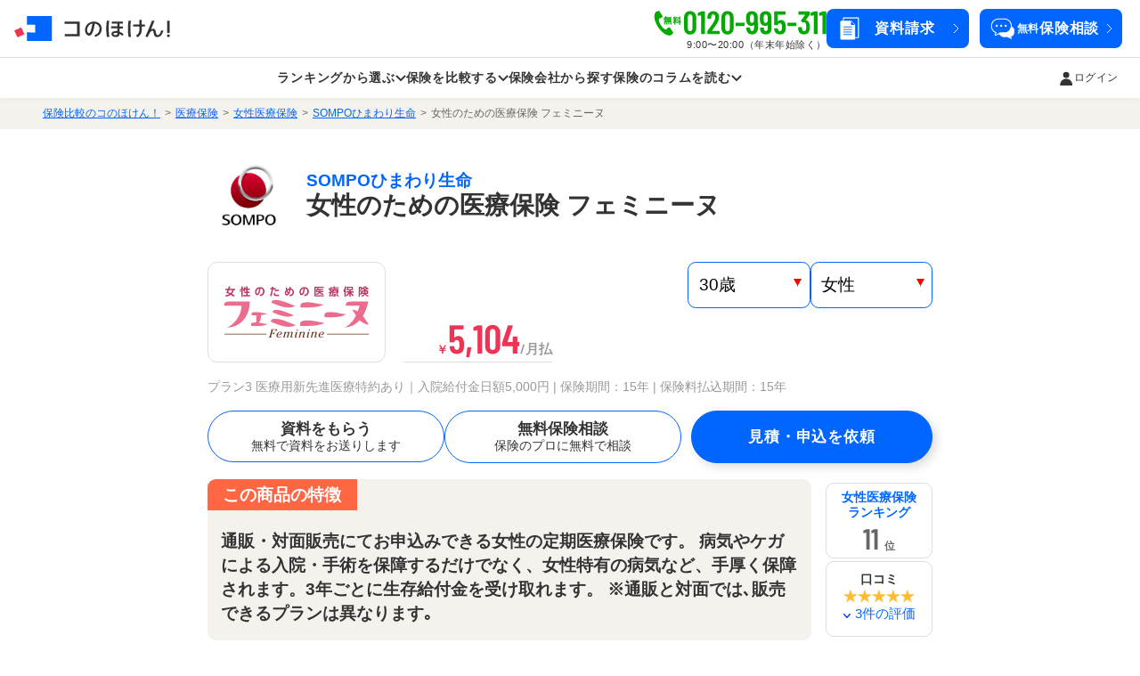

--- FILE ---
content_type: text/html; charset=UTF-8
request_url: https://konohoken.com/medical/lady/sonpo_himawari/sonpo_himawari_medical_1/
body_size: 29266
content:
<!DOCTYPE html><html lang="ja"><head><meta charSet="utf-8" data-next-head=""/><meta name="viewport" content="width=device-width" data-next-head=""/><link rel="preload" href="/img/shared/phone-number-pc.svg" as="image" type="image/svg+xml" data-next-head=""/><link rel="preload" href="/img/shared/icon-document-request.svg" as="image" type="image/svg+xml" data-next-head=""/><link rel="preload" href="/img/shared/icon-consult.svg" as="image" type="image/svg+xml" data-next-head=""/><title data-next-head="">SOMPOひまわり生命 女性のための医療保険 フェミニーヌの見積もり・シミュレーション・評判・口コミ</title><link rel="canonical" href="https://konohoken.com/medical/lady/sonpo_himawari/sonpo_himawari_medical_1/" data-next-head=""/><meta name="description" content="SOMPOひまわり生命の女性医療保険「女性のための医療保険 フェミニーヌ」の商品概要ページです。通販・対面販売にてお申込みできる女性の定期医療保険です。病気やケガによる入院・手術を保障するだけでなく、女性特有の病気など、手厚く保障されます。3年ごとに生存給付金を受け取れます。※通販と対面では､販売できるプランは異なります｡" data-next-head=""/><meta property="og:title" content="SOMPOひまわり生命 女性のための医療保険 フェミニーヌの見積もり・シミュレーション・評判・口コミ" data-next-head=""/><meta property="og:url" content="https://konohoken.com/medical/lady/sonpo_himawari/sonpo_himawari_medical_1/" data-next-head=""/><meta property="og:image" content="https://konohoken.com/img/shared/ogp/ogp-medical-lady.png" data-next-head=""/><meta property="og:type" content="website" data-next-head=""/><meta property="og:description" content="SOMPOひまわり生命の女性医療保険「女性のための医療保険 フェミニーヌ」の商品概要ページです。通販・対面販売にてお申込みできる女性の定期医療保険です。病気やケガによる入院・手術を保障するだけでなく、女性特有の病気など、手厚く保障されます。3年ごとに生存給付金を受け取れます。※通販と対面では､販売できるプランは異なります｡" data-next-head=""/><meta name="twitter:title" content="SOMPOひまわり生命 女性のための医療保険 フェミニーヌの見積もり・シミュレーション・評判・口コミ" data-next-head=""/><meta name="twitter:image" content="https://konohoken.com/img/shared/ogp/ogp-medical-lady.png" data-next-head=""/><meta name="twitter:description" content="SOMPOひまわり生命の女性医療保険「女性のための医療保険 フェミニーヌ」の商品概要ページです。通販・対面販売にてお申込みできる女性の定期医療保険です。病気やケガによる入院・手術を保障するだけでなく、女性特有の病気など、手厚く保障されます。3年ごとに生存給付金を受け取れます。※通販と対面では､販売できるプランは異なります｡" data-next-head=""/><meta http-equiv="X-UA-Compatible" content="IE=edge"/><meta name="thumbnail" content="https://konohoken.com/img/shared/konohoken-thumbnail.png"/><meta name="robots" content="max-image-preview:large"/><meta name="format-detection" content="telephone=no"/><meta property="og:site_name" content="コのほけん！"/><meta property="fb:app_id" content="903548377260144"/><meta name="twitter:card" content="summary_large_image"/><meta name="twitter:site" content="@konohoken"/><meta name="twitter:creator" content="@konohoken"/><meta http-equiv="x-dns-prefetch-control" content="on"/><link rel="preconnect" href="https://www.googletagmanager.com" crossorigin="anonymous"/><link rel="preconnect" href="https://www.google-analytics.com" crossorigin="anonymous"/><link rel="preconnect" href="https://connect.facebook.net" crossorigin="anonymous"/><link rel="preconnect" href="https://www.googleadservices.com" crossorigin="anonymous"/><link rel="preconnect" href="https://fonts.gstatic.com" crossorigin="anonymous"/><link rel="preconnect" href="https://sp-trk.com" crossorigin="anonymous"/><link rel="preconnect" href="https://www.clarity.ms" crossorigin="anonymous"/><link rel="dns-preconnect" href="https://developers.google.com"/><link rel="dns-preconnect" href="https://fonts.google.com"/><link rel="dns-preconnect" href="https://s.yimg.jp"/><link rel="dns-preconnect" href="https://d.line-scdn.net"/><link rel="dns-preconnect" href="https://unpkg.com"/><link rel="dns-preconnect" href="https://api-prd.konohoken.com"/><link rel="icon" href="/favicon.ico"/><link rel="apple-touch-icon" href="/apple-touch-icon.png"/><link rel="preload" href="/_next/static/css/abac8bc42f012da5.css" as="style"/><link rel="preload" href="/_next/static/css/5ab422c9efa45ada.css" as="style"/><link rel="preload" href="/_next/static/css/c9d92a3adcd82a0b.css" as="style"/><link rel="preload" href="/_next/static/css/4cadeb12baaaec74.css" as="style"/><link rel="preload" href="/_next/static/css/54f3a4b57dc632af.css" as="style"/><link rel="preload" href="/_next/static/css/c2728be8e15a6f49.css" as="style"/><script>(function(w,d,s,l,i){w[l]=w[l]||[];w[l].push({'gtm.start':new Date().getTime(),event:'gtm.js'});var f=d.getElementsByTagName(s)[0],j=d.createElement(s),dl=l!='dataLayer'?'&l='+l:'';j.async=true;j.src='https://www.googletagmanager.com/gtm.js?id='+i+dl;f.parentNode.insertBefore(j,f);})(window,document,'script','dataLayer','GTM-T8M2B9J');</script><script type="application/ld+json">{"@context":"https://schema.org","@type":"WebSite","@id":"https://konohoken.com/","url":"https://konohoken.com/","name":"保険比較・見積もり・相談は【コのほけん！】 ｜ 総合保険サイト","alternateName":["コのほけん！","konohoken.com"],"image":"https://konohoken.com/img/shared/konohoken-thumbnail.png","description":"コのほけん！は保険の一括比較・見積もり・無料相談ができる総合保険サイトです。取扱保険会社60社以上。おすすめの人気保険ランキングや保険商品の比較などオンラインであなたの保険選びをサポート！無料で資料請求・オンライン保険相談も可能です。","keywords":""}</script><script type="application/ld+json">{"@context":"https://schema.org","@type":["Organization","InsuranceAgency"],"@id":"https://sasukefinlab.com","name":"Sasuke Financial Lab 株式会社","url":"https://sasukefinlab.com","logo":{"@type":"ImageObject","inLanguage":"jp","@id":"https://sasukefinlab.com/company/","url":"https://sasukefinlab.com/OGP.jpg","caption":"Sasuke Financial Lab, inc."},"image":{"@id":"https://sasukefinlab.com/company/"},"foundingDate":"2016-03-15","slogan":"自分に合った保険を、自分で選べる世界を。","description":"私たちSasukeは、日本の保険業界をインシュアテックで変革し、本当に必要な保険だけを、ユーザー自身が選べる世界を実現します。","alternateName":"Sasuke Financial Lab, inc.","legalName":"Sasuke Financial Lab 株式会社","telephone":"0120-995-311","address":{"@type":"PostalAddress","postalCode":"100-0004","addressRegion":"東京都","addressLocality":"千代田区","streetAddress":"大手町一丁目6番1号 大手町ビル2F FINOLAB","addressCountry":"JP"},"location":{"@type":"Place","@id":"https://sasukefinlab.com","name":"Sasuke Financial Lab 株式会社","geo":{"@type":"GeoCoordinates","latitude":"35.686248","longitude":"139.765779"}},"priceRange":"$$$"}</script><link rel="stylesheet" href="/_next/static/css/abac8bc42f012da5.css" data-n-g=""/><link rel="stylesheet" href="/_next/static/css/5ab422c9efa45ada.css" data-n-p=""/><link rel="stylesheet" href="/_next/static/css/c9d92a3adcd82a0b.css" data-n-p=""/><link rel="stylesheet" href="/_next/static/css/4cadeb12baaaec74.css" data-n-p=""/><link rel="stylesheet" href="/_next/static/css/54f3a4b57dc632af.css" data-n-p=""/><link rel="stylesheet" href="/_next/static/css/c2728be8e15a6f49.css"/><noscript data-n-css=""></noscript><script defer="" noModule="" src="/_next/static/chunks/polyfills-42372ed130431b0a.js"></script><script defer="" src="/_next/static/chunks/3319.2dbc560d4555f13c.js"></script><script defer="" src="/_next/static/chunks/9471.d08a25985a19f9ce.js"></script><script src="/_next/static/chunks/webpack-41987d7aed216951.js" defer=""></script><script src="/_next/static/chunks/framework-6a579fe8df05a747.js" defer=""></script><script src="/_next/static/chunks/main-e1c5725ef85edf60.js" defer=""></script><script src="/_next/static/chunks/pages/_app-b9b5365c27b93241.js" defer=""></script><script src="/_next/static/chunks/7272-287d4588c2a3822d.js" defer=""></script><script src="/_next/static/chunks/9280-71e001a7d250e388.js" defer=""></script><script src="/_next/static/chunks/2851-da7837e90e10d6d8.js" defer=""></script><script src="/_next/static/chunks/8226-2065b4f82ea6c5f0.js" defer=""></script><script src="/_next/static/chunks/1131-2dbbe1a69b23d5e5.js" defer=""></script><script src="/_next/static/chunks/3110-3bffccf972991880.js" defer=""></script><script src="/_next/static/chunks/900-09c859e4e9d3f562.js" defer=""></script><script src="/_next/static/chunks/6302-037b1636ba6a838c.js" defer=""></script><script src="/_next/static/chunks/8629-d700bea6444022ab.js" defer=""></script><script src="/_next/static/chunks/6052-f13815bc3a7f9667.js" defer=""></script><script src="/_next/static/chunks/273-27bd232673639454.js" defer=""></script><script src="/_next/static/chunks/2683-8e2a2f53cb2d30f1.js" defer=""></script><script src="/_next/static/chunks/pages/%5BmainCategory%5D/lady/%5BcompanyCode%5D/%5BinsuranceId%5D-dea428f320bce3b9.js" defer=""></script><script src="/_next/static/MoQOKl5Otj2Zrv4vVs9e0/_buildManifest.js" defer=""></script><script src="/_next/static/MoQOKl5Otj2Zrv4vVs9e0/_ssgManifest.js" defer=""></script></head><body><noscript><iframe src="https://www.googletagmanager.com/ns.html?id=GTM-T8M2B9J" height="0" width="0" style="display:none;visibility:hidden"></iframe></noscript><link rel="preload" as="image" href="/img/brand/konohoken/logo-landscape.svg"/><link rel="preload" as="image" href="/img/shared/phone-number-sp.svg"/><link rel="preload" as="image" href="/img/shared/icon-mypage.svg"/><link rel="preload" as="image" href="/img/shared/icon-document-request.svg"/><link rel="preload" as="image" href="/img/shared/icon-consult.svg"/><link rel="preload" as="image" href="/img/shared/icon-line-transparent.svg"/><link rel="preload" as="image" href="/img/shared/phone-number-pc.svg"/><link rel="preload" as="image" href="https://api-prd.konohoken.com/rails/active_storage/blobs/proxy/eyJfcmFpbHMiOnsiZGF0YSI6Mjk4MSwicHVyIjoiYmxvYl9pZCJ9fQ==--e5c5f0d2a81832b5ecc3430ad81b84eadfd490b7/logo_horizontal_sonpo_himawari_medical_1"/><link rel="preload" as="image" href="/img/products/icon_point01.svg"/><link rel="preload" as="image" href="/img/products/icon_point02.svg"/><link rel="preload" as="image" href="/img/products/icon_point03.svg"/><link rel="preload" as="image" href="/img/shared/icon-document-request-black.svg"/><div id="__next"><div style="overflow:unset"><div class="FeatureTypographyContainer_auto_kerning__Vm9W_ FeatureTypographyContainer_display_contents__bvAB7"><div class="DisplayAdjuster_sp__CgJQH"><div class="KonohoHeaderSp_header__KliGh KonohoHeaderSp_sticky__kOVAX"><header class="KonohoHeaderSp_close_header__EU9t0"><div class="KonohoHeaderSp_display_area__ynOx7"><a class="KonohoHeaderSp_logoWrapper__t0MA6" href="/"><img class="KonohoHeaderSp_logo__S_te2" src="/img/brand/konohoken/logo-landscape.svg" width="136" height="22" alt="コのほけん！"/></a><a class="KonohoHeaderSp_konoho_tel_contact__J3z_t" href="tel:0120995311"><div class="KonohoHeaderSp_number_area__CPgd_"><div class="KonohoHeaderSp_tel_icon_wrap__s947M"><svg width="26" height="26" viewBox="0 0 26 26" fill="none" xmlns="http://www.w3.org/2000/svg"><path d="M20.011 13.0284L19.8682 12.0927C19.7968 12.2569 19.7753 12.3141 19.6968 12.5212C19.3468 12.0927 19.3182 12.0498 19.0968 11.6855C19.1325 12.1141 19.1325 12.1498 19.1325 12.3784V13.4855C19.1325 13.8212 19.1396 14.0069 19.1682 14.2069H18.2039C18.2325 13.9855 18.2468 13.7784 18.2468 13.4641V12.6784C18.2468 12.4069 18.2539 12.1498 18.2682 11.9498C17.9539 12.6712 17.7753 12.9712 17.4325 13.3498C17.3253 13.0069 17.1968 12.7212 17.0182 12.4498C17.4753 12.0069 17.8253 11.4641 18.1253 10.7284H17.8039C17.4825 10.7284 17.3253 10.7355 17.1468 10.7641V9.87123C17.311 9.8998 17.461 9.90695 17.7968 9.90695H18.2396V8.21409C18.2396 7.8998 18.2325 7.73552 18.2039 7.5498H19.1682C19.1396 7.72123 19.1325 7.88552 19.1325 8.20695V9.3998C19.3682 8.77838 19.4539 8.4998 19.5753 7.90695L20.2468 8.21409C20.0396 8.97838 19.9182 9.32123 19.711 9.76409L19.1325 9.4498V9.90695H19.4253C19.711 9.90695 19.8325 9.8998 19.9825 9.87123V10.7641C19.811 10.7355 19.6753 10.7284 19.411 10.7284H19.1968C19.4039 11.0498 19.6825 11.3355 20.0968 11.6641C19.9825 11.8641 19.9539 11.9141 19.8825 12.0569C20.0468 12.0498 20.311 12.0141 20.561 11.9569L22.0896 11.6355V8.41409C22.0896 7.97838 22.0825 7.77838 22.0468 7.5498H23.061C23.0253 7.79266 23.0182 7.98552 23.0182 8.41409V11.4355C23.2968 11.3712 23.4182 11.3355 23.611 11.2712L23.7253 12.2284C23.5325 12.2498 23.3682 12.2784 23.0182 12.3498V13.3284C23.0182 13.7641 23.0253 13.9498 23.061 14.1998H22.0468C22.0825 13.9569 22.0896 13.7712 22.0896 13.3212V12.5498L20.6896 12.8569C20.3539 12.9284 20.1539 12.9784 20.011 13.0284ZM17.0896 8.22838L17.7468 7.90695C17.9753 8.5498 18.0682 8.89266 18.1753 9.44266L17.511 9.75695C17.3968 9.09266 17.2825 8.68552 17.0896 8.22838ZM20.2539 8.63552L20.8396 7.99266C21.4396 8.40695 21.6753 8.60695 22.0682 9.01409L21.4968 9.72123C20.9968 9.1998 20.911 9.12123 20.2539 8.63552ZM20.0325 10.3998L20.6182 9.77838C21.161 10.1569 21.461 10.4141 21.8396 10.8069L21.2753 11.4927C20.7896 10.9784 20.5396 10.7569 20.0325 10.3998Z" fill="#00AA00"></path><path d="M10.6182 9.75699V9.17841C10.4539 9.33556 10.3468 9.42841 10.0539 9.6427C9.86106 9.38556 9.70391 9.21413 9.4682 9.00699C10.1182 8.55699 10.4825 8.1927 10.7611 7.72841C10.8253 7.61413 10.8825 7.4927 10.9182 7.3927L11.8968 7.54984C11.8396 7.62841 11.8325 7.6427 11.7753 7.7427C11.6968 7.86413 11.6396 7.95699 11.5396 8.10699H14.9468C15.3753 8.10699 15.6325 8.0927 15.8611 8.06413V8.98556C15.6325 8.95699 15.5039 8.94984 15.1896 8.9427V9.75699H15.4253C15.7753 9.75699 15.9111 9.74984 16.1253 9.72127V10.6427C15.9111 10.6141 15.7682 10.607 15.4253 10.607H15.1896V11.4356H15.2896C15.6396 11.4356 15.7825 11.4284 15.9682 11.3998V12.307C15.7682 12.2784 15.6182 12.2713 15.3039 12.2713H15.1896C15.5825 12.7641 15.7968 13.0856 16.1039 13.6356L15.2896 14.1427C15.0253 13.5427 14.8396 13.207 14.4253 12.6141L15.1396 12.2713H10.3396C10.0682 12.2713 9.91106 12.2784 9.72534 12.307V11.3998C9.9182 11.4284 10.0896 11.4356 10.4253 11.4356H10.5753V10.607H10.2968C9.9682 10.607 9.80391 10.6141 9.59677 10.6427V9.72127C9.81106 9.74984 9.94677 9.75699 10.2968 9.75699H10.6182ZM11.4111 8.9427V9.75699H11.8753V8.9427H11.4111ZM12.6539 8.9427V9.75699H13.1039V8.9427H12.6539ZM11.4111 10.607V11.4356H11.8753V10.607H11.4111ZM12.6539 10.607V11.4356H13.1039V10.607H12.6539ZM13.8825 11.4356H14.3539V10.607H13.8825V11.4356ZM13.8825 9.75699H14.3539V8.9427H13.8825V9.75699ZM14.2396 13.9498L13.3039 14.1498C13.2039 13.4498 13.1611 13.2427 12.9825 12.6141L13.8182 12.4284C14.0253 13.0213 14.1182 13.357 14.2396 13.9498ZM12.5611 14.0998L11.6253 14.1713C11.6325 14.0427 11.6325 13.9427 11.6325 13.8784C11.6325 13.5284 11.5968 12.9498 11.5468 12.5784L12.3825 12.4856C12.4968 13.1856 12.5325 13.5141 12.5611 14.0998ZM10.2968 14.1927L9.55391 13.6141C9.98249 13.1927 10.1896 12.8856 10.4325 12.2784L11.2182 12.6641C10.9182 13.3784 10.7396 13.6784 10.2968 14.1927Z" fill="#00AA00"></path><g clip-path="url(#clip0_3304_6220)"><path d="M3.37039 3.84745C1.99616 4.73868 1.72623 7.52461 2.245 9.79522C2.64908 11.5634 3.50813 13.9353 4.95672 16.1689C6.31947 18.2701 8.22068 20.1541 9.67036 21.2442C11.5319 22.6439 14.1857 23.5335 15.56 22.6423C16.2549 22.1916 17.2872 20.9603 17.3343 20.7394C17.3343 20.7394 16.7289 19.8059 16.596 19.6011L14.5659 16.4709C14.415 16.2383 13.4689 16.4509 12.9882 16.7231C12.3399 17.0904 11.7428 18.0761 11.7428 18.0761C11.2983 18.3329 10.926 18.077 10.148 17.719C9.19188 17.2791 8.11685 15.9122 7.2613 14.6742C6.47986 13.3881 5.67021 11.8491 5.65844 10.7967C5.64881 9.94033 5.56704 9.49602 5.98279 9.19487C5.98279 9.19487 7.12626 9.05166 7.72606 8.60955C8.17062 8.28174 8.75062 7.50461 8.59975 7.27201L6.56961 4.14174C6.43677 3.9369 5.83136 3.00348 5.83136 3.00348C5.61053 2.95632 4.06524 3.39678 3.37039 3.84745Z" fill="#00AA00"></path></g><defs><clipPath id="clip0_3304_6220"><rect width="20" height="20" fill="white" transform="translate(0 3)"></rect></clipPath></defs></svg></div><img src="/img/shared/phone-number-sp.svg" alt="0120-995-311"/></div><div class="KonohoHeaderSp_reception_time_text__OJDDT">9:00〜20:00（年末年始除く）</div></a></div><div class="HamburgerMenu_hamburger_menu__kCwSm" role="button" aria-label="メニュー"><div class="HamburgerMenu_hamburger__HbmZc"><div class="HamburgerMenu_line__OnAVY"></div><div class="HamburgerMenu_line__OnAVY"></div><div class="HamburgerMenu_line__OnAVY"></div></div></div></header><div><nav class="KonohoHeaderSp_menu__322D2"><details class="AccordionMenu_accordion_menu__Fn6bw"><summary class="AccordionMenu_summary__vb1z_"><div class="AccordionMenu_menu__tL4Vd AccordionMenu_border__dlmnA"><div class="AccordionMenu_label__QMha8">ランキングから選ぶ</div><div class="AccordionMenu_menu_icon__Ydz0c" role="button" aria-label="詳細"><div class="AccordionMenu_line__eU4Oy AccordionMenu_horizon__AqqDS"></div><div class="AccordionMenu_line__eU4Oy AccordionMenu_vertical__qzmHH"></div></div></div></summary><div class="AccordionMenu_content__EQ5qk"><div class="KonohoHeaderSp_menu_item__jk7Qe KonohoHeaderSp_caption__ovFU1">生命保険</div><a href="/life/" class="KonohoHeaderSp_menu_item__jk7Qe KonohoHeaderSp_insurance__1d5h1 KonohoHeaderSp_border__zsTJP"><img class="KonohoHeaderSp_insurance_icon__5TnY0" src="/img/icon/insurance-type/life.svg" alt="" width="24" height="24" loading="lazy"/>生命保険（死亡保険）</a><a href="/medical/" class="KonohoHeaderSp_menu_item__jk7Qe KonohoHeaderSp_insurance__1d5h1 KonohoHeaderSp_border__zsTJP"><img class="KonohoHeaderSp_insurance_icon__5TnY0" src="/img/icon/insurance-type/medical.svg" alt="" width="24" height="24" loading="lazy"/>医療保険</a><a href="/cancer/" class="KonohoHeaderSp_menu_item__jk7Qe KonohoHeaderSp_insurance__1d5h1 KonohoHeaderSp_border__zsTJP"><img class="KonohoHeaderSp_insurance_icon__5TnY0" src="/img/icon/insurance-type/cancer.svg" alt="" width="24" height="24" loading="lazy"/>がん保険</a><a href="/three-major/" class="KonohoHeaderSp_menu_item__jk7Qe KonohoHeaderSp_insurance__1d5h1 KonohoHeaderSp_border__zsTJP"><img class="KonohoHeaderSp_insurance_icon__5TnY0" src="/img/icon/insurance-type/three-major.svg" alt="" width="24" height="24" loading="lazy"/>三大疾病保険</a><a href="/medical/lady/" class="KonohoHeaderSp_menu_item__jk7Qe KonohoHeaderSp_insurance__1d5h1 KonohoHeaderSp_border__zsTJP"><img class="KonohoHeaderSp_insurance_icon__5TnY0" src="/img/icon/insurance-type/lady.svg" alt="" width="24" height="24" loading="lazy"/>女性医療保険</a><a href="/life/relax/" class="KonohoHeaderSp_menu_item__jk7Qe KonohoHeaderSp_insurance__1d5h1 KonohoHeaderSp_border__zsTJP"><img class="KonohoHeaderSp_insurance_icon__5TnY0" src="/img/icon/insurance-type/life-relax.svg" alt="" width="24" height="24" loading="lazy"/>持病がある方向け死亡保険</a><a href="/medical/relax/" class="KonohoHeaderSp_menu_item__jk7Qe KonohoHeaderSp_insurance__1d5h1 KonohoHeaderSp_border__zsTJP"><img class="KonohoHeaderSp_insurance_icon__5TnY0" src="/img/icon/insurance-type/medical-relax.svg" alt="" width="24" height="24" loading="lazy"/>持病がある方向け医療保険</a><a href="/cancer/relax/" class="KonohoHeaderSp_menu_item__jk7Qe KonohoHeaderSp_insurance__1d5h1 KonohoHeaderSp_border__zsTJP"><img class="KonohoHeaderSp_insurance_icon__5TnY0" src="/img/icon/insurance-type/cancer-relax.svg" alt="" width="24" height="24" loading="lazy"/>持病がある方向けがん保険</a><a href="/disability/" class="KonohoHeaderSp_menu_item__jk7Qe KonohoHeaderSp_insurance__1d5h1 KonohoHeaderSp_border__zsTJP"><img class="KonohoHeaderSp_insurance_icon__5TnY0" src="/img/icon/insurance-type/disability.svg" alt="" width="24" height="24" loading="lazy"/>就業不能保険</a><a href="/child-education/" class="KonohoHeaderSp_menu_item__jk7Qe KonohoHeaderSp_insurance__1d5h1 KonohoHeaderSp_border__zsTJP"><img class="KonohoHeaderSp_insurance_icon__5TnY0" src="/img/icon/insurance-type/child-education.svg" alt="" width="24" height="24" loading="lazy"/>学資保険</a><a href="/life/term-life/" class="KonohoHeaderSp_menu_item__jk7Qe KonohoHeaderSp_insurance__1d5h1 KonohoHeaderSp_border__zsTJP"><img class="KonohoHeaderSp_insurance_icon__5TnY0" src="/img/icon/insurance-type/term-life.svg" alt="" width="24" height="24" loading="lazy"/>定期保険</a><a href="/life/whole-life/" class="KonohoHeaderSp_menu_item__jk7Qe KonohoHeaderSp_insurance__1d5h1 KonohoHeaderSp_border__zsTJP"><img class="KonohoHeaderSp_insurance_icon__5TnY0" src="/img/icon/insurance-type/whole-life.svg" alt="" width="24" height="24" loading="lazy"/>終身保険</a><a href="/life/family-income/" class="KonohoHeaderSp_menu_item__jk7Qe KonohoHeaderSp_insurance__1d5h1 KonohoHeaderSp_border__zsTJP"><img class="KonohoHeaderSp_insurance_icon__5TnY0" src="/img/icon/insurance-type/family-income.svg" alt="" width="24" height="24" loading="lazy"/>収入保障保険</a><a href="/nursing-care/" class="KonohoHeaderSp_menu_item__jk7Qe KonohoHeaderSp_insurance__1d5h1 KonohoHeaderSp_border__zsTJP"><img class="KonohoHeaderSp_insurance_icon__5TnY0" src="/img/icon/insurance-type/nursing-care.svg" alt="" width="24" height="24" loading="lazy"/>介護保険</a><a href="/dementia/" class="KonohoHeaderSp_menu_item__jk7Qe KonohoHeaderSp_insurance__1d5h1 KonohoHeaderSp_border__zsTJP"><img class="KonohoHeaderSp_insurance_icon__5TnY0" src="/img/icon/insurance-type/dementia.svg" alt="" width="24" height="24" loading="lazy"/>認知症保険</a><a href="/annuity/" class="KonohoHeaderSp_menu_item__jk7Qe KonohoHeaderSp_insurance__1d5h1 KonohoHeaderSp_border__zsTJP"><img class="KonohoHeaderSp_insurance_icon__5TnY0" src="/img/icon/insurance-type/annuity.svg" alt="" width="24" height="24" loading="lazy"/>個人年金保険</a><a href="/life/foreigncurrency/" class="KonohoHeaderSp_menu_item__jk7Qe KonohoHeaderSp_insurance__1d5h1 KonohoHeaderSp_border__zsTJP"><img class="KonohoHeaderSp_insurance_icon__5TnY0" src="/img/icon/insurance-type/foreigncurrency.svg" alt="" width="24" height="24" loading="lazy"/>外貨建て保険</a><a href="/life/variable/" class="KonohoHeaderSp_menu_item__jk7Qe KonohoHeaderSp_insurance__1d5h1 KonohoHeaderSp_border__zsTJP"><img class="KonohoHeaderSp_insurance_icon__5TnY0" src="/img/icon/insurance-type/variable.svg" alt="" width="24" height="24" loading="lazy"/>変額保険</a><a href="/life/single-premium-whole-life/" class="KonohoHeaderSp_menu_item__jk7Qe KonohoHeaderSp_insurance__1d5h1 KonohoHeaderSp_border__zsTJP"><img class="KonohoHeaderSp_insurance_icon__5TnY0" src="/img/icon/insurance-type/single-premium-whole-life.svg" alt="" width="24" height="24" loading="lazy"/>一時払い終身保険</a><a href="/ranking/" class="KonohoHeaderSp_menu_item__jk7Qe KonohoHeaderSp_link__oWYR3 KonohoHeaderSp_border__zsTJP">生命保険 総合ランキングを見る<svg class="ArrowIcon_right__9aZll" xmlns="http://www.w3.org/2000/svg" width="12" height="12" viewBox="0 0 12 12" fill="none"><path d="M9 1L4 6L9 11" stroke="#333333" stroke-width="1"></path></svg></a><div class="KonohoHeaderSp_menu_item__jk7Qe KonohoHeaderSp_caption__ovFU1">損害保険</div><a href="/car/" class="KonohoHeaderSp_menu_item__jk7Qe KonohoHeaderSp_insurance__1d5h1 KonohoHeaderSp_border__zsTJP"><img class="KonohoHeaderSp_insurance_icon__5TnY0" src="/img/icon/insurance-type/car.svg" alt="" width="24" height="24" loading="lazy"/>自動車保険</a><a href="/bike/" class="KonohoHeaderSp_menu_item__jk7Qe KonohoHeaderSp_insurance__1d5h1 KonohoHeaderSp_border__zsTJP"><img class="KonohoHeaderSp_insurance_icon__5TnY0" src="/img/icon/insurance-type/bike.svg" alt="" width="24" height="24" loading="lazy"/>バイク保険</a><a href="/bicycle/" class="KonohoHeaderSp_menu_item__jk7Qe KonohoHeaderSp_insurance__1d5h1 KonohoHeaderSp_border__zsTJP"><img class="KonohoHeaderSp_insurance_icon__5TnY0" src="/img/icon/insurance-type/bicycle.svg" alt="" width="24" height="24" loading="lazy"/>自転車保険</a><a href="/fire/" class="KonohoHeaderSp_menu_item__jk7Qe KonohoHeaderSp_insurance__1d5h1 KonohoHeaderSp_border__zsTJP"><img class="KonohoHeaderSp_insurance_icon__5TnY0" src="/img/icon/insurance-type/fire.svg" alt="" width="24" height="24" loading="lazy"/>火災保険</a><a href="/fire/furniture/" class="KonohoHeaderSp_menu_item__jk7Qe KonohoHeaderSp_insurance__1d5h1 KonohoHeaderSp_border__zsTJP"><img class="KonohoHeaderSp_insurance_icon__5TnY0" src="/img/icon/insurance-type/furniture.svg" alt="" width="24" height="24" loading="lazy"/>家財保険</a><a href="/pet/" class="KonohoHeaderSp_menu_item__jk7Qe KonohoHeaderSp_insurance__1d5h1 KonohoHeaderSp_border__zsTJP"><img class="KonohoHeaderSp_insurance_icon__5TnY0" src="/img/icon/insurance-type/pet.svg" alt="" width="24" height="24" loading="lazy"/>ペット保険</a><a href="/travel/" class="KonohoHeaderSp_menu_item__jk7Qe KonohoHeaderSp_insurance__1d5h1 KonohoHeaderSp_border__zsTJP"><img class="KonohoHeaderSp_insurance_icon__5TnY0" src="/img/icon/insurance-type/travel.svg" alt="" width="24" height="24" loading="lazy"/>海外旅行保険</a><div class="KonohoHeaderSp_menu_item__jk7Qe KonohoHeaderSp_caption__ovFU1">法人保険</div><a href="/corporate-insurance/" class="KonohoHeaderSp_menu_item__jk7Qe KonohoHeaderSp_insurance__1d5h1 KonohoHeaderSp_border__zsTJP"><img class="KonohoHeaderSp_insurance_icon__5TnY0" src="/img/icon/insurance-type/corporate-insurance.svg" alt="" width="24" height="24" loading="lazy"/>法人保険</a></div></details><details class="AccordionMenu_accordion_menu__Fn6bw"><summary class="AccordionMenu_summary__vb1z_"><div class="AccordionMenu_menu__tL4Vd AccordionMenu_border__dlmnA"><div class="AccordionMenu_label__QMha8">保険を比較する</div><div class="AccordionMenu_menu_icon__Ydz0c" role="button" aria-label="詳細"><div class="AccordionMenu_line__eU4Oy AccordionMenu_horizon__AqqDS"></div><div class="AccordionMenu_line__eU4Oy AccordionMenu_vertical__qzmHH"></div></div></div></summary><div class="AccordionMenu_content__EQ5qk"><div class="KonohoHeaderSp_menu_item__jk7Qe KonohoHeaderSp_caption__ovFU1">生命保険</div><a href="/life/compare/" class="KonohoHeaderSp_menu_item__jk7Qe KonohoHeaderSp_insurance__1d5h1 KonohoHeaderSp_border__zsTJP"><img class="KonohoHeaderSp_insurance_icon__5TnY0" src="/img/icon/insurance-type/life.svg" alt="" width="24" height="24" loading="lazy"/>生命保険（死亡保険）</a><a href="/medical/compare/" class="KonohoHeaderSp_menu_item__jk7Qe KonohoHeaderSp_insurance__1d5h1 KonohoHeaderSp_border__zsTJP"><img class="KonohoHeaderSp_insurance_icon__5TnY0" src="/img/icon/insurance-type/medical.svg" alt="" width="24" height="24" loading="lazy"/>医療保険</a><a href="/cancer/compare/" class="KonohoHeaderSp_menu_item__jk7Qe KonohoHeaderSp_insurance__1d5h1 KonohoHeaderSp_border__zsTJP"><img class="KonohoHeaderSp_insurance_icon__5TnY0" src="/img/icon/insurance-type/cancer.svg" alt="" width="24" height="24" loading="lazy"/>がん保険</a><a href="/medical/lady/compare/" class="KonohoHeaderSp_menu_item__jk7Qe KonohoHeaderSp_insurance__1d5h1 KonohoHeaderSp_border__zsTJP"><img class="KonohoHeaderSp_insurance_icon__5TnY0" src="/img/icon/insurance-type/lady.svg" alt="" width="24" height="24" loading="lazy"/>女性医療保険</a><a href="/life/relax/compare/" class="KonohoHeaderSp_menu_item__jk7Qe KonohoHeaderSp_insurance__1d5h1 KonohoHeaderSp_border__zsTJP"><img class="KonohoHeaderSp_insurance_icon__5TnY0" src="/img/icon/insurance-type/life-relax.svg" alt="" width="24" height="24" loading="lazy"/>持病がある方向け死亡保険</a><a href="/medical/relax/compare/" class="KonohoHeaderSp_menu_item__jk7Qe KonohoHeaderSp_insurance__1d5h1 KonohoHeaderSp_border__zsTJP"><img class="KonohoHeaderSp_insurance_icon__5TnY0" src="/img/icon/insurance-type/medical-relax.svg" alt="" width="24" height="24" loading="lazy"/>持病がある方向け医療保険</a><a href="/cancer/relax/compare/" class="KonohoHeaderSp_menu_item__jk7Qe KonohoHeaderSp_insurance__1d5h1 KonohoHeaderSp_border__zsTJP"><img class="KonohoHeaderSp_insurance_icon__5TnY0" src="/img/icon/insurance-type/cancer-relax.svg" alt="" width="24" height="24" loading="lazy"/>持病がある方向けがん保険</a><a href="/disability/compare/" class="KonohoHeaderSp_menu_item__jk7Qe KonohoHeaderSp_insurance__1d5h1 KonohoHeaderSp_border__zsTJP"><img class="KonohoHeaderSp_insurance_icon__5TnY0" src="/img/icon/insurance-type/disability.svg" alt="" width="24" height="24" loading="lazy"/>就業不能保険</a><a href="/life/term-life/compare/" class="KonohoHeaderSp_menu_item__jk7Qe KonohoHeaderSp_insurance__1d5h1 KonohoHeaderSp_border__zsTJP"><img class="KonohoHeaderSp_insurance_icon__5TnY0" src="/img/icon/insurance-type/term-life.svg" alt="" width="24" height="24" loading="lazy"/>定期保険</a><a href="/life/whole-life/compare/" class="KonohoHeaderSp_menu_item__jk7Qe KonohoHeaderSp_insurance__1d5h1 KonohoHeaderSp_border__zsTJP"><img class="KonohoHeaderSp_insurance_icon__5TnY0" src="/img/icon/insurance-type/whole-life.svg" alt="" width="24" height="24" loading="lazy"/>終身保険</a><a href="/life/family-income/compare/" class="KonohoHeaderSp_menu_item__jk7Qe KonohoHeaderSp_insurance__1d5h1 KonohoHeaderSp_border__zsTJP"><img class="KonohoHeaderSp_insurance_icon__5TnY0" src="/img/icon/insurance-type/family-income.svg" alt="" width="24" height="24" loading="lazy"/>収入保障保険</a><a href="/nursing-care/compare/" class="KonohoHeaderSp_menu_item__jk7Qe KonohoHeaderSp_insurance__1d5h1 KonohoHeaderSp_border__zsTJP"><img class="KonohoHeaderSp_insurance_icon__5TnY0" src="/img/icon/insurance-type/nursing-care.svg" alt="" width="24" height="24" loading="lazy"/>介護保険</a><a href="/dementia/compare/" class="KonohoHeaderSp_menu_item__jk7Qe KonohoHeaderSp_insurance__1d5h1 KonohoHeaderSp_border__zsTJP"><img class="KonohoHeaderSp_insurance_icon__5TnY0" src="/img/icon/insurance-type/dementia.svg" alt="" width="24" height="24" loading="lazy"/>認知症保険</a><div class="KonohoHeaderSp_menu_item__jk7Qe KonohoHeaderSp_caption__ovFU1">損害保険</div><a href="/car/compare/" class="KonohoHeaderSp_menu_item__jk7Qe KonohoHeaderSp_insurance__1d5h1 KonohoHeaderSp_border__zsTJP"><img class="KonohoHeaderSp_insurance_icon__5TnY0" src="/img/icon/insurance-type/car.svg" alt="" width="24" height="24" loading="lazy"/>自動車保険</a><a href="/bicycle/compare/" class="KonohoHeaderSp_menu_item__jk7Qe KonohoHeaderSp_insurance__1d5h1 KonohoHeaderSp_border__zsTJP"><img class="KonohoHeaderSp_insurance_icon__5TnY0" src="/img/icon/insurance-type/bicycle.svg" alt="" width="24" height="24" loading="lazy"/>自転車保険</a><a href="/pet/compare/" class="KonohoHeaderSp_menu_item__jk7Qe KonohoHeaderSp_insurance__1d5h1 KonohoHeaderSp_border__zsTJP"><img class="KonohoHeaderSp_insurance_icon__5TnY0" src="/img/icon/insurance-type/pet.svg" alt="" width="24" height="24" loading="lazy"/>ペット保険</a><a href="/travel/compare/" class="KonohoHeaderSp_menu_item__jk7Qe KonohoHeaderSp_insurance__1d5h1 KonohoHeaderSp_border__zsTJP"><img class="KonohoHeaderSp_insurance_icon__5TnY0" src="/img/icon/insurance-type/travel.svg" alt="" width="24" height="24" loading="lazy"/>海外旅行保険</a></div></details><a href="/companies/" class="KonohoHeaderSp_link_menu__W339J KonohoHeaderSp_border__zsTJP"><div class="KonohoHeaderSp_text__ldIzS">保険会社から探す</div></a><details class="AccordionMenu_accordion_menu__Fn6bw"><summary class="AccordionMenu_summary__vb1z_"><div class="AccordionMenu_menu__tL4Vd AccordionMenu_border__dlmnA"><div class="AccordionMenu_label__QMha8">保険のコラムを読む</div><div class="AccordionMenu_menu_icon__Ydz0c" role="button" aria-label="詳細"><div class="AccordionMenu_line__eU4Oy AccordionMenu_horizon__AqqDS"></div><div class="AccordionMenu_line__eU4Oy AccordionMenu_vertical__qzmHH"></div></div></div></summary><div class="AccordionMenu_content__EQ5qk"><div class="KonohoHeaderSp_menu_item__jk7Qe KonohoHeaderSp_caption__ovFU1">生命保険</div><a href="/life/article/" class="KonohoHeaderSp_menu_item__jk7Qe KonohoHeaderSp_insurance__1d5h1 KonohoHeaderSp_border__zsTJP"><img class="KonohoHeaderSp_insurance_icon__5TnY0" src="/img/icon/insurance-type/life.svg" alt="" width="24" height="24" loading="lazy"/>生命保険（死亡保険）</a><a href="/medical/article/" class="KonohoHeaderSp_menu_item__jk7Qe KonohoHeaderSp_insurance__1d5h1 KonohoHeaderSp_border__zsTJP"><img class="KonohoHeaderSp_insurance_icon__5TnY0" src="/img/icon/insurance-type/medical.svg" alt="" width="24" height="24" loading="lazy"/>医療保険</a><a href="/cancer/article/" class="KonohoHeaderSp_menu_item__jk7Qe KonohoHeaderSp_insurance__1d5h1 KonohoHeaderSp_border__zsTJP"><img class="KonohoHeaderSp_insurance_icon__5TnY0" src="/img/icon/insurance-type/cancer.svg" alt="" width="24" height="24" loading="lazy"/>がん保険</a><a href="/three-major/article/" class="KonohoHeaderSp_menu_item__jk7Qe KonohoHeaderSp_insurance__1d5h1 KonohoHeaderSp_border__zsTJP"><img class="KonohoHeaderSp_insurance_icon__5TnY0" src="/img/icon/insurance-type/three-major.svg" alt="" width="24" height="24" loading="lazy"/>三大疾病保険</a><a href="/medical/lady/article/" class="KonohoHeaderSp_menu_item__jk7Qe KonohoHeaderSp_insurance__1d5h1 KonohoHeaderSp_border__zsTJP"><img class="KonohoHeaderSp_insurance_icon__5TnY0" src="/img/icon/insurance-type/lady.svg" alt="" width="24" height="24" loading="lazy"/>女性医療保険</a><a href="/life/relax/article/" class="KonohoHeaderSp_menu_item__jk7Qe KonohoHeaderSp_insurance__1d5h1 KonohoHeaderSp_border__zsTJP"><img class="KonohoHeaderSp_insurance_icon__5TnY0" src="/img/icon/insurance-type/life-relax.svg" alt="" width="24" height="24" loading="lazy"/>持病がある方向け死亡保険</a><a href="/medical/relax/article/" class="KonohoHeaderSp_menu_item__jk7Qe KonohoHeaderSp_insurance__1d5h1 KonohoHeaderSp_border__zsTJP"><img class="KonohoHeaderSp_insurance_icon__5TnY0" src="/img/icon/insurance-type/medical-relax.svg" alt="" width="24" height="24" loading="lazy"/>持病がある方向け医療保険</a><a href="/cancer/relax/article/" class="KonohoHeaderSp_menu_item__jk7Qe KonohoHeaderSp_insurance__1d5h1 KonohoHeaderSp_border__zsTJP"><img class="KonohoHeaderSp_insurance_icon__5TnY0" src="/img/icon/insurance-type/cancer-relax.svg" alt="" width="24" height="24" loading="lazy"/>持病がある方向けがん保険</a><a href="/disability/article/" class="KonohoHeaderSp_menu_item__jk7Qe KonohoHeaderSp_insurance__1d5h1 KonohoHeaderSp_border__zsTJP"><img class="KonohoHeaderSp_insurance_icon__5TnY0" src="/img/icon/insurance-type/disability.svg" alt="" width="24" height="24" loading="lazy"/>就業不能保険</a><a href="/child-education/article/" class="KonohoHeaderSp_menu_item__jk7Qe KonohoHeaderSp_insurance__1d5h1 KonohoHeaderSp_border__zsTJP"><img class="KonohoHeaderSp_insurance_icon__5TnY0" src="/img/icon/insurance-type/child-education.svg" alt="" width="24" height="24" loading="lazy"/>学資保険</a><a href="/life/term-life/article/" class="KonohoHeaderSp_menu_item__jk7Qe KonohoHeaderSp_insurance__1d5h1 KonohoHeaderSp_border__zsTJP"><img class="KonohoHeaderSp_insurance_icon__5TnY0" src="/img/icon/insurance-type/term-life.svg" alt="" width="24" height="24" loading="lazy"/>定期保険</a><a href="/life/whole-life/article/" class="KonohoHeaderSp_menu_item__jk7Qe KonohoHeaderSp_insurance__1d5h1 KonohoHeaderSp_border__zsTJP"><img class="KonohoHeaderSp_insurance_icon__5TnY0" src="/img/icon/insurance-type/whole-life.svg" alt="" width="24" height="24" loading="lazy"/>終身保険</a><a href="/life/family-income/article/" class="KonohoHeaderSp_menu_item__jk7Qe KonohoHeaderSp_insurance__1d5h1 KonohoHeaderSp_border__zsTJP"><img class="KonohoHeaderSp_insurance_icon__5TnY0" src="/img/icon/insurance-type/family-income.svg" alt="" width="24" height="24" loading="lazy"/>収入保障保険</a><a href="/nursing-care/article/" class="KonohoHeaderSp_menu_item__jk7Qe KonohoHeaderSp_insurance__1d5h1 KonohoHeaderSp_border__zsTJP"><img class="KonohoHeaderSp_insurance_icon__5TnY0" src="/img/icon/insurance-type/nursing-care.svg" alt="" width="24" height="24" loading="lazy"/>介護保険</a><a href="/dementia/article/" class="KonohoHeaderSp_menu_item__jk7Qe KonohoHeaderSp_insurance__1d5h1 KonohoHeaderSp_border__zsTJP"><img class="KonohoHeaderSp_insurance_icon__5TnY0" src="/img/icon/insurance-type/dementia.svg" alt="" width="24" height="24" loading="lazy"/>認知症保険</a><a href="/annuity/article/" class="KonohoHeaderSp_menu_item__jk7Qe KonohoHeaderSp_insurance__1d5h1 KonohoHeaderSp_border__zsTJP"><img class="KonohoHeaderSp_insurance_icon__5TnY0" src="/img/icon/insurance-type/annuity.svg" alt="" width="24" height="24" loading="lazy"/>個人年金保険</a><a href="/life/foreigncurrency/article/" class="KonohoHeaderSp_menu_item__jk7Qe KonohoHeaderSp_insurance__1d5h1 KonohoHeaderSp_border__zsTJP"><img class="KonohoHeaderSp_insurance_icon__5TnY0" src="/img/icon/insurance-type/foreigncurrency.svg" alt="" width="24" height="24" loading="lazy"/>外貨建て保険</a><a href="/life/variable/article/" class="KonohoHeaderSp_menu_item__jk7Qe KonohoHeaderSp_insurance__1d5h1 KonohoHeaderSp_border__zsTJP"><img class="KonohoHeaderSp_insurance_icon__5TnY0" src="/img/icon/insurance-type/variable.svg" alt="" width="24" height="24" loading="lazy"/>変額保険</a><a href="/life/single-premium-whole-life/article/" class="KonohoHeaderSp_menu_item__jk7Qe KonohoHeaderSp_insurance__1d5h1 KonohoHeaderSp_border__zsTJP"><img class="KonohoHeaderSp_insurance_icon__5TnY0" src="/img/icon/insurance-type/single-premium-whole-life.svg" alt="" width="24" height="24" loading="lazy"/>一時払い終身保険</a><div class="KonohoHeaderSp_menu_item__jk7Qe KonohoHeaderSp_caption__ovFU1">損害保険</div><a href="/car/article/" class="KonohoHeaderSp_menu_item__jk7Qe KonohoHeaderSp_insurance__1d5h1 KonohoHeaderSp_border__zsTJP"><img class="KonohoHeaderSp_insurance_icon__5TnY0" src="/img/icon/insurance-type/car.svg" alt="" width="24" height="24" loading="lazy"/>自動車保険</a><a href="/bike/article/" class="KonohoHeaderSp_menu_item__jk7Qe KonohoHeaderSp_insurance__1d5h1 KonohoHeaderSp_border__zsTJP"><img class="KonohoHeaderSp_insurance_icon__5TnY0" src="/img/icon/insurance-type/bike.svg" alt="" width="24" height="24" loading="lazy"/>バイク保険</a><a href="/bicycle/article/" class="KonohoHeaderSp_menu_item__jk7Qe KonohoHeaderSp_insurance__1d5h1 KonohoHeaderSp_border__zsTJP"><img class="KonohoHeaderSp_insurance_icon__5TnY0" src="/img/icon/insurance-type/bicycle.svg" alt="" width="24" height="24" loading="lazy"/>自転車保険</a><a href="/fire/article/" class="KonohoHeaderSp_menu_item__jk7Qe KonohoHeaderSp_insurance__1d5h1 KonohoHeaderSp_border__zsTJP"><img class="KonohoHeaderSp_insurance_icon__5TnY0" src="/img/icon/insurance-type/fire.svg" alt="" width="24" height="24" loading="lazy"/>火災保険</a><a href="/fire/furniture/article/" class="KonohoHeaderSp_menu_item__jk7Qe KonohoHeaderSp_insurance__1d5h1 KonohoHeaderSp_border__zsTJP"><img class="KonohoHeaderSp_insurance_icon__5TnY0" src="/img/icon/insurance-type/furniture.svg" alt="" width="24" height="24" loading="lazy"/>家財保険</a><a href="/pet/article/" class="KonohoHeaderSp_menu_item__jk7Qe KonohoHeaderSp_insurance__1d5h1 KonohoHeaderSp_border__zsTJP"><img class="KonohoHeaderSp_insurance_icon__5TnY0" src="/img/icon/insurance-type/pet.svg" alt="" width="24" height="24" loading="lazy"/>ペット保険</a><a href="/travel/article/" class="KonohoHeaderSp_menu_item__jk7Qe KonohoHeaderSp_insurance__1d5h1 KonohoHeaderSp_border__zsTJP"><img class="KonohoHeaderSp_insurance_icon__5TnY0" src="/img/icon/insurance-type/travel.svg" alt="" width="24" height="24" loading="lazy"/>海外旅行保険</a><div class="KonohoHeaderSp_menu_item__jk7Qe KonohoHeaderSp_caption__ovFU1">法人保険</div><a href="/corporate-insurance/article/" class="KonohoHeaderSp_menu_item__jk7Qe KonohoHeaderSp_insurance__1d5h1 KonohoHeaderSp_border__zsTJP"><img class="KonohoHeaderSp_insurance_icon__5TnY0" src="/img/icon/insurance-type/corporate-insurance.svg" alt="" width="24" height="24" loading="lazy"/>法人保険</a><a href="/article/" class="KonohoHeaderSp_menu_item__jk7Qe KonohoHeaderSp_link__oWYR3 KonohoHeaderSp_border__zsTJP">保険関連特集記事<svg class="ArrowIcon_right__9aZll" xmlns="http://www.w3.org/2000/svg" width="12" height="12" viewBox="0 0 12 12" fill="none"><path d="M9 1L4 6L9 11" stroke="#333333" stroke-width="1"></path></svg></a></div></details><div class="KonohoHeaderSp_login_logout_wrapper__jrX8I"><a href="/login/" class="KonohoHeaderSp_login_button__i_TM2"><img class="KonohoHeaderSp_login_icon__OErrv" src="/img/shared/icon-mypage.svg" alt="" width="17" height="16"/><div class="KonohoHeaderSp_login_text__zNfQR">ログイン・新規登録</div></a></div><div class="KonohoHeaderSp_button_area__DRZKY"><div class="KonohoHeaderSp_relative__uXywn"><a class="HeaderButton_button__uYzyM HeaderButton_sp__69W0K" role="button" href="/document_request/"><div class="HeaderButton_label_area__tY2_T"><img class="HeaderButton_icon__QhMPI" src="/img/shared/icon-document-request.svg" alt="" width="32" height="32"/><div class="HeaderButton_text_area__BpdS9"><span class="HeaderButton_large_text__SP0Q1">資料請求</span><span class="HeaderButton_sp_sub_text__6nHg8">（無料）</span></div></div><svg class="ArrowIcon_right__9aZll" xmlns="http://www.w3.org/2000/svg" width="12" height="12" viewBox="0 0 12 12" fill="none"><path d="M9 1L4 6L9 11" stroke="#FFFFFF" stroke-width="1"></path></svg></a></div><a class="HeaderButton_button__uYzyM HeaderButton_sp__69W0K" role="button" href="/consultation/"><div class="HeaderButton_label_area__tY2_T"><img class="HeaderButton_icon__QhMPI" src="/img/shared/icon-consult.svg" alt="" width="32" height="32"/><div class="HeaderButton_text_area__BpdS9"><span class="HeaderButton_large_text__SP0Q1">保険相談</span><span class="HeaderButton_sp_sub_text__6nHg8">（無料）</span></div></div><svg class="ArrowIcon_right__9aZll" xmlns="http://www.w3.org/2000/svg" width="12" height="12" viewBox="0 0 12 12" fill="none"><path d="M9 1L4 6L9 11" stroke="#FFFFFF" stroke-width="1"></path></svg></a><div class="KonohoHeaderSp_line_button__MMGbQ"><a class="LineButton_line_button__XgWD5" role="button" href="https://liff.line.me/2007910490-Ymxmg5vL?rid=3" target="_blank" rel="noopener noreferrer"><div class="LineButton_label_area__XJPiT"><img class="LineButton_icon__pDGFw" src="/img/shared/icon-line-transparent.svg" alt=""/><span class="LineButton_label__QKhow">LINEでチャット相談する</span></div><svg class="ArrowIcon_right__9aZll" xmlns="http://www.w3.org/2000/svg" width="12" height="12" viewBox="0 0 12 12" fill="none"><path d="M9 1L4 6L9 11" stroke="#FFFFFF" stroke-width="1"></path></svg></a></div></div><a class="KonohoHeaderSp_banner_area__iNsPo" href="/document_request/campaign-202509/"><picture><source srcSet="/img/document_request/campaign-banner-sp-09.avif" type="image/avif"/><source srcSet="/img/document_request/campaign-banner-sp-09.webp" type="image/webp"/><img src="/img/document_request/campaign-banner-sp-09.png" alt="日本屈指の米所から選べるお米ギフトをプレゼント" width="343" height="114" loading="lazy"/></picture></a><div class="KonohoHeaderSp_space__Q5sKe"></div></nav></div></div></div><div class="DisplayAdjuster_tabPc__RIktM"><header class="KonohoHeaderNonSp_header__Muhxj KonohoHeaderNonSp_sticky__oBKjM"><div><div class="KonohoHeaderNonSp_header_first__pTOzi"><a href="/"><img class="KonohoHeaderNonSp_logo__D5B7r" src="/img/brand/konohoken/logo-landscape.svg" width="136" height="22" alt="コのほけん！"/></a><div class="KonohoHeaderNonSp_info_area__ZE2BJ"><div class="DisplayAdjuster_tab__n1q_O"><a class="KonohoHeaderNonSp_konoho_tel_contact__x4BKN" href="tel:0120995311"><div class="KonohoHeaderNonSp_number_area__GD_A2"><div class="KonohoHeaderNonSp_tel_icon_wrap__BsBj9"><svg width="26" height="26" viewBox="0 0 26 26" fill="none" xmlns="http://www.w3.org/2000/svg"><path d="M20.011 13.0284L19.8682 12.0927C19.7968 12.2569 19.7753 12.3141 19.6968 12.5212C19.3468 12.0927 19.3182 12.0498 19.0968 11.6855C19.1325 12.1141 19.1325 12.1498 19.1325 12.3784V13.4855C19.1325 13.8212 19.1396 14.0069 19.1682 14.2069H18.2039C18.2325 13.9855 18.2468 13.7784 18.2468 13.4641V12.6784C18.2468 12.4069 18.2539 12.1498 18.2682 11.9498C17.9539 12.6712 17.7753 12.9712 17.4325 13.3498C17.3253 13.0069 17.1968 12.7212 17.0182 12.4498C17.4753 12.0069 17.8253 11.4641 18.1253 10.7284H17.8039C17.4825 10.7284 17.3253 10.7355 17.1468 10.7641V9.87123C17.311 9.8998 17.461 9.90695 17.7968 9.90695H18.2396V8.21409C18.2396 7.8998 18.2325 7.73552 18.2039 7.5498H19.1682C19.1396 7.72123 19.1325 7.88552 19.1325 8.20695V9.3998C19.3682 8.77838 19.4539 8.4998 19.5753 7.90695L20.2468 8.21409C20.0396 8.97838 19.9182 9.32123 19.711 9.76409L19.1325 9.4498V9.90695H19.4253C19.711 9.90695 19.8325 9.8998 19.9825 9.87123V10.7641C19.811 10.7355 19.6753 10.7284 19.411 10.7284H19.1968C19.4039 11.0498 19.6825 11.3355 20.0968 11.6641C19.9825 11.8641 19.9539 11.9141 19.8825 12.0569C20.0468 12.0498 20.311 12.0141 20.561 11.9569L22.0896 11.6355V8.41409C22.0896 7.97838 22.0825 7.77838 22.0468 7.5498H23.061C23.0253 7.79266 23.0182 7.98552 23.0182 8.41409V11.4355C23.2968 11.3712 23.4182 11.3355 23.611 11.2712L23.7253 12.2284C23.5325 12.2498 23.3682 12.2784 23.0182 12.3498V13.3284C23.0182 13.7641 23.0253 13.9498 23.061 14.1998H22.0468C22.0825 13.9569 22.0896 13.7712 22.0896 13.3212V12.5498L20.6896 12.8569C20.3539 12.9284 20.1539 12.9784 20.011 13.0284ZM17.0896 8.22838L17.7468 7.90695C17.9753 8.5498 18.0682 8.89266 18.1753 9.44266L17.511 9.75695C17.3968 9.09266 17.2825 8.68552 17.0896 8.22838ZM20.2539 8.63552L20.8396 7.99266C21.4396 8.40695 21.6753 8.60695 22.0682 9.01409L21.4968 9.72123C20.9968 9.1998 20.911 9.12123 20.2539 8.63552ZM20.0325 10.3998L20.6182 9.77838C21.161 10.1569 21.461 10.4141 21.8396 10.8069L21.2753 11.4927C20.7896 10.9784 20.5396 10.7569 20.0325 10.3998Z" fill="#00AA00"></path><path d="M10.6182 9.75699V9.17841C10.4539 9.33556 10.3468 9.42841 10.0539 9.6427C9.86106 9.38556 9.70391 9.21413 9.4682 9.00699C10.1182 8.55699 10.4825 8.1927 10.7611 7.72841C10.8253 7.61413 10.8825 7.4927 10.9182 7.3927L11.8968 7.54984C11.8396 7.62841 11.8325 7.6427 11.7753 7.7427C11.6968 7.86413 11.6396 7.95699 11.5396 8.10699H14.9468C15.3753 8.10699 15.6325 8.0927 15.8611 8.06413V8.98556C15.6325 8.95699 15.5039 8.94984 15.1896 8.9427V9.75699H15.4253C15.7753 9.75699 15.9111 9.74984 16.1253 9.72127V10.6427C15.9111 10.6141 15.7682 10.607 15.4253 10.607H15.1896V11.4356H15.2896C15.6396 11.4356 15.7825 11.4284 15.9682 11.3998V12.307C15.7682 12.2784 15.6182 12.2713 15.3039 12.2713H15.1896C15.5825 12.7641 15.7968 13.0856 16.1039 13.6356L15.2896 14.1427C15.0253 13.5427 14.8396 13.207 14.4253 12.6141L15.1396 12.2713H10.3396C10.0682 12.2713 9.91106 12.2784 9.72534 12.307V11.3998C9.9182 11.4284 10.0896 11.4356 10.4253 11.4356H10.5753V10.607H10.2968C9.9682 10.607 9.80391 10.6141 9.59677 10.6427V9.72127C9.81106 9.74984 9.94677 9.75699 10.2968 9.75699H10.6182ZM11.4111 8.9427V9.75699H11.8753V8.9427H11.4111ZM12.6539 8.9427V9.75699H13.1039V8.9427H12.6539ZM11.4111 10.607V11.4356H11.8753V10.607H11.4111ZM12.6539 10.607V11.4356H13.1039V10.607H12.6539ZM13.8825 11.4356H14.3539V10.607H13.8825V11.4356ZM13.8825 9.75699H14.3539V8.9427H13.8825V9.75699ZM14.2396 13.9498L13.3039 14.1498C13.2039 13.4498 13.1611 13.2427 12.9825 12.6141L13.8182 12.4284C14.0253 13.0213 14.1182 13.357 14.2396 13.9498ZM12.5611 14.0998L11.6253 14.1713C11.6325 14.0427 11.6325 13.9427 11.6325 13.8784C11.6325 13.5284 11.5968 12.9498 11.5468 12.5784L12.3825 12.4856C12.4968 13.1856 12.5325 13.5141 12.5611 14.0998ZM10.2968 14.1927L9.55391 13.6141C9.98249 13.1927 10.1896 12.8856 10.4325 12.2784L11.2182 12.6641C10.9182 13.3784 10.7396 13.6784 10.2968 14.1927Z" fill="#00AA00"></path><g clip-path="url(#clip0_3304_6220)"><path d="M3.37039 3.84745C1.99616 4.73868 1.72623 7.52461 2.245 9.79522C2.64908 11.5634 3.50813 13.9353 4.95672 16.1689C6.31947 18.2701 8.22068 20.1541 9.67036 21.2442C11.5319 22.6439 14.1857 23.5335 15.56 22.6423C16.2549 22.1916 17.2872 20.9603 17.3343 20.7394C17.3343 20.7394 16.7289 19.8059 16.596 19.6011L14.5659 16.4709C14.415 16.2383 13.4689 16.4509 12.9882 16.7231C12.3399 17.0904 11.7428 18.0761 11.7428 18.0761C11.2983 18.3329 10.926 18.077 10.148 17.719C9.19188 17.2791 8.11685 15.9122 7.2613 14.6742C6.47986 13.3881 5.67021 11.8491 5.65844 10.7967C5.64881 9.94033 5.56704 9.49602 5.98279 9.19487C5.98279 9.19487 7.12626 9.05166 7.72606 8.60955C8.17062 8.28174 8.75062 7.50461 8.59975 7.27201L6.56961 4.14174C6.43677 3.9369 5.83136 3.00348 5.83136 3.00348C5.61053 2.95632 4.06524 3.39678 3.37039 3.84745Z" fill="#00AA00"></path></g><defs><clipPath id="clip0_3304_6220"><rect width="20" height="20" fill="white" transform="translate(0 3)"></rect></clipPath></defs></svg></div><img class="KonohoHeaderNonSp_phone_number__pJFVb" src="/img/shared/phone-number-pc.svg" alt="0120-995-311"/></div><div class="KonohoHeaderNonSp_reception_time_text__DfjK5">9:00〜20:00（年末年始除く）</div></a><div class="KonohoHeaderNonSp_button_area__YMZiO"><div class="KonohoHeaderNonSp_relative__eG_Aw"><a class="HeaderButton_button__uYzyM HeaderButton_tab__Rxlot HeaderButton_tab_pc__M_wHX" role="button" href="/document_request/"><div class="HeaderButton_label_area__tY2_T"><img class="HeaderButton_icon__QhMPI" src="/img/shared/icon-document-request.svg" alt="" width="32" height="32"/><div class="HeaderButton_text_area__BpdS9"><span class="HeaderButton_large_text__SP0Q1">資料請求</span></div></div><svg class="ArrowIcon_right__9aZll" xmlns="http://www.w3.org/2000/svg" width="12" height="12" viewBox="0 0 12 12" fill="none"><path d="M9 1L4 6L9 11" stroke="#FFFFFF" stroke-width="1"></path></svg></a></div><a class="HeaderButton_button__uYzyM HeaderButton_tab__Rxlot HeaderButton_tab_pc__M_wHX" role="button" href="/consultation/"><div class="HeaderButton_label_area__tY2_T"><img class="HeaderButton_icon__QhMPI" src="/img/shared/icon-consult.svg" alt="" width="32" height="32"/><div class="HeaderButton_text_area__BpdS9"><span class="HeaderButton_small_text__1lW9A"> 無料</span><span class="HeaderButton_large_text__SP0Q1">保険相談</span></div></div><svg class="ArrowIcon_right__9aZll" xmlns="http://www.w3.org/2000/svg" width="12" height="12" viewBox="0 0 12 12" fill="none"><path d="M9 1L4 6L9 11" stroke="#FFFFFF" stroke-width="1"></path></svg></a></div></div><div class="DisplayAdjuster_pc__35Z2U"><a class="KonohoHeaderNonSp_konoho_tel_contact__x4BKN" href="tel:0120995311"><div class="KonohoHeaderNonSp_number_area__GD_A2"><div class="KonohoHeaderNonSp_tel_icon_wrap__BsBj9"><svg width="36" height="36" viewBox="0 0 26 26" fill="none" xmlns="http://www.w3.org/2000/svg"><path d="M20.011 13.0284L19.8682 12.0927C19.7968 12.2569 19.7753 12.3141 19.6968 12.5212C19.3468 12.0927 19.3182 12.0498 19.0968 11.6855C19.1325 12.1141 19.1325 12.1498 19.1325 12.3784V13.4855C19.1325 13.8212 19.1396 14.0069 19.1682 14.2069H18.2039C18.2325 13.9855 18.2468 13.7784 18.2468 13.4641V12.6784C18.2468 12.4069 18.2539 12.1498 18.2682 11.9498C17.9539 12.6712 17.7753 12.9712 17.4325 13.3498C17.3253 13.0069 17.1968 12.7212 17.0182 12.4498C17.4753 12.0069 17.8253 11.4641 18.1253 10.7284H17.8039C17.4825 10.7284 17.3253 10.7355 17.1468 10.7641V9.87123C17.311 9.8998 17.461 9.90695 17.7968 9.90695H18.2396V8.21409C18.2396 7.8998 18.2325 7.73552 18.2039 7.5498H19.1682C19.1396 7.72123 19.1325 7.88552 19.1325 8.20695V9.3998C19.3682 8.77838 19.4539 8.4998 19.5753 7.90695L20.2468 8.21409C20.0396 8.97838 19.9182 9.32123 19.711 9.76409L19.1325 9.4498V9.90695H19.4253C19.711 9.90695 19.8325 9.8998 19.9825 9.87123V10.7641C19.811 10.7355 19.6753 10.7284 19.411 10.7284H19.1968C19.4039 11.0498 19.6825 11.3355 20.0968 11.6641C19.9825 11.8641 19.9539 11.9141 19.8825 12.0569C20.0468 12.0498 20.311 12.0141 20.561 11.9569L22.0896 11.6355V8.41409C22.0896 7.97838 22.0825 7.77838 22.0468 7.5498H23.061C23.0253 7.79266 23.0182 7.98552 23.0182 8.41409V11.4355C23.2968 11.3712 23.4182 11.3355 23.611 11.2712L23.7253 12.2284C23.5325 12.2498 23.3682 12.2784 23.0182 12.3498V13.3284C23.0182 13.7641 23.0253 13.9498 23.061 14.1998H22.0468C22.0825 13.9569 22.0896 13.7712 22.0896 13.3212V12.5498L20.6896 12.8569C20.3539 12.9284 20.1539 12.9784 20.011 13.0284ZM17.0896 8.22838L17.7468 7.90695C17.9753 8.5498 18.0682 8.89266 18.1753 9.44266L17.511 9.75695C17.3968 9.09266 17.2825 8.68552 17.0896 8.22838ZM20.2539 8.63552L20.8396 7.99266C21.4396 8.40695 21.6753 8.60695 22.0682 9.01409L21.4968 9.72123C20.9968 9.1998 20.911 9.12123 20.2539 8.63552ZM20.0325 10.3998L20.6182 9.77838C21.161 10.1569 21.461 10.4141 21.8396 10.8069L21.2753 11.4927C20.7896 10.9784 20.5396 10.7569 20.0325 10.3998Z" fill="#00AA00"></path><path d="M10.6182 9.75699V9.17841C10.4539 9.33556 10.3468 9.42841 10.0539 9.6427C9.86106 9.38556 9.70391 9.21413 9.4682 9.00699C10.1182 8.55699 10.4825 8.1927 10.7611 7.72841C10.8253 7.61413 10.8825 7.4927 10.9182 7.3927L11.8968 7.54984C11.8396 7.62841 11.8325 7.6427 11.7753 7.7427C11.6968 7.86413 11.6396 7.95699 11.5396 8.10699H14.9468C15.3753 8.10699 15.6325 8.0927 15.8611 8.06413V8.98556C15.6325 8.95699 15.5039 8.94984 15.1896 8.9427V9.75699H15.4253C15.7753 9.75699 15.9111 9.74984 16.1253 9.72127V10.6427C15.9111 10.6141 15.7682 10.607 15.4253 10.607H15.1896V11.4356H15.2896C15.6396 11.4356 15.7825 11.4284 15.9682 11.3998V12.307C15.7682 12.2784 15.6182 12.2713 15.3039 12.2713H15.1896C15.5825 12.7641 15.7968 13.0856 16.1039 13.6356L15.2896 14.1427C15.0253 13.5427 14.8396 13.207 14.4253 12.6141L15.1396 12.2713H10.3396C10.0682 12.2713 9.91106 12.2784 9.72534 12.307V11.3998C9.9182 11.4284 10.0896 11.4356 10.4253 11.4356H10.5753V10.607H10.2968C9.9682 10.607 9.80391 10.6141 9.59677 10.6427V9.72127C9.81106 9.74984 9.94677 9.75699 10.2968 9.75699H10.6182ZM11.4111 8.9427V9.75699H11.8753V8.9427H11.4111ZM12.6539 8.9427V9.75699H13.1039V8.9427H12.6539ZM11.4111 10.607V11.4356H11.8753V10.607H11.4111ZM12.6539 10.607V11.4356H13.1039V10.607H12.6539ZM13.8825 11.4356H14.3539V10.607H13.8825V11.4356ZM13.8825 9.75699H14.3539V8.9427H13.8825V9.75699ZM14.2396 13.9498L13.3039 14.1498C13.2039 13.4498 13.1611 13.2427 12.9825 12.6141L13.8182 12.4284C14.0253 13.0213 14.1182 13.357 14.2396 13.9498ZM12.5611 14.0998L11.6253 14.1713C11.6325 14.0427 11.6325 13.9427 11.6325 13.8784C11.6325 13.5284 11.5968 12.9498 11.5468 12.5784L12.3825 12.4856C12.4968 13.1856 12.5325 13.5141 12.5611 14.0998ZM10.2968 14.1927L9.55391 13.6141C9.98249 13.1927 10.1896 12.8856 10.4325 12.2784L11.2182 12.6641C10.9182 13.3784 10.7396 13.6784 10.2968 14.1927Z" fill="#00AA00"></path><g clip-path="url(#clip0_3304_6220)"><path d="M3.37039 3.84745C1.99616 4.73868 1.72623 7.52461 2.245 9.79522C2.64908 11.5634 3.50813 13.9353 4.95672 16.1689C6.31947 18.2701 8.22068 20.1541 9.67036 21.2442C11.5319 22.6439 14.1857 23.5335 15.56 22.6423C16.2549 22.1916 17.2872 20.9603 17.3343 20.7394C17.3343 20.7394 16.7289 19.8059 16.596 19.6011L14.5659 16.4709C14.415 16.2383 13.4689 16.4509 12.9882 16.7231C12.3399 17.0904 11.7428 18.0761 11.7428 18.0761C11.2983 18.3329 10.926 18.077 10.148 17.719C9.19188 17.2791 8.11685 15.9122 7.2613 14.6742C6.47986 13.3881 5.67021 11.8491 5.65844 10.7967C5.64881 9.94033 5.56704 9.49602 5.98279 9.19487C5.98279 9.19487 7.12626 9.05166 7.72606 8.60955C8.17062 8.28174 8.75062 7.50461 8.59975 7.27201L6.56961 4.14174C6.43677 3.9369 5.83136 3.00348 5.83136 3.00348C5.61053 2.95632 4.06524 3.39678 3.37039 3.84745Z" fill="#00AA00"></path></g><defs><clipPath id="clip0_3304_6220"><rect width="20" height="20" fill="white" transform="translate(0 3)"></rect></clipPath></defs></svg></div><img class="KonohoHeaderNonSp_phone_number__pJFVb" src="/img/shared/phone-number-pc.svg" alt="0120-995-311"/></div><div class="KonohoHeaderNonSp_reception_time_text__DfjK5">9:00〜20:00（年末年始除く）</div></a><div class="KonohoHeaderNonSp_button_area__YMZiO"><div class="KonohoHeaderNonSp_relative__eG_Aw"><a class="HeaderButton_button__uYzyM HeaderButton_pc__aHYjH HeaderButton_tab_pc__M_wHX" role="button" href="/document_request/"><div class="HeaderButton_label_area__tY2_T"><img class="HeaderButton_icon__QhMPI" src="/img/shared/icon-document-request.svg" alt="" width="32" height="32"/><div class="HeaderButton_text_area__BpdS9"><span class="HeaderButton_large_text__SP0Q1">資料請求</span></div></div><svg class="ArrowIcon_right__9aZll" xmlns="http://www.w3.org/2000/svg" width="12" height="12" viewBox="0 0 12 12" fill="none"><path d="M9 1L4 6L9 11" stroke="#FFFFFF" stroke-width="1"></path></svg></a></div><a class="HeaderButton_button__uYzyM HeaderButton_pc__aHYjH HeaderButton_tab_pc__M_wHX" role="button" href="/consultation/"><div class="HeaderButton_label_area__tY2_T"><img class="HeaderButton_icon__QhMPI" src="/img/shared/icon-consult.svg" alt="" width="32" height="32"/><div class="HeaderButton_text_area__BpdS9"><span class="HeaderButton_small_text__1lW9A"> 無料</span><span class="HeaderButton_large_text__SP0Q1">保険相談</span></div></div><svg class="ArrowIcon_right__9aZll" xmlns="http://www.w3.org/2000/svg" width="12" height="12" viewBox="0 0 12 12" fill="none"><path d="M9 1L4 6L9 11" stroke="#FFFFFF" stroke-width="1"></path></svg></a></div></div></div></div><div class="KonohoHeaderNonSp_header_second__C8Mmg"><div class="KonohoHeaderNonSp_navigation_area__bn2z4"><div class="KonohoHeaderNonSp_menu__fAJzE">ランキングから選ぶ<svg class="ArrowIcon_down__KNRDn" xmlns="http://www.w3.org/2000/svg" width="12" height="12" viewBox="0 0 12 12" fill="none"><path d="M9 1L4 6L9 11" stroke="#333333" stroke-width="2"></path></svg></div><div class="KonohoHeaderNonSp_panel__R2_4A"><div class="KonohoHeaderNonSp_menu_panel__1SybO"><div class="KonohoHeaderNonSp_panel_caption__v6JU1">生命保険</div><div class="KonohoHeaderNonSp_panel_grid__rsGHk"><a href="/life/" class="KonohoHeaderNonSp_menu_item__dTWlh">生命保険（死亡保険）</a><a href="/medical/" class="KonohoHeaderNonSp_menu_item__dTWlh">医療保険</a><a href="/cancer/" class="KonohoHeaderNonSp_menu_item__dTWlh">がん保険</a><a href="/three-major/" class="KonohoHeaderNonSp_menu_item__dTWlh">三大疾病保険</a><a href="/medical/lady/" class="KonohoHeaderNonSp_menu_item__dTWlh">女性医療保険</a><a href="/life/relax/" class="KonohoHeaderNonSp_menu_item__dTWlh">持病がある方向け死亡保険</a><a href="/medical/relax/" class="KonohoHeaderNonSp_menu_item__dTWlh">持病がある方向け医療保険</a><a href="/cancer/relax/" class="KonohoHeaderNonSp_menu_item__dTWlh">持病がある方向けがん保険</a><a href="/disability/" class="KonohoHeaderNonSp_menu_item__dTWlh">就業不能保険</a><a href="/child-education/" class="KonohoHeaderNonSp_menu_item__dTWlh">学資保険</a><a href="/life/term-life/" class="KonohoHeaderNonSp_menu_item__dTWlh">定期保険</a><a href="/life/whole-life/" class="KonohoHeaderNonSp_menu_item__dTWlh">終身保険</a><a href="/life/family-income/" class="KonohoHeaderNonSp_menu_item__dTWlh">収入保障保険</a><a href="/nursing-care/" class="KonohoHeaderNonSp_menu_item__dTWlh">介護保険</a><a href="/dementia/" class="KonohoHeaderNonSp_menu_item__dTWlh">認知症保険</a><a href="/annuity/" class="KonohoHeaderNonSp_menu_item__dTWlh">個人年金保険</a><a href="/life/foreigncurrency/" class="KonohoHeaderNonSp_menu_item__dTWlh">外貨建て保険</a><a href="/life/variable/" class="KonohoHeaderNonSp_menu_item__dTWlh">変額保険</a><a href="/life/single-premium-whole-life/" class="KonohoHeaderNonSp_menu_item__dTWlh">一時払い終身保険</a></div><div class="KonohoHeaderNonSp_link_margin_ranking__fjvXv"><a href="/ranking/" class="KonohoHeaderNonSp_menu_item__dTWlh KonohoHeaderNonSp_link__lAtA_">総合ランキングを見る<svg class="ArrowIcon_right__9aZll" xmlns="http://www.w3.org/2000/svg" width="12" height="12" viewBox="0 0 12 12" fill="none"><path d="M9 1L4 6L9 11" stroke="#333333" stroke-width="1"></path></svg></a></div><div class="KonohoHeaderNonSp_panel_caption__v6JU1">損害保険</div><div class="KonohoHeaderNonSp_panel_grid__rsGHk"><a href="/car/" class="KonohoHeaderNonSp_menu_item__dTWlh">自動車保険</a><a href="/bike/" class="KonohoHeaderNonSp_menu_item__dTWlh">バイク保険</a><a href="/bicycle/" class="KonohoHeaderNonSp_menu_item__dTWlh">自転車保険</a><a href="/fire/" class="KonohoHeaderNonSp_menu_item__dTWlh">火災保険</a><a href="/fire/furniture/" class="KonohoHeaderNonSp_menu_item__dTWlh">家財保険</a><a href="/pet/" class="KonohoHeaderNonSp_menu_item__dTWlh">ペット保険</a><a href="/travel/" class="KonohoHeaderNonSp_menu_item__dTWlh">海外旅行保険</a></div><div class="KonohoHeaderNonSp_panel_caption__v6JU1">法人保険</div><div class="KonohoHeaderNonSp_panel_grid__rsGHk"><a href="/corporate-insurance/" class="KonohoHeaderNonSp_menu_item__dTWlh">法人保険</a></div></div></div><div class="KonohoHeaderNonSp_menu__fAJzE">保険を比較する<svg class="ArrowIcon_down__KNRDn" xmlns="http://www.w3.org/2000/svg" width="12" height="12" viewBox="0 0 12 12" fill="none"><path d="M9 1L4 6L9 11" stroke="#333333" stroke-width="2"></path></svg></div><div class="KonohoHeaderNonSp_panel__R2_4A"><div class="KonohoHeaderNonSp_menu_panel__1SybO"><div class="KonohoHeaderNonSp_panel_caption__v6JU1">生命保険</div><div class="KonohoHeaderNonSp_panel_grid__rsGHk"><a href="/life/compare/" class="KonohoHeaderNonSp_menu_item__dTWlh">生命保険（死亡保険）</a><a href="/medical/compare/" class="KonohoHeaderNonSp_menu_item__dTWlh">医療保険</a><a href="/cancer/compare/" class="KonohoHeaderNonSp_menu_item__dTWlh">がん保険</a><a href="/medical/lady/compare/" class="KonohoHeaderNonSp_menu_item__dTWlh">女性医療保険</a><a href="/life/relax/compare/" class="KonohoHeaderNonSp_menu_item__dTWlh">持病がある方向け死亡保険</a><a href="/medical/relax/compare/" class="KonohoHeaderNonSp_menu_item__dTWlh">持病がある方向け医療保険</a><a href="/cancer/relax/compare/" class="KonohoHeaderNonSp_menu_item__dTWlh">持病がある方向けがん保険</a><a href="/disability/compare/" class="KonohoHeaderNonSp_menu_item__dTWlh">就業不能保険</a><a href="/life/term-life/compare/" class="KonohoHeaderNonSp_menu_item__dTWlh">定期保険</a><a href="/life/whole-life/compare/" class="KonohoHeaderNonSp_menu_item__dTWlh">終身保険</a><a href="/life/family-income/compare/" class="KonohoHeaderNonSp_menu_item__dTWlh">収入保障保険</a><a href="/nursing-care/compare/" class="KonohoHeaderNonSp_menu_item__dTWlh">介護保険</a><a href="/dementia/compare/" class="KonohoHeaderNonSp_menu_item__dTWlh">認知症保険</a></div><div class="KonohoHeaderNonSp_panel_caption__v6JU1">損害保険</div><div class="KonohoHeaderNonSp_panel_grid__rsGHk"><a href="/car/compare/" class="KonohoHeaderNonSp_menu_item__dTWlh">自動車保険</a><a href="/bicycle/compare/" class="KonohoHeaderNonSp_menu_item__dTWlh">自転車保険</a><a href="/pet/compare/" class="KonohoHeaderNonSp_menu_item__dTWlh">ペット保険</a><a href="/travel/compare/" class="KonohoHeaderNonSp_menu_item__dTWlh">海外旅行保険</a></div></div></div><a href="/companies/" class="KonohoHeaderNonSp_link_menu__orgzb">保険会社から探す</a><div class="KonohoHeaderNonSp_menu__fAJzE">保険のコラムを読む<svg class="ArrowIcon_down__KNRDn" xmlns="http://www.w3.org/2000/svg" width="12" height="12" viewBox="0 0 12 12" fill="none"><path d="M9 1L4 6L9 11" stroke="#333333" stroke-width="2"></path></svg></div><div class="KonohoHeaderNonSp_panel__R2_4A"><div class="KonohoHeaderNonSp_menu_panel__1SybO"><div class="KonohoHeaderNonSp_panel_caption__v6JU1">生命保険</div><div class="KonohoHeaderNonSp_panel_grid__rsGHk"><a href="/life/article/" class="KonohoHeaderNonSp_menu_item__dTWlh">生命保険（死亡保険）</a><a href="/medical/article/" class="KonohoHeaderNonSp_menu_item__dTWlh">医療保険</a><a href="/cancer/article/" class="KonohoHeaderNonSp_menu_item__dTWlh">がん保険</a><a href="/three-major/article/" class="KonohoHeaderNonSp_menu_item__dTWlh">三大疾病保険</a><a href="/medical/lady/article/" class="KonohoHeaderNonSp_menu_item__dTWlh">女性医療保険</a><a href="/life/relax/article/" class="KonohoHeaderNonSp_menu_item__dTWlh">持病がある方向け死亡保険</a><a href="/medical/relax/article/" class="KonohoHeaderNonSp_menu_item__dTWlh">持病がある方向け医療保険</a><a href="/cancer/relax/article/" class="KonohoHeaderNonSp_menu_item__dTWlh">持病がある方向けがん保険</a><a href="/disability/article/" class="KonohoHeaderNonSp_menu_item__dTWlh">就業不能保険</a><a href="/child-education/article/" class="KonohoHeaderNonSp_menu_item__dTWlh">学資保険</a><a href="/life/term-life/article/" class="KonohoHeaderNonSp_menu_item__dTWlh">定期保険</a><a href="/life/whole-life/article/" class="KonohoHeaderNonSp_menu_item__dTWlh">終身保険</a><a href="/life/family-income/article/" class="KonohoHeaderNonSp_menu_item__dTWlh">収入保障保険</a><a href="/nursing-care/article/" class="KonohoHeaderNonSp_menu_item__dTWlh">介護保険</a><a href="/dementia/article/" class="KonohoHeaderNonSp_menu_item__dTWlh">認知症保険</a><a href="/annuity/article/" class="KonohoHeaderNonSp_menu_item__dTWlh">個人年金保険</a><a href="/life/foreigncurrency/article/" class="KonohoHeaderNonSp_menu_item__dTWlh">外貨建て保険</a><a href="/life/variable/article/" class="KonohoHeaderNonSp_menu_item__dTWlh">変額保険</a><a href="/life/single-premium-whole-life/article/" class="KonohoHeaderNonSp_menu_item__dTWlh">一時払い終身保険</a></div><div class="KonohoHeaderNonSp_panel_caption__v6JU1">損害保険</div><div class="KonohoHeaderNonSp_panel_grid__rsGHk"><a href="/car/article/" class="KonohoHeaderNonSp_menu_item__dTWlh">自動車保険</a><a href="/bike/article/" class="KonohoHeaderNonSp_menu_item__dTWlh">バイク保険</a><a href="/bicycle/article/" class="KonohoHeaderNonSp_menu_item__dTWlh">自転車保険</a><a href="/fire/article/" class="KonohoHeaderNonSp_menu_item__dTWlh">火災保険</a><a href="/fire/furniture/article/" class="KonohoHeaderNonSp_menu_item__dTWlh">家財保険</a><a href="/pet/article/" class="KonohoHeaderNonSp_menu_item__dTWlh">ペット保険</a><a href="/travel/article/" class="KonohoHeaderNonSp_menu_item__dTWlh">海外旅行保険</a></div><div class="KonohoHeaderNonSp_panel_caption__v6JU1">法人保険</div><div class="KonohoHeaderNonSp_panel_grid__rsGHk"><a href="/corporate-insurance/article/" class="KonohoHeaderNonSp_menu_item__dTWlh">法人保険</a></div><div class="KonohoHeaderNonSp_link_margin_top__lslLX"><a href="/article/" class="KonohoHeaderNonSp_menu_item__dTWlh KonohoHeaderNonSp_link__lAtA_">保険関連特集記事<svg class="ArrowIcon_right__9aZll" xmlns="http://www.w3.org/2000/svg" width="12" height="12" viewBox="0 0 12 12" fill="none"><path d="M9 1L4 6L9 11" stroke="#333333" stroke-width="1"></path></svg></a></div></div></div></div><div class="KonohoHeaderNonSp_login_logout_wrapper__RvQ_K"><a href="/login/" class="KonohoHeaderNonSp_login_button__s_w22"><img class="KonohoHeaderNonSp_login_icon__yNuKh" src="/img/shared/icon-mypage.svg" alt="" width="17" height="16"/><div class="KonohoHeaderNonSp_login_text__GTg9c">ログイン</div></a></div></div></div></header></div></div><div class="BreadCrumb_breadcrumb__5LvsR BreadCrumb_nonSp__pm_2c"><div class="BreadCrumb_wrapper__Praxw"><ol class="BreadCrumb_inner__YJmsQ" itemScope="" itemType="http://schema.org/BreadcrumbList"><li class="BreadCrumb_link__DV_a1" itemProp="itemListElement" itemScope="" itemType="http://schema.org/ListItem"><a href="/" itemProp="item"><span class="BreadCrumb_text__gQRMq" itemProp="name">保険比較のコのほけん！</span></a><meta itemProp="position" content="1"/></li><li class="BreadCrumb_link__DV_a1" itemProp="itemListElement" itemScope="" itemType="http://schema.org/ListItem"><a href="/medical/" itemProp="item"><span class="BreadCrumb_text__gQRMq" itemProp="name">医療保険</span></a><meta itemProp="position" content="2"/></li><li class="BreadCrumb_link__DV_a1" itemProp="itemListElement" itemScope="" itemType="http://schema.org/ListItem"><a href="/medical/lady/" itemProp="item"><span class="BreadCrumb_text__gQRMq" itemProp="name">女性医療保険</span></a><meta itemProp="position" content="3"/></li><li class="BreadCrumb_link__DV_a1" itemProp="itemListElement" itemScope="" itemType="http://schema.org/ListItem"><a href="/companies/sonpo_himawari/" itemProp="item"><span class="BreadCrumb_text__gQRMq" itemProp="name">SOMPOひまわり生命</span></a><meta itemProp="position" content="4"/></li><li class="BreadCrumb_link__DV_a1" itemProp="itemListElement" itemScope="" itemType="http://schema.org/ListItem"><span class="BreadCrumb_text__gQRMq" itemProp="name">女性のための医療保険 フェミニーヌ</span><meta itemProp="position" content="5"/></li></ol></div></div><div class="ProductDetailPage_product_detail__Sv8UZ"><a class="anchor" id="TOP"></a><div class="ProductDetailPageLayout_product_detail_page_layout__O503g"><div class="FirstViewArea_fv_area__aX4_P"><div class="ProductTitle_title_section__ZwFed"><a class="ProductTitle_company_logo__YwGGE" href="/companies/sonpo_himawari/"><picture><source srcSet="https://api-prd.konohoken.com/rails/active_storage/representations/proxy/eyJfcmFpbHMiOnsiZGF0YSI6NjA2NywicHVyIjoiYmxvYl9pZCJ9fQ==--e3b14f848d59c0cd8ee30889e356539bffd37abd/eyJfcmFpbHMiOnsiZGF0YSI6eyJmb3JtYXQiOiJhdmlmIn0sInB1ciI6InZhcmlhdGlvbiJ9fQ==--a70559e978b3f7ea06a014955d9c95913709de05/sompo_japan_nli.png" type="image/avif"/><source srcSet="https://api-prd.konohoken.com/rails/active_storage/representations/proxy/eyJfcmFpbHMiOnsiZGF0YSI6NjA2NywicHVyIjoiYmxvYl9pZCJ9fQ==--e3b14f848d59c0cd8ee30889e356539bffd37abd/eyJfcmFpbHMiOnsiZGF0YSI6eyJmb3JtYXQiOiJ3ZWJwIn0sInB1ciI6InZhcmlhdGlvbiJ9fQ==--f335a0438a535f412e2e36f95f77ff07c18f1766/sompo_japan_nli.png" type="image/webp"/><img src="https://api-prd.konohoken.com/rails/active_storage/blobs/proxy/eyJfcmFpbHMiOnsiZGF0YSI6NjA2NywicHVyIjoiYmxvYl9pZCJ9fQ==--e3b14f848d59c0cd8ee30889e356539bffd37abd/sompo_japan_nli.png" alt="SOMPOひまわり生命" width="163" height="92"/></picture></a><div class="ProductTitle_text_area__orrt7"><a class="ProductTitle_company_name__m4l6q" href="/companies/sonpo_himawari/">SOMPOひまわり生命</a><h1 class="ProductTitle_product_name_text__74qMB">女性のための医療保険 フェミニーヌ</h1></div></div><div class="LifeGroupProductCalcArea_life_group_product_calc__pjWUF"><div class="LifeGroupProductCalcArea_life_group_product_calc_sp__xh6VM"><div class="LifeGroupProductCalcArea_upper_part__shKfA"><div class="LifeGroupProductCalcArea_product_logo__i54gB"><img src="https://api-prd.konohoken.com/rails/active_storage/blobs/proxy/eyJfcmFpbHMiOnsiZGF0YSI6Mjk4MSwicHVyIjoiYmxvYl9pZCJ9fQ==--e5c5f0d2a81832b5ecc3430ad81b84eadfd490b7/logo_horizontal_sonpo_himawari_medical_1" alt="SOMPOひまわり生命 女性のための医療保険 フェミニーヌ" width="267" height="150"/></div><div class="LifeGroupProductCalcArea_right_col__eRw_y"><div class="LifeGroupProductCalcArea_price_area__dRGD1 LifeGroupProductCalcArea_content_right__DLMBW"><div class="PriceBlock_price_block__t0Swv"><span class="PriceBlock_price_txt__B717z"><span class="PriceBlock_price_start__Ngp0v">￥</span><span class="PriceBlock_price_content__xpdmg"><span></span></span><span class="PriceBlock_price_end__JdHAc">/月払</span></span></div></div></div></div><div class="LifeGroupProductCalcArea_lower_part___mueC"><div class="LifeGroupProductCalcArea_calc_age__g1leB"><div class="AgeSelect_age__gu0mJ"><select><option value="0">0歳</option><option value="1">1歳</option><option value="2">2歳</option><option value="3">3歳</option><option value="4">4歳</option><option value="5">5歳</option><option value="6">6歳</option><option value="7">7歳</option><option value="8">8歳</option><option value="9">9歳</option><option value="10">10歳</option><option value="11">11歳</option><option value="12">12歳</option><option value="13">13歳</option><option value="14">14歳</option><option value="15">15歳</option><option value="16">16歳</option><option value="17">17歳</option><option value="18">18歳</option><option value="19">19歳</option><option value="20">20歳</option><option value="21">21歳</option><option value="22">22歳</option><option value="23">23歳</option><option value="24">24歳</option><option value="25">25歳</option><option value="26">26歳</option><option value="27">27歳</option><option value="28">28歳</option><option value="29">29歳</option><option value="30" selected="">30歳</option><option value="31">31歳</option><option value="32">32歳</option><option value="33">33歳</option><option value="34">34歳</option><option value="35">35歳</option><option value="36">36歳</option><option value="37">37歳</option><option value="38">38歳</option><option value="39">39歳</option><option value="40">40歳</option><option value="41">41歳</option><option value="42">42歳</option><option value="43">43歳</option><option value="44">44歳</option><option value="45">45歳</option><option value="46">46歳</option><option value="47">47歳</option><option value="48">48歳</option><option value="49">49歳</option><option value="50">50歳</option><option value="51">51歳</option><option value="52">52歳</option><option value="53">53歳</option><option value="54">54歳</option><option value="55">55歳</option><option value="56">56歳</option><option value="57">57歳</option><option value="58">58歳</option><option value="59">59歳</option><option value="60">60歳</option><option value="61">61歳</option><option value="62">62歳</option><option value="63">63歳</option><option value="64">64歳</option><option value="65">65歳</option><option value="66">66歳</option><option value="67">67歳</option><option value="68">68歳</option><option value="69">69歳</option><option value="70">70歳</option><option value="71">71歳</option><option value="72">72歳</option><option value="73">73歳</option><option value="74">74歳</option><option value="75">75歳</option><option value="76">76歳</option><option value="77">77歳</option><option value="78">78歳</option><option value="79">79歳</option><option value="80">80歳</option><option value="81">81歳</option><option value="82">82歳</option><option value="83">83歳</option><option value="84">84歳</option><option value="85">85歳</option></select></div></div><div class="LifeGroupProductCalcArea_calc_sex__mz7GU"><div class="GenderSelect_gender__XxZny"><select><option value="female" selected="">女性</option></select></div></div></div></div><div class="LifeGroupProductCalcArea_life_group_product_calc_pc__Kk4MM"><div class="LifeGroupProductCalcArea_left_col__vuutW"><div class="LifeGroupProductCalcArea_product_logo__i54gB"><img src="https://api-prd.konohoken.com/rails/active_storage/blobs/proxy/eyJfcmFpbHMiOnsiZGF0YSI6Mjk4MSwicHVyIjoiYmxvYl9pZCJ9fQ==--e5c5f0d2a81832b5ecc3430ad81b84eadfd490b7/logo_horizontal_sonpo_himawari_medical_1" alt="SOMPOひまわり生命 女性のための医療保険 フェミニーヌ" width="267" height="150"/></div><div class="LifeGroupProductCalcArea_price_area__dRGD1 LifeGroupProductCalcArea_content_right__DLMBW"><div class="PriceBlock_price_block__t0Swv"><span class="PriceBlock_price_txt__B717z"><span class="PriceBlock_price_start__Ngp0v">￥</span><span class="PriceBlock_price_content__xpdmg"><span></span></span><span class="PriceBlock_price_end__JdHAc">/月払</span></span></div></div></div><div class="LifeGroupProductCalcArea_right_col__eRw_y"><div class="LifeGroupProductCalcArea_pull_down_area__3sZW9"><div class="AgeSelect_age__gu0mJ"><select><option value="0">0歳</option><option value="1">1歳</option><option value="2">2歳</option><option value="3">3歳</option><option value="4">4歳</option><option value="5">5歳</option><option value="6">6歳</option><option value="7">7歳</option><option value="8">8歳</option><option value="9">9歳</option><option value="10">10歳</option><option value="11">11歳</option><option value="12">12歳</option><option value="13">13歳</option><option value="14">14歳</option><option value="15">15歳</option><option value="16">16歳</option><option value="17">17歳</option><option value="18">18歳</option><option value="19">19歳</option><option value="20">20歳</option><option value="21">21歳</option><option value="22">22歳</option><option value="23">23歳</option><option value="24">24歳</option><option value="25">25歳</option><option value="26">26歳</option><option value="27">27歳</option><option value="28">28歳</option><option value="29">29歳</option><option value="30" selected="">30歳</option><option value="31">31歳</option><option value="32">32歳</option><option value="33">33歳</option><option value="34">34歳</option><option value="35">35歳</option><option value="36">36歳</option><option value="37">37歳</option><option value="38">38歳</option><option value="39">39歳</option><option value="40">40歳</option><option value="41">41歳</option><option value="42">42歳</option><option value="43">43歳</option><option value="44">44歳</option><option value="45">45歳</option><option value="46">46歳</option><option value="47">47歳</option><option value="48">48歳</option><option value="49">49歳</option><option value="50">50歳</option><option value="51">51歳</option><option value="52">52歳</option><option value="53">53歳</option><option value="54">54歳</option><option value="55">55歳</option><option value="56">56歳</option><option value="57">57歳</option><option value="58">58歳</option><option value="59">59歳</option><option value="60">60歳</option><option value="61">61歳</option><option value="62">62歳</option><option value="63">63歳</option><option value="64">64歳</option><option value="65">65歳</option><option value="66">66歳</option><option value="67">67歳</option><option value="68">68歳</option><option value="69">69歳</option><option value="70">70歳</option><option value="71">71歳</option><option value="72">72歳</option><option value="73">73歳</option><option value="74">74歳</option><option value="75">75歳</option><option value="76">76歳</option><option value="77">77歳</option><option value="78">78歳</option><option value="79">79歳</option><option value="80">80歳</option><option value="81">81歳</option><option value="82">82歳</option><option value="83">83歳</option><option value="84">84歳</option><option value="85">85歳</option></select></div><div class="GenderSelect_gender__XxZny"><select><option value="female" selected="">女性</option></select></div></div></div></div></div><div class="FirstViewArea_plan_area__Zec4w"><span class="FirstViewArea_detail_text__t7cIt">プラン3 医療用新先進医療特約あり｜入院給付金日額5,000円 | 保険期間：15年 | 保険料払込期間：15年</span></div><div class="ConversionButtonBlock_cv_button_block__9bMOp ConversionButtonBlock_life_group_button__evTXr"><div class="ConversionButtonBlock_secondary_button_block__E0z9Y"><div class="ConversionButtonBlock_application_btn__LCzfU"><div class="gtm_trace_document_request"><div class="RequestButton_request_btn__RY36k">資料をもらう<span>無料で資料をお送りします</span></div></div></div><a class="TextLinkButton_text_link_button__qEb09 TextLinkButton_white__TRwWZ" href="/consultation/">無料保険相談<span>保険のプロに無料で相談</span></a></div><div class="ConversionButtonBlock_primary_button_block__qrArG"><div class="FeatureTypographyContainer_auto_kerning__Vm9W_ FeatureTypographyContainer_display_contents__bvAB7"><div class="ConversionButtonBlock_consultation_entry_button__rLZcD"><a href="/estimate_request/input/"><p>見積・申込を依頼</p></a></div></div></div></div></div><div class="ProductFeatureArea_feature_container__P0FDQ"><div class="ProductFeatureTextBlock_text_block__jL6Uq"><div class="ProductFeatureTextBlock_caption__O60eP">この商品の特徴</div><div class="ProductFeatureTextBlock_text_box__WCDwg">通販・対面販売にてお申込みできる女性の定期医療保険です。
病気やケガによる入院・手術を保障するだけでなく、女性特有の病気など、手厚く保障されます。3年ごとに生存給付金を受け取れます。
※通販と対面では､販売できるプランは異なります｡</div></div><div class="ResponsiveStuck_v_stuck__NaDAT"><a class="RankingButton_ranking_button__XAhJc" href="/medical/lady/"><div class="RankingButton_title__2VxaP"><span>女性医療保険</span><br/>ランキング</div><div class="RankingButton_ranking_block__3bL2X"><span class="RankingButton_rank_num__0AE4x ">11</span></div></a><div class="ReviewEvaluationButton_review_evaluation_button__ZpZSm "><a><div class="ReviewEvaluationButton_title__AwhjP">口コミ</div><div class="ReviewEvaluationButton_star_icon__hU79_"><div class="StarRating_star_rating__yHXV2"><svg class="StarRating_star_icon__kNKtX" xmlns="http://www.w3.org/2000/svg" width="18" height="18" viewBox="0 0 18 18" fill="none"><path d="M8.91816 0.666504L11.0197 7.11568H17.8206L12.3186 11.1015L14.4201 17.5507L8.91816 13.5649L3.41617 17.5507L5.51774 11.1015L0.0157547 7.11568H6.81659L8.91816 0.666504Z" fill="#FFBB33"></path></svg><svg class="StarRating_star_icon__kNKtX" xmlns="http://www.w3.org/2000/svg" width="18" height="18" viewBox="0 0 18 18" fill="none"><path d="M8.91816 0.666504L11.0197 7.11568H17.8206L12.3186 11.1015L14.4201 17.5507L8.91816 13.5649L3.41617 17.5507L5.51774 11.1015L0.0157547 7.11568H6.81659L8.91816 0.666504Z" fill="#FFBB33"></path></svg><svg class="StarRating_star_icon__kNKtX" xmlns="http://www.w3.org/2000/svg" width="18" height="18" viewBox="0 0 18 18" fill="none"><path d="M8.91816 0.666504L11.0197 7.11568H17.8206L12.3186 11.1015L14.4201 17.5507L8.91816 13.5649L3.41617 17.5507L5.51774 11.1015L0.0157547 7.11568H6.81659L8.91816 0.666504Z" fill="#FFBB33"></path></svg><svg class="StarRating_star_icon__kNKtX" xmlns="http://www.w3.org/2000/svg" width="18" height="18" viewBox="0 0 18 18" fill="none"><path d="M8.91816 0.666504L11.0197 7.11568H17.8206L12.3186 11.1015L14.4201 17.5507L8.91816 13.5649L3.41617 17.5507L5.51774 11.1015L0.0157547 7.11568H6.81659L8.91816 0.666504Z" fill="#FFBB33"></path></svg><svg class="StarRating_star_icon__kNKtX" xmlns="http://www.w3.org/2000/svg" width="18" height="18" viewBox="0 0 18 18" fill="none"><path d="M8.91816 0.666504L11.0197 7.11568H17.8206L12.3186 11.1015L14.4201 17.5507L8.91816 13.5649L3.41617 17.5507L5.51774 11.1015L0.0157547 7.11568H6.81659L8.91816 0.666504Z" fill="#FFBB33"></path></svg></div></div><div class="ReviewEvaluationButton_caption__92vH5"><span>3</span>件の評価</div></a></div></div></div><div class="ProductDetailPage_margin_medium_fix__js_Fz"></div><section class="RecommendPointArea_point_section__dAvX0" id="recommend"><h2 class="ProductSectionTitle_product_section_title__rN76b"><i><img src="/img/products/icon-point.svg" alt="おすすめのポイント" loading="lazy" width="25" height="25"/></i>おすすめのポイント</h2><div class="RecommendPointArea_point_item__QUSO9"><i><img src="/img/products/icon_point01.svg" alt="おすすめのポイント" width="45" height="45"/></i><div class="RecommendPointArea_text_area__lj2eC"><span>子宮筋腫などの女性にとって心配な病気やすべてのがんなどによる入院を重点的に保障します。</span></div></div><div class="RecommendPointArea_point_item__QUSO9"><i><img src="/img/products/icon_point02.svg" alt="おすすめのポイント" width="45" height="45"/></i><div class="RecommendPointArea_text_area__lj2eC"><span>女性特有の病気だけでなく、ほとんどすべての病気・ケガによる入院も保障します。</span></div></div><div class="RecommendPointArea_point_item__QUSO9"><i><img src="/img/products/icon_point03.svg" alt="おすすめのポイント" width="45" height="45"/></i><div class="RecommendPointArea_text_area__lj2eC"><span>3年ごとに75, 000円が受けとれます。(プラン３の場合)</span></div></div></section><div class="ProductDetailPage_margin_medium_fix__js_Fz"></div><section><h2 class="ProductSectionTitle_product_section_title__rN76b"><i><img src="/img/products/icon-warranty.svg" alt="主な保障内容" loading="lazy" width="25" height="25"/></i>主な保障内容</h2><div class="WarrantyTable_warranty_table_wrap__F99k0"><table class="WarrantyTable_warranty_table__T_1ym"><tbody><tr><th><h3>病気やケガで入院したとき</h3></th><td class="WarrantyTable_image_cell__ZVY_k"><picture><source srcSet="/img/products/guarantee_img_hospitalize.avif" type="image/avif"/><source srcSet="/img/products/guarantee_img_hospitalize.webp" type="image/webp"/><img src="/img/products/guarantee_img_hospitalize.png" alt="" width="212" height="122" loading="lazy"/></picture></td></tr><tr><th>疾病入院給付金<sup>※1</sup></p>または災害入院給付金</th><td><div><p class="guarantee"><span class="bold red space_right">1日につき</span><span class="price">5,000</span><span class="bold red">円</span></p><p class="guarantee_text">日帰り入院対応<sup>※2</sup></p></div></td></tr><tr><th>1回の入院の支払限度日数</th><td><div><p class="guarantee"><span class="price">180</span><span class="bold red">日※3</span></p>

</div><div><p class="guarantee_text">病気で通算1,000日限度、ケガで通算1,000日限度。がん（上皮内がん含む）・心疾患・脳血管疾患で入院したときは、1入院も通算も無制限<sup>※4</sup>に保障。＜新三大疾病支払日数無制限特則＞</p></div></td></tr><tr><th>入院一時金<sup>※1</sup></p>＜医療用入院一時金特約＞</th><td><div><p class="guarantee"><span class="bold red space_right">1入院につき</span><span class="price">10</span><span class="bold red">万円</span></p></div><div><p class="guarantee_text">病気やケガにより疾病入院給付金または災害入院給付金が支払われる入院をしたとき。1入院1回限度<sup>※5</sup></p></div></td></tr><tr><th>病気やケガで入院したときのご注意事項</th><td><div></div><div>※1 責任開始日および責任開始日からその日を含めて14日目までの期間中に発病した、所定の感染症を直接の原因として入院した場合には、お支払いできません。対象となる感染症は、引受保険会社公式ウェブサイトをご覧ください。<br>

※2 日帰り入院は、入院基本料のお支払いの有無や医療機関の病床登録有無などを参考にして判断します。<br>

※3 入院給付金については、入院の直接の原因が同一の病気（医学上重要な関係があると引受保険会社が認めた病気を含む）またはケガで2回以上入院をされたとき、1回の入院とみなす場合があります。このため、入退院を繰り返される傷病等については、お支払いができる最大日数が、1回の入院のお支払限度である180日となる場合がありますので、ご留意ください。<br>

※4 がん（上皮内がん含む）・心疾患・脳血管疾患による入院の場合は、疾病入院給付金の1回の入院についての支払限度・通算支払限度を超えて疾病入院給付金をお支払いします。<br>

※5 つぎのいずれかに該当する場合についても、それらの入院を通じて入院一時金のお支払いは1回限りとします。<br>
(1) 入院を2回以上した場合で、主契約の普通保険約款の規定により1回の入院とみなされるとき<br>
(2) 疾病の治療を目的とした入院を開始したときに異なる疾病を併発していた場合、またはその入院中に異なる疾病を併発した場合で、主契約の普通保険約款の規定により、その入院開始の直接の原因となった疾病により継続して入院したものとみなされるとき</div></td></tr></tbody></table></div><div class="WarrantyTable_warranty_table_wrap__F99k0"><table class="WarrantyTable_warranty_table__T_1ym"><tbody><tr><th><h3>女性特有の病気、女性にも多い病気・すべてのがんで入院したとき</h3></th><td class="WarrantyTable_image_cell__ZVY_k"><picture><source srcSet="/img/products/guarantee_img_woman.avif" type="image/avif"/><source srcSet="/img/products/guarantee_img_woman.webp" type="image/webp"/><img src="/img/products/guarantee_img_woman.png" alt="" width="212" height="122" loading="lazy"/></picture></td></tr><tr><th>女性疾病入院給付金＜医療用女性疾病入院特約＞</th><td><div><p class="guarantee"><span class="bold red space_right">1日につき</span><span class="price">5,000</span><span class="bold red">円</span></p></div><div><p class="guarantee_text">疾病入院給付金と合わせて、1日につき合計10,000円の給付金。<br/>日帰り入院対応<sup>※1</sup></p></div></td></tr><tr><th>1回の入院の支払限度日数</th><td><div><p class="guarantee"><span class="price">180</span><span class="bold red">日※2</span></p></div><div><p class="guarantee_text">通算無制限に保障</p></div></td></tr><tr><th>女性特有の病気、女性にも多い病気・すべてのがんで入院したときのご注意事項</th><td><div></div><div><p class="guarantee_text indent_2em">※1 日帰り入院は、入院基本料のお支払いの有無や医療機関の病床登録有無などを参考にして判断します。</p><p class="guarantee_text indent_2em">※2 入院給付金については、入院の直接の原因が同一の病気（医学上重要な関係があると引受保険会社が認めた病気を含む）またはケガで2回以上入院をされたとき、1回の入院とみなす場合があります。このため、入退院を繰り返される傷病等については、お支払いができる最大日数が、1回の入院のお支払限度である180日となる場合がありますので、ご留意ください。</p></div></td></tr></tbody></table></div><div class="WarrantyTable_warranty_table_wrap__F99k0"><table class="WarrantyTable_warranty_table__T_1ym"><tbody><tr><th><h3>手術（公的医療保険対象）</h3></th><td class="WarrantyTable_image_cell__ZVY_k"><picture><source srcSet="/img/products/guarantee_img_surgery.avif" type="image/avif"/><source srcSet="/img/products/guarantee_img_surgery.webp" type="image/webp"/><img src="/img/products/guarantee_img_surgery.png" alt="" width="212" height="122" loading="lazy"/></picture></td></tr><tr><th>手術給付金<br/>何度でも*<br/>* 一部例外や対象外となる手術があります。</th><td><div><p class="guarantee"><span class="bold red">内容により1回につき</span><br/><span class="price">20・10・5・2.</span><span class="bold red">5</span></span><span class="bold red">万円</span></p></div><div><p class="guarantee_text">病気やケガによる所定の手術・放射線治療、造血幹細胞移植を目的とした骨髄幹細胞または末梢血幹細胞の採取術<sup>※1</sup>を受けたときにお支払いします。</p></div></td></tr><tr><th>手術（公的医療保険対象）のご注意事項</th><td><div></div><div><p class="guarantee_text indent_2em">※1 責任開始日からその日を含めて1年を経過した日以後に行われた採取術が対象となり、手術給付金のお支払いは2回を限度とします。ただし、骨髄幹細胞または末梢血幹細胞の提供者と受容者が同一人となる自家移植の場合は対象外です。</p></div></td></tr></tbody></table></div><div class="WarrantyTable_warranty_table_wrap__F99k0"><table class="WarrantyTable_warranty_table__T_1ym"><tbody><tr><th><h3>退院後の通院</h3></th><td class="WarrantyTable_image_cell__ZVY_k"><picture><source srcSet="/img/products/guarantee_img_outpatient.avif" type="image/avif"/><source srcSet="/img/products/guarantee_img_outpatient.webp" type="image/webp"/><img src="/img/products/guarantee_img_outpatient.png" alt="" width="212" height="122" loading="lazy"/></picture></td></tr><tr><th>疾病通院給付金または災害通院給付金<br class="pc_d"/>＜医療用通院特約＞</th><td><div><p class="guarantee"><span class="bold red space_right">1日につき</span><span class="price">5,000</span><span class="bold red">円</span></p></div><div><p class="guarantee_text">退院翌日からその日を含めて180日以内に通院したときにお支払いします<sup>※1</sup>。また1入院に対する通院は30日限度<sup>※2</sup>。病気・ケガでそれぞれ通算1,000日限度（がん（上皮内がん含む）・急性心筋梗塞・脳卒中なら通算無制限で保障<sup>※3</sup>）。</p></div></td></tr><tr><th>退院後の通院のご注意事項</th><td><div></div><div><p class="guarantee_text indent_2em">※1 病気やケガにより疾病入院給付金または災害入院給付金が支払われる入院をし、入院の原因となった病気やケガの治療を目的とした通院に限ります。</p><p class="guarantee_text indent_2em">※2 入院を2回以上した場合で、主契約の普通保険約款の規定により、1回の入院とみなされるときは、お支払限度である30日まで保障します。</p><p class="guarantee_text indent_2em">※3 がん（上皮内がん含む）・急性心筋梗塞・脳卒中で通院した場合は、通算支払限度を超えて疾病通院給付金をお支払いします。</p></div></td></tr></tbody></table></div><div class="WarrantyTable_warranty_table_wrap__F99k0"><table class="WarrantyTable_warranty_table__T_1ym"><tbody><tr><th><h3>先進医療</h3></th><td class="WarrantyTable_image_cell__ZVY_k"><picture><source srcSet="/img/products/guarantee_img_advanced.avif" type="image/avif"/><source srcSet="/img/products/guarantee_img_advanced.webp" type="image/webp"/><img src="/img/products/guarantee_img_advanced.png" alt="" width="212" height="122" loading="lazy"/></picture></td></tr><tr><th>先進医療給付金＜医療用新先進医療特約＞<sup>※1</sup></th><td><div><p class="guarantee"><span class="bold red">先進医療<sup>※2</sup>の技術料（お支払い通算限度額）</span><br/><span class="price">2,000</span><span class="bold red">万円</span></p></div></td></tr><tr><th>先進医療のご注意事項</th><td><div></div><div><p class="guarantee_text indent_2em">※1 被保険者が既に引受保険会社で所定の先進医療関係の保障にご加入の場合には、付加できません。</p><p class="guarantee_text indent_2em">※2先進医療とは、厚生労働大臣が定める先進医療をいい、療養を受けた日現在に規定されているものに限ります。そのため、対象となる先進医療は変動します。医療用新先進医療特約による給付は、先進医療ごとに厚生労働大臣が定める施設基準に適合する病院、または診療所において行われるものに限ります。</p></div></td></tr></tbody></table></div><div class="WarrantyTable_warranty_table_wrap__F99k0"><table class="WarrantyTable_warranty_table__T_1ym"><tbody><tr><th><h3>所定の高度障害状態※1になったとき</h3></th><td class="WarrantyTable_image_cell__ZVY_k"><picture><source srcSet="/img/products/guarantee_img_disable.avif" type="image/avif"/><source srcSet="/img/products/guarantee_img_disable.webp" type="image/webp"/><img src="/img/products/guarantee_img_disable.png" alt="" width="212" height="122" loading="lazy"/></picture></td></tr><tr><th>特約高度障害保険金<sup>※2</sup>＜定期保険特約＞</th><td><div><p class="guarantee"><span class="price">250</span><span class="bold red">万円</span></p></div></td></tr><tr><th>所定の高度障害状態になったときのご注意事項</th><td><div></div><div><p class="guarantee_text indent_2em">※1所定の高度障害状態になられた場合は、特約高度障害保険金をお支払いし定期保険特約は消滅、その他の保障は保険料払込免除で継続します。保険料のお払込みが免除されている保険契約が更新される場合は、B型（生存給付金がない型）に変更して自動更新します。</p><p class="guarantee_text indent_2em">※2特約高度障害保険金と特約死亡保険金は重複してお支払いしません。<br/>（特約高度障害保険金をお支払い後は定期保険特約が消滅するため、以後に死亡された場合は、死亡保険金をお支払いします。特約死亡保険金はお支払いしません。）</p></div></td></tr></tbody></table></div><div class="WarrantyTable_warranty_table_wrap__F99k0"><table class="WarrantyTable_warranty_table__T_1ym"><tbody><tr><th><h3>お亡くなりになられたとき</h3></th><td class="WarrantyTable_image_cell__ZVY_k"><picture><source srcSet="/img/products/guarantee_img_death.avif" type="image/avif"/><source srcSet="/img/products/guarantee_img_death.webp" type="image/webp"/><img src="/img/products/guarantee_img_death.png" alt="" width="212" height="122" loading="lazy"/></picture></td></tr><tr><th>死亡保険金・特約死亡保険金<sup>※1</sup>＜定期保険特約＞</th><td><div><p class="guarantee"><span class="price">300</span><span class="bold red">万円</span></p></div><div><p class="guarantee_text">死亡保険金50万円+特約死亡保険金250万円</p></div></td></tr><tr><th>お亡くなりになられたときのご注意事項</th><td><div></div><div><p class="guarantee_text indent_2em">※1特約高度障害保険金と特約死亡保険金は重複してお支払いしません。<br/>（特約高度障害保険金をお支払い後は定期保険特約が消滅するため、以後に死亡された場合は、死亡保険金をお支払いします。特約死亡保険金はお支払いしません。）</p></div></td></tr></tbody></table></div><div class="WarrantyTable_warranty_table_wrap__F99k0"><table class="WarrantyTable_warranty_table__T_1ym"><tbody><tr><th><h3>3年ごとに生存されているとき</h3></th><td class="WarrantyTable_image_cell__ZVY_k"><picture><source srcSet="/img/products/guarantee_img_return.avif" type="image/avif"/><source srcSet="/img/products/guarantee_img_return.webp" type="image/webp"/><img src="/img/products/guarantee_img_return.png" alt="" width="212" height="122" loading="lazy"/></picture></td></tr><tr><th>生存給付金</th><td><div><p class="guarantee"><span class="bold red space_right">3年ごとに</span><span class="price">75,000</span><span class="bold red">円</span></p></div><div><p class="guarantee_text">保険契約が有効に継続している場合、入院の有無や回数にかかわらず、生存給付金として3年ごとに75,000円、15年間で合計375,000円をお受けとりいただけます<sup>※1</sup></p></div></td></tr><tr><th>3年ごとに生存されているときのご注意事項</th><td><div></div><div><p class="guarantee_text indent_2em">※1被保険者が保険期間中の3年ごとの契約応当日の前日末または保険期間満了時に生存している場合にお支払いします。</p></div></td></tr></tbody></table></div><div class="ProductNotes_notes__UJdcL"><h3 class="ProductNotes_note_title__GDjHr">【本商品のご注意事項】</h3><ul class="ProductNotes_note_list__6MbHW"><li>既に引受保険会社で医療用がん外来治療給付特約および、医療用新がん外来治療給付特約にご加入の場合、フェミニーヌにお申込みいただくことはできません。また、フェミニーヌと医療用がん外来治療給付特約を同時にお申込みいただくことはできません。</li><li>
更新後の保険料は更新時の年齢・保険料率などにより計算します。</li><li>
過去に妊娠を経験されている方は、その妊娠や出産の状況によって現在妊娠中であるか否かを問わず、ご契約にあたり条件がつくことがあります。</li><li>
妊娠の状況により、ご契約にあたり条件がつくことやご契約いただけない場合があります。</li><li>
この保険は医療用女性疾病入院特約・医療用入院一時金特約・医療用通院特約・医療用新先進医療特約・定期保険特約・新三大疾病支払日数無制限特則付・医療保険（MⅠ-01）A型・180日型です。</li><li>
クレジットカードのお支払方法は「１回払」のみとなります。リボルビング払・ボーナス一括払・分割払等のお取扱いはできません。</li><li>
お仕事の内容・健康状態・保険のご加入状況などによっては、ご契約をお引き受けできない場合や保障内容を制限させていただく場合があります。</li><li>
通販プランは対面でのお申込みと内容が異なります。</li></ul></div></section><div class="ConversionButtonBlock_cv_button_block__9bMOp ConversionButtonBlock_life_group_button__evTXr"><div class="ConversionButtonBlock_secondary_button_block__E0z9Y"><div class="ConversionButtonBlock_application_btn__LCzfU"><div class="gtm_trace_document_request"><div class="RequestButton_request_btn__RY36k">資料をもらう<span>無料で資料をお送りします</span></div></div></div><a class="TextLinkButton_text_link_button__qEb09 TextLinkButton_white__TRwWZ" href="/consultation/">無料保険相談<span>保険のプロに無料で相談</span></a></div><div class="ConversionButtonBlock_primary_button_block__qrArG"><div class="FeatureTypographyContainer_auto_kerning__Vm9W_ FeatureTypographyContainer_display_contents__bvAB7"><div class="ConversionButtonBlock_consultation_entry_button__rLZcD"><a href="/estimate_request/input/"><p>見積・申込を依頼</p></a></div></div></div></div><div class="ProductDetailPage_margin_large__5G673"></div><section><a id="fp_comment"></a><h2 class="ProductSectionTitle_product_section_title__rN76b"><i><img src="/img/products/icon-fp.svg" alt="専門家のコメント" loading="lazy" width="25" height="25"/></i>専門家のコメント</h2><div class="FpCommentArea_fp_profile__jcNDM"><div class="FpCommentArea_left_col__AXXtw"><div class="FpCommentArea_fp_job_title__KRJTF">ファイナンシャルプランナー</div><div class="FpCommentArea_fp_name__QVugt">伊藤 亮太</div><div class="FpCommentArea_fp_career__bOMfW">CFP®/1級ファイナンシャル・プランニング技能士</div><div class="FpCommentArea_fp_career_detail__unyqw">慶應義塾大学大学院商学研究科在学中にFPの最上位資格であるCFP®を取得し、修了後の2007年にスキラージャパン株式会社を設立。個人向けの相談業務の他、企業の資金調達などの法人アドバイザー業務も行う。</div></div><div class="FpCommentArea_right_col__Z3Cct"><picture><source srcSet="https://api-prd.konohoken.com/rails/active_storage/representations/proxy/eyJfcmFpbHMiOnsiZGF0YSI6NjYwLCJwdXIiOiJibG9iX2lkIn19--55b37774d4f9730b1c8d8619b582762151aaece2/eyJfcmFpbHMiOnsiZGF0YSI6eyJmb3JtYXQiOiJhdmlmIn0sInB1ciI6InZhcmlhdGlvbiJ9fQ==--a70559e978b3f7ea06a014955d9c95913709de05/fp_fp_001" type="image/avif"/><source srcSet="https://api-prd.konohoken.com/rails/active_storage/representations/proxy/eyJfcmFpbHMiOnsiZGF0YSI6NjYwLCJwdXIiOiJibG9iX2lkIn19--55b37774d4f9730b1c8d8619b582762151aaece2/eyJfcmFpbHMiOnsiZGF0YSI6eyJmb3JtYXQiOiJ3ZWJwIn0sInB1ciI6InZhcmlhdGlvbiJ9fQ==--f335a0438a535f412e2e36f95f77ff07c18f1766/fp_fp_001" type="image/webp"/><img src="https://api-prd.konohoken.com/rails/active_storage/blobs/proxy/eyJfcmFpbHMiOnsiZGF0YSI6NjYwLCJwdXIiOiJibG9iX2lkIn19--55b37774d4f9730b1c8d8619b582762151aaece2/fp_fp_001" alt="伊藤 亮太" width="90" height="90" loading="lazy"/></picture></div></div><div class="FpCommentArea_fp_product_point__fA_kj"><div class="FpCommentArea_item__GEqx8"><span>1. 保険期間は15年であり、18歳から60歳まで申し込めます。</span></div><div class="FpCommentArea_item__GEqx8"><span>2. 生存給付金がついた医療保険です。</span></div></div><div class="FpCommentArea_fp_comment__bCsmC">女性のための医療保険　フェミニーヌは、<strong>一般的な病気やケガの他、女性特有の病気や膀胱炎などの女性にも多い病気、すべてのがん、妊娠出産関係の入院を保障する女性のための定期医療保険です。(正常分娩は除きます)</strong>保険期間は15年であり、18歳から60歳まで申し込めます。<br/><br/>女性特有の病気や女性にも多い病気、すべてのがんで入院した場合には、通常の疾病入院給付金だけではなく、女性疾病入院給付金も支払われます。日帰り入院にも対応しています。<br/><br/>1入院につき180日が限度となっており、通算で1,000日が限度です。しかしながら、新三大疾病支払日数無制限特則により新三大疾病（がん（上皮内がん含む）・心疾患・脳血管疾患）による入院は1入院も通算も無制限となります。<br/><br/>退院後の通院の保障があるのもうれしいですね。医療用通院特約により、退院翌日からその日を含めて180日以内に通院したとき、疾病通院給付金・災害通院給付金が支払われます。三大疾病(がん(上皮内がん含む)･急性心筋梗塞･脳卒中)であれば通算無制限で保障されます。<br/><br/>この他の大きな特徴としては、入院・手術の有無や回数にかかわらず、生存給付金として3年ごとに75,000円のボーナス（プラン3の生存給付金、保険契約が有効に継続している場合に適用）が受け取れる点をあげることができます。<br/><br/><strong>15年間の保険期間で、合計5回のボーナス(生存給付金)が受け取れることから、元気であったご褒美や貯蓄など目的に応じて利用しましょう。</strong></div><div class="ConversionButtonBlock_cv_button_block__9bMOp ConversionButtonBlock_life_group_button__evTXr"><div class="ConversionButtonBlock_secondary_button_block__E0z9Y"><div class="ConversionButtonBlock_application_btn__LCzfU"><div class="gtm_trace_document_request"><div class="RequestButton_request_btn__RY36k">資料をもらう<span>無料で資料をお送りします</span></div></div></div><a class="TextLinkButton_text_link_button__qEb09 TextLinkButton_white__TRwWZ" href="/consultation/">無料保険相談<span>保険のプロに無料で相談</span></a></div><div class="ConversionButtonBlock_primary_button_block__qrArG"><div class="FeatureTypographyContainer_auto_kerning__Vm9W_ FeatureTypographyContainer_display_contents__bvAB7"><div class="ConversionButtonBlock_consultation_entry_button__rLZcD"><a href="/estimate_request/input/"><p>見積・申込を依頼</p></a></div></div></div></div></section><div class="ProductDetailPage_margin_medium_fix__js_Fz"></div><section class="ConsultingArea_consulting__6KmqL"><div class="ConsultingBlock_index_consulting__E5xA6"><div class="ConsultingBlock_image_block__8zeAA"><picture><source srcSet="/img/index/consulting/img-consulting.avif" type="image/avif"/><source srcSet="/img/index/consulting/img-consulting.webp" type="image/webp"/><img src="/img/index/consulting/img-consulting.jpg" alt="保険相談" width="345" height="194" loading="lazy"/></picture></div><div class="ConsultingBlock_title_description_block__2ocSX"><div class="ConsultingBlock_section_title_block__YebV5"><div class="ConsultingBlock_section_title_block_inner__OXvtO"><div class="ConsultingBlock_image_block__8zeAA"><img alt="" width="100" height="100" src="/img/index/shared/icon_consulting.svg" loading="lazy"/></div><h2 class="ConsultingBlock_title_block___9Lil">無料保険相談</h2></div></div><p class="ConsultingBlock_text_block__eldUW">やっぱりプロに相談したい？疑問や悩みを解消しましょう。相談料金は無料です。</p><div class="ConsultingBlock_link_block__QqTD5 pc_d"><a class="ConsultingBlock_konohoken_button_ellipse__Zmq_U ConsultingBlock_blue__szvPj" href="/consultation/"><div class="ConsultingBlock_konohoken_button_inner__umoMX"><div class="ConsultingBlock_name_block__SYCGK"><div>無料保険相談する</div></div></div></a></div></div><div class="ConsultingBlock_link_block__QqTD5 sp_d"><a class="ConsultingBlock_konohoken_button_ellipse__Zmq_U ConsultingBlock_blue__szvPj" href="/consultation/"><div class="ConsultingBlock_konohoken_button_inner__umoMX"><div class="ConsultingBlock_name_block__SYCGK"><div>無料保険相談する</div></div></div></a></div></div></section><section id="review" class="ReviewArea_review__VJbGA"><h2 class="ProductSectionTitle_product_section_title__rN76b"><i><img src="/img/products/icon-review.svg" alt="口コミ" loading="lazy" width="25" height="25"/></i>口コミ</h2><div class="ReviewSummary_review_rate_wrap__R_z_T"><div class="ReviewSummary_title__LJucY">口コミ・評判</div><div class="ReviewSummary_rate_wrap__8fGrG"><div class="Rating_rating__C15Bh Rating_border__Dg_fB"><div class="StarRating_star_rating__yHXV2"><svg class="StarRating_star_icon__kNKtX" xmlns="http://www.w3.org/2000/svg" width="18" height="18" viewBox="0 0 18 18" fill="none"><path d="M8.91816 0.666504L11.0197 7.11568H17.8206L12.3186 11.1015L14.4201 17.5507L8.91816 13.5649L3.41617 17.5507L5.51774 11.1015L0.0157547 7.11568H6.81659L8.91816 0.666504Z" fill="#FFBB33"></path></svg><svg class="StarRating_star_icon__kNKtX" xmlns="http://www.w3.org/2000/svg" width="18" height="18" viewBox="0 0 18 18" fill="none"><path d="M8.91816 0.666504L11.0197 7.11568H17.8206L12.3186 11.1015L14.4201 17.5507L8.91816 13.5649L3.41617 17.5507L5.51774 11.1015L0.0157547 7.11568H6.81659L8.91816 0.666504Z" fill="#FFBB33"></path></svg><svg class="StarRating_star_icon__kNKtX" xmlns="http://www.w3.org/2000/svg" width="18" height="18" viewBox="0 0 18 18" fill="none"><path d="M8.91816 0.666504L11.0197 7.11568H17.8206L12.3186 11.1015L14.4201 17.5507L8.91816 13.5649L3.41617 17.5507L5.51774 11.1015L0.0157547 7.11568H6.81659L8.91816 0.666504Z" fill="#FFBB33"></path></svg><svg class="StarRating_star_icon__kNKtX" xmlns="http://www.w3.org/2000/svg" width="18" height="18" viewBox="0 0 18 18" fill="none"><path d="M8.91816 0.666504L11.0197 7.11568H17.8206L12.3186 11.1015L14.4201 17.5507L8.91816 13.5649L3.41617 17.5507L5.51774 11.1015L0.0157547 7.11568H6.81659L8.91816 0.666504Z" fill="#FFBB33"></path></svg><svg class="StarRating_star_icon__kNKtX" xmlns="http://www.w3.org/2000/svg" width="18" height="18" viewBox="0 0 18 18" fill="none"><path d="M8.91816 0.666504L11.0197 7.11568H17.8206L12.3186 11.1015L14.4201 17.5507L8.91816 13.5649L3.41617 17.5507L5.51774 11.1015L0.0157547 7.11568H6.81659L8.91816 0.666504Z" fill="#FFBB33"></path></svg></div><div class="Rating_rating_txt__wsC2u">4.7</div></div></div><div>3件</div></div><div class="ReviewArea_review_container__dR1mP"><div class="ProductReviewLife_reviewer_profile_life__N6PzT"><div class="ProductReviewLife_left_col__gWLlL"><div class="PersonImage_person__2RdY1"><div class="PersonImage_person_image__OOHCE"><img src="/img/products/icon_review_woman_1.svg" width="60" height="60" alt="レビュアー" loading="lazy"/></div><span class="PersonImage_person_profile__U6_fe">女性<!-- -->/<!-- -->20代</span></div></div><div class="ProductReviewLife_right_col__VBOaW"><dl class="ProductReviewLife_profile_detail__v_tjh"><dt>職業</dt><dd>専業主婦・主夫</dd><dt>家族構成</dt><dd>既婚・子なし</dd><dt>年収</dt><dd>300万円以上400万円未満</dd></dl></div></div><div class="ProductReviewLife_review_table__WYjRm"><div class="ReviewBlockCard_review_card__umnrC"><div class="ReviewBlockCard_satisfaction_wrap__uandK"><div class="ReviewBlockCard_satisfaction_title__Hpsws">総合満足度</div><div class="ReviewBlockCard_satisfaction_body__hjRd7"><div class="ReviewBlockCard_rating__MxY4r"><div class="Rating_rating__C15Bh"><div class="StarRating_star_rating__yHXV2"><svg class="StarRating_star_icon__kNKtX" xmlns="http://www.w3.org/2000/svg" width="18" height="18" viewBox="0 0 18 18" fill="none"><path d="M8.91816 0.666504L11.0197 7.11568H17.8206L12.3186 11.1015L14.4201 17.5507L8.91816 13.5649L3.41617 17.5507L5.51774 11.1015L0.0157547 7.11568H6.81659L8.91816 0.666504Z" fill="#FFBB33"></path></svg><svg class="StarRating_star_icon__kNKtX" xmlns="http://www.w3.org/2000/svg" width="18" height="18" viewBox="0 0 18 18" fill="none"><path d="M8.91816 0.666504L11.0197 7.11568H17.8206L12.3186 11.1015L14.4201 17.5507L8.91816 13.5649L3.41617 17.5507L5.51774 11.1015L0.0157547 7.11568H6.81659L8.91816 0.666504Z" fill="#FFBB33"></path></svg><svg class="StarRating_star_icon__kNKtX" xmlns="http://www.w3.org/2000/svg" width="18" height="18" viewBox="0 0 18 18" fill="none"><path d="M8.91816 0.666504L11.0197 7.11568H17.8206L12.3186 11.1015L14.4201 17.5507L8.91816 13.5649L3.41617 17.5507L5.51774 11.1015L0.0157547 7.11568H6.81659L8.91816 0.666504Z" fill="#FFBB33"></path></svg><svg class="StarRating_star_icon__kNKtX" xmlns="http://www.w3.org/2000/svg" width="18" height="18" viewBox="0 0 18 18" fill="none"><path d="M8.91816 0.666504L11.0197 7.11568H17.8206L12.3186 11.1015L14.4201 17.5507L8.91816 13.5649L3.41617 17.5507L5.51774 11.1015L0.0157547 7.11568H6.81659L8.91816 0.666504Z" fill="#FFBB33"></path></svg><svg class="StarRating_star_icon__kNKtX" xmlns="http://www.w3.org/2000/svg" width="18" height="18" viewBox="0 0 18 18" fill="none"><path d="M8.91816 0.666504L11.0197 7.11568H17.8206L12.3186 11.1015L14.4201 17.5507L8.91816 13.5649L3.41617 17.5507L5.51774 11.1015L0.0157547 7.11568H6.81659L8.91816 0.666504Z" fill="#FFBB33"></path></svg></div><div class="Rating_rating_txt__wsC2u">5</div></div></div></div></div><div class="ReviewBlockCard_satisfaction_comment__Xh1SU">今後妊娠して帝王切開となったときのために保険を探していたので入院一時金がついているのがありがたい。ついでに妊娠を機に発覚しそうな子宮頸がんなどに備えたという感じなので女性のうんぬんより入院一時金が大事。</div><div class="ReviewBlockCard_review_block_list__MzR_b"><div class="ReviewBlock_review_block__wa5Si"><div class="ReviewBlock_review_block_header__resyU"><span class="ReviewBlock_category_title__Nlaep">加入手続きのスムーズさ</span><div class="ReviewBlock_rating__CIvqF"><div class="Rating_rating__C15Bh Rating_border__Dg_fB"><div class="StarRating_star_rating__yHXV2"><svg class="StarRating_star_icon__kNKtX" xmlns="http://www.w3.org/2000/svg" width="18" height="18" viewBox="0 0 18 18" fill="none"><path d="M8.91816 0.666504L11.0197 7.11568H17.8206L12.3186 11.1015L14.4201 17.5507L8.91816 13.5649L3.41617 17.5507L5.51774 11.1015L0.0157547 7.11568H6.81659L8.91816 0.666504Z" fill="#FFBB33"></path></svg><svg class="StarRating_star_icon__kNKtX" xmlns="http://www.w3.org/2000/svg" width="18" height="18" viewBox="0 0 18 18" fill="none"><path d="M8.91816 0.666504L11.0197 7.11568H17.8206L12.3186 11.1015L14.4201 17.5507L8.91816 13.5649L3.41617 17.5507L5.51774 11.1015L0.0157547 7.11568H6.81659L8.91816 0.666504Z" fill="#FFBB33"></path></svg><svg class="StarRating_star_icon__kNKtX" xmlns="http://www.w3.org/2000/svg" width="18" height="18" viewBox="0 0 18 18" fill="none"><path d="M8.91816 0.666504L11.0197 7.11568H17.8206L12.3186 11.1015L14.4201 17.5507L8.91816 13.5649L3.41617 17.5507L5.51774 11.1015L0.0157547 7.11568H6.81659L8.91816 0.666504Z" fill="#FFBB33"></path></svg><svg class="StarRating_star_icon__kNKtX" xmlns="http://www.w3.org/2000/svg" width="18" height="18" viewBox="0 0 18 18" fill="none"><path d="M8.91816 0.666504L11.0197 7.11568H17.8206L12.3186 11.1015L14.4201 17.5507L8.91816 13.5649L3.41617 17.5507L5.51774 11.1015L0.0157547 7.11568H6.81659L8.91816 0.666504Z" fill="#FFBB33"></path></svg><svg class="StarRating_star_icon__kNKtX" xmlns="http://www.w3.org/2000/svg" width="18" height="18" viewBox="0 0 18 18" fill="none"><path d="M8.91816 0.666504L11.0197 7.11568H17.8206L12.3186 11.1015L14.4201 17.5507L8.91816 13.5649L3.41617 17.5507L5.51774 11.1015L0.0157547 7.11568H6.81659L8.91816 0.666504Z" fill="#FFBB33"></path></svg></div><div class="Rating_rating_txt__wsC2u">5</div></div></div></div><div class="ReviewBlock_review_block_text__X43GE"><p>ほけんの窓口で紹介してもらいその場で申請できた。審査が通ったら証券が届きますとのことで1週間しないで届いた。</p></div></div><div class="ReviewBlock_review_block__wa5Si"><div class="ReviewBlock_review_block_header__resyU"><span class="ReviewBlock_category_title__Nlaep">保険料の安さ</span><div class="ReviewBlock_rating__CIvqF"><div class="Rating_rating__C15Bh Rating_border__Dg_fB"><div class="StarRating_star_rating__yHXV2"><svg class="StarRating_star_icon__kNKtX" xmlns="http://www.w3.org/2000/svg" width="18" height="18" viewBox="0 0 18 18" fill="none"><path d="M8.91816 0.666504L11.0197 7.11568H17.8206L12.3186 11.1015L14.4201 17.5507L8.91816 13.5649L3.41617 17.5507L5.51774 11.1015L0.0157547 7.11568H6.81659L8.91816 0.666504Z" fill="#FFBB33"></path></svg><svg class="StarRating_star_icon__kNKtX" xmlns="http://www.w3.org/2000/svg" width="18" height="18" viewBox="0 0 18 18" fill="none"><path d="M8.91816 0.666504L11.0197 7.11568H17.8206L12.3186 11.1015L14.4201 17.5507L8.91816 13.5649L3.41617 17.5507L5.51774 11.1015L0.0157547 7.11568H6.81659L8.91816 0.666504Z" fill="#FFBB33"></path></svg><svg class="StarRating_star_icon__kNKtX" xmlns="http://www.w3.org/2000/svg" width="18" height="18" viewBox="0 0 18 18" fill="none"><path d="M8.91816 0.666504L11.0197 7.11568H17.8206L12.3186 11.1015L14.4201 17.5507L8.91816 13.5649L3.41617 17.5507L5.51774 11.1015L0.0157547 7.11568H6.81659L8.91816 0.666504Z" fill="#FFBB33"></path></svg><svg class="StarRating_star_icon__kNKtX" xmlns="http://www.w3.org/2000/svg" width="18" height="18" viewBox="0 0 18 18" fill="none"><path d="M8.91816 0.666504L11.0197 7.11568H17.8206L12.3186 11.1015L14.4201 17.5507L8.91816 13.5649L3.41617 17.5507L5.51774 11.1015L0.0157547 7.11568H6.81659L8.91816 0.666504Z" fill="#FFBB33"></path></svg><svg class="StarRating_star_icon__kNKtX" xmlns="http://www.w3.org/2000/svg" width="18" height="18" viewBox="0 0 18 18" fill="none"><path d="M8.91816 0.666504L11.0197 7.11568H17.8206L12.3186 11.1015L14.4201 17.5507L8.91816 13.5649L3.41617 17.5507L5.51774 11.1015L0.0157547 7.11568H6.81659L8.91816 0.666504Z" fill="#FFBB33"></path></svg></div><div class="Rating_rating_txt__wsC2u">5</div></div></div></div><div class="ReviewBlock_review_block_text__X43GE"><p>ほけんの窓口でなるべく安くなるようにと言ったところ紹介してくれたやつなので年間2万ぐらいで掛け捨てだったら良いかなと思う。</p></div></div><div class="ReviewBlock_review_block__wa5Si"><div class="ReviewBlock_review_block_header__resyU"><span class="ReviewBlock_category_title__Nlaep">保障内容の充実度</span><div class="ReviewBlock_rating__CIvqF"><div class="Rating_rating__C15Bh Rating_border__Dg_fB"><div class="StarRating_star_rating__yHXV2"><svg class="StarRating_star_icon__kNKtX" xmlns="http://www.w3.org/2000/svg" width="18" height="18" viewBox="0 0 18 18" fill="none"><path d="M8.91816 0.666504L11.0197 7.11568H17.8206L12.3186 11.1015L14.4201 17.5507L8.91816 13.5649L3.41617 17.5507L5.51774 11.1015L0.0157547 7.11568H6.81659L8.91816 0.666504Z" fill="#FFBB33"></path></svg><svg class="StarRating_star_icon__kNKtX" xmlns="http://www.w3.org/2000/svg" width="18" height="18" viewBox="0 0 18 18" fill="none"><path d="M8.91816 0.666504L11.0197 7.11568H17.8206L12.3186 11.1015L14.4201 17.5507L8.91816 13.5649L3.41617 17.5507L5.51774 11.1015L0.0157547 7.11568H6.81659L8.91816 0.666504Z" fill="#FFBB33"></path></svg><svg class="StarRating_star_icon__kNKtX" xmlns="http://www.w3.org/2000/svg" width="18" height="18" viewBox="0 0 18 18" fill="none"><path d="M8.91816 0.666504L11.0197 7.11568H17.8206L12.3186 11.1015L14.4201 17.5507L8.91816 13.5649L3.41617 17.5507L5.51774 11.1015L0.0157547 7.11568H6.81659L8.91816 0.666504Z" fill="#FFBB33"></path></svg><svg class="StarRating_star_icon__kNKtX" xmlns="http://www.w3.org/2000/svg" width="18" height="18" viewBox="0 0 18 18" fill="none"><path d="M8.91816 0.666504L11.0197 7.11568H17.8206L12.3186 11.1015L14.4201 17.5507L8.91816 13.5649L3.41617 17.5507L5.51774 11.1015L0.0157547 7.11568H6.81659L8.91816 0.666504Z" fill="#FFBB33"></path></svg><svg class="StarRating_star_icon__kNKtX" xmlns="http://www.w3.org/2000/svg" width="18" height="18" viewBox="0 0 18 18" fill="none"><path d="M8.91816 0.666504L11.0197 7.11568H17.8206L12.3186 11.1015L14.4201 17.5507L8.91816 13.5649L3.41617 17.5507L5.51774 11.1015L0.0157547 7.11568H6.81659L8.91816 0.666504Z" fill="#FFBB33"></path></svg></div><div class="Rating_rating_txt__wsC2u">5</div></div></div></div><div class="ReviewBlock_review_block_text__X43GE"><p>女性用のガンなどへの保障がしっかりしているので万が一でも安心。何より入院一時金もつけられるのでありがたい。</p></div></div><div class="ReviewBlock_review_block__wa5Si"><div class="ReviewBlock_review_block_header__resyU"><span class="ReviewBlock_category_title__Nlaep">顧客対応</span><div class="ReviewBlock_rating__CIvqF"><div class="Rating_rating__C15Bh Rating_border__Dg_fB"><div class="StarRating_star_rating__yHXV2"><svg class="StarRating_star_icon__kNKtX" xmlns="http://www.w3.org/2000/svg" width="18" height="18" viewBox="0 0 18 18" fill="none"><path d="M8.91816 0.666504L11.0197 7.11568H17.8206L12.3186 11.1015L14.4201 17.5507L8.91816 13.5649L3.41617 17.5507L5.51774 11.1015L0.0157547 7.11568H6.81659L8.91816 0.666504Z" fill="#FFBB33"></path></svg><svg class="StarRating_star_icon__kNKtX" xmlns="http://www.w3.org/2000/svg" width="18" height="18" viewBox="0 0 18 18" fill="none"><path d="M8.91816 0.666504L11.0197 7.11568H17.8206L12.3186 11.1015L14.4201 17.5507L8.91816 13.5649L3.41617 17.5507L5.51774 11.1015L0.0157547 7.11568H6.81659L8.91816 0.666504Z" fill="#FFBB33"></path></svg><svg class="StarRating_star_icon__kNKtX" xmlns="http://www.w3.org/2000/svg" width="18" height="18" viewBox="0 0 18 18" fill="none"><path d="M8.91816 0.666504L11.0197 7.11568H17.8206L12.3186 11.1015L14.4201 17.5507L8.91816 13.5649L3.41617 17.5507L5.51774 11.1015L0.0157547 7.11568H6.81659L8.91816 0.666504Z" fill="#FFBB33"></path></svg><svg class="StarRating_star_icon__kNKtX" xmlns="http://www.w3.org/2000/svg" width="18" height="18" viewBox="0 0 18 18" fill="none"><path d="M8.91816 0.666504L11.0197 7.11568H17.8206L12.3186 11.1015L14.4201 17.5507L8.91816 13.5649L3.41617 17.5507L5.51774 11.1015L0.0157547 7.11568H6.81659L8.91816 0.666504Z" fill="#DDDDDD"></path></svg><svg class="StarRating_star_icon__kNKtX" xmlns="http://www.w3.org/2000/svg" width="18" height="18" viewBox="0 0 18 18" fill="none"><path d="M8.91816 0.666504L11.0197 7.11568H17.8206L12.3186 11.1015L14.4201 17.5507L8.91816 13.5649L3.41617 17.5507L5.51774 11.1015L0.0157547 7.11568H6.81659L8.91816 0.666504Z" fill="#DDDDDD"></path></svg></div><div class="Rating_rating_txt__wsC2u">3</div></div></div></div><div class="ReviewBlock_review_block_text__X43GE"><p>ほけんの窓口を通しての連絡しかしたことがない。直接話したことがないため、普通というよりはわからない。</p></div></div><div class="ReviewBlock_review_block__wa5Si"><div class="ReviewBlock_review_block_header__resyU"><span class="ReviewBlock_category_title__Nlaep">保険金請求のスムーズさ</span><div class="ReviewBlock_rating__CIvqF"><div class="Rating_rating__C15Bh Rating_border__Dg_fB"><div class="StarRating_star_rating__yHXV2"><svg class="StarRating_star_icon__kNKtX" xmlns="http://www.w3.org/2000/svg" width="18" height="18" viewBox="0 0 18 18" fill="none"><path d="M8.91816 0.666504L11.0197 7.11568H17.8206L12.3186 11.1015L14.4201 17.5507L8.91816 13.5649L3.41617 17.5507L5.51774 11.1015L0.0157547 7.11568H6.81659L8.91816 0.666504Z" fill="#FFBB33"></path></svg><svg class="StarRating_star_icon__kNKtX" xmlns="http://www.w3.org/2000/svg" width="18" height="18" viewBox="0 0 18 18" fill="none"><path d="M8.91816 0.666504L11.0197 7.11568H17.8206L12.3186 11.1015L14.4201 17.5507L8.91816 13.5649L3.41617 17.5507L5.51774 11.1015L0.0157547 7.11568H6.81659L8.91816 0.666504Z" fill="#FFBB33"></path></svg><svg class="StarRating_star_icon__kNKtX" xmlns="http://www.w3.org/2000/svg" width="18" height="18" viewBox="0 0 18 18" fill="none"><path d="M8.91816 0.666504L11.0197 7.11568H17.8206L12.3186 11.1015L14.4201 17.5507L8.91816 13.5649L3.41617 17.5507L5.51774 11.1015L0.0157547 7.11568H6.81659L8.91816 0.666504Z" fill="#FFBB33"></path></svg><svg class="StarRating_star_icon__kNKtX" xmlns="http://www.w3.org/2000/svg" width="18" height="18" viewBox="0 0 18 18" fill="none"><path d="M8.91816 0.666504L11.0197 7.11568H17.8206L12.3186 11.1015L14.4201 17.5507L8.91816 13.5649L3.41617 17.5507L5.51774 11.1015L0.0157547 7.11568H6.81659L8.91816 0.666504Z" fill="#DDDDDD"></path></svg><svg class="StarRating_star_icon__kNKtX" xmlns="http://www.w3.org/2000/svg" width="18" height="18" viewBox="0 0 18 18" fill="none"><path d="M8.91816 0.666504L11.0197 7.11568H17.8206L12.3186 11.1015L14.4201 17.5507L8.91816 13.5649L3.41617 17.5507L5.51774 11.1015L0.0157547 7.11568H6.81659L8.91816 0.666504Z" fill="#DDDDDD"></path></svg></div><div class="Rating_rating_txt__wsC2u">3</div></div></div></div><div class="ReviewBlock_review_block_text__X43GE"><p>まだ請求したことがないためわからない。請求するときはほけんの窓口に連絡しても代わりにやってくれるとのことなので直接請求することはないと思う。</p></div></div></div></div></div><div class="ReviewArea_button_wrapper__8E1bR"><a href="/medical/lady/sonpo_himawari/sonpo_himawari_medical_1/review/" class="SquareMoveButton_no_decoration__05aK6"><div class="SquareMoveButton_accordion_button__GFrie"><span>口コミをもっと見る</span><i class="SquareMoveButton_move_arrow__zYko_"><svg width="17" height="9" viewBox="0 0 17 9" fill="none" xmlns="http://www.w3.org/2000/svg"><path d="M1 1L8.5 7.42857L16 1" stroke-width="2"></path></svg></i></div></a></div></div><div class="ReviewArea_conversion_button_block_container__hKhfX"><div class="ConversionButtonBlock_cv_button_block__9bMOp ConversionButtonBlock_life_group_button__evTXr"><div class="ConversionButtonBlock_secondary_button_block__E0z9Y"><div class="ConversionButtonBlock_application_btn__LCzfU"><div class="gtm_trace_document_request"><div class="RequestButton_request_btn__RY36k">資料をもらう<span>無料で資料をお送りします</span></div></div></div><a class="TextLinkButton_text_link_button__qEb09 TextLinkButton_white__TRwWZ" href="/consultation/">無料保険相談<span>保険のプロに無料で相談</span></a></div><div class="ConversionButtonBlock_primary_button_block__qrArG"><div class="FeatureTypographyContainer_auto_kerning__Vm9W_ FeatureTypographyContainer_display_contents__bvAB7"><div class="ConversionButtonBlock_consultation_entry_button__rLZcD"><a href="/estimate_request/input/"><p>見積・申込を依頼</p></a></div></div></div></div></div><ul class="ReviewSurveyText_note_list__Awax_"><li class="ReviewSurveyText_reference__PbV0I"><div style="padding-left:9.3em;text-indent:-9.3em">調査企画・設計者： Sasuke Financial Lab株式会社</div><div style="padding-left:5.3em;text-indent:-5.3em">調査目的： インターネット上で生命保険・損害保険各社の満足度を調査</div><div style="padding-left:7.3em;text-indent:-7.3em">調査実施期間： 2024年度調査（2024年7月現在）</div><div style="padding-left:5.3em;text-indent:-5.3em">調査方法： インターネット調査（媒体：クラウドワークス、シュフティ）</div><div style="padding-left:7.3em;text-indent:-7.3em">調査委託機関： 株式会社クロスマーケティング、クラウドワークス</div><div style="padding-left:5.3em;text-indent:-5.3em">調査概要： 生命保険会社・損害保険会社各社が販売する各保険商品の満足度をジャンル別、項目別に利用者の評価及び口コミ情報をベースに集計。</div><div style="padding-left:9.3em;text-indent:-9.3em">調査対象保険会社： アクサ生命保険株式会社、アフラック生命保険株式会社、SBI生命保険株式会社、FWD生命保険株式会社、オリックス生命保険株式会社、SOMPOひまわり生命保険株式会社、チューリッヒ生命保険株式会社、東京海上日動あんしん生命保険株式会社、ネオファースト生命保険株式会社、三井住友海上あいおい生命保険株式会社、メディケア生命保険株式会社、ライフネット生命保険株式会社、なないろ生命保険株式会社、はなさく生命保険株式会社、朝日生命保険相互会社、太陽生命保険株式会社</div><div style="padding-left:7.3em;text-indent:-7.3em">調査除外対象： 著しい誹謗中傷を含む投稿。投稿内容が客観性を欠くと判断される場合。同一人物からと類推されるユーザーからの投稿。以上の投稿については集計対象外としています。</div><div style="padding-left:7.3em;text-indent:-7.3em">調査対象地域： 日本</div><div style="padding-left:6.3em;text-indent:-6.3em">調査対象者： 20歳から69歳までの男女</div><div style="padding-left:11.3em;text-indent:-11.3em">母集団及び有効回答数： 有効回答数：563件（※2024年7月3日現在）</div></li><li class="ReviewSurveyText_doted__5_yyM ReviewSurveyText_top_margin__XMigb">口コミの内容は、ユーザーアンケートの回答内容に反しない範囲で、表現を整えた上で掲載しています。掲載しているユーザーの年齢はアンケート収集時の年齢であり、保険加入時の年齢ではありません。</li><li class="ReviewSurveyText_doted__5_yyM ">「口コミ・評判」に掲載されている内容は、あくまでユーザー個人の主観的な感想や評価であり、保険商品の保障内容や保険料などを保証するものではありません。各ユーザーの前提条件（被保険者の年齢、性別、必要な保障条件など）によって、保障内容、保険料に対する評価も異なる可能性があるため、あくまでも参考情報としてご覧ください。</li><li class="ReviewSurveyText_doted__5_yyM ">評点は、「総合満足度」、「加入手続きのスムーズさ」、「保険料の安さ」、「保障内容の充実度」、「顧客対応」、「保険金請求のスムーズさ」の各項目について、ユーザーが下記から選択したものを掲載しています。（いいと思う：5、少しいいと思う：4、普通：3、少しよくないと思う：2、よくないと思う：1）</li><li class="ReviewSurveyText_doted__5_yyM ">「加入手続き」、「顧客対応」の評価には、ユーザーが保険商品を申し込んだ経路によっては、対象保険会社の商品を取り扱う保険代理店等に対する評価が含まれている可能性があります。</li><li class="ReviewSurveyText_doted__5_yyM ">保険商品を選択する際には、商品の詳細を「パンフレット」、「契約概要」、「注意喚起情報」、「ご契約のしおり・約款」等にてご確認いただいた上で、保険料水準のみではなく、保障内容等も含め、総合的に比較・検討いただきますようお願いします。</li><li class="ReviewSurveyText_doted__5_yyM ">アンケート委託先のモニタ会員のうち、対象保険会社の対象の保険商品を契約された方に実施したアンケート調査であるため、コのほけん！経由で契約した方に限りません。</li></ul></section><div class="ProductDetailPage_margin_large__5G673"></div><div id="plan_overview"><section style="margin-top:2.5em"><h2 class="ProductSectionTitle_product_section_title__rN76b"><i><img src="/img/products/icon-plan.svg" alt="本商品プラン概要" loading="lazy" width="25" height="25"/></i>本商品プラン概要</h2><table class="PlanOverviewTable_plan_overview__yJFfT"><tbody><tr><th>保険会社名</th><td><a href="/companies/sonpo_himawari/">SOMPOひまわり生命保険株式会社</a></td></tr><tr><th>商品名</th><td>医療保険(MⅠ-01)A型・180日型</td></tr><tr><th>プラン名または保障内容</th><td class="PlanOverviewTable_detail_text__QU9rs">プラン3 医療用新先進医療特約あり｜入院給付金日額5,000円</td></tr><tr><th>プランに含まれている特約・特則</th><td>定期保険特約、医療用女性疾病入院特約、医療用新先進医療特約、新三大疾病支払日数無制限特則、医療用通院特約、医療用入院一時金特約</td></tr><tr><th>その他付帯できる特約・特則</th><td>ー</td></tr><tr><th>加入年齢</th><td>18歳～60歳</td></tr><tr><th>保険期間</th><td>15年</td></tr><tr><th>保険料払込期間</th><td>15年</td></tr><tr><th>保険料払込方法<br/>（経路）</th><td>口座振替/クレジットカード</td></tr><tr><th>保険料払込方法<br/>（回数）</th><td>月払/半年払/年払</td></tr><tr><th>申込方法</th><td>対面/通販</td></tr><tr><th>特徴タグ</th><td><ul class="PlanOverviewTable_tags__ycEKV"><li>日額5,000円</li><li>15年間</li><li>がん保障も</li><li>お金戻ってくる</li></ul></td></tr></tbody></table><div class="ConversionButtonBlock_cv_button_block__9bMOp ConversionButtonBlock_life_group_button__evTXr"><div class="ConversionButtonBlock_secondary_button_block__E0z9Y"><div class="ConversionButtonBlock_application_btn__LCzfU"><div class="gtm_trace_document_request"><div class="RequestButton_request_btn__RY36k">資料をもらう<span>無料で資料をお送りします</span></div></div></div><a class="TextLinkButton_text_link_button__qEb09 TextLinkButton_white__TRwWZ" href="/consultation/">無料保険相談<span>保険のプロに無料で相談</span></a></div><div class="ConversionButtonBlock_primary_button_block__qrArG"><div class="FeatureTypographyContainer_auto_kerning__Vm9W_ FeatureTypographyContainer_display_contents__bvAB7"><div class="ConversionButtonBlock_consultation_entry_button__rLZcD"><a href="/estimate_request/input/"><p>見積・申込を依頼</p></a></div></div></div></div></section></div><div class="ProductDetailPage_margin_large__5G673"></div><section class="RelatedPageLinkArea_related_links__5K6Dc"><h2 class="ProductSectionTitle_product_section_title__rN76b"><i><img src="/img/products/icon-link.svg" alt="関連リンク" loading="lazy" width="25" height="25"/></i>関連リンク</h2><h3 class="RelatedPageLinkArea_sub_title__4HDnC">人気の保険ランキング</h3><ul class="RelatedPageLinkArea_related_link_list__8PXwT"><li><a href="/medical/"><p>医療保険</p></a></li><li><a href="/medical/lady/"><p>女性医療保険</p></a></li><li><a href="/medical/relax/"><p>持病がある方向け医療保険</p></a></li></ul><h3 class="RelatedPageLinkArea_sub_title__4HDnC">生命保険のコラム</h3><ul class="RelatedPageLinkArea_related_link_list__8PXwT"><li><a href="/life/article/"><p>生命保険（死亡保険）</p></a></li><li><a href="/medical/article/"><p>医療保険</p></a></li><li><a href="/cancer/article/"><p>がん保険</p></a></li><li><a href="/three-major/article/"><p>三大疾病保険</p></a></li><li><a href="/medical/lady/article/"><p>女性医療保険</p></a></li><li><a href="/life/relax/article/"><p>持病がある方向け死亡保険</p></a></li><li><a href="/medical/relax/article/"><p>持病がある方向け医療保険</p></a></li><li><a href="/cancer/relax/article/"><p>持病がある方向けがん保険</p></a></li><li><a href="/disability/article/"><p>就業不能保険</p></a></li><li><a href="/child-education/article/"><p>学資保険</p></a></li><li><a href="/life/term-life/article/"><p>定期保険</p></a></li><li><a href="/life/whole-life/article/"><p>終身保険</p></a></li><li><a href="/life/family-income/article/"><p>収入保障保険</p></a></li><li><a href="/nursing-care/article/"><p>介護保険</p></a></li><li><a href="/dementia/article/"><p>認知症保険</p></a></li><li><a href="/annuity/article/"><p>個人年金保険</p></a></li><li><a href="/life/foreigncurrency/article/"><p>外貨建て保険</p></a></li><li><a href="/life/variable/article/"><p>変額保険</p></a></li><li><a href="/life/single-premium-whole-life/article/"><p>一時払い終身保険</p></a></li></ul><h3 class="RelatedPageLinkArea_sub_title__4HDnC">損害保険のコラム</h3><ul class="RelatedPageLinkArea_related_link_list__8PXwT"><li><a href="/car/article/"><p>自動車保険</p></a></li><li><a href="/bike/article/"><p>バイク保険</p></a></li><li><a href="/bicycle/article/"><p>自転車保険</p></a></li><li><a href="/fire/article/"><p>火災保険</p></a></li><li><a href="/fire/furniture/article/"><p>家財保険</p></a></li><li><a href="/pet/article/"><p>ペット保険</p></a></li><li><a href="/travel/article/"><p>海外旅行保険</p></a></li></ul><h3 class="RelatedPageLinkArea_sub_title__4HDnC">法人保険のコラム</h3><ul class="RelatedPageLinkArea_related_link_list__8PXwT"><li><a href="/corporate-insurance/article/"><p>法人保険</p></a></li></ul></section><div class="FooterArea_item_note__GZ7a5"><div class="FooterArea_item_note_inner__Lwr0_"><p class="FooterArea_description_text__f5O0T">HL-P-B1-25-00288（使用期限：2026.7.31）<br/>記載している保険料および保障内容などは2025年12月2日現在のものです。</p><p>表示の保険料・金額は一例ですので、前提条件（被保険者の年齢や性別等）によって保険料・金額が変わります。保険商品を選択される際には、保険料だけでなく、保障の内容等他の要素も含め総合的に比較・検討くださいますようお願いいたします。各商品の詳細については、資料をお取り寄せのうえ必ず「パンフレット」、「契約概要」、「注意喚起情報」、「ご契約のしおり・約款」等をお読みいただき、保険料についてはパンフレット等でご確認ください。なお、専門家のコメントは当社からファイナンシャルプランナーに依頼し執筆いただいた原稿を、保険会社で了承のもと、当社で編集したものです。</p></div></div><div class="FooterArea_note__RC7aj"><h3 class="FooterArea_company_note_caption__XsOSH">【引受保険会社】</h3><div class="FooterArea_company_note__g2pxN"><div class="InsuranceCompanyProfileBlock_company__W5alK"><div class="InsuranceCompanyProfileBlock_company_name__J4Ddq">SOMPOひまわり生命保険株式会社</div><div>〒100-8963</div><div>東京都千代田区霞が関3-7-3</div><div>損保ジャパン霞が関ビル</div><div>TEL : 03-6742-3111（代表）</div></div></div></div></div></div><div class="BreadCrumb_breadcrumb__5LvsR BreadCrumb_sp__H08oA"><div class="BreadCrumb_wrapper__Praxw"><ol class="BreadCrumb_inner__YJmsQ" itemScope="" itemType="http://schema.org/BreadcrumbList"><li class="BreadCrumb_link__DV_a1" itemProp="itemListElement" itemScope="" itemType="http://schema.org/ListItem"><a href="/" itemProp="item"><span class="BreadCrumb_text__gQRMq" itemProp="name">保険比較のコのほけん！</span></a><meta itemProp="position" content="1"/></li><li class="BreadCrumb_link__DV_a1" itemProp="itemListElement" itemScope="" itemType="http://schema.org/ListItem"><a href="/medical/" itemProp="item"><span class="BreadCrumb_text__gQRMq" itemProp="name">医療保険</span></a><meta itemProp="position" content="2"/></li><li class="BreadCrumb_link__DV_a1" itemProp="itemListElement" itemScope="" itemType="http://schema.org/ListItem"><a href="/medical/lady/" itemProp="item"><span class="BreadCrumb_text__gQRMq" itemProp="name">女性医療保険</span></a><meta itemProp="position" content="3"/></li><li class="BreadCrumb_link__DV_a1" itemProp="itemListElement" itemScope="" itemType="http://schema.org/ListItem"><a href="/companies/sonpo_himawari/" itemProp="item"><span class="BreadCrumb_text__gQRMq" itemProp="name">SOMPOひまわり生命</span></a><meta itemProp="position" content="4"/></li><li class="BreadCrumb_link__DV_a1" itemProp="itemListElement" itemScope="" itemType="http://schema.org/ListItem"><span class="BreadCrumb_text__gQRMq" itemProp="name">女性のための医療保険 フェミニーヌ</span><meta itemProp="position" content="5"/></li></ol></div></div><div class="BaseModal_modal_wrapper__rMwD2"><div><div class="BaseModal_modal_content__D22V2 RequestDocModal_modal_box__irN_m"><div class="BaseModal_cross_mark__zxJYr hidden"></div><div class="RequestDocModal_modal_header__xSy57"><div class="RequestDocModal_cross_mark__1KFl6"></div></div><div class="RequestDocModal_modal_inner__n4Z0j"><img class="RequestDocModal_icon__J3186" src="/img/shared/icon-document-request-black.svg" alt="資料請求"/><p class="RequestDocModal_text__HUALe"></p><div class="RequestDocModal_message__eeGlE"><div class="RequestDocModal_back_slash__QLx6N">|</div>完全無料<div class="RequestDocModal_slash__rWZZ8">|</div></div><p><a href="/document_request/input/" class="RequestDocModal_conversion_btn__m2lJL">今すぐ資料請求する</a></p></div></div></div><div class="BaseModal_modal_overlay__f8JDv"></div></div><script type="application/ld+json">{"@context":"https://schema.org","@type":"Product","brand":{"@type":"Brand","name":"SOMPOひまわり生命"},"description":"SOMPOひまわり生命の女性医療保険「女性のための医療保険 フェミニーヌ」の商品概要ページです。通販・対面販売にてお申込みできる女性の定期医療保険です。病気やケガによる入院・手術を保障するだけでなく、女性特有の病気など、手厚く保障されます。3年ごとに生存給付金を受け取れます。※通販と対面では､販売できるプランは異なります｡","sku":"sonpo_himawari_medical_1","image":"https://konohoken.comhttps://api-prd.konohoken.com/rails/active_storage/blobs/proxy/eyJfcmFpbHMiOnsiZGF0YSI6Mjk4MSwicHVyIjoiYmxvYl9pZCJ9fQ==--e5c5f0d2a81832b5ecc3430ad81b84eadfd490b7/logo_horizontal_sonpo_himawari_medical_1","name":"女性のための医療保険 フェミニーヌ","review":[{"@type":"Review","reviewRating":{"@type":"Rating","ratingValue":"5.0"},"author":{"@type":"Person","name":"女性/20代"}},{"@type":"Review","reviewRating":{"@type":"Rating","ratingValue":"5.0"},"author":{"@type":"Person","name":"女性/40代"}},{"@type":"Review","reviewRating":{"@type":"Rating","ratingValue":"4.0"},"author":{"@type":"Person","name":"女性/30代"}}],"aggregateRating":{"@type":"AggregateRating","ratingValue":"4.7","bestRating":"5.0","ratingCount":3},"offers":{"@type":"AggregateOffer","lowPrice":"5104","priceCurrency":"JPY","seller":{"@type":"Organization","name":"Sasuke Financial Lab 株式会社","url":"https://sasukefinlab.com","logo":{"@type":"ImageObject","url":"https://konohoken.com/img/shared/konohoken-thumbnail.png","width":"312","height":"312","caption":"Sasuke Financial Lab 株式会社"},"sameAs":["https://twitter.com/sasukefinlab","https://www.facebook.com/sasukefinanciallab/"]},"offers":[{"@type":"Offer","url":"https://konohoken.com/medical/lady/sonpo_himawari/sonpo_himawari_medical_1/","seller":{"@id":"https://sasukefinlab.com/company/"},"priceCurrency":"JPY","price":"5104","name":"30歳/女性","availability":"https://schema.org/InStock"}]}}</script><footer><div class="FeatureTypographyContainer_auto_kerning__Vm9W_ FeatureTypographyContainer_display_contents__bvAB7"><div style="background-color:#333333" class="SingleColumnLayout_single_column_layout__Vf0oV"><div class="SingleColumnLayout_contents_area__EG2Yx"><div class="KonohokenFooter_footer_container__UJLpI"><div class="KonohokenFooter_contact_area__s0XKz"><div class="KonohokenFooter_contact_container__nB3UF"><div class="KonohokenFooter_contact_container_inner__3rgdY"><div class="FooterTelBlock_footer_tel_block__o9Wu9 FooterTelBlock_green__D1j5n FooterTelBlock_button__SVNwT"><div class="FooterTelBlock_number_area__7ht6C"><svg width="38" height="38" viewBox="0 0 26 26" fill="none" xmlns="http://www.w3.org/2000/svg"><path d="M20.011 13.0284L19.8682 12.0927C19.7968 12.2569 19.7753 12.3141 19.6968 12.5212C19.3468 12.0927 19.3182 12.0498 19.0968 11.6855C19.1325 12.1141 19.1325 12.1498 19.1325 12.3784V13.4855C19.1325 13.8212 19.1396 14.0069 19.1682 14.2069H18.2039C18.2325 13.9855 18.2468 13.7784 18.2468 13.4641V12.6784C18.2468 12.4069 18.2539 12.1498 18.2682 11.9498C17.9539 12.6712 17.7753 12.9712 17.4325 13.3498C17.3253 13.0069 17.1968 12.7212 17.0182 12.4498C17.4753 12.0069 17.8253 11.4641 18.1253 10.7284H17.8039C17.4825 10.7284 17.3253 10.7355 17.1468 10.7641V9.87123C17.311 9.8998 17.461 9.90695 17.7968 9.90695H18.2396V8.21409C18.2396 7.8998 18.2325 7.73552 18.2039 7.5498H19.1682C19.1396 7.72123 19.1325 7.88552 19.1325 8.20695V9.3998C19.3682 8.77838 19.4539 8.4998 19.5753 7.90695L20.2468 8.21409C20.0396 8.97838 19.9182 9.32123 19.711 9.76409L19.1325 9.4498V9.90695H19.4253C19.711 9.90695 19.8325 9.8998 19.9825 9.87123V10.7641C19.811 10.7355 19.6753 10.7284 19.411 10.7284H19.1968C19.4039 11.0498 19.6825 11.3355 20.0968 11.6641C19.9825 11.8641 19.9539 11.9141 19.8825 12.0569C20.0468 12.0498 20.311 12.0141 20.561 11.9569L22.0896 11.6355V8.41409C22.0896 7.97838 22.0825 7.77838 22.0468 7.5498H23.061C23.0253 7.79266 23.0182 7.98552 23.0182 8.41409V11.4355C23.2968 11.3712 23.4182 11.3355 23.611 11.2712L23.7253 12.2284C23.5325 12.2498 23.3682 12.2784 23.0182 12.3498V13.3284C23.0182 13.7641 23.0253 13.9498 23.061 14.1998H22.0468C22.0825 13.9569 22.0896 13.7712 22.0896 13.3212V12.5498L20.6896 12.8569C20.3539 12.9284 20.1539 12.9784 20.011 13.0284ZM17.0896 8.22838L17.7468 7.90695C17.9753 8.5498 18.0682 8.89266 18.1753 9.44266L17.511 9.75695C17.3968 9.09266 17.2825 8.68552 17.0896 8.22838ZM20.2539 8.63552L20.8396 7.99266C21.4396 8.40695 21.6753 8.60695 22.0682 9.01409L21.4968 9.72123C20.9968 9.1998 20.911 9.12123 20.2539 8.63552ZM20.0325 10.3998L20.6182 9.77838C21.161 10.1569 21.461 10.4141 21.8396 10.8069L21.2753 11.4927C20.7896 10.9784 20.5396 10.7569 20.0325 10.3998Z" fill="#00AA00"></path><path d="M10.6182 9.75699V9.17841C10.4539 9.33556 10.3468 9.42841 10.0539 9.6427C9.86106 9.38556 9.70391 9.21413 9.4682 9.00699C10.1182 8.55699 10.4825 8.1927 10.7611 7.72841C10.8253 7.61413 10.8825 7.4927 10.9182 7.3927L11.8968 7.54984C11.8396 7.62841 11.8325 7.6427 11.7753 7.7427C11.6968 7.86413 11.6396 7.95699 11.5396 8.10699H14.9468C15.3753 8.10699 15.6325 8.0927 15.8611 8.06413V8.98556C15.6325 8.95699 15.5039 8.94984 15.1896 8.9427V9.75699H15.4253C15.7753 9.75699 15.9111 9.74984 16.1253 9.72127V10.6427C15.9111 10.6141 15.7682 10.607 15.4253 10.607H15.1896V11.4356H15.2896C15.6396 11.4356 15.7825 11.4284 15.9682 11.3998V12.307C15.7682 12.2784 15.6182 12.2713 15.3039 12.2713H15.1896C15.5825 12.7641 15.7968 13.0856 16.1039 13.6356L15.2896 14.1427C15.0253 13.5427 14.8396 13.207 14.4253 12.6141L15.1396 12.2713H10.3396C10.0682 12.2713 9.91106 12.2784 9.72534 12.307V11.3998C9.9182 11.4284 10.0896 11.4356 10.4253 11.4356H10.5753V10.607H10.2968C9.9682 10.607 9.80391 10.6141 9.59677 10.6427V9.72127C9.81106 9.74984 9.94677 9.75699 10.2968 9.75699H10.6182ZM11.4111 8.9427V9.75699H11.8753V8.9427H11.4111ZM12.6539 8.9427V9.75699H13.1039V8.9427H12.6539ZM11.4111 10.607V11.4356H11.8753V10.607H11.4111ZM12.6539 10.607V11.4356H13.1039V10.607H12.6539ZM13.8825 11.4356H14.3539V10.607H13.8825V11.4356ZM13.8825 9.75699H14.3539V8.9427H13.8825V9.75699ZM14.2396 13.9498L13.3039 14.1498C13.2039 13.4498 13.1611 13.2427 12.9825 12.6141L13.8182 12.4284C14.0253 13.0213 14.1182 13.357 14.2396 13.9498ZM12.5611 14.0998L11.6253 14.1713C11.6325 14.0427 11.6325 13.9427 11.6325 13.8784C11.6325 13.5284 11.5968 12.9498 11.5468 12.5784L12.3825 12.4856C12.4968 13.1856 12.5325 13.5141 12.5611 14.0998ZM10.2968 14.1927L9.55391 13.6141C9.98249 13.1927 10.1896 12.8856 10.4325 12.2784L11.2182 12.6641C10.9182 13.3784 10.7396 13.6784 10.2968 14.1927Z" fill="#00AA00"></path><g clip-path="url(#clip0_3304_6220)"><path d="M3.37039 3.84745C1.99616 4.73868 1.72623 7.52461 2.245 9.79522C2.64908 11.5634 3.50813 13.9353 4.95672 16.1689C6.31947 18.2701 8.22068 20.1541 9.67036 21.2442C11.5319 22.6439 14.1857 23.5335 15.56 22.6423C16.2549 22.1916 17.2872 20.9603 17.3343 20.7394C17.3343 20.7394 16.7289 19.8059 16.596 19.6011L14.5659 16.4709C14.415 16.2383 13.4689 16.4509 12.9882 16.7231C12.3399 17.0904 11.7428 18.0761 11.7428 18.0761C11.2983 18.3329 10.926 18.077 10.148 17.719C9.19188 17.2791 8.11685 15.9122 7.2613 14.6742C6.47986 13.3881 5.67021 11.8491 5.65844 10.7967C5.64881 9.94033 5.56704 9.49602 5.98279 9.19487C5.98279 9.19487 7.12626 9.05166 7.72606 8.60955C8.17062 8.28174 8.75062 7.50461 8.59975 7.27201L6.56961 4.14174C6.43677 3.9369 5.83136 3.00348 5.83136 3.00348C5.61053 2.95632 4.06524 3.39678 3.37039 3.84745Z" fill="#00AA00"></path></g><defs><clipPath id="clip0_3304_6220"><rect width="20" height="20" fill="white" transform="translate(0 3)"></rect></clipPath></defs></svg><span class="FooterTelBlock_tel_number__9iruS FooterTelBlock_green__D1j5n">0120-995-311</span><div></div><div class="FooterTelBlock_reception_time_text__p_tWy FooterTelBlock_green__D1j5n FooterTelBlock_button__SVNwT">9:00〜20:00（年末年始除く）</div></div></div><div><div class="KonohokenFooter_contact_mail__wQmeM"><a class="KonohokenFooter_mail_content__hKGNj" href="/cdn-cgi/l/email-protection#7b12151d143b101415141314101e1555181416"><img class="KonohokenFooter_mail_icon_image__sAVFd" src="/img/shared/icon-contact-mail.svg" alt="" width="32" height="32" loading="lazy"/><span class="KonohokenFooter_mail_address__MtgXv"><span class="__cf_email__" data-cfemail="fa93949c95ba919594959295919f94d4999597">[email&#160;protected]</span></span></a><div class="KonohokenFooter_mail_description__DZvKM">メールからもお問い合わせ可能です</div></div></div></div><div><div class="KonohokenFooter_contact_sns___4opm"><div class="KonohokenFooter_sns_title__s_I0J">公式SNS</div><div class="KonohokenFooter_sns_content__mf2BJ"><a href="https://www.instagram.com/konohoken/" target="_blank" rel="noopener noreferrer"><img class="KonohokenFooter_sns_icon_image__W9jiR" src="/img/icon/social/instagram.png" width="32" height="32" alt="Instagram" loading="lazy"/></a><a href="https://x.com/konohoken/" target="_blank" rel="noopener noreferrer"><img class="KonohokenFooter_sns_icon_image__W9jiR" src="/img/icon/social/x.svg" width="32" height="32" alt="X" loading="lazy"/></a><a href="https://www.facebook.com/konohoken.sasuke/" target="_blank" rel="noopener noreferrer"><img class="KonohokenFooter_sns_icon_image__W9jiR" src="/img/icon/social/facebook.svg" width="32" height="32" alt="Facebook" loading="lazy"/></a><a href="https://www.youtube.com/@konohoken/" target="_blank" rel="noopener noreferrer"><img class="KonohokenFooter_youtube_icon_image__cON7N" src="/img/icon/social/youtube.svg" width="34" height="32" alt="YouTube" loading="lazy"/></a><a href="https://liff.line.me/2007910490-Ymxmg5vL?rid=3" target="_blank" rel="noopener noreferrer"><img class="KonohokenFooter_sns_icon_image__W9jiR" src="/img/icon/social/line.svg" width="32" height="32" alt="LINE" loading="lazy"/></a></div></div></div></div></div><div class="KonohokenFooter_horizontal_container__NdD7C"><div class="KonohokenFooter_company_info_area__3tDmk"><div class="KonohoCompanyInfo_konoho_company_info__rkvIJ KonohoCompanyInfo_slim__o3s2Q"><div class="KonohoCompanyInfo_logo_area__4hocH"><img class="KonohoCompanyInfo_konoho_logo__DDcAm" src="/img/brand/konohoken/logo-landscape-negative.svg" width="198" height="33" alt="コのほけん！" loading="lazy"/></div><div><div class="KonohoCompanyInfo_company_name_area__Bq7Nm"><span>募集代理店</span><span>Sasuke Financial Lab 株式会社</span></div><div class="KonohoCompanyInfo_company_address_area__clO1I KonohoCompanyInfo_slim__o3s2Q"><span>〒100-0004 </span><span>東京都千代田区大手町一丁目6番1号 </span><span>大手町ビル2F FINOLAB</span></div><div class="KonohoCompanyInfo_company_note_area__oJfCC">コのほけん！は募集代理店 Sasuke Financial Lab 株式会社が運営しています。</div></div></div></div><div class="KonohokenFooter_navigation_area__XzQLR"><div class="KonohokenFooter_navigation__z1qWG"><div><div class="KonohokenFooter_nav_category__P_BDJ">サービスについて</div><nav class="KonohokenFooter_nav_category_items__LRHNN"><div class="KonohokenFooter_nav_list__Od_xe"><a class="KonohokenFooter_nav_category_link__LC00m" href="https://sasukefinlab.com/product/" target="_blank" rel="noopener noreferrer">コのほけん！について</a><a class="KonohokenFooter_nav_category_link__LC00m" href="/company-profile/">会社概要</a><a class="KonohokenFooter_nav_category_link__LC00m" href="/inquiry/input/">お問い合わせ</a><a class="KonohokenFooter_nav_category_link__LC00m" href="/faq/">よくあるご質問</a><a class="KonohokenFooter_nav_category_link__LC00m" href="/sitemap/">サイトマップ</a><a class="KonohokenFooter_nav_category_link__LC00m" href="/author/">監修者・執筆者一覧</a><a class="KonohokenFooter_nav_category_link__LC00m" href="/whitepaper/">分析レポート(White Paper)一覧</a></div></nav></div><div><div class="KonohokenFooter_nav_category__P_BDJ">規約</div><nav class="KonohokenFooter_nav_category_items__LRHNN"><div class="KonohokenFooter_nav_list__Od_xe"><a class="KonohokenFooter_nav_category_link__LC00m" href="/policy/comparison/">比較表示方針</a><a class="KonohokenFooter_nav_category_link__LC00m" href="/policy/recruitment/">保険募集方針</a><a class="KonohokenFooter_nav_category_link__LC00m" href="https://sasukefinlab.com/privacypolicy/" target="_blank" rel="noopener noreferrer">プライバシーポリシー</a><a class="KonohokenFooter_nav_category_link__LC00m" href="/policy/privacy-sns/">SNSポリシー</a><a class="KonohokenFooter_nav_category_link__LC00m" href="https://sasukefinlab.com/invitationpolicy/" target="_blank" rel="noopener noreferrer">勧誘方針</a><a class="KonohokenFooter_nav_category_link__LC00m" href="https://sasukefinlab.com/fiduciarypolicy/" target="_blank" rel="noopener noreferrer">FD宣言</a><a class="KonohokenFooter_nav_category_link__LC00m" href="/policy/contents/">コンテンツポリシー</a></div></nav></div></div></div></div><a class="KonohokenFooter_recruitment_banner__n5QrC" href="https://sasukefinlab.com/recruit/life_consultant/" target="_blank" rel="noopener noreferrer"><picture><source type="image/avif" srcSet="/img/shared/life-consultant-recruitment-banner.avif"/><source type="image/webp" srcSet="/img/shared/life-consultant-recruitment-banner.webp"/><img src="/img/shared/life-consultant-recruitment-banner.png" alt="ライフコンサルタント募集中" width="440" height="88" loading="lazy"/></picture></a></div></div></div><div style="background-color:#FFFFFF" class="SingleColumnLayout_single_column_layout__Vf0oV"><div class="SingleColumnLayout_contents_area__EG2Yx"><div class="CopyrightFooter_copyright_footer__yEVSE"><a href="https://www.seiho.or.jp/quality_result/list/000091.html" target="_blank" rel="noreferrer"><img class="CopyrightFooter_agent_logo__Wfvk0" src="/img/shared/logo-certified-agency.svg" alt="生命保険協会認定代理店" width="272" height="42" loading="lazy"/></a><div class="CopyrightFooter_copyright__vfm8l">© Sasuke Financial Lab Inc.</div></div></div></div></div></footer><div class="BackToTopButton_scroll_top__kISct BackToTopButton_hide__MSNgL"><div class="BackToTopButton_top_button__EWiJI"></div></div></div></div><script data-cfasync="false" src="/cdn-cgi/scripts/5c5dd728/cloudflare-static/email-decode.min.js"></script><script id="__NEXT_DATA__" type="application/json">{"props":{"pageProps":{"mainCategory":"medical","companyCode":"sonpo_himawari","insuranceId":"sonpo_himawari_medical_1","product":{"insurance_id":"sonpo_himawari_medical_1","detail_active":true,"ranking_active":true,"temporary_unavailable":false,"insurance_type":"medical-lady","main_category":"medical","sub_category":"lady","company":{"code":"sonpo_himawari","name":"SOMPOひまわり生命"},"company_info":{"company_format_name":"SOMPOひまわり生命保険株式会社","department":"","branch":"","company_type":"life","post_code":"100-8963","address_prefectures":"東京都","address_city":"千代田区霞が関","address_block":"3-7-3","address_building":"損保ジャパン霞が関ビル","tel":"TEL : 03-6742-3111（代表）","contact_detail":"","company_detail":"「あなたらしい健康が、咲き誇る。」\r\n\r\n当社は、商品・サービスを通じてお客さまが健康になることを応援する健康応援企業として、保険本来の機能（Insurance）に、健康を応援する機能 （Healthcare）を組み合わせた、従来にない新たな価値「保険＋健康（Insurhealth®：インシュアヘルス）」を提供してまいります。","solvency_margin_ratio":"-","score":"-"},"info":{"plans":[{"indemnity_period":"15年","payment_period":"15年","benefit":"","plan_name":"プラン3 医療用新先進医療特約あり｜入院給付金日額5,000円"}],"product_name":"女性のための医療保険 フェミニーヌ","overwrite_plan_name":"","other_plan_name":"180日型｜プラン3(入院給付金:日額5,000円､女性疾病入院給付金:日額5,000円､入院一時金:10万円､手術給付金: (内容により1回につき)20･10･5･2.5万円､通院給付金日額:5,000円､先進医療給付金:先進医療の技術料 (通算2,000万円まで)､生存給付金:3年ごとに75,000円､特約高度障害保険金:250万円､死亡保険金+特約 死亡保険金:300万円)","other_indemnity_period":"","other_payment_period":"","payment_channel":"口座振替/クレジットカード","payment_times":"月払/半年払/年払","private_price":false,"product_format_name":"医療保険(MⅠ-01)A型・180日型","quality":"通販・対面販売にてお申込みできる女性の定期医療保険です。\r\n病気やケガによる入院・手術を保障するだけでなく、女性特有の病気など、手厚く保障されます。3年ごとに生存給付金を受け取れます。\r\n※通販と対面では､販売できるプランは異なります｡","proposal_reason":"こちらの商品は、通販・対面販売にてお申込みできる医療保険です。病気やケガによる入院・手術を保障するだけでなく、女性特有の病気はもちろん、女性にも多い病気、すべてのがん、妊娠出産関係の入院(正常分娩は除きます。詳しくは約款・別表をご覧ください)など、手厚く保障します。それに加え、3年ごとに生存給付金を受けとれます。","net_entry_only":false,"is_request_net":false,"is_request_document":true,"is_request_face":true},"caution_points":["既に引受保険会社で医療用がん外来治療給付特約および、医療用新がん外来治療給付特約にご加入の場合、フェミニーヌにお申込みいただくことはできません。また、フェミニーヌと医療用がん外来治療給付特約を同時にお申込みいただくことはできません。","\r\n更新後の保険料は更新時の年齢・保険料率などにより計算します。","\r\n過去に妊娠を経験されている方は、その妊娠や出産の状況によって現在妊娠中であるか否かを問わず、ご契約にあたり条件がつくことがあります。","\r\n妊娠の状況により、ご契約にあたり条件がつくことやご契約いただけない場合があります。","\r\nこの保険は医療用女性疾病入院特約・医療用入院一時金特約・医療用通院特約・医療用新先進医療特約・定期保険特約・新三大疾病支払日数無制限特則付・医療保険（MⅠ-01）A型・180日型です。","\r\nクレジットカードのお支払方法は「１回払」のみとなります。リボルビング払・ボーナス一括払・分割払等のお取扱いはできません。","\r\nお仕事の内容・健康状態・保険のご加入状況などによっては、ご契約をお引き受けできない場合や保障内容を制限させていただく場合があります。","\r\n通販プランは対面でのお申込みと内容が異なります。"],"life_group":{"plans":[{"hospitalization_daily_payment":"入院給付金：1日につき5,000円\u003cbr/\u003e/入院一時金：1入院につき10万円(1入院1回限度)","benefit":"","death_or_heavy_disability":"(死亡時)300万円\u003cbr\u003e(高度障害)250万円","malignant_neoplasm_benefit":"","intraepithelial_neoplasm_benefit":"","chemical_therapy_benefit":""}],"hospitalization_payment_limit":"1入院につき180日限度(がん(上皮内がん含む)・心疾患・脳血管疾患は無制限)","hospitalization_day_limit":"【入院】疾病入院給付金・災害入院給付金：病気で通算1,000日限度、ケガで通算1,000日限度。\u003cbr/\u003eがん(上皮内がん含む)・心疾患・脳血管疾患は通算無制限。\u003cbr/\u003e女性疾病入院給付金：女性特有の病気・女性にも多い病気・すべてのがんは通算無制限。\u003cbr/\u003e【通院】病気で通算1,000日限度､ケガで通算1,000日限度。がん（上皮内がん含む）・急性心筋梗塞・脳卒中は通算無制限。","surgery":"内容により1回につき20・10・5・2.5万円","female_only":true,"female_disease_daily_payment":"女性疾病入院給付金：1日につき5,000円(疾病入院給付金と合わせて､1日につき合計10,000円)","female_disease_outpatient":"ー","female_disease_surgery":"ー","female_disease_others":"ー","outpatient":"１日につき5,000円(退院後180日以内の通院\u003cbr/\u003e/1入院につき30日限度)","discharge":"ー","advanced_medical_care":"先進医療の技術料(通算2,000万円まで保障)","other_warranty":"ー","easy_type":"ー","bonus_health":"生存しているとき、3年ごとに75,000円の生存給付金を受けとれます。","bonus_others":"ー","malignant_neoplasm_benefit_times":"","intraepithelial_neoplasm_benefit_times":"","hospitalization_total_day_limit":"","hospitalization_temp_benefit":"","hospitalization_discharge_temp_benefit":"","surgery_benefit":"","radiation_therapy_benefit":"","outpatient_benefit":"","easy_type_benefit":"","advanced_medical_care_benefit":"","disaster_death_or_heavy_disability":"","cash_value":"","discount_for_healthy":"","relief_or_no_option":"","living_needs":"","free_of_p_rider":"","guarantee_period":"","border":"","necessary_rider":"定期保険特約、医療用女性疾病入院特約、医療用新先進医療特約、新三大疾病支払日数無制限特則、医療用通院特約、医療用入院一時金特約","optional_rider":"ー","target_age":"18歳～60歳","entry_channel":"対面/通販","note":"・責任開始日前および責任開始日からその日を含めて14日目までの期間中に発病した、所定の感染症を直接の原因として入院した場合には、疾病入院給付金および入院一時金をお支払いできません。\u003cbr/\u003e・この保険の主契約は､医療保険(ＭＩ－０１)Ａ型･180日型です｡\u003cbr/\u003e・対面と通販では､取扱可能なプランが異なります｡\u003cbr/\u003e※お仕事の内容･健康状態･保険のご加入状況などによっては､ご契約をお引受けできない場合や保障内容を制限させていただく場合があります｡","short_caution_point":""},"check_codes":{"ranking":"HL-P-B1-25-00330（使用期限：2026.8.31）","compare":"HL-P-B1-24-01325（使用期限：2026.1.31）","detail":"HL-P-B1-25-00288（使用期限：2026.7.31）"},"warranties":[{"category":"guarantee_img_hospitalize","case":"病気やケガで入院したとき","plans":[{"benefits":[{"insurance_benefit":"疾病入院給付金\u003csup\u003e※1\u003c/sup\u003e\u003c/p\u003eまたは災害入院給付金","insurance_benefit_money":"\u003cp class=\"guarantee\"\u003e\u003cspan class=\"bold red space_right\"\u003e1日につき\u003c/span\u003e\u003cspan class=\"price\"\u003e5,000\u003c/span\u003e\u003cspan class=\"bold red\"\u003e円\u003c/span\u003e\u003c/p\u003e\u003cp class=\"guarantee_text\"\u003e日帰り入院対応\u003csup\u003e※2\u003c/sup\u003e\u003c/p\u003e","explanation":""},{"insurance_benefit":"1回の入院の支払限度日数","insurance_benefit_money":"\u003cp class=\"guarantee\"\u003e\u003cspan class=\"price\"\u003e180\u003c/span\u003e\u003cspan class=\"bold red\"\u003e日※3\u003c/span\u003e\u003c/p\u003e\r\n\r\n","explanation":"\u003cp class=\"guarantee_text\"\u003e病気で通算1,000日限度、ケガで通算1,000日限度。がん（上皮内がん含む）・心疾患・脳血管疾患で入院したときは、1入院も通算も無制限\u003csup\u003e※4\u003c/sup\u003eに保障。＜新三大疾病支払日数無制限特則＞\u003c/p\u003e"},{"insurance_benefit":"入院一時金\u003csup\u003e※1\u003c/sup\u003e\u003c/p\u003e＜医療用入院一時金特約＞","insurance_benefit_money":"\u003cp class=\"guarantee\"\u003e\u003cspan class=\"bold red space_right\"\u003e1入院につき\u003c/span\u003e\u003cspan class=\"price\"\u003e10\u003c/span\u003e\u003cspan class=\"bold red\"\u003e万円\u003c/span\u003e\u003c/p\u003e","explanation":"\u003cp class=\"guarantee_text\"\u003e病気やケガにより疾病入院給付金または災害入院給付金が支払われる入院をしたとき。1入院1回限度\u003csup\u003e※5\u003c/sup\u003e\u003c/p\u003e"},{"insurance_benefit":"病気やケガで入院したときのご注意事項","insurance_benefit_money":"","explanation":"※1 責任開始日および責任開始日からその日を含めて14日目までの期間中に発病した、所定の感染症を直接の原因として入院した場合には、お支払いできません。対象となる感染症は、引受保険会社公式ウェブサイトをご覧ください。\u003cbr\u003e\r\n\r\n※2 日帰り入院は、入院基本料のお支払いの有無や医療機関の病床登録有無などを参考にして判断します。\u003cbr\u003e\r\n\r\n※3 入院給付金については、入院の直接の原因が同一の病気（医学上重要な関係があると引受保険会社が認めた病気を含む）またはケガで2回以上入院をされたとき、1回の入院とみなす場合があります。このため、入退院を繰り返される傷病等については、お支払いができる最大日数が、1回の入院のお支払限度である180日となる場合がありますので、ご留意ください。\u003cbr\u003e\r\n\r\n※4 がん（上皮内がん含む）・心疾患・脳血管疾患による入院の場合は、疾病入院給付金の1回の入院についての支払限度・通算支払限度を超えて疾病入院給付金をお支払いします。\u003cbr\u003e\r\n\r\n※5 つぎのいずれかに該当する場合についても、それらの入院を通じて入院一時金のお支払いは1回限りとします。\u003cbr\u003e\r\n(1) 入院を2回以上した場合で、主契約の普通保険約款の規定により1回の入院とみなされるとき\u003cbr\u003e\r\n(2) 疾病の治療を目的とした入院を開始したときに異なる疾病を併発していた場合、またはその入院中に異なる疾病を併発した場合で、主契約の普通保険約款の規定により、その入院開始の直接の原因となった疾病により継続して入院したものとみなされるとき"}]}]},{"category":"guarantee_img_woman","case":"女性特有の病気、女性にも多い病気・すべてのがんで入院したとき","plans":[{"benefits":[{"insurance_benefit":"女性疾病入院給付金＜医療用女性疾病入院特約＞","insurance_benefit_money":"\u003cp class=\"guarantee\"\u003e\u003cspan class=\"bold red space_right\"\u003e1日につき\u003c/span\u003e\u003cspan class=\"price\"\u003e5,000\u003c/span\u003e\u003cspan class=\"bold red\"\u003e円\u003c/span\u003e\u003c/p\u003e","explanation":"\u003cp class=\"guarantee_text\"\u003e疾病入院給付金と合わせて、1日につき合計10,000円の給付金。\u003cbr/\u003e日帰り入院対応\u003csup\u003e※1\u003c/sup\u003e\u003c/p\u003e"},{"insurance_benefit":"1回の入院の支払限度日数","insurance_benefit_money":"\u003cp class=\"guarantee\"\u003e\u003cspan class=\"price\"\u003e180\u003c/span\u003e\u003cspan class=\"bold red\"\u003e日※2\u003c/span\u003e\u003c/p\u003e","explanation":"\u003cp class=\"guarantee_text\"\u003e通算無制限に保障\u003c/p\u003e"},{"insurance_benefit":"女性特有の病気、女性にも多い病気・すべてのがんで入院したときのご注意事項","insurance_benefit_money":"","explanation":"\u003cp class=\"guarantee_text indent_2em\"\u003e※1 日帰り入院は、入院基本料のお支払いの有無や医療機関の病床登録有無などを参考にして判断します。\u003c/p\u003e\u003cp class=\"guarantee_text indent_2em\"\u003e※2 入院給付金については、入院の直接の原因が同一の病気（医学上重要な関係があると引受保険会社が認めた病気を含む）またはケガで2回以上入院をされたとき、1回の入院とみなす場合があります。このため、入退院を繰り返される傷病等については、お支払いができる最大日数が、1回の入院のお支払限度である180日となる場合がありますので、ご留意ください。\u003c/p\u003e"}]}]},{"category":"guarantee_img_surgery","case":"手術（公的医療保険対象）","plans":[{"benefits":[{"insurance_benefit":"手術給付金\u003cbr/\u003e何度でも*\u003cbr/\u003e* 一部例外や対象外となる手術があります。","insurance_benefit_money":"\u003cp class=\"guarantee\"\u003e\u003cspan class=\"bold red\"\u003e内容により1回につき\u003c/span\u003e\u003cbr/\u003e\u003cspan class=\"price\"\u003e20・10・5・2.\u003c/span\u003e\u003cspan class=\"bold red\"\u003e5\u003c/span\u003e\u003c/span\u003e\u003cspan class=\"bold red\"\u003e万円\u003c/span\u003e\u003c/p\u003e","explanation":"\u003cp class=\"guarantee_text\"\u003e病気やケガによる所定の手術・放射線治療、造血幹細胞移植を目的とした骨髄幹細胞または末梢血幹細胞の採取術\u003csup\u003e※1\u003c/sup\u003eを受けたときにお支払いします。\u003c/p\u003e"},{"insurance_benefit":"手術（公的医療保険対象）のご注意事項","insurance_benefit_money":"","explanation":"\u003cp class=\"guarantee_text indent_2em\"\u003e※1 責任開始日からその日を含めて1年を経過した日以後に行われた採取術が対象となり、手術給付金のお支払いは2回を限度とします。ただし、骨髄幹細胞または末梢血幹細胞の提供者と受容者が同一人となる自家移植の場合は対象外です。\u003c/p\u003e"}]}]},{"category":"guarantee_img_outpatient","case":"退院後の通院","plans":[{"benefits":[{"insurance_benefit":"疾病通院給付金または災害通院給付金\u003cbr class=\"pc_d\"/\u003e＜医療用通院特約＞","insurance_benefit_money":"\u003cp class=\"guarantee\"\u003e\u003cspan class=\"bold red space_right\"\u003e1日につき\u003c/span\u003e\u003cspan class=\"price\"\u003e5,000\u003c/span\u003e\u003cspan class=\"bold red\"\u003e円\u003c/span\u003e\u003c/p\u003e","explanation":"\u003cp class=\"guarantee_text\"\u003e退院翌日からその日を含めて180日以内に通院したときにお支払いします\u003csup\u003e※1\u003c/sup\u003e。また1入院に対する通院は30日限度\u003csup\u003e※2\u003c/sup\u003e。病気・ケガでそれぞれ通算1,000日限度（がん（上皮内がん含む）・急性心筋梗塞・脳卒中なら通算無制限で保障\u003csup\u003e※3\u003c/sup\u003e）。\u003c/p\u003e"},{"insurance_benefit":"退院後の通院のご注意事項","insurance_benefit_money":null,"explanation":"\u003cp class=\"guarantee_text indent_2em\"\u003e※1 病気やケガにより疾病入院給付金または災害入院給付金が支払われる入院をし、入院の原因となった病気やケガの治療を目的とした通院に限ります。\u003c/p\u003e\u003cp class=\"guarantee_text indent_2em\"\u003e※2 入院を2回以上した場合で、主契約の普通保険約款の規定により、1回の入院とみなされるときは、お支払限度である30日まで保障します。\u003c/p\u003e\u003cp class=\"guarantee_text indent_2em\"\u003e※3 がん（上皮内がん含む）・急性心筋梗塞・脳卒中で通院した場合は、通算支払限度を超えて疾病通院給付金をお支払いします。\u003c/p\u003e"}]}]},{"category":"guarantee_img_advanced","case":"先進医療","plans":[{"benefits":[{"insurance_benefit":"先進医療給付金＜医療用新先進医療特約＞\u003csup\u003e※1\u003c/sup\u003e","insurance_benefit_money":"\u003cp class=\"guarantee\"\u003e\u003cspan class=\"bold red\"\u003e先進医療\u003csup\u003e※2\u003c/sup\u003eの技術料（お支払い通算限度額）\u003c/span\u003e\u003cbr/\u003e\u003cspan class=\"price\"\u003e2,000\u003c/span\u003e\u003cspan class=\"bold red\"\u003e万円\u003c/span\u003e\u003c/p\u003e","explanation":null},{"insurance_benefit":"先進医療のご注意事項","insurance_benefit_money":null,"explanation":"\u003cp class=\"guarantee_text indent_2em\"\u003e※1 被保険者が既に引受保険会社で所定の先進医療関係の保障にご加入の場合には、付加できません。\u003c/p\u003e\u003cp class=\"guarantee_text indent_2em\"\u003e※2先進医療とは、厚生労働大臣が定める先進医療をいい、療養を受けた日現在に規定されているものに限ります。そのため、対象となる先進医療は変動します。医療用新先進医療特約による給付は、先進医療ごとに厚生労働大臣が定める施設基準に適合する病院、または診療所において行われるものに限ります。\u003c/p\u003e"}]}]},{"category":"guarantee_img_disable","case":"所定の高度障害状態※1になったとき","plans":[{"benefits":[{"insurance_benefit":"特約高度障害保険金\u003csup\u003e※2\u003c/sup\u003e＜定期保険特約＞","insurance_benefit_money":"\u003cp class=\"guarantee\"\u003e\u003cspan class=\"price\"\u003e250\u003c/span\u003e\u003cspan class=\"bold red\"\u003e万円\u003c/span\u003e\u003c/p\u003e","explanation":null},{"insurance_benefit":"所定の高度障害状態になったときのご注意事項","insurance_benefit_money":null,"explanation":"\u003cp class=\"guarantee_text indent_2em\"\u003e※1所定の高度障害状態になられた場合は、特約高度障害保険金をお支払いし定期保険特約は消滅、その他の保障は保険料払込免除で継続します。保険料のお払込みが免除されている保険契約が更新される場合は、B型（生存給付金がない型）に変更して自動更新します。\u003c/p\u003e\u003cp class=\"guarantee_text indent_2em\"\u003e※2特約高度障害保険金と特約死亡保険金は重複してお支払いしません。\u003cbr/\u003e（特約高度障害保険金をお支払い後は定期保険特約が消滅するため、以後に死亡された場合は、死亡保険金をお支払いします。特約死亡保険金はお支払いしません。）\u003c/p\u003e"}]}]},{"category":"guarantee_img_death","case":"お亡くなりになられたとき","plans":[{"benefits":[{"insurance_benefit":"死亡保険金・特約死亡保険金\u003csup\u003e※1\u003c/sup\u003e＜定期保険特約＞","insurance_benefit_money":"\u003cp class=\"guarantee\"\u003e\u003cspan class=\"price\"\u003e300\u003c/span\u003e\u003cspan class=\"bold red\"\u003e万円\u003c/span\u003e\u003c/p\u003e","explanation":"\u003cp class=\"guarantee_text\"\u003e死亡保険金50万円+特約死亡保険金250万円\u003c/p\u003e"},{"insurance_benefit":"お亡くなりになられたときのご注意事項","insurance_benefit_money":null,"explanation":"\u003cp class=\"guarantee_text indent_2em\"\u003e※1特約高度障害保険金と特約死亡保険金は重複してお支払いしません。\u003cbr/\u003e（特約高度障害保険金をお支払い後は定期保険特約が消滅するため、以後に死亡された場合は、死亡保険金をお支払いします。特約死亡保険金はお支払いしません。）\u003c/p\u003e"}]}]},{"category":"guarantee_img_return","case":"3年ごとに生存されているとき","plans":[{"benefits":[{"insurance_benefit":"生存給付金","insurance_benefit_money":"\u003cp class=\"guarantee\"\u003e\u003cspan class=\"bold red space_right\"\u003e3年ごとに\u003c/span\u003e\u003cspan class=\"price\"\u003e75,000\u003c/span\u003e\u003cspan class=\"bold red\"\u003e円\u003c/span\u003e\u003c/p\u003e","explanation":"\u003cp class=\"guarantee_text\"\u003e保険契約が有効に継続している場合、入院の有無や回数にかかわらず、生存給付金として3年ごとに75,000円、15年間で合計375,000円をお受けとりいただけます\u003csup\u003e※1\u003c/sup\u003e\u003c/p\u003e"},{"insurance_benefit":"3年ごとに生存されているときのご注意事項","insurance_benefit_money":null,"explanation":"\u003cp class=\"guarantee_text indent_2em\"\u003e※1被保険者が保険期間中の3年ごとの契約応当日の前日末または保険期間満了時に生存している場合にお支払いします。\u003c/p\u003e"}]}]}],"price":{"plans":[{"sex":"female","age":30,"price":5104}]},"feature_tags":{"plans":[[{"code":"hospitalization_benefit_amount_per_day_5000","name":"日額5,000円"},{"code":"insurance_premium_payment_period_period_15_years","name":"15年間"},{"code":"additional_guarantee_coverage_cancer","name":"がん保障も"},{"code":"other_payment_reserve","name":"お金戻ってくる"}]]},"financial_planners":[{"financial_planner_code":"fp_001","first_name":"亮太","last_name":"伊藤","job_title":"ファイナンシャルプランナー","career":"CFP®/1級ファイナンシャル・プランニング技能士","career_detail":"慶應義塾大学大学院商学研究科在学中にFPの最上位資格であるCFP®を取得し、修了後の2007年にスキラージャパン株式会社を設立。個人向けの相談業務の他、企業の資金調達などの法人アドバイザー業務も行う。","image":"https://api-prd.konohoken.com/rails/active_storage/blobs/proxy/eyJfcmFpbHMiOnsiZGF0YSI6NjYwLCJwdXIiOiJibG9iX2lkIn19--55b37774d4f9730b1c8d8619b582762151aaece2/fp_fp_001","image_webp":"https://api-prd.konohoken.com/rails/active_storage/representations/proxy/eyJfcmFpbHMiOnsiZGF0YSI6NjYwLCJwdXIiOiJibG9iX2lkIn19--55b37774d4f9730b1c8d8619b582762151aaece2/eyJfcmFpbHMiOnsiZGF0YSI6eyJmb3JtYXQiOiJ3ZWJwIn0sInB1ciI6InZhcmlhdGlvbiJ9fQ==--f335a0438a535f412e2e36f95f77ff07c18f1766/fp_fp_001","image_avif":"https://api-prd.konohoken.com/rails/active_storage/representations/proxy/eyJfcmFpbHMiOnsiZGF0YSI6NjYwLCJwdXIiOiJibG9iX2lkIn19--55b37774d4f9730b1c8d8619b582762151aaece2/eyJfcmFpbHMiOnsiZGF0YSI6eyJmb3JtYXQiOiJhdmlmIn0sInB1ciI6InZhcmlhdGlvbiJ9fQ==--a70559e978b3f7ea06a014955d9c95913709de05/fp_fp_001","recommended_points":["保険期間は15年であり、18歳から60歳まで申し込めます。","生存給付金がついた医療保険です。"],"comment":"女性のための医療保険　フェミニーヌは、\u003cstrong\u003e一般的な病気やケガの他、女性特有の病気や膀胱炎などの女性にも多い病気、すべてのがん、妊娠出産関係の入院を保障する女性のための定期医療保険です。(正常分娩は除きます)\u003c/strong\u003e保険期間は15年であり、18歳から60歳まで申し込めます。\r\n\r\n女性特有の病気や女性にも多い病気、すべてのがんで入院した場合には、通常の疾病入院給付金だけではなく、女性疾病入院給付金も支払われます。日帰り入院にも対応しています。\r\n\r\n1入院につき180日が限度となっており、通算で1,000日が限度です。しかしながら、新三大疾病支払日数無制限特則により新三大疾病（がん（上皮内がん含む）・心疾患・脳血管疾患）による入院は1入院も通算も無制限となります。\r\n\r\n退院後の通院の保障があるのもうれしいですね。医療用通院特約により、退院翌日からその日を含めて180日以内に通院したとき、疾病通院給付金・災害通院給付金が支払われます。三大疾病(がん(上皮内がん含む)･急性心筋梗塞･脳卒中)であれば通算無制限で保障されます。\r\n\r\nこの他の大きな特徴としては、入院・手術の有無や回数にかかわらず、生存給付金として3年ごとに75,000円のボーナス（プラン3の生存給付金、保険契約が有効に継続している場合に適用）が受け取れる点をあげることができます。\r\n\r\n\u003cstrong\u003e15年間の保険期間で、合計5回のボーナス(生存給付金)が受け取れることから、元気であったご褒美や貯蓄など目的に応じて利用しましょう。\u003c/strong\u003e"}],"reference_urls":{"pc":{},"sp":{}},"recommended_points":[{"recommended_point":"子宮筋腫などの女性にとって心配な病気やすべてのがんなどによる入院を重点的に保障します。","recommended_point_detail":""},{"recommended_point":"女性特有の病気だけでなく、ほとんどすべての病気・ケガによる入院も保障します。","recommended_point_detail":""},{"recommended_point":"3年ごとに75, 000円が受けとれます。(プラン３の場合)","recommended_point_detail":""}],"life_group_contract_cases":null,"product_logo_horizontal":{"src":"https://api-prd.konohoken.com/rails/active_storage/blobs/proxy/eyJfcmFpbHMiOnsiZGF0YSI6Mjk4MSwicHVyIjoiYmxvYl9pZCJ9fQ==--e5c5f0d2a81832b5ecc3430ad81b84eadfd490b7/logo_horizontal_sonpo_himawari_medical_1","webp":null,"avif":null},"company_logo":{"src":"https://api-prd.konohoken.com/rails/active_storage/blobs/proxy/eyJfcmFpbHMiOnsiZGF0YSI6NjA2NywicHVyIjoiYmxvYl9pZCJ9fQ==--e3b14f848d59c0cd8ee30889e356539bffd37abd/sompo_japan_nli.png","webp":"https://api-prd.konohoken.com/rails/active_storage/representations/proxy/eyJfcmFpbHMiOnsiZGF0YSI6NjA2NywicHVyIjoiYmxvYl9pZCJ9fQ==--e3b14f848d59c0cd8ee30889e356539bffd37abd/eyJfcmFpbHMiOnsiZGF0YSI6eyJmb3JtYXQiOiJ3ZWJwIn0sInB1ciI6InZhcmlhdGlvbiJ9fQ==--f335a0438a535f412e2e36f95f77ff07c18f1766/sompo_japan_nli.png","avif":"https://api-prd.konohoken.com/rails/active_storage/representations/proxy/eyJfcmFpbHMiOnsiZGF0YSI6NjA2NywicHVyIjoiYmxvYl9pZCJ9fQ==--e3b14f848d59c0cd8ee30889e356539bffd37abd/eyJfcmFpbHMiOnsiZGF0YSI6eyJmb3JtYXQiOiJhdmlmIn0sInB1ciI6InZhcmlhdGlvbiJ9fQ==--a70559e978b3f7ea06a014955d9c95913709de05/sompo_japan_nli.png"},"ranking":{"source_ranking":12,"hide_rank_num":false,"normalized_ranking":11}},"customerReviewInfo":{"firstReview":{"sex":"女性","gender":"女性","age":"20代","job_type":"専業主婦・主夫","family_structure":"既婚・子なし","annual_income_category":"300万円以上400万円未満","overall_point":5,"overall_contents":"今後妊娠して帝王切開となったときのために保険を探していたので入院一時金がついているのがありがたい。ついでに妊娠を機に発覚しそうな子宮頸がんなどに備えたという感じなので女性のうんぬんより入院一時金が大事。","smoothness_of_join_point":5,"smoothness_of_join_contents":"ほけんの窓口で紹介してもらいその場で申請できた。審査が通ったら証券が届きますとのことで1週間しないで届いた。","cost_point":5,"cost_contents":"ほけんの窓口でなるべく安くなるようにと言ったところ紹介してくれたやつなので年間2万ぐらいで掛け捨てだったら良いかなと思う。","fullness_point":5,"fullness_contents":"女性用のガンなどへの保障がしっかりしているので万が一でも安心。何より入院一時金もつけられるのでありがたい。","customer_service_point":3,"customer_service_contents":"ほけんの窓口を通しての連絡しかしたことがない。直接話したことがないため、普通というよりはわからない。","insurance_request_point":3,"insurance_request_contents":"まだ請求したことがないためわからない。請求するときはほけんの窓口に連絡しても代わりにやってくれるとのことなので直接請求することはないと思う。"},"count":3,"average":4.666666666666667},"pagePath":"/medical/lady/sonpo_himawari/sonpo_himawari_medical_1/","titleText":"SOMPOひまわり生命 女性のための医療保険 フェミニーヌの見積もり・シミュレーション・評判・口コミ","descriptionText":"SOMPOひまわり生命の女性医療保険「女性のための医療保険 フェミニーヌ」の商品概要ページです。通販・対面販売にてお申込みできる女性の定期医療保険です。病気やケガによる入院・手術を保障するだけでなく、女性特有の病気など、手厚く保障されます。3年ごとに生存給付金を受け取れます。※通販と対面では､販売できるプランは異なります｡","jsonLdProductDetail":"{\"@context\":\"https://schema.org\",\"@type\":\"Product\",\"brand\":{\"@type\":\"Brand\",\"name\":\"SOMPOひまわり生命\"},\"description\":\"SOMPOひまわり生命の女性医療保険「女性のための医療保険 フェミニーヌ」の商品概要ページです。通販・対面販売にてお申込みできる女性の定期医療保険です。病気やケガによる入院・手術を保障するだけでなく、女性特有の病気など、手厚く保障されます。3年ごとに生存給付金を受け取れます。※通販と対面では､販売できるプランは異なります｡\",\"sku\":\"sonpo_himawari_medical_1\",\"image\":\"https://konohoken.comhttps://api-prd.konohoken.com/rails/active_storage/blobs/proxy/eyJfcmFpbHMiOnsiZGF0YSI6Mjk4MSwicHVyIjoiYmxvYl9pZCJ9fQ==--e5c5f0d2a81832b5ecc3430ad81b84eadfd490b7/logo_horizontal_sonpo_himawari_medical_1\",\"name\":\"女性のための医療保険 フェミニーヌ\",\"review\":[{\"@type\":\"Review\",\"reviewRating\":{\"@type\":\"Rating\",\"ratingValue\":\"5.0\"},\"author\":{\"@type\":\"Person\",\"name\":\"女性/20代\"}},{\"@type\":\"Review\",\"reviewRating\":{\"@type\":\"Rating\",\"ratingValue\":\"5.0\"},\"author\":{\"@type\":\"Person\",\"name\":\"女性/40代\"}},{\"@type\":\"Review\",\"reviewRating\":{\"@type\":\"Rating\",\"ratingValue\":\"4.0\"},\"author\":{\"@type\":\"Person\",\"name\":\"女性/30代\"}}],\"aggregateRating\":{\"@type\":\"AggregateRating\",\"ratingValue\":\"4.7\",\"bestRating\":\"5.0\",\"ratingCount\":3},\"offers\":{\"@type\":\"AggregateOffer\",\"lowPrice\":\"5104\",\"priceCurrency\":\"JPY\",\"seller\":{\"@type\":\"Organization\",\"name\":\"Sasuke Financial Lab 株式会社\",\"url\":\"https://sasukefinlab.com\",\"logo\":{\"@type\":\"ImageObject\",\"url\":\"https://konohoken.com/img/shared/konohoken-thumbnail.png\",\"width\":\"312\",\"height\":\"312\",\"caption\":\"Sasuke Financial Lab 株式会社\"},\"sameAs\":[\"https://twitter.com/sasukefinlab\",\"https://www.facebook.com/sasukefinanciallab/\"]},\"offers\":[{\"@type\":\"Offer\",\"url\":\"https://konohoken.com/medical/lady/sonpo_himawari/sonpo_himawari_medical_1/\",\"seller\":{\"@id\":\"https://sasukefinlab.com/company/\"},\"priceCurrency\":\"JPY\",\"price\":\"5104\",\"name\":\"30歳/女性\",\"availability\":\"https://schema.org/InStock\"}]}}","relatedProductInfoList":[],"existsInsuranceArticleInsuranceTypeList":["life","term_life","whole_life","family_income","foreigncurrency","variable","medical","lady","medical_relax","life_relax","cancer_relax","cancer","disability","child_education","nursing_care","dementia","annuity","three_major","single_premium_whole_life","car","bike","bicycle","fire","furniture","pet","travel","corporate_insurance"],"campaignBannerData":[],"subCategory":"lady"},"__N_SSG":true},"page":"/[mainCategory]/lady/[companyCode]/[insuranceId]","query":{"mainCategory":"medical","companyCode":"sonpo_himawari","insuranceId":"sonpo_himawari_medical_1"},"buildId":"MoQOKl5Otj2Zrv4vVs9e0","isFallback":false,"dynamicIds":[49471],"gsp":true,"scriptLoader":[]}</script><script defer src="https://static.cloudflareinsights.com/beacon.min.js/vcd15cbe7772f49c399c6a5babf22c1241717689176015" integrity="sha512-ZpsOmlRQV6y907TI0dKBHq9Md29nnaEIPlkf84rnaERnq6zvWvPUqr2ft8M1aS28oN72PdrCzSjY4U6VaAw1EQ==" data-cf-beacon='{"version":"2024.11.0","token":"b4409b6e98a24b4b9df40e5aac1e9a60","server_timing":{"name":{"cfCacheStatus":true,"cfEdge":true,"cfExtPri":true,"cfL4":true,"cfOrigin":true,"cfSpeedBrain":true},"location_startswith":null}}' crossorigin="anonymous"></script>
</body></html>

--- FILE ---
content_type: text/css; charset=UTF-8
request_url: https://konohoken.com/_next/static/css/abac8bc42f012da5.css
body_size: 1420
content:
@font-face{font-family:GeneralFonts;font-weight:100;src:local("HiraginoSans-W1"),local("YuGothic-Medium"),local("Yu Gothic Medium")}@font-face{font-family:GeneralFonts;font-weight:200;src:local("HiraginoSans-W2"),local("YuGothic-Medium"),local("Yu Gothic Medium")}@font-face{font-family:GeneralFonts;font-weight:300;src:local("HiraginoSans-W3"),local("YuGothic-Medium"),local("Yu Gothic Medium")}@font-face{font-family:GeneralFonts;font-weight:400;src:local("HiraginoSans-W4"),local("YuGothic-Medium"),local("Yu Gothic Medium")}@font-face{font-family:GeneralFonts;font-weight:500;src:local("HiraginoSans-W5"),local("YuGothic-Medium"),local("Yu Gothic Medium")}@font-face{font-family:GeneralFonts;font-weight:600;src:local("HiraginoSans-W6"),local("YuGothic-Bold"),local("Yu Gothic Bold")}@font-face{font-family:GeneralFonts;font-weight:700;src:local("HiraginoSans-W7"),local("YuGothic-Bold"),local("Yu Gothic Bold")}@font-face{font-family:GeneralFonts;font-weight:800;src:local("HiraginoSans-W8"),local("YuGothic-Bold"),local("Yu Gothic Bold")}@font-face{font-family:Barlow Condensed;font-style:normal;font-weight:600;font-display:swap;src:url(https://fonts.gstatic.com/s/barlowcondensed/v11/HTxwL3I-JCGChYJ8VI-L6OO_au7B4873z3nWuYMBYrp0xg.woff2) format("woff2");unicode-range:u+0102-0103,u+0110-0111,u+0128-0129,u+0168-0169,u+01a0-01a1,u+01af-01b0,u+1ea0-1ef9,u+20ab}@font-face{font-family:Barlow Condensed;font-style:normal;font-weight:600;font-display:swap;src:url(https://fonts.gstatic.com/s/barlowcondensed/v11/HTxwL3I-JCGChYJ8VI-L6OO_au7B4873z3jWuYMBYrp0xg.woff2) format("woff2");unicode-range:u+0100-024f,u+0259,u+1e??,u+2020,u+20a0-20ab,u+20ad-20cf,u+2113,u+2c60-2c7f,u+a720-a7ff}@font-face{font-family:Barlow Condensed;font-style:normal;font-weight:600;font-display:swap;src:url(https://fonts.gstatic.com/s/barlowcondensed/v11/HTxwL3I-JCGChYJ8VI-L6OO_au7B4873z3bWuYMBYro.woff2) format("woff2");unicode-range:u+00??,u+0131,u+0152-0153,u+02bb-02bc,u+02c6,u+02da,u+02dc,u+2000-206f,u+2074,u+20ac,u+2122,u+2191,u+2193,u+2212,u+2215,u+feff,u+fffd}@font-face{font-family:Barlow Condensed;font-style:normal;font-weight:500;src:url(https://fonts.gstatic.com/s/barlowcondensed/v12/HTxwL3I-JCGChYJ8VI-L6OO_au7B4-Lwz3nWuYMBYrp0xg.woff2) format("woff2");unicode-range:u+0102-0103,u+0110-0111,u+0128-0129,u+0168-0169,u+01a0-01a1,u+01af-01b0,u+1ea0-1ef9,u+20ab}@font-face{font-family:Barlow Condensed;font-style:normal;font-weight:500;src:url(https://fonts.gstatic.com/s/barlowcondensed/v12/HTxwL3I-JCGChYJ8VI-L6OO_au7B4-Lwz3jWuYMBYrp0xg.woff2) format("woff2");unicode-range:u+0100-024f,u+0259,u+1e??,u+2020,u+20a0-20ab,u+20ad-20cf,u+2113,u+2c60-2c7f,u+a720-a7ff}@font-face{font-family:Barlow Condensed;font-style:normal;font-weight:500;src:url(https://fonts.gstatic.com/s/barlowcondensed/v12/HTxwL3I-JCGChYJ8VI-L6OO_au7B4-Lwz3bWuYMBYro.woff2) format("woff2");unicode-range:u+00??,u+0131,u+0152-0153,u+02bb-02bc,u+02c6,u+02da,u+02dc,u+2000-206f,u+2074,u+20ac,u+2122,u+2191,u+2193,u+2212,u+2215,u+feff,u+fffd}*{box-sizing:border-box;-webkit-box-sizing:border-box;-moz-box-sizing:border-box}:after,:before{box-sizing:inherit}html{height:100%;font-family:Hiragino Sans,-apple-system,BlinkMacSystemFont,GeneralFonts,Hiragino Kaku Gothic ProN,Yu Gothic Medium,YuGothic-Medium,游ゴシック Medium,YuGothic,游ゴシック,Meiryo,Helvetica Neue,Segoe UI,sans-serif;font-size:1.4545454545vw;box-sizing:"border-box";-webkit-font-smoothing:antialiased;-webkit-text-size-adjust:100%;-moz-osx-font-smoothing:grayscaler}html.pixel_fixed_font{font-size:16px}@media screen and (max-width:767px){html.pixel_fixed_font{font-size:14px}}@media screen and (min-width:1300px){html:not(.pixel_fixed_font){font-size:17.028px}}@media screen and (max-width:1299px)and (min-width:1101px){html:not(.pixel_fixed_font){font-size:1.3090909091vw}}@media screen and (max-width:767px){html:not(.pixel_fixed_font){font-size:3.7333333333vw}}body{position:relative;height:100%;min-height:100%;margin:0;background:#fff;-webkit-text-size-adjust:100%;-webkit-tap-highlight-color:rgba(0,0,0,0);-webkit-font-smoothing:subpixel-antialiased;line-height:normal;word-wrap:break-word;font-size:1.4545454545vw;font-weight:400;font-family:inherit;color:#000}body.pixel_fixed_font{font-size:16px}@media screen and (max-width:767px){body.pixel_fixed_font{font-size:14px}}@media screen and (min-width:1300px){body:not(.pixel_fixed_font){font-size:17.028px}}@media screen and (max-width:1299px)and (min-width:1101px){body:not(.pixel_fixed_font){font-size:1.3090909091vw}}@media screen and (max-width:767px){body:not(.pixel_fixed_font){font-size:3.7333333333vw}}body.no_scroll{overflow:hidden}table{border-style:none;border-spacing:0}a{color:#06f;cursor:pointer;outline:none;text-decoration:underline}a:hover{text-decoration:none}b,strong{font-weight:700}dd,dl,dt,form,h1,h2,h3,h4,h5,h6,input,label,li,ol,select,ul{font-weight:400;margin:0;padding:0;outline:none}ul{list-style:none outside}dd,dt,li,p{line-height:1.6;margin:0}img{border-style:none;max-width:100%;width:100%;height:auto;vertical-align:bottom}select{cursor:pointer;-webkit-appearance:none;-moz-appearance:none;appearance:none;padding:10px;width:100%;font-size:16px}.clear:after{content:".";display:block;height:0;clear:both;visibility:hidden;font-size:.1em;line-height:0}.hidden{display:none}.no_scroll{overflow:hidden}.pc_d{display:none}.sp_d{display:block}.copyright{color:#000;font-size:14px;font-weight:700;line-height:1.75;padding-top:25px}@media screen and (min-width:1024px){.pc_d{display:block}.sp_d{display:none}}@media screen and (min-width:768px){a[href^="tel:"]{pointer-events:none;cursor:inherit;text-decoration:none;color:inherit}}button,input,select,textarea{font-family:inherit}.FrontErrorPage_error_page__qhJrz{display:flex;flex-direction:column;justify-content:center;align-items:center;padding-top:160px;padding-left:16px;padding-right:16px}.FrontErrorPage_error_page__qhJrz .FrontErrorPage_error_image__v4jX5{width:182.75px;height:72px;margin-bottom:16px}.FrontErrorPage_error_page__qhJrz .FrontErrorPage_main_text__E3vUH{font-size:18px;font-weight:700;line-height:1.25;color:#15b;margin-bottom:8px}@media screen and (min-width:768px){.FrontErrorPage_error_page__qhJrz .FrontErrorPage_main_text__E3vUH{font-size:24px}}.FrontErrorPage_error_page__qhJrz .FrontErrorPage_sub_text__9F8fo{font-size:14px;font-weight:300;line-height:1.5;color:#333;text-align:center;word-break:keep-all;margin-bottom:24px}@media screen and (min-width:768px){.FrontErrorPage_error_page__qhJrz .FrontErrorPage_sub_text__9F8fo{font-size:16px}}.FrontErrorPage_error_page__qhJrz .FrontErrorPage_return_button_wrap__m_mwa{width:288px;margin-bottom:40px}@media screen and (min-width:768px){.FrontErrorPage_error_page__qhJrz .FrontErrorPage_return_button_wrap__m_mwa{width:400px}}.FrontErrorPage_error_page__qhJrz .FrontErrorPage_back_to_top___B_k0{width:100%;height:48px;border-radius:34px;display:flex;justify-content:center;align-items:center;font-size:16px;text-decoration:none;color:#fff;background-color:#06f;border:1px solid #06f;font-weight:700;line-height:1.25}.FrontErrorPage_error_page__qhJrz .FrontErrorPage_back_to_top___B_k0:hover{cursor:pointer;overflow:hidden;background-color:#fff;color:#06f}

--- FILE ---
content_type: text/css; charset=UTF-8
request_url: https://konohoken.com/_next/static/css/5ab422c9efa45ada.css
body_size: 6248
content:
.BackToTopButton_scroll_top__kISct{display:flex;align-items:baseline;justify-content:center;position:fixed;right:0;bottom:150px;z-index:90;width:8vw;height:8vw;max-width:30px;max-height:30px;background-color:#000;transition:.3s;cursor:pointer;opacity:1}@media screen and (min-width:768px){.BackToTopButton_scroll_top__kISct{top:70%;bottom:0}}.BackToTopButton_scroll_top__kISct.BackToTopButton_hide__MSNgL{opacity:0}.BackToTopButton_scroll_top__kISct .BackToTopButton_top_button__EWiJI{margin-top:42%;color:#fff;width:35%;height:35%;border-color:#fff #fff rgba(0,0,0,0) rgba(0,0,0,0);border-style:solid;border-width:2px;transform:rotate(-45deg)}.DisplayAdjuster_sp__CgJQH{display:contents}@media screen and (min-width:768px){.DisplayAdjuster_sp__CgJQH{display:none}}.DisplayAdjuster_tab__n1q_O{display:none}@media screen and (min-width:768px){.DisplayAdjuster_tab__n1q_O{display:contents}}@media screen and (min-width:1024px){.DisplayAdjuster_tab__n1q_O{display:none}}.DisplayAdjuster_pc__35Z2U{display:none}@media screen and (min-width:1024px){.DisplayAdjuster_pc__35Z2U{display:contents}}.DisplayAdjuster_spTab__jU5xo{display:contents}@media screen and (min-width:1024px){.DisplayAdjuster_spTab__jU5xo{display:none}}.DisplayAdjuster_tabPc__RIktM{display:none}@media screen and (min-width:768px){.DisplayAdjuster_tabPc__RIktM{display:contents}}.FeatureTypographyContainer_auto_kerning__Vm9W_,.FeatureTypographyContainer_auto_kerning__Vm9W_ *,.FeatureTypographyContainer_auto_kerning__Vm9W_ :after,.FeatureTypographyContainer_auto_kerning__Vm9W_ :before{font-feature-settings:"palt";letter-spacing:.05em}.FeatureTypographyContainer_display_contents__bvAB7{display:contents}.Backdrop_backdrop__8g6eF{visibility:visible;position:fixed;top:0;left:0;height:100%;width:100%;z-index:115;background-color:rgba(0,0,0,.5);opacity:0;transition:opacity .25s ease-out}.Backdrop_backdrop__8g6eF.Backdrop_visible__j5Iqo{opacity:1}.Backdrop_backdrop__8g6eF.Backdrop_should_overlay_header__qcqMB{z-index:125}.ArrowIcon_up__HpFQS{transform:rotate(90deg)}.ArrowIcon_right__9aZll{transform:rotate(180deg)}.ArrowIcon_down__KNRDn{transform:rotate(270deg)}.ArrowIcon_left__pdu1F{transform:rotate(0deg)}.HeaderButton_button__uYzyM{width:100%;background-color:#06f;border-radius:8px;display:grid;grid-template-columns:1fr 12px;align-items:center;text-decoration:none}.HeaderButton_label_area__tY2_T{display:flex;justify-content:center;align-items:center}.HeaderButton_sp_sub_text__6nHg8{font-size:14px;font-weight:300;line-height:1.5;text-align:center}.HeaderButton_sp__69W0K.HeaderButton_button__uYzyM{padding:12px 8px 12px 12px;column-gap:11px}.HeaderButton_sp__69W0K .HeaderButton_label_area__tY2_T{column-gap:12px}.HeaderButton_sp__69W0K .HeaderButton_icon__QhMPI{height:32px;width:32px}.HeaderButton_sp__69W0K .HeaderButton_text_area__BpdS9{display:flex;flex-direction:column;color:#fff}.HeaderButton_sp__69W0K .HeaderButton_large_text__SP0Q1{font-size:18px;font-weight:700;line-height:1.5;text-align:center}.HeaderButton_tab_pc__M_wHX.HeaderButton_button__uYzyM{padding-top:8px;padding-bottom:8px;column-gap:4px}.HeaderButton_tab_pc__M_wHX:hover{opacity:.7}.HeaderButton_tab_pc__M_wHX .HeaderButton_label_area__tY2_T{column-gap:4px}.HeaderButton_tab_pc__M_wHX .HeaderButton_text_area__BpdS9{display:flex;justify-content:center;align-items:center;column-gap:4px;color:#fff;min-width:96px}.HeaderButton_tab_pc__M_wHX .HeaderButton_small_text__1lW9A{font-size:12px;font-weight:700;line-height:1.25}.HeaderButton_tab_pc__M_wHX .HeaderButton_large_text__SP0Q1{font-size:16px;font-weight:700;line-height:1.25}.HeaderButton_tab__Rxlot.HeaderButton_button__uYzyM{padding-left:8px;padding-right:4px}.HeaderButton_tab__Rxlot .HeaderButton_icon__QhMPI{height:24px;width:24px}.HeaderButton_pc__aHYjH.HeaderButton_button__uYzyM{padding-left:12px;padding-right:8px}.HeaderButton_pc__aHYjH .HeaderButton_icon__QhMPI{height:28px;width:28px}.KonohoHeaderNonSp_header__Muhxj{position:relative;z-index:120;width:100%;overflow-x:clip}.KonohoHeaderNonSp_header__Muhxj.KonohoHeaderNonSp_menu_open__aVs1Z{overflow-x:visible}.KonohoHeaderNonSp_header__Muhxj.KonohoHeaderNonSp_sticky__oBKjM{position:-webkit-sticky;position:sticky;top:0}.KonohoHeaderNonSp_header_first__pTOzi{width:100vw;position:relative;padding-left:16px;padding-right:20px;height:64px;display:flex;justify-content:space-between;align-items:center;background-color:#fff}.KonohoHeaderNonSp_header_first__pTOzi .KonohoHeaderNonSp_logo__D5B7r{width:175px}.KonohoHeaderNonSp_header_first__pTOzi .KonohoHeaderNonSp_info_area__ZE2BJ{display:flex;align-items:center;column-gap:16px}@media screen and (min-width:1024px){.KonohoHeaderNonSp_header_first__pTOzi .KonohoHeaderNonSp_info_area__ZE2BJ{column-gap:24px}}.KonohoHeaderNonSp_header_first__pTOzi .KonohoHeaderNonSp_info_area__ZE2BJ .KonohoHeaderNonSp_konoho_tel_contact__x4BKN{width:-moz-fit-content;width:fit-content;text-decoration:none;display:block}.KonohoHeaderNonSp_header_first__pTOzi .KonohoHeaderNonSp_info_area__ZE2BJ .KonohoHeaderNonSp_konoho_tel_contact__x4BKN .KonohoHeaderNonSp_number_area__GD_A2{display:flex;align-items:center}.KonohoHeaderNonSp_header_first__pTOzi .KonohoHeaderNonSp_info_area__ZE2BJ .KonohoHeaderNonSp_konoho_tel_contact__x4BKN .KonohoHeaderNonSp_number_area__GD_A2 .KonohoHeaderNonSp_tel_icon_wrap__BsBj9{display:flex}.KonohoHeaderNonSp_header_first__pTOzi .KonohoHeaderNonSp_info_area__ZE2BJ .KonohoHeaderNonSp_konoho_tel_contact__x4BKN .KonohoHeaderNonSp_number_area__GD_A2 .KonohoHeaderNonSp_phone_number__pJFVb{width:125px;height:28px}@media screen and (min-width:1024px){.KonohoHeaderNonSp_header_first__pTOzi .KonohoHeaderNonSp_info_area__ZE2BJ .KonohoHeaderNonSp_konoho_tel_contact__x4BKN .KonohoHeaderNonSp_number_area__GD_A2 .KonohoHeaderNonSp_phone_number__pJFVb{width:160px;height:36px}}.KonohoHeaderNonSp_header_first__pTOzi .KonohoHeaderNonSp_info_area__ZE2BJ .KonohoHeaderNonSp_konoho_tel_contact__x4BKN .KonohoHeaderNonSp_reception_time_text__DfjK5{color:#333;text-align:right;font-size:11px;font-weight:300;line-height:1.25;white-space:nowrap}.KonohoHeaderNonSp_header_first__pTOzi .KonohoHeaderNonSp_info_area__ZE2BJ .KonohoHeaderNonSp_button_area__YMZiO{display:grid;grid-template-columns:1fr 1fr;grid-column-gap:12px;column-gap:12px}.KonohoHeaderNonSp_header_second__C8Mmg{width:100vw;padding:12px 20px 12px 16px;display:grid;grid-template-columns:1fr 160px;border-top:1px solid #ddd;box-shadow:0 0 8px 0 rgba(0,0,0,.05);background-color:#fff}@media screen and (min-width:1024px){.KonohoHeaderNonSp_header_second__C8Mmg{padding-left:48px;padding-right:24px}}@media screen and (min-width:1396px){.KonohoHeaderNonSp_header_second__C8Mmg{column-gap:48px}}.KonohoHeaderNonSp_header_second__C8Mmg .KonohoHeaderNonSp_navigation_area__bn2z4{display:flex;justify-content:flex-start;align-items:center;column-gap:32px}@media screen and (min-width:1024px){.KonohoHeaderNonSp_header_second__C8Mmg .KonohoHeaderNonSp_navigation_area__bn2z4{justify-content:center;column-gap:48px}}@media screen and (min-width:1396px){.KonohoHeaderNonSp_header_second__C8Mmg .KonohoHeaderNonSp_navigation_area__bn2z4{display:grid;grid-template-columns:repeat(4,232px);grid-column-gap:0;column-gap:0;padding-left:180px}}.KonohoHeaderNonSp_link_margin_top__lslLX{margin-top:12px}@media screen and (min-width:1396px){.KonohoHeaderNonSp_link_margin_top__lslLX{margin-left:auto;margin-right:auto;width:928px}}.KonohoHeaderNonSp_link_margin_ranking__fjvXv{margin-top:4px;margin-bottom:4px}@media screen and (min-width:1396px){.KonohoHeaderNonSp_link_margin_ranking__fjvXv{margin-left:auto;margin-right:auto;width:928px}}.KonohoHeaderNonSp_link_menu__orgzb{display:block;color:#333;font-size:12px;font-weight:700;line-height:1.5;text-decoration:none}@media screen and (min-width:1024px){.KonohoHeaderNonSp_link_menu__orgzb{font-size:14px}}.KonohoHeaderNonSp_link_menu__orgzb:hover{color:#06f}.KonohoHeaderNonSp_menu_panel__1SybO{padding-left:48px;padding-right:48px;padding-bottom:16px;background-color:#fafafa}.KonohoHeaderNonSp_menu_panel__1SybO .KonohoHeaderNonSp_panel_caption__v6JU1{padding-top:12px;padding-bottom:12px;color:#333;font-size:12px;font-weight:700;line-height:1.25;background-color:#fafafa;display:flex;align-items:center;justify-content:center}.KonohoHeaderNonSp_menu_panel__1SybO .KonohoHeaderNonSp_panel_caption__v6JU1:after,.KonohoHeaderNonSp_menu_panel__1SybO .KonohoHeaderNonSp_panel_caption__v6JU1:before{display:inline-block;vertical-align:middle;border-top:1px solid #333;content:"";width:120px}.KonohoHeaderNonSp_menu_panel__1SybO .KonohoHeaderNonSp_panel_caption__v6JU1:before{margin-right:16px}.KonohoHeaderNonSp_menu_panel__1SybO .KonohoHeaderNonSp_panel_caption__v6JU1:after{margin-left:16px}.KonohoHeaderNonSp_menu_panel__1SybO .KonohoHeaderNonSp_panel_grid__rsGHk{display:grid;grid-template-columns:repeat(4,1fr);grid-column-gap:24px;column-gap:24px}@media screen and (min-width:1396px){.KonohoHeaderNonSp_menu_panel__1SybO .KonohoHeaderNonSp_panel_grid__rsGHk{grid-template-columns:repeat(4,232px);justify-content:center;column-gap:0}}.KonohoHeaderNonSp_menu_item__dTWlh{padding-top:12px;padding-bottom:12px;width:-moz-fit-content;width:fit-content;color:#000;font-size:14px;font-weight:300;line-height:1.25;text-decoration:none}.KonohoHeaderNonSp_menu_item__dTWlh:hover{text-decoration:underline;-webkit-text-decoration-color:#000;text-decoration-color:#000}.KonohoHeaderNonSp_menu_item__dTWlh.KonohoHeaderNonSp_link__lAtA_{display:flex;align-items:center;column-gap:8px}.KonohoHeaderNonSp_login_logout_wrapper__RvQ_K{display:flex;justify-content:flex-end;align-items:center}.KonohoHeaderNonSp_login_logout_wrapper__RvQ_K .KonohoHeaderNonSp_login_button__s_w22{display:flex;align-items:center;column-gap:4px;text-decoration:none}.KonohoHeaderNonSp_login_logout_wrapper__RvQ_K .KonohoHeaderNonSp_login_button__s_w22:hover{text-decoration:underline;-webkit-text-decoration-color:#000;text-decoration-color:#000}.KonohoHeaderNonSp_login_logout_wrapper__RvQ_K .KonohoHeaderNonSp_login_button__s_w22 .KonohoHeaderNonSp_login_icon__yNuKh{height:16px;width:auto}.KonohoHeaderNonSp_login_logout_wrapper__RvQ_K .KonohoHeaderNonSp_login_button__s_w22 .KonohoHeaderNonSp_login_text__GTg9c{color:#333;font-size:12px;font-weight:300;line-height:1.25}.KonohoHeaderNonSp_login_logout_wrapper__RvQ_K .KonohoHeaderNonSp_logout_button__zzAY0{color:#333;font-size:12px;font-weight:300;line-height:1.25;text-decoration:none;border-left:1px solid #333;padding-left:8px;margin-left:8px}.KonohoHeaderNonSp_login_logout_wrapper__RvQ_K .KonohoHeaderNonSp_logout_button__zzAY0:hover{text-decoration:underline;-webkit-text-decoration-color:#000;text-decoration-color:#000}.KonohoHeaderNonSp_menu__fAJzE{display:flex;column-gap:4px;align-items:center;color:#333;font-size:12px;font-weight:700;line-height:1.5;cursor:pointer;text-decoration:none}@media screen and (min-width:1024px){.KonohoHeaderNonSp_menu__fAJzE{font-size:14px}}.KonohoHeaderNonSp_menu__fAJzE:hover{color:#06f}.KonohoHeaderNonSp_menu__fAJzE:hover svg path{stroke:#06f}.KonohoHeaderNonSp_menu__fAJzE.KonohoHeaderNonSp_open__MJjvK{color:#06f}.KonohoHeaderNonSp_panel__R2_4A{position:absolute;left:0;top:106px;width:100vw;overflow-y:hidden;max-height:0;transition:max-height .25s ease-in-out}@media screen and (min-width:1024px){.KonohoHeaderNonSp_panel__R2_4A{top:110px}}.KonohoHeaderNonSp_panel__R2_4A.KonohoHeaderNonSp_open__MJjvK{max-height:calc(100vh - 106px)}.KonohoHeaderNonSp_panel__R2_4A.KonohoHeaderNonSp_other_open__V6bB0{transition:none}.KonohoHeaderNonSp_panel__R2_4A.KonohoHeaderNonSp_webkit__ewEAf{transform:translateZ(0);top:105px}@media screen and (min-width:1024px){.KonohoHeaderNonSp_panel__R2_4A.KonohoHeaderNonSp_webkit__ewEAf{top:109px}}.KonohoHeaderNonSp_relative__eG_Aw{position:relative}.KonohoHeaderNonSp_counter__EQMzz{border-radius:50%;display:flex;justify-content:center;align-items:center;color:#fff;font-family:Barlow Condensed,sans-serif;font-weight:600;line-height:1.25;font-feature-settings:normal!important;letter-spacing:normal!important;position:absolute;padding-bottom:2px;width:20px;height:20px;background-color:#e35;font-size:16px;top:-6px;right:8px}.AccordionMenu_summary__vb1z_{display:block}.AccordionMenu_summary__vb1z_::-webkit-details-marker{display:none}.AccordionMenu_summary__vb1z_.AccordionMenu_sticky___50Us{position:-webkit-sticky;position:sticky;top:0;z-index:1}.AccordionMenu_content__EQ5qk{overflow:hidden}.AccordionMenu_menu__tL4Vd{display:flex;justify-content:space-between;align-items:center;padding:20px 32px;text-decoration:none;background-color:#fff}.AccordionMenu_menu__tL4Vd.AccordionMenu_border__dlmnA{border-bottom:1px solid #ddd}.AccordionMenu_accordion_menu__Fn6bw[open] .AccordionMenu_border__dlmnA{border-bottom:none}.AccordionMenu_label__QMha8{color:#000;font-size:16px;font-weight:300;line-height:1.5}.AccordionMenu_label__QMha8.AccordionMenu_open__q4vIm{color:#06f}.AccordionMenu_menu_icon__Ydz0c{position:relative;width:12px;height:12px}.AccordionMenu_menu_icon__Ydz0c .AccordionMenu_line__eU4Oy{position:absolute;top:5px;width:12px;height:1.2px;background-color:#000}.AccordionMenu_menu_icon__Ydz0c .AccordionMenu_horizon__AqqDS{transition:all .3s;opacity:1}.AccordionMenu_menu_icon__Ydz0c .AccordionMenu_vertical__qzmHH{transition:all .3s;opacity:1;transform:rotate(90deg)}.AccordionMenu_menu_icon__Ydz0c.AccordionMenu_open__q4vIm .AccordionMenu_horizon__AqqDS{opacity:0;transform:rotate(180deg)}.AccordionMenu_menu_icon__Ydz0c.AccordionMenu_open__q4vIm .AccordionMenu_vertical__qzmHH{opacity:1;transform:rotate(180deg);background-color:#06f}.HamburgerMenu_hamburger_menu__kCwSm{position:relative;width:32px;height:48px;display:flex;align-items:center;cursor:pointer}.HamburgerMenu_hamburger__HbmZc{position:relative;width:32px;height:18px}.HamburgerMenu_hamburger__HbmZc .HamburgerMenu_line__OnAVY{position:absolute;left:0;width:100%;height:2px;background-color:#000;transition:all .5s}.HamburgerMenu_hamburger__HbmZc .HamburgerMenu_line__OnAVY:first-of-type{top:0}.HamburgerMenu_hamburger__HbmZc .HamburgerMenu_line__OnAVY:first-of-type.HamburgerMenu_opened__xtpGf{transform:translateY(8px) rotate(45deg)}.HamburgerMenu_hamburger__HbmZc .HamburgerMenu_line__OnAVY:nth-of-type(2){top:8px}.HamburgerMenu_hamburger__HbmZc .HamburgerMenu_line__OnAVY:nth-of-type(2).HamburgerMenu_opened__xtpGf{opacity:0}.HamburgerMenu_hamburger__HbmZc .HamburgerMenu_line__OnAVY:nth-of-type(3){bottom:0}.HamburgerMenu_hamburger__HbmZc .HamburgerMenu_line__OnAVY:nth-of-type(3).HamburgerMenu_opened__xtpGf{transform:translateY(-8px) rotate(-45deg)}.HamburgerMenu_counter__DypZU{border-radius:50%;display:flex;justify-content:center;align-items:center;color:#fff;font-family:Barlow Condensed,sans-serif;font-weight:600;line-height:1.25;font-feature-settings:normal!important;letter-spacing:normal!important;background-color:#e35;position:absolute;padding-bottom:2px}.HamburgerMenu_counter__DypZU.HamburgerMenu_size__QiLbT{width:20px;height:20px;font-size:14px;top:0;right:-4px}.KonohoTelContact_konoho_tel_contact__cEBQf{width:-moz-fit-content;width:fit-content;text-decoration:none;display:block}.KonohoTelContact_number_area__OM3Ur{display:flex;align-items:center}.KonohoTelContact_tel_number__Nq71b{font-family:Barlow Condensed,sans-serif;color:#0a0;font-weight:600;line-height:1;font-feature-settings:normal!important;letter-spacing:normal!important}.KonohoTelContact_tel_number__Nq71b.KonohoTelContact_small__uPaCj{font-size:28px}.KonohoTelContact_tel_number__Nq71b.KonohoTelContact_large__pDauW{font-size:36px}.KonohoTelContact_tel_number__Nq71b.KonohoTelContact_under_line__e37TP{border-bottom:1px solid #0a0}.KonohoTelContact_reception_time_text__iyQ_c{color:#333;text-align:right;font-size:11px;font-weight:300;line-height:1.25;white-space:nowrap}.KonohoTelContact_reception_time_text__iyQ_c.KonohoTelContact_margin_top__kSAyC{margin-top:2px}.LineButton_line_button__XgWD5{height:48px;width:100%;padding-left:44px;padding-right:4px;border-radius:8px;background:#06c755;display:grid;grid-template-columns:1fr 24px;justify-content:center;align-items:center;grid-column-gap:8px;column-gap:8px;text-decoration:none}.LineButton_label_area__XJPiT{display:flex;justify-content:center;align-items:center;column-gap:8px}.LineButton_label_area__XJPiT .LineButton_icon__pDGFw{height:24px;width:24px}.LineButton_label_area__XJPiT .LineButton_label__QKhow{color:#fff;font-size:16px;font-weight:700;line-height:1.25;white-space:nowrap}@keyframes KonohoHeaderSp_revealFromTop__Pnq4k{0%{-webkit-clip-path:inset(0 0 100% 0);clip-path:inset(0 0 100% 0)}to{-webkit-clip-path:inset(0 0 0 0);clip-path:inset(0 0 0 0)}}.KonohoHeaderSp_header__KliGh{z-index:120;box-shadow:0 2px 4px 0 rgba(0,0,0,.1)}.KonohoHeaderSp_header__KliGh.KonohoHeaderSp_open__MvXoS{padding-top:56px}.KonohoHeaderSp_header__KliGh.KonohoHeaderSp_sticky__kOVAX{position:-webkit-sticky;position:sticky;top:0}.KonohoHeaderSp_close_header__EU9t0{padding:4px 12px 4px 4px;display:grid;grid-template-columns:1fr 32px;grid-column-gap:12px;column-gap:12px;background-color:#fff}.KonohoHeaderSp_close_header__EU9t0 .KonohoHeaderSp_display_area__ynOx7{display:flex;justify-content:space-between;align-items:center;column-gap:8px;height:48px}.KonohoHeaderSp_close_header__EU9t0 .KonohoHeaderSp_display_area__ynOx7 .KonohoHeaderSp_logoWrapper__t0MA6{display:flex;align-items:center}.KonohoHeaderSp_close_header__EU9t0 .KonohoHeaderSp_display_area__ynOx7 .KonohoHeaderSp_logo__S_te2{max-width:136px}.KonohoHeaderSp_close_header__EU9t0 .KonohoHeaderSp_display_area__ynOx7 .KonohoHeaderSp_konoho_tel_contact__J3z_t{width:-moz-fit-content;width:fit-content;text-decoration:none;display:block}.KonohoHeaderSp_close_header__EU9t0 .KonohoHeaderSp_display_area__ynOx7 .KonohoHeaderSp_konoho_tel_contact__J3z_t .KonohoHeaderSp_number_area__CPgd_{display:flex;align-items:center}.KonohoHeaderSp_close_header__EU9t0 .KonohoHeaderSp_display_area__ynOx7 .KonohoHeaderSp_konoho_tel_contact__J3z_t .KonohoHeaderSp_number_area__CPgd_ .KonohoHeaderSp_tel_icon_wrap__s947M{display:flex}.KonohoHeaderSp_close_header__EU9t0 .KonohoHeaderSp_display_area__ynOx7 .KonohoHeaderSp_konoho_tel_contact__J3z_t .KonohoHeaderSp_reception_time_text__OJDDT{color:#333;text-align:right;font-size:11px;font-weight:300;line-height:1.25;white-space:nowrap;margin-top:2px}.KonohoHeaderSp_open_header__w47sQ{position:fixed;top:0;padding:12px 12px 4px 32px;display:grid;grid-template-columns:1fr 32px;grid-column-gap:20px;column-gap:20px;background-color:#fff;width:100vw}.KonohoHeaderSp_open_header__w47sQ .KonohoHeaderSp_logo_center__xFHe6{display:flex;flex-direction:column;justify-content:center;align-items:center;row-gap:8px;-webkit-clip-path:inset(0 0 100% 0);clip-path:inset(0 0 100% 0);animation:KonohoHeaderSp_revealFromTop__Pnq4k .1s linear forwards}.KonohoHeaderSp_open_header__w47sQ .KonohoHeaderSp_tel_text__bNs2x{padding-left:44px;color:#000;font-size:12px;font-weight:300;line-height:1.25}.KonohoHeaderSp_open_header__w47sQ .KonohoHeaderSp_menu_area__jtBKM{padding-top:8px;display:flex}.KonohoHeaderSp_open_header__w47sQ .KonohoHeaderSp_menu_area__jtBKM .KonohoHeaderSp_menu_icon__MebPR{height:24px;width:32px}.KonohoHeaderSp_menu__322D2{position:absolute;background-color:#fff;overflow-y:auto;width:100vw;height:0;transition:height .25s ease-in-out;z-index:118}.KonohoHeaderSp_menu__322D2.KonohoHeaderSp_open__MvXoS{top:76px;height:calc(100dvh - 76px)}.KonohoHeaderSp_link_menu__W339J{display:block;padding:20px 32px;text-decoration:none;background-color:#fff;position:-webkit-sticky;position:sticky;top:0;z-index:1}.KonohoHeaderSp_link_menu__W339J .KonohoHeaderSp_text__ldIzS{color:#000;font-size:16px;font-weight:300;line-height:1.5}.KonohoHeaderSp_menu_item__jk7Qe{padding:12px 32px;display:flex;align-items:center;color:#000;font-size:14px;font-weight:300;line-height:1.25;background-color:#fafafa;text-decoration:none}.KonohoHeaderSp_menu_item__jk7Qe.KonohoHeaderSp_caption__ovFU1{padding-top:16px;padding-bottom:2px;display:flex;align-items:center;justify-content:center}.KonohoHeaderSp_menu_item__jk7Qe.KonohoHeaderSp_caption__ovFU1:after,.KonohoHeaderSp_menu_item__jk7Qe.KonohoHeaderSp_caption__ovFU1:before{display:inline-block;vertical-align:middle;border-top:1px solid #333;content:"";width:40px}.KonohoHeaderSp_menu_item__jk7Qe.KonohoHeaderSp_caption__ovFU1:before{margin-right:8px}.KonohoHeaderSp_menu_item__jk7Qe.KonohoHeaderSp_caption__ovFU1:after{margin-left:8px}.KonohoHeaderSp_menu_item__jk7Qe.KonohoHeaderSp_insurance__1d5h1{column-gap:12px}.KonohoHeaderSp_menu_item__jk7Qe.KonohoHeaderSp_insurance__1d5h1 .KonohoHeaderSp_insurance_icon__5TnY0{height:24px;width:24px}.KonohoHeaderSp_menu_item__jk7Qe.KonohoHeaderSp_link__oWYR3{padding-top:15px;padding-bottom:15px;justify-content:space-between;text-decoration:none}.KonohoHeaderSp_border__zsTJP{border-bottom:1px solid #ddd}.KonohoHeaderSp_login_logout_wrapper__jrX8I{padding:20px 32px;display:flex;justify-content:space-between;align-items:center}.KonohoHeaderSp_login_logout_wrapper__jrX8I .KonohoHeaderSp_login_button__i_TM2{display:flex;align-items:center;column-gap:8px;text-decoration:none;background-color:#fff}.KonohoHeaderSp_login_logout_wrapper__jrX8I .KonohoHeaderSp_login_button__i_TM2 .KonohoHeaderSp_login_icon__OErrv{height:16px;width:auto}.KonohoHeaderSp_login_logout_wrapper__jrX8I .KonohoHeaderSp_login_button__i_TM2 .KonohoHeaderSp_login_text__zNfQR{color:#333;font-size:16px;font-weight:300;line-height:1.25}.KonohoHeaderSp_login_logout_wrapper__jrX8I .KonohoHeaderSp_logout_button__Eaqr6{color:#333;font-size:14px;font-weight:300;line-height:1.25}.KonohoHeaderSp_button_area__DRZKY{padding:16px 16px 32px;display:grid;grid-template-columns:1fr 1fr;grid-column-gap:16px;column-gap:16px;grid-row-gap:16px;row-gap:16px;background-color:#fff}.KonohoHeaderSp_button_area__DRZKY .KonohoHeaderSp_line_button__MMGbQ{grid-column:1/3}.KonohoHeaderSp_banner_area__iNsPo{display:block;width:calc(100% - 32px);margin-left:auto;margin-right:auto}.KonohoHeaderSp_banner_area__iNsPo:hover{opacity:.7}.KonohoHeaderSp_relative__uXywn{position:relative}.KonohoHeaderSp_counter__Vo1uP{border-radius:50%;display:flex;justify-content:center;align-items:center;color:#fff;font-family:Barlow Condensed,sans-serif;font-weight:600;line-height:1.25;font-feature-settings:normal!important;letter-spacing:normal!important;background-color:#e35;position:absolute;padding-bottom:2px}.KonohoHeaderSp_counter__Vo1uP.KonohoHeaderSp_size_l__f64vX{width:28px;height:28px;font-size:18px;top:-12px;right:4px}.KonohoHeaderSp_space__Q5sKe{height:25dvh}.FooterTelBlock_footer_tel_block__o9Wu9{width:-moz-fit-content;width:fit-content;display:block;border-radius:8px;text-decoration:none}.FooterTelBlock_footer_tel_block__o9Wu9.FooterTelBlock_button__SVNwT{padding:8px 24px 8px 16px;background:#fff;border:1px solid #ddd}.FooterTelBlock_konoho_tel_contact__BTwSY{width:-moz-fit-content;width:fit-content;display:block;text-decoration:none}.FooterTelBlock_number_area__7ht6C{display:grid;grid-template-columns:38px 177px;justify-items:flex-start;align-items:flex-end}.FooterTelBlock_tel_number__9iruS{font-family:Barlow Condensed,sans-serif;font-weight:600;line-height:1;font-feature-settings:normal!important;letter-spacing:normal!important;font-size:40px;white-space:nowrap}.FooterTelBlock_tel_number__9iruS.FooterTelBlock_green__D1j5n{color:#0a0}.FooterTelBlock_tel_number__9iruS.FooterTelBlock_green__D1j5n.FooterTelBlock_link__y0cYI{border-bottom:1px solid #0a0}.FooterTelBlock_tel_number__9iruS.FooterTelBlock_white__0yoSH{color:#fff}.FooterTelBlock_tel_number__9iruS.FooterTelBlock_white__0yoSH.FooterTelBlock_link__y0cYI{border-bottom:1px solid #fff}.FooterTelBlock_tel_number__9iruS.FooterTelBlock_nichigasGreen__eZLt0{color:#029e97}.FooterTelBlock_tel_number__9iruS.FooterTelBlock_nichigasGreen__eZLt0.FooterTelBlock_link__y0cYI{border-bottom:1px solid #029e97}.FooterTelBlock_reception_time_text__p_tWy{margin-top:4px;font-size:12px;font-weight:300;line-height:1.25;white-space:nowrap}.FooterTelBlock_reception_time_text__p_tWy.FooterTelBlock_button__SVNwT{color:#333}.FooterTelBlock_reception_time_text__p_tWy:not(.FooterTelBlock_button__SVNwT).FooterTelBlock_green__D1j5n{color:#0a0}.FooterTelBlock_reception_time_text__p_tWy:not(.FooterTelBlock_button__SVNwT).FooterTelBlock_white__0yoSH{color:#fff}.FooterTelBlock_reception_time_text__p_tWy:not(.FooterTelBlock_button__SVNwT).FooterTelBlock_nichigasGreen__eZLt0{color:#029e97}.KonohoCompanyInfo_konoho_company_info__rkvIJ{background-color:#333;color:#fff;display:flex;flex-direction:row;column-gap:48px}.KonohoCompanyInfo_konoho_company_info__rkvIJ.KonohoCompanyInfo_slim__o3s2Q{display:flex;flex-direction:column;row-gap:24px}.KonohoCompanyInfo_logo_area__4hocH{text-align:center}@media screen and (min-width:768px){.KonohoCompanyInfo_logo_area__4hocH{text-align:left}}.KonohoCompanyInfo_konoho_logo__DDcAm{width:198px;height:33px}.KonohoCompanyInfo_konoho_logo__DDcAm.KonohoCompanyInfo_logo_padding__YoL_k{margin:13.2px 26.4px 13.2px 13.2px}.KonohoCompanyInfo_company_name_area__Bq7Nm{font-size:14px;font-weight:700;line-height:1.5;display:flex;flex-direction:column;row-gap:4px}.KonohoCompanyInfo_company_address_area__clO1I{margin-top:4px;font-size:14px;font-weight:300;line-height:1.5}.KonohoCompanyInfo_company_address_area__clO1I.KonohoCompanyInfo_slim__o3s2Q{display:flex;flex-direction:column}.KonohoCompanyInfo_company_note_area__oJfCC{margin-top:12px;font-size:12px;font-weight:300;line-height:1.5}.SingleColumnLayout_single_column_layout__Vf0oV{overflow:hidden;padding-left:16px;padding-right:16px}@media screen and (min-width:768px){.SingleColumnLayout_single_column_layout__Vf0oV{padding-left:48px;padding-right:48px}}@media screen and (min-width:1396px){.SingleColumnLayout_single_column_layout__Vf0oV{padding-left:unset;padding-right:unset}}.SingleColumnLayout_contents_area__EG2Yx{max-width:1300px;margin-left:auto;margin-right:auto}.SingleColumnLayout_contents_area__EG2Yx.SingleColumnLayout_narrow__ISOTS{max-width:1100px}.CopyrightFooter_copyright_footer__yEVSE{background:#fff;padding-top:24px;padding-bottom:16px;display:flex;flex-direction:column;justify-content:center;align-items:center;row-gap:16px}@media screen and (min-width:768px){.CopyrightFooter_copyright_footer__yEVSE{padding-top:16px}}@media screen and (min-width:1024px){.CopyrightFooter_copyright_footer__yEVSE{flex-direction:row;justify-content:space-between;align-items:flex-end}}.CopyrightFooter_agent_logo__Wfvk0{width:272px;height:42px}.CopyrightFooter_copyright__vfm8l{font-weight:300;line-height:1.25;font-size:11px}@media screen and (max-width:768px){.CopyrightFooter_copyright__vfm8l{font-size:12px}}.KonohokenFooter_footer_container__UJLpI{padding-top:24px;padding-bottom:24px}.KonohokenFooter_contact_area__s0XKz{padding-bottom:36px}@media screen and (min-width:768px){.KonohokenFooter_contact_area__s0XKz{padding-bottom:24px;width:100%}}.KonohokenFooter_horizontal_container__NdD7C{border-top:.5px solid #fff;padding-top:24px;display:flex;justify-content:center;align-items:center;flex-direction:column;row-gap:36px}@media screen and (min-width:768px){.KonohokenFooter_horizontal_container__NdD7C{display:grid;grid-template-columns:1fr 1fr;align-items:flex-start;width:100%}}.KonohokenFooter_company_info_area__3tDmk{width:100%}@media screen and (min-width:768px){.KonohokenFooter_company_info_area__3tDmk{padding-right:32px}}@media screen and (min-width:1024px){.KonohokenFooter_company_info_area__3tDmk{padding-right:48px}}.KonohokenFooter_navigation_area__XzQLR{width:100%}@media screen and (min-width:768px){.KonohokenFooter_navigation_area__XzQLR{border-left:.5px solid #fff;padding-left:32px}}@media screen and (min-width:1024px){.KonohokenFooter_navigation_area__XzQLR{padding-left:48px}}.KonohokenFooter_contact_mail__wQmeM{display:flex;flex-direction:column;align-items:center;justify-content:center;row-gap:4px}@media screen and (min-width:768px){.KonohokenFooter_contact_mail__wQmeM{justify-content:space-between}}.KonohokenFooter_mail_content__hKGNj{display:flex;align-items:center;column-gap:12px;text-decoration:none}.KonohokenFooter_mail_icon_image__sAVFd{width:32px;height:32px}@media screen and (min-width:768px){.KonohokenFooter_mail_icon_image__sAVFd{width:40px;height:40px}}.KonohokenFooter_mail_address__MtgXv{font-size:16px;font-weight:700;line-height:1.25;color:#fff;text-decoration:underline;font-feature-settings:normal!important;letter-spacing:normal!important}@media screen and (min-width:768px){.KonohokenFooter_mail_address__MtgXv{font-size:20px}}.KonohokenFooter_mail_address__MtgXv:hover{text-decoration:none}.KonohokenFooter_mail_description__DZvKM{font-size:12px;font-weight:300;line-height:1.25;color:#fff}.KonohokenFooter_contact_sns___4opm{display:flex;flex-direction:column;justify-content:center;align-items:center;row-gap:16px}@media screen and (min-width:768px){.KonohokenFooter_contact_sns___4opm{justify-content:space-between}}.KonohokenFooter_sns_title__s_I0J{font-size:14px;font-weight:700;line-height:1.25;color:#fff}@media screen and (min-width:1024px){.KonohokenFooter_sns_title__s_I0J{font-size:16px}}.KonohokenFooter_sns_content__mf2BJ{display:flex;column-gap:36px}@media screen and (min-width:1024px){.KonohokenFooter_sns_content__mf2BJ{column-gap:28px}}.KonohokenFooter_sns_icon_image__W9jiR{width:32px;height:32px}.KonohokenFooter_youtube_icon_image__cON7N{width:34px;height:32px}.KonohokenFooter_contact_container__nB3UF{display:flex;flex-direction:column;align-items:center;row-gap:32px}@media screen and (min-width:1024px){.KonohokenFooter_contact_container__nB3UF{flex-direction:row;justify-content:space-between;column-gap:32px}}.KonohokenFooter_contact_container__nB3UF .KonohokenFooter_contact_container_inner__3rgdY{display:flex;flex-direction:column;row-gap:32px}@media screen and (min-width:768px){.KonohokenFooter_contact_container__nB3UF .KonohokenFooter_contact_container_inner__3rgdY{width:100%;flex-direction:row;justify-content:space-between;align-items:center}}@media screen and (min-width:1024px){.KonohokenFooter_contact_container__nB3UF .KonohokenFooter_contact_container_inner__3rgdY{width:-moz-fit-content;width:fit-content;justify-content:flex-start;align-items:center;column-gap:32px}}@media screen and (min-width:1396px){.KonohokenFooter_contact_container__nB3UF .KonohokenFooter_contact_container_inner__3rgdY{column-gap:52px}}.KonohokenFooter_navigation__z1qWG{padding-top:36px;display:grid;grid-template-rows:1fr 1fr;grid-row-gap:24px;row-gap:24px;border-top:.5px solid #fff}@media screen and (min-width:768px){.KonohokenFooter_navigation__z1qWG{padding-top:unset;grid-template-rows:unset;grid-template-columns:1fr 1fr;column-gap:32px;border-top:unset}}@media screen and (min-width:1024px){.KonohokenFooter_navigation__z1qWG{column-gap:48px}}.KonohokenFooter_nav_category__P_BDJ{margin-bottom:16px;font-size:16px;font-weight:700;line-height:1.25;color:#fff}.KonohokenFooter_nav_category_items__LRHNN{display:grid;grid-template-columns:1fr 1fr}@media screen and (min-width:768px){.KonohokenFooter_nav_category_items__LRHNN{display:flex;flex-direction:column;row-gap:16px}}.KonohokenFooter_nav_list__Od_xe{display:flex;flex-direction:column;row-gap:16px;column-gap:16px}.KonohokenFooter_nav_category_link__LC00m{text-decoration:none;color:#fff;font-size:14px;font-weight:300;line-height:1.25}.KonohokenFooter_recruitment_banner__n5QrC{display:block;width:100%;max-width:440px;margin-top:36px;margin-left:auto;margin-right:auto}@media screen and (min-width:768px){.KonohokenFooter_recruitment_banner__n5QrC{margin-top:24px}}.KonohokenFooter_recruitment_banner__n5QrC:hover{opacity:.7}

--- FILE ---
content_type: text/css; charset=UTF-8
request_url: https://konohoken.com/_next/static/css/c9d92a3adcd82a0b.css
body_size: 5290
content:
.CallToActionButton_call_to_action_button__YxEm4{width:100%;display:flex;justify-content:center;align-items:center;border-radius:34px;text-decoration:none}.CallToActionButton_call_to_action_button__YxEm4.CallToActionButton_disabled__QFN_y{pointer-events:none;background-color:#ddd;border:1px solid #ddd;color:#999}.CallToActionButton_call_to_action_button__YxEm4.CallToActionButton_disabled__QFN_y .CallToActionButton_externalLink__7TGoW svg path{fill:#999}.CallToActionButton_call_to_action_button__YxEm4.CallToActionButton_disabled__QFN_y .CallToActionButton_internalLink__7PUVK svg path,.CallToActionButton_call_to_action_button__YxEm4.CallToActionButton_disabled__QFN_y .CallToActionButton_scrollLink__zJCz1 svg path{stroke:#999}.CallToActionButton_call_to_action_button__YxEm4:hover{cursor:pointer;overflow:hidden}.CallToActionButton_call_to_action_button__YxEm4.CallToActionButton_primary__6vVis{color:#fff}.CallToActionButton_call_to_action_button__YxEm4.CallToActionButton_primary__6vVis.CallToActionButton_blue__Pr6Cw{border:1px solid #06f;background-color:#06f}.CallToActionButton_call_to_action_button__YxEm4.CallToActionButton_primary__6vVis.CallToActionButton_blue__Pr6Cw:hover{background-color:#fff;color:#06f}.CallToActionButton_call_to_action_button__YxEm4.CallToActionButton_primary__6vVis.CallToActionButton_blue__Pr6Cw:hover .CallToActionButton_externalLink__7TGoW svg path{fill:#06f}.CallToActionButton_call_to_action_button__YxEm4.CallToActionButton_primary__6vVis.CallToActionButton_blue__Pr6Cw:hover .CallToActionButton_internalLink__7PUVK svg path,.CallToActionButton_call_to_action_button__YxEm4.CallToActionButton_primary__6vVis.CallToActionButton_blue__Pr6Cw:hover .CallToActionButton_scrollLink__zJCz1 svg path{stroke:#06f}.CallToActionButton_call_to_action_button__YxEm4.CallToActionButton_primary__6vVis.CallToActionButton_red__KKH7j{border:1px solid #e35;background-color:#e35}.CallToActionButton_call_to_action_button__YxEm4.CallToActionButton_primary__6vVis.CallToActionButton_red__KKH7j:hover{background-color:#fff;color:#e35}.CallToActionButton_call_to_action_button__YxEm4.CallToActionButton_primary__6vVis.CallToActionButton_red__KKH7j:hover .CallToActionButton_externalLink__7TGoW svg path{fill:#e35}.CallToActionButton_call_to_action_button__YxEm4.CallToActionButton_primary__6vVis.CallToActionButton_red__KKH7j:hover .CallToActionButton_internalLink__7PUVK svg path,.CallToActionButton_call_to_action_button__YxEm4.CallToActionButton_primary__6vVis.CallToActionButton_red__KKH7j:hover .CallToActionButton_scrollLink__zJCz1 svg path{stroke:#e35}.CallToActionButton_call_to_action_button__YxEm4.CallToActionButton_secondary__3aUl9{background-color:#fff}.CallToActionButton_call_to_action_button__YxEm4.CallToActionButton_secondary__3aUl9.CallToActionButton_blue__Pr6Cw{border:1px solid #06f;color:#06f}.CallToActionButton_call_to_action_button__YxEm4.CallToActionButton_secondary__3aUl9.CallToActionButton_blue__Pr6Cw .CallToActionButton_externalLink__7TGoW svg path{fill:#06f}.CallToActionButton_call_to_action_button__YxEm4.CallToActionButton_secondary__3aUl9.CallToActionButton_blue__Pr6Cw .CallToActionButton_internalLink__7PUVK svg path,.CallToActionButton_call_to_action_button__YxEm4.CallToActionButton_secondary__3aUl9.CallToActionButton_blue__Pr6Cw .CallToActionButton_scrollLink__zJCz1 svg path{stroke:#06f}.CallToActionButton_call_to_action_button__YxEm4.CallToActionButton_secondary__3aUl9.CallToActionButton_blue__Pr6Cw:hover{background-color:#06f;color:#fff}.CallToActionButton_call_to_action_button__YxEm4.CallToActionButton_secondary__3aUl9.CallToActionButton_blue__Pr6Cw:hover .CallToActionButton_externalLink__7TGoW svg path{fill:#fff}.CallToActionButton_call_to_action_button__YxEm4.CallToActionButton_secondary__3aUl9.CallToActionButton_blue__Pr6Cw:hover .CallToActionButton_internalLink__7PUVK svg path,.CallToActionButton_call_to_action_button__YxEm4.CallToActionButton_secondary__3aUl9.CallToActionButton_blue__Pr6Cw:hover .CallToActionButton_scrollLink__zJCz1 svg path{stroke:#fff}.CallToActionButton_call_to_action_button__YxEm4.CallToActionButton_secondary__3aUl9.CallToActionButton_red__KKH7j{border:1px solid #e35;color:#e35}.CallToActionButton_call_to_action_button__YxEm4.CallToActionButton_secondary__3aUl9.CallToActionButton_red__KKH7j .CallToActionButton_externalLink__7TGoW svg path{fill:#e35}.CallToActionButton_call_to_action_button__YxEm4.CallToActionButton_secondary__3aUl9.CallToActionButton_red__KKH7j .CallToActionButton_internalLink__7PUVK svg path,.CallToActionButton_call_to_action_button__YxEm4.CallToActionButton_secondary__3aUl9.CallToActionButton_red__KKH7j .CallToActionButton_scrollLink__zJCz1 svg path{stroke:#e35}.CallToActionButton_call_to_action_button__YxEm4.CallToActionButton_secondary__3aUl9.CallToActionButton_red__KKH7j:hover{background-color:#e35;color:#fff}.CallToActionButton_call_to_action_button__YxEm4.CallToActionButton_secondary__3aUl9.CallToActionButton_red__KKH7j:hover .CallToActionButton_externalLink__7TGoW svg path{fill:#fff}.CallToActionButton_call_to_action_button__YxEm4.CallToActionButton_secondary__3aUl9.CallToActionButton_red__KKH7j:hover .CallToActionButton_internalLink__7PUVK svg path,.CallToActionButton_call_to_action_button__YxEm4.CallToActionButton_secondary__3aUl9.CallToActionButton_red__KKH7j:hover .CallToActionButton_scrollLink__zJCz1 svg path{stroke:#fff}.CallToActionButton_call_to_action_button__YxEm4.CallToActionButton_embed__DSX4U{background-color:#fff;border:1px solid #fff}.CallToActionButton_call_to_action_button__YxEm4.CallToActionButton_embed__DSX4U.CallToActionButton_blue__Pr6Cw{color:#06f}.CallToActionButton_call_to_action_button__YxEm4.CallToActionButton_embed__DSX4U.CallToActionButton_blue__Pr6Cw .CallToActionButton_externalLink__7TGoW svg path{fill:#06f}.CallToActionButton_call_to_action_button__YxEm4.CallToActionButton_embed__DSX4U.CallToActionButton_blue__Pr6Cw .CallToActionButton_internalLink__7PUVK svg path,.CallToActionButton_call_to_action_button__YxEm4.CallToActionButton_embed__DSX4U.CallToActionButton_blue__Pr6Cw .CallToActionButton_scrollLink__zJCz1 svg path{stroke:#06f}.CallToActionButton_call_to_action_button__YxEm4.CallToActionButton_embed__DSX4U.CallToActionButton_blue__Pr6Cw:hover{background-color:rgba(0,0,0,0);border:1px solid #fff;color:#fff}.CallToActionButton_call_to_action_button__YxEm4.CallToActionButton_embed__DSX4U.CallToActionButton_blue__Pr6Cw:hover .CallToActionButton_externalLink__7TGoW svg path{fill:#fff}.CallToActionButton_call_to_action_button__YxEm4.CallToActionButton_embed__DSX4U.CallToActionButton_blue__Pr6Cw:hover .CallToActionButton_internalLink__7PUVK svg path,.CallToActionButton_call_to_action_button__YxEm4.CallToActionButton_embed__DSX4U.CallToActionButton_blue__Pr6Cw:hover .CallToActionButton_scrollLink__zJCz1 svg path{stroke:#fff}.CallToActionButton_call_to_action_button__YxEm4.CallToActionButton_embed__DSX4U.CallToActionButton_red__KKH7j{color:#e35}.CallToActionButton_call_to_action_button__YxEm4.CallToActionButton_embed__DSX4U.CallToActionButton_red__KKH7j .CallToActionButton_externalLink__7TGoW svg path{fill:#e35}.CallToActionButton_call_to_action_button__YxEm4.CallToActionButton_embed__DSX4U.CallToActionButton_red__KKH7j .CallToActionButton_internalLink__7PUVK svg path,.CallToActionButton_call_to_action_button__YxEm4.CallToActionButton_embed__DSX4U.CallToActionButton_red__KKH7j .CallToActionButton_scrollLink__zJCz1 svg path{stroke:#e35}.CallToActionButton_call_to_action_button__YxEm4.CallToActionButton_embed__DSX4U.CallToActionButton_red__KKH7j:hover{background-color:inherit;border:1px solid #fff;color:#fff}.CallToActionButton_call_to_action_button__YxEm4.CallToActionButton_embed__DSX4U.CallToActionButton_red__KKH7j:hover .CallToActionButton_externalLink__7TGoW svg path{fill:#fff}.CallToActionButton_call_to_action_button__YxEm4.CallToActionButton_embed__DSX4U.CallToActionButton_red__KKH7j:hover .CallToActionButton_internalLink__7PUVK svg path,.CallToActionButton_call_to_action_button__YxEm4.CallToActionButton_embed__DSX4U.CallToActionButton_red__KKH7j:hover .CallToActionButton_scrollLink__zJCz1 svg path{stroke:#fff}.CallToActionButton_call_to_action_button__YxEm4.CallToActionButton_small__WyQYG{height:40px}.CallToActionButton_call_to_action_button__YxEm4.CallToActionButton_small__WyQYG .CallToActionButton_text_and_icon_wrap__FpRnk{width:unset;margin-inline:10px}.CallToActionButton_call_to_action_button__YxEm4.CallToActionButton_small__WyQYG .CallToActionButton_icon__mPZEu{width:12px;height:12px}.CallToActionButton_call_to_action_button__YxEm4.CallToActionButton_small__WyQYG .CallToActionButton_icon__mPZEu.CallToActionButton_hidden__s_yDt{display:none}.CallToActionButton_call_to_action_button__YxEm4.CallToActionButton_small__WyQYG .CallToActionButton_text_block__bbnYb{margin-inline:5px}.CallToActionButton_call_to_action_button__YxEm4.CallToActionButton_small__WyQYG .CallToActionButton_main_text__s6Pm_{font-size:14px}.CallToActionButton_call_to_action_button__YxEm4.CallToActionButton_small__WyQYG .CallToActionButton_sub_text__yrpbP{font-size:11px}.CallToActionButton_call_to_action_button__YxEm4.CallToActionButton_medium__N19w3{height:48px}.CallToActionButton_call_to_action_button__YxEm4.CallToActionButton_medium__N19w3 .CallToActionButton_icon__mPZEu{width:24px;height:24px}.CallToActionButton_call_to_action_button__YxEm4.CallToActionButton_medium__N19w3 .CallToActionButton_text_block__bbnYb{margin-inline:10px}.CallToActionButton_call_to_action_button__YxEm4.CallToActionButton_medium__N19w3 .CallToActionButton_main_text__s6Pm_{font-size:16px}.CallToActionButton_call_to_action_button__YxEm4.CallToActionButton_medium__N19w3 .CallToActionButton_sub_text__yrpbP{font-size:12px}.CallToActionButton_call_to_action_button__YxEm4.CallToActionButton_large__IbUW5{height:56px}.CallToActionButton_call_to_action_button__YxEm4.CallToActionButton_large__IbUW5 .CallToActionButton_icon__mPZEu{width:24px;height:24px}.CallToActionButton_call_to_action_button__YxEm4.CallToActionButton_large__IbUW5 .CallToActionButton_text_block__bbnYb{margin-inline:15px}.CallToActionButton_call_to_action_button__YxEm4.CallToActionButton_large__IbUW5 .CallToActionButton_main_text__s6Pm_{font-size:18px}.CallToActionButton_call_to_action_button__YxEm4.CallToActionButton_large__IbUW5 .CallToActionButton_sub_text__yrpbP{font-size:12px}.CallToActionButton_call_to_action_button__YxEm4.CallToActionButton_has_hover_effect__iYaic:hover{transition:color,background-color .3s}.CallToActionButton_text_and_icon_wrap__FpRnk{display:flex;justify-content:space-between;margin-inline:15px;align-items:center;width:100%}.CallToActionButton_text_and_icon_wrap__FpRnk.CallToActionButton_no_icon__KJtwv{justify-content:center}.CallToActionButton_icon__mPZEu{display:flex;align-items:center}.CallToActionButton_icon__mPZEu.CallToActionButton_hidden__s_yDt svg{opacity:0}.CallToActionButton_main_text__s6Pm_{display:flex;justify-content:center;align-items:baseline;white-space:nowrap;font-weight:700;line-height:1.25}.CallToActionButton_sub_text__yrpbP{display:flex;justify-content:center;white-space:nowrap;margin-top:2px;font-weight:300;line-height:1.25}.CallToActionButton_text_block__bbnYb.CallToActionButton_no_margin__qjNCB{margin-inline:0}.ConsultationEntryButton_main_text_small__rq5ij.ConsultationEntryButton_small__w5Dqm{font-size:12px}.ConsultationEntryButton_main_text_small__rq5ij.ConsultationEntryButton_medium__T6ehr{font-size:14px}.ConsultationEntryButton_main_text_small__rq5ij.ConsultationEntryButton_large__A_hM8{font-size:16px}.insuranceProductExternalLink_link__NLZLu{text-decoration:none}.ProductSPStickyContent_product_sticky__3TsfN{background-color:#fff;position:fixed;bottom:0;width:100%;height:64px;padding:8px 16px;box-shadow:0 0 12px rgba(0,0,0,.15);transition:all .3s ease}.ProductSPStickyContent_product_sticky__3TsfN.ProductSPStickyContent_disable__7b92v{opacity:0;pointer-events:none}.ProductSPStickyContent_product_sticky__3TsfN .ProductSPStickyContent_sticky_nav_wrap__Hdgjg{display:flex;column-gap:10px}.ProductSPStickyContent_product_sticky__3TsfN .ProductSPStickyContent_button__ihpPu{width:100%}.ProductSPStickyContent_product_sticky__3TsfN .ProductSPStickyContent_main_text_small__no6tH{font-size:14px}.ApplicationButton_application_button__d7z_Y{width:100%}.ApplicationButton_application_button__d7z_Y a{border:1px solid #06f;border-radius:3em;padding:.556rem 0;display:flex;justify-content:center;align-items:center;flex-wrap:wrap;text-align:center;text-decoration:none;position:relative;background-color:#06f;color:#fff;box-shadow:4px 4px 12px rgba(0,0,0,.15)}.ApplicationButton_application_button__d7z_Y a p{font-size:1.143rem;font-weight:700;line-height:1.25}@media screen and (min-width:768px){.ApplicationButton_application_button__d7z_Y a p{font-size:1rem}}.ApplicationButton_application_button__d7z_Y a span{display:block;width:100%;font-size:.85rem;font-weight:300;line-height:1.25}.ApplicationButton_application_button__d7z_Y a:hover{background-color:#fff;color:#06f;opacity:1;transition:color,background-color .3s}.ApplicationButton_application_button__d7z_Y a:hover .ApplicationButton_right__mFUdP svg path{fill:#06f;transition:fill .3s}.ApplicationButton_application_button__d7z_Y a i{position:absolute;top:50%;transform:translateY(-50%);display:flex;align-items:center}.ApplicationButton_application_button__d7z_Y a i.ApplicationButton_right__mFUdP{right:1rem;width:1.5rem}@media screen and (max-width:767px){.ApplicationButton_application_button__d7z_Y a i.ApplicationButton_right__mFUdP{width:1.25em}}.ApplicationButton_application_button__d7z_Y a i svg{width:100%;height:auto}.ApplicationButton_application_button__d7z_Y.ApplicationButton_disabled__yKU7j{pointer-events:none}.ApplicationButton_application_button__d7z_Y.ApplicationButton_disabled__yKU7j a{background-color:#ddd;border:1px solid #ddd;color:#999;box-shadow:unset}.ApplicationButton_application_button__d7z_Y.ApplicationButton_disabled__yKU7j a svg path{fill:#999}.RequestButton_request_btn__RY36k{display:flex;flex-wrap:wrap;align-items:center;justify-content:center;border-radius:2em;font-size:1rem;position:relative;text-decoration:none;font-weight:700;line-height:1.25;background-color:#fff;border:1px solid #06f;color:#333;padding:.556rem 0;cursor:pointer}@media screen and (max-width:767px){.RequestButton_request_btn__RY36k{width:100%;font-size:1.143rem}}.RequestButton_request_btn__RY36k span{display:block;font-size:.85rem;width:100%;font-weight:400;text-align:center}.RequestButton_request_btn__RY36k:hover{background-color:#06f;color:#fff;opacity:1}.RequestButton_request_btn__RY36k.RequestButton_invert__gptJb{background-color:#06f;color:#fff}.RequestButton_request_btn__RY36k.RequestButton_invert__gptJb:hover{background-color:#fff;color:#333;opacity:1}.RequestButton_request_btn__RY36k.RequestButton_disabled__OGX40{background-color:#ddd;border:1px solid #ddd;color:#999;pointer-events:none;filter:unset}.RankingCaption_ranking_section__u1Pu6 a{text-decoration:none}.RankingCaption_ranking_section__u1Pu6.RankingCaption_rank1__R2fwG,.RankingCaption_ranking_section__u1Pu6.RankingCaption_rank2__KrAJK,.RankingCaption_ranking_section__u1Pu6.RankingCaption_rank3__7PWkm{display:flex;align-items:center;text-align:left}.RankingCaption_ranking_section__u1Pu6 .RankingCaption_rank_title__PzoHL{font-weight:700;line-height:1.25;font-size:1em;color:#06f;text-decoration:none;margin-right:.313em}.RankingCaption_ranking_section__u1Pu6 .RankingCaption_rank_title__PzoHL:hover{text-decoration:underline}@media screen and (max-width:767px){.RankingCaption_ranking_section__u1Pu6 .RankingCaption_rank_title__PzoHL{font-size:.857em}}.RankingCaption_ranking_section__u1Pu6 .RankingCaption_ranking_block__z2Tvq{width:auto}.RankingCaption_ranking_section__u1Pu6 .RankingCaption_ranking_block__z2Tvq .RankingCaption_rank_icon__OVefz{width:1.143em;position:relative;margin:auto .313em auto auto;display:none}.RankingCaption_ranking_section__u1Pu6 .RankingCaption_ranking_block__z2Tvq .RankingCaption_rank_icon__OVefz svg{width:100%;height:auto}.RankingCaption_ranking_section__u1Pu6 .RankingCaption_ranking_block__z2Tvq .RankingCaption_rank_num__B1XbQ{color:#666;font-size:1.029em;font-weight:700;line-height:1.25;font-family:Barlow Condensed,sans-serif}.RankingCaption_ranking_section__u1Pu6 .RankingCaption_ranking_block__z2Tvq .RankingCaption_rank_num__B1XbQ:after{content:"位";font-size:.5em;font-weight:700;line-height:1.25;color:#666;margin-left:.313em}.RankingCaption_ranking_section__u1Pu6 .RankingCaption_ranking_block__z2Tvq.RankingCaption_rank1__R2fwG .RankingCaption_rank_icon__OVefz,.RankingCaption_ranking_section__u1Pu6 .RankingCaption_ranking_block__z2Tvq.RankingCaption_rank2__KrAJK .RankingCaption_rank_icon__OVefz,.RankingCaption_ranking_section__u1Pu6 .RankingCaption_ranking_block__z2Tvq.RankingCaption_rank3__7PWkm .RankingCaption_rank_icon__OVefz{display:inline-block}.RankingCaption_ranking_section__u1Pu6 .RankingCaption_ranking_block__z2Tvq.RankingCaption_rank1__R2fwG .RankingCaption_rank_icon__OVefz svg path{fill:#ba6}.RankingCaption_ranking_section__u1Pu6 .RankingCaption_ranking_block__z2Tvq.RankingCaption_rank1__R2fwG .RankingCaption_rank_num__B1XbQ{color:#f64}.RankingCaption_ranking_section__u1Pu6 .RankingCaption_ranking_block__z2Tvq.RankingCaption_rank2__KrAJK .RankingCaption_rank_icon__OVefz svg path{fill:#a0a5aa}.RankingCaption_ranking_section__u1Pu6 .RankingCaption_ranking_block__z2Tvq.RankingCaption_rank2__KrAJK .RankingCaption_rank_num__B1XbQ{color:#f64}.RankingCaption_ranking_section__u1Pu6 .RankingCaption_ranking_block__z2Tvq.RankingCaption_rank3__7PWkm .RankingCaption_rank_icon__OVefz svg path{fill:#a87}.RankingCaption_ranking_section__u1Pu6 .RankingCaption_ranking_block__z2Tvq.RankingCaption_rank3__7PWkm .RankingCaption_rank_num__B1XbQ{color:#f64}.TextLinkButton_text_link_button__qEb09{display:flex;flex-wrap:wrap;align-items:center;justify-content:center;width:49%;border-radius:2em;font-size:1rem;position:relative;text-decoration:none;font-weight:700;line-height:1.25;background-color:#fff;padding:.556rem 0;cursor:pointer}@media screen and (max-width:767px){.TextLinkButton_text_link_button__qEb09{width:100%;font-size:1.143rem}}.TextLinkButton_text_link_button__qEb09 span{display:block;font-size:.85rem;width:100%;font-weight:400;text-align:center}.TextLinkButton_text_link_button__qEb09.TextLinkButton_white__TRwWZ{border:1px solid #06f;color:#333}.TextLinkButton_text_link_button__qEb09.TextLinkButton_white__TRwWZ:hover{background-color:#06f;color:#fff}.TextLinkButton_text_link_button__qEb09.TextLinkButton_blue__IjET9{border:1px solid #06f;color:#06f}.TextLinkButton_text_link_button__qEb09.TextLinkButton_blue__IjET9:hover{background-color:#06f;color:#fff}.TextLinkButton_text_link_button__qEb09.TextLinkButton_disabled__lAg9j{background-color:#ddd;border:1px solid #ddd;color:#999;pointer-events:none;filter:unset}.ConversionButtonBlock_cv_button_block__9bMOp{display:flex;justify-content:center;flex-wrap:wrap;flex-direction:column;margin-top:1em;margin-bottom:1em;gap:12px}@media screen and (min-width:768px){.ConversionButtonBlock_cv_button_block__9bMOp{flex-wrap:unset;flex-direction:row}}.ConversionButtonBlock_application_btn__LCzfU{width:100%}@media screen and (min-width:768px){.ConversionButtonBlock_application_btn__LCzfU{width:49%}}.ConversionButtonBlock_life_group_button__evTXr{display:flex;gap:16px}@media screen and (min-width:768px){.ConversionButtonBlock_life_group_button__evTXr{gap:30px}}.ConversionButtonBlock_life_group_button__evTXr .ConversionButtonBlock_secondary_button_block__E0z9Y{display:contents;flex:2 1}@media screen and (min-width:768px){.ConversionButtonBlock_life_group_button__evTXr .ConversionButtonBlock_secondary_button_block__E0z9Y{display:flex;flex-direction:row;gap:15px}}.ConversionButtonBlock_life_group_button__evTXr .ConversionButtonBlock_primary_button_block__qrArG{display:flex;flex:1 1}.ConversionButtonBlock_consultation_entry_button__rLZcD{width:100%}.ConversionButtonBlock_consultation_entry_button__rLZcD a{border:1px solid #06f;border-radius:3em;padding:1.087rem 0;display:flex;justify-content:center;align-items:center;flex-wrap:wrap;text-align:center;text-decoration:none;position:relative;background-color:#06f;color:#fff;box-shadow:4px 4px 12px rgba(0,0,0,.15)}.ConversionButtonBlock_consultation_entry_button__rLZcD a p{font-size:1.143rem;font-weight:700;line-height:1.25}@media screen and (min-width:768px){.ConversionButtonBlock_consultation_entry_button__rLZcD a p{font-size:1rem}}.ConversionButtonBlock_consultation_entry_button__rLZcD a:hover{background-color:#fff;color:#06f;opacity:1;transition:color,background-color .3s}.StarRating_star_rating__yHXV2{color:#333;font-size:unset;font-weight:300;line-height:1.25;display:flex;justify-content:center;align-items:center;column-gap:4px}.StarRating_star_icon__kNKtX{width:1em;height:1em}@media screen and (min-width:768px){.StarRating_star_icon__kNKtX{width:16px;height:16px}}.PersonImage_person__2RdY1{text-align:center}.PersonImage_person_image__OOHCE{width:3.571rem;margin:auto}@media screen and (min-width:768px){.PersonImage_person_image__OOHCE{width:4rem}}.PersonImage_person_profile__U6_fe{display:inline-block;margin-top:.5rem;font-size:.714rem;color:#333}@media screen and (min-width:768px){.PersonImage_person_profile__U6_fe{font-size:.875rem}}.Rating_rating__C15Bh{display:flex;align-items:center;background-color:#fff;padding-left:.857rem;padding-right:.857rem;box-sizing:border-box}@media screen and (min-width:768px){.Rating_rating__C15Bh{padding:2px 1em}}.Rating_rating__C15Bh.Rating_border__Dg_fB{border:1px solid #eee;border-radius:3.75rem}.Rating_rating__C15Bh .Rating_rating_txt__wsC2u{color:#f64;font-size:1.125rem;font-family:Barlow Condensed,sans-serif;font-weight:700;line-height:1.25;margin-left:.5vw}@media screen and (max-width:1200px){.Rating_rating__C15Bh .Rating_rating_txt__wsC2u{margin-left:.75vw}}@media screen and (max-width:767px){.Rating_rating__C15Bh .Rating_rating_txt__wsC2u{margin-left:3vw}}.ReviewBlock_review_block__wa5Si{border:1px solid #ddd}.ReviewBlock_review_block_header__resyU{display:flex;align-items:center;position:relative;padding-left:.714rem;padding-right:unset;padding-top:1rem;padding-bottom:1rem;text-align:left;background-color:#f5f2ee;font-weight:700;line-height:1.25}@media screen and (min-width:768px){.ReviewBlock_review_block_header__resyU{padding-left:1.188rem;padding-right:unset}}.ReviewBlock_review_block_header__resyU .ReviewBlock_rating__CIvqF{display:flex;align-items:center;justify-content:center;position:absolute;right:1em}.ReviewBlock_review_block_header__resyU .ReviewBlock_rating__CIvqF [class*=rating_txt]{margin-left:2vw}@media screen and (min-width:768px){.ReviewBlock_review_block_header__resyU .ReviewBlock_rating__CIvqF [class*=rating_txt]{margin-left:.75vw}}@media screen and (min-width:1201px){.ReviewBlock_review_block_header__resyU .ReviewBlock_rating__CIvqF [class*=rating_txt]{margin-left:.5vw}}.ReviewBlock_review_block_header__resyU .ReviewBlock_category_title__Nlaep{width:50%}@media screen and (min-width:768px){.ReviewBlock_review_block_header__resyU .ReviewBlock_category_title__Nlaep{width:100%}}.ReviewBlock_review_block_text__X43GE{box-sizing:border-box;border-top:1px solid #ddd;text-align:justify}.ReviewBlock_review_block_text__X43GE p{padding:1em;margin:0}.ReviewBlockCard_review_card__umnrC .ReviewBlockCard_satisfaction_wrap__uandK{display:flex;border:1px solid #ddd;border-radius:.5em .5em 0 0;overflow:hidden}.ReviewBlockCard_review_card__umnrC .ReviewBlockCard_satisfaction_wrap__uandK .ReviewBlockCard_satisfaction_title__Hpsws{width:50%;padding:.889em;font-weight:700;line-height:1.25;font-size:1rem;text-align:center;border-right:1px solid #ddd;background-color:#fef4ce}@media screen and (min-width:768px){.ReviewBlockCard_review_card__umnrC .ReviewBlockCard_satisfaction_wrap__uandK .ReviewBlockCard_satisfaction_title__Hpsws{font-size:1.125em}}.ReviewBlockCard_review_card__umnrC .ReviewBlockCard_satisfaction_wrap__uandK .ReviewBlockCard_satisfaction_body__hjRd7{display:flex;align-items:center;justify-content:center;width:50%}.ReviewBlockCard_review_card__umnrC .ReviewBlockCard_satisfaction_wrap__uandK .ReviewBlockCard_rating__MxY4r{display:flex;align-items:center;justify-content:center;width:57.34%}@media screen and (min-width:768px){.ReviewBlockCard_review_card__umnrC .ReviewBlockCard_satisfaction_wrap__uandK .ReviewBlockCard_rating__MxY4r{width:34.28%}}.ReviewBlockCard_review_card__umnrC .ReviewBlockCard_satisfaction_wrap__uandK .ReviewBlockCard_rating__MxY4r [class*=rating_txt]{margin-left:2.27vw;font-size:2rem}@media screen and (min-width:768px){.ReviewBlockCard_review_card__umnrC .ReviewBlockCard_satisfaction_wrap__uandK .ReviewBlockCard_rating__MxY4r [class*=rating_txt]{margin-left:.75vw}}@media screen and (min-width:1201px){.ReviewBlockCard_review_card__umnrC .ReviewBlockCard_satisfaction_wrap__uandK .ReviewBlockCard_rating__MxY4r [class*=rating_txt]{margin-left:.5vw}}.ReviewBlockCard_review_card__umnrC .ReviewBlockCard_satisfaction_comment__Xh1SU{padding:1em;text-align:left;border-right:1px solid #ddd;border-left:1px solid #ddd}.ReviewBlockCard_review_card__umnrC .ReviewBlockCard_review_block_list__MzR_b [class*=review_block]:not(.ReviewBlockCard_review_card__umnrC .ReviewBlockCard_review_block_list__MzR_b [class*=review_block]:first-child){border-top:none}.ReviewBlockCard_review_card__umnrC .ReviewBlockCard_review_block_list__MzR_b [class*=review_block]:last-child{border-radius:0 0 .5rem .5rem;overflow:hidden}.BreadCrumb_breadcrumb__5LvsR{width:100%;background:#f5f2ee}.BreadCrumb_breadcrumb__5LvsR:after,.BreadCrumb_breadcrumb__5LvsR:before{content:"";display:block;height:8px;width:100%}@media screen and (min-width:768px){.BreadCrumb_breadcrumb__5LvsR.BreadCrumb_sp__H08oA{display:none}}@media screen and (max-width:767px){.BreadCrumb_breadcrumb__5LvsR.BreadCrumb_nonSp__pm_2c{display:none}.BreadCrumb_breadcrumb__5LvsR.BreadCrumb_large_margin_top__hL1md:before{height:16px}}.BreadCrumb_breadcrumb__5LvsR .BreadCrumb_wrapper__Praxw{padding-left:16px;overflow-x:scroll;-ms-overflow-style:none;scrollbar-width:none}.BreadCrumb_breadcrumb__5LvsR .BreadCrumb_wrapper__Praxw::-webkit-scrollbar{display:none}@media screen and (min-width:768px){.BreadCrumb_breadcrumb__5LvsR .BreadCrumb_wrapper__Praxw{padding-left:48px}}@media screen and (min-width:1396px){.BreadCrumb_breadcrumb__5LvsR .BreadCrumb_wrapper__Praxw{padding-left:unset}}.BreadCrumb_breadcrumb__5LvsR .BreadCrumb_inner__YJmsQ{display:flex;flex-wrap:nowrap;align-items:center;font-size:11px;list-style:none}@media screen and (min-width:768px){.BreadCrumb_breadcrumb__5LvsR .BreadCrumb_inner__YJmsQ{max-width:1300px;min-height:auto;font-size:12px}}@media screen and (min-width:1396px){.BreadCrumb_breadcrumb__5LvsR .BreadCrumb_inner__YJmsQ{margin-left:auto;margin-right:auto}}.BreadCrumb_breadcrumb__5LvsR .BreadCrumb_inner__YJmsQ>:not(:first-child):before{content:">";margin:0 5px}.BreadCrumb_breadcrumb__5LvsR .BreadCrumb_link__DV_a1{color:#666;text-decoration:none;white-space:nowrap}.BreadCrumb_breadcrumb__5LvsR .BreadCrumb_link__DV_a1:last-child .BreadCrumb_text__gQRMq:after{content:"";display:inline-block;width:50px}@media screen and (max-width:767px){.BreadCrumb_breadcrumb__5LvsR .BreadCrumb_link__DV_a1:last-child .BreadCrumb_text__gQRMq:after{width:4%}}.BreadCrumb_breadcrumb__5LvsR .BreadCrumb_link__DV_a1 a{color:#06f}.BaseModal_modal_wrapper__rMwD2{z-index:130;position:fixed;top:0;left:0;width:100%;height:100%;background:rgba(0,0,0,.5);display:none;justify-content:center;align-items:center;overflow-y:auto}.BaseModal_modal_wrapper__rMwD2.BaseModal_open__qzNkJ{display:flex}.BaseModal_modal_content__D22V2{z-index:1;position:relative;-webkit-overflow-scrolling:touch}.BaseModal_modal_content__D22V2.BaseModal_default_content__YlhHM{border-radius:8px;box-shadow:0 2px 16px rgba(0,0,0,.1);padding:16px;max-width:90%}.BaseModal_modal_overlay__f8JDv{position:fixed;top:0;left:0;width:100%;height:100%}.BaseModal_cross_mark__zxJYr{width:35px;height:35px;position:absolute;top:-48px;right:0;cursor:pointer}.BaseModal_cross_mark__zxJYr.BaseModal_hidden__SaGhF{display:none}.BaseModal_cross_mark__zxJYr:after,.BaseModal_cross_mark__zxJYr:before{content:"";width:35px;height:1px;background-color:#fff;transform-origin:center;display:block;position:absolute;transform-origin:center center 0;top:50%;left:-7.5%}.BaseModal_cross_mark__zxJYr:before{transform:rotate(-45deg)}.BaseModal_cross_mark__zxJYr:after{transform:rotate(-135deg)}.ReviewSummary_review_rate_wrap__R_z_T{display:flex;align-items:center;column-gap:.5em;min-height:2.563em;margin-top:.5em}@media screen and (min-width:768px){.ReviewSummary_review_rate_wrap__R_z_T{column-gap:1em}}.ReviewSummary_review_rate_wrap__R_z_T .ReviewSummary_title__LJucY{font-size:1.17em;font-weight:700;line-height:1.25}.ReviewSummary_review_rate_wrap__R_z_T .ReviewSummary_rate_wrap__8fGrG{box-sizing:border-box;padding-left:.857em;padding-right:.857em}@media screen and (min-width:768px){.ReviewSummary_review_rate_wrap__R_z_T .ReviewSummary_rate_wrap__8fGrG{padding-left:1em;padding-right:1em}}@keyframes RequestDocModal_modalFromBottom__KqHsO{0%{transform:translate(-50%,100%)}to{transform:translate(-50%,-50%)}}@keyframes RequestDocModal_modalOpacity__dwT6C{0%{opacity:0}to{opacity:1}}.RequestDocModal_modal_box__irN_m{border-radius:1.5em;width:80vw;max-width:500px;height:auto;background-color:#fff;box-shadow:4px 4px 12px rgba(0,0,0,.15);font-size:16px;color:#333;text-align:center;padding:44px 0 36px}@media screen and (max-width:767px){.RequestDocModal_modal_box__irN_m{max-width:100%;width:74.66vw;padding:11.7333333333vw 0 9.6vw;border-radius:5.0666666667vw;font-size:4.2666666667vw}}.RequestDocModal_modal_header__xSy57{height:0;position:static;box-sizing:border-box;-webkit-box-sizing:border-box;-moz-box-sizing:border-box;width:100%;flex-wrap:wrap;display:flex;align-items:center;justify-content:center;text-align:center;font-weight:700;line-height:1.25;color:#000;letter-spacing:-.0125em;font-size:1.5em}.RequestDocModal_modal_header__xSy57.RequestDocModal_pc_d_flex__yvP1L{display:none}.RequestDocModal_modal_header__xSy57.RequestDocModal_sp_d_flex__tzB3_{display:flex}@media screen and (min-width:1024px){.RequestDocModal_modal_header__xSy57.RequestDocModal_pc_d_flex__yvP1L{display:flex}.RequestDocModal_modal_header__xSy57.RequestDocModal_sp_d_flex__tzB3_{display:none}}@media screen and (max-width:767px){.RequestDocModal_modal_header__xSy57{font-size:1.714em}}.RequestDocModal_cross_mark__1KFl6{width:19px;height:19px;position:absolute;top:18px;right:18px;cursor:pointer}@media screen and (max-width:767px){.RequestDocModal_cross_mark__1KFl6{width:7.14%!important;top:4.8vw!important;right:4.8vw!important;padding-bottom:7.14%;height:0!important}}.RequestDocModal_cross_mark__1KFl6:after,.RequestDocModal_cross_mark__1KFl6:before{content:"";width:1.05em;height:.1em;background-color:#aaa;transform-origin:center;display:block;position:absolute;transform-origin:center center 0;top:50%;left:-7.5%}@media screen and (max-width:767px){.RequestDocModal_cross_mark__1KFl6:after,.RequestDocModal_cross_mark__1KFl6:before{width:.9em!important;left:-12.5%;height:.075em}}.RequestDocModal_cross_mark__1KFl6:before{transform:rotate(-45deg)}.RequestDocModal_cross_mark__1KFl6:after{transform:rotate(-135deg)}.RequestDocModal_modal_inner__n4Z0j{box-sizing:border-box;-webkit-box-sizing:border-box;-moz-box-sizing:border-box;width:100%;max-height:calc(100% - 10em);padding:0;overflow-y:auto;letter-spacing:1.2px}.RequestDocModal_icon__J3186{display:block;width:2.156em;margin:0 auto 1em}.RequestDocModal_text__HUALe{font-weight:700;line-height:1.25;white-space:pre-wrap}.RequestDocModal_message__eeGlE{margin-top:2em;font-weight:700;line-height:1.25;color:#e35}.RequestDocModal_message__eeGlE .RequestDocModal_back_slash__QLx6N{display:inline-block;transform:rotate(-30deg);margin-right:.5em}.RequestDocModal_message__eeGlE .RequestDocModal_slash__rWZZ8{display:inline-block;transform:rotate(30deg);margin-left:.5em}.RequestDocModal_conversion_btn__m2lJL{display:block;color:#fff;border:1px solid #06f;background-color:#06f;text-decoration:none;position:relative;border-radius:2em;margin:.75em auto 0;padding:.75em 0;font-weight:700;line-height:1.25;width:48%}@media screen and (max-width:767px){.RequestDocModal_conversion_btn__m2lJL{width:87.14%}}.RequestDocModal_conversion_btn__m2lJL:after{position:absolute;right:1.4em;top:50%;content:"";border-top:1.5px solid #fff;border-right:1.5px solid #fff;display:block;width:.55em;height:.55em;transform:rotate(45deg) translateY(-75%)}@media screen and (max-width:767px){.RequestDocModal_conversion_btn__m2lJL:after{right:1.4em;border-top:1.5px solid #fff;border-right:1.5px solid #fff}}.RequestDocModal_conversion_btn__m2lJL:hover{background-color:#fff;color:#06f;border-color:#06f}.RequestDocModal_conversion_btn__m2lJL:hover:after{border-top:1.5px solid #06f;border-right:1.5px solid #06f}.ReviewSurveyText_note_list__Awax_{margin-top:2em}.ReviewSurveyText_note_list__Awax_ li{position:relative;text-align:left;word-break:break-all;font-size:.875em;color:#999}.ReviewSurveyText_note_list__Awax_ li.ReviewSurveyText_doted__5_yyM{padding-left:1.571em}.ReviewSurveyText_note_list__Awax_ li.ReviewSurveyText_doted__5_yyM:before{content:"・";position:absolute;top:0;left:0}.ReviewSurveyText_note_list__Awax_ li.ReviewSurveyText_reference__PbV0I{padding-left:1.571em}.ReviewSurveyText_note_list__Awax_ li.ReviewSurveyText_reference__PbV0I:before{content:"※";position:absolute;top:0;left:0}.ReviewSurveyText_note_list__Awax_ li.ReviewSurveyText_top_margin__XMigb{margin-top:1.5em}

--- FILE ---
content_type: text/css; charset=UTF-8
request_url: https://konohoken.com/_next/static/css/4cadeb12baaaec74.css
body_size: 8629
content:
.EmbeddedYouTubePlayer_video_player__TGtrY{display:block;width:100%;aspect-ratio:16/9}.EmbeddedYouTubePlayer_video_player__TGtrY iframe{border:0;width:100%;height:100%;aspect-ratio:16/9}.ProductDetailPageLayout_product_detail_page_layout__O503g{margin:0 auto;width:92%}@media screen and (min-width:768px){.ProductDetailPageLayout_product_detail_page_layout__O503g{width:70%}}.ConsultingArea_consulting__6KmqL{border-top:1px solid #ddd;padding-top:1.25em}.ConsultingArea_consulting__6KmqL [class*=ConsultingBlock_title_block]{font-size:2.22rem!important}.ConsultingArea_consulting__6KmqL [class*=ConsultingBlock_konohoken_button_ellipse]{min-height:50px!important;padding:0!important}@media(min-width:768px){.ConsultingArea_consulting__6KmqL [class*=section_title_block]{padding-top:0!important}.ConsultingArea_consulting__6KmqL [class*=ConsultingBlock_title_description_block] [class*=ConsultingBlock_image_block]{width:4.5rem!important;height:4.5rem!important}}@media(min-width:1024px){.ConsultingArea_consulting__6KmqL [class*=ConsultingBlock_title_description_block]{padding-top:0!important}}.ConsultingBlock_index_consulting__E5xA6 .ConsultingBlock_title_description_block__2ocSX .ConsultingBlock_title_block___9Lil{font-weight:700;font-size:2rem;width:auto}.ConsultingBlock_index_consulting__E5xA6 .ConsultingBlock_title_description_block__2ocSX .ConsultingBlock_image_block__8zeAA{width:5rem;height:5rem;max-width:100px;max-height:100px;margin-right:1rem}.ConsultingBlock_index_consulting__E5xA6 .ConsultingBlock_title_description_block__2ocSX .ConsultingBlock_image_block__8zeAA img{width:100%;height:100%}.ConsultingBlock_index_consulting__E5xA6 .ConsultingBlock_section_title_block__YebV5{padding:16px 8%;align-items:center;display:flex}.ConsultingBlock_index_consulting__E5xA6 .ConsultingBlock_section_title_block__YebV5 .ConsultingBlock_section_title_block_inner__OXvtO{justify-content:center;align-items:center;display:flex}.ConsultingBlock_index_consulting__E5xA6 .ConsultingBlock_text_block__eldUW{padding:0 4% 24px;font-weight:300;line-height:1.5;color:#333;font-size:1rem;text-align:left}.ConsultingBlock_index_consulting__E5xA6 .ConsultingBlock_link_block__QqTD5{padding:0 4%;max-width:400px;width:auto;margin:auto}.ConsultingBlock_index_consulting__E5xA6 .ConsultingBlock_link_block__QqTD5 .ConsultingBlock_konohoken_button_ellipse__Zmq_U{display:flex;align-items:center;justify-content:center;height:56px;border-radius:28px;width:100%;text-decoration:none;box-sizing:border-box;box-shadow:4px 3px 12px 0 rgba(0,0,0,.15)}.ConsultingBlock_index_consulting__E5xA6 .ConsultingBlock_link_block__QqTD5 .ConsultingBlock_konohoken_button_ellipse__Zmq_U a:hover{opacity:1}.ConsultingBlock_index_consulting__E5xA6 .ConsultingBlock_link_block__QqTD5 .ConsultingBlock_konohoken_button_ellipse__Zmq_U.ConsultingBlock_white__itLqi{background-color:#fff;color:#06f}.ConsultingBlock_index_consulting__E5xA6 .ConsultingBlock_link_block__QqTD5 .ConsultingBlock_konohoken_button_ellipse__Zmq_U.ConsultingBlock_white__itLqi:hover{border:1px solid #fff;background-color:#06f;color:#fff}.ConsultingBlock_index_consulting__E5xA6 .ConsultingBlock_link_block__QqTD5 .ConsultingBlock_konohoken_button_ellipse__Zmq_U.ConsultingBlock_red__hN5kn{background-color:#e35;color:#fff}.ConsultingBlock_index_consulting__E5xA6 .ConsultingBlock_link_block__QqTD5 .ConsultingBlock_konohoken_button_ellipse__Zmq_U.ConsultingBlock_red__hN5kn:hover{border:1px solid #e35;background-color:#fff;color:#e35}.ConsultingBlock_index_consulting__E5xA6 .ConsultingBlock_link_block__QqTD5 .ConsultingBlock_konohoken_button_ellipse__Zmq_U.ConsultingBlock_blue__szvPj{background-color:#06f;color:#fff}.ConsultingBlock_index_consulting__E5xA6 .ConsultingBlock_link_block__QqTD5 .ConsultingBlock_konohoken_button_ellipse__Zmq_U.ConsultingBlock_blue__szvPj:hover{border:1px solid #06f;background-color:#fff;color:#06f}.ConsultingBlock_index_consulting__E5xA6 .ConsultingBlock_link_block__QqTD5 .ConsultingBlock_konohoken_button_ellipse__Zmq_U.ConsultingBlock_green__jwLB3{background-color:#1d9;color:#666}.ConsultingBlock_index_consulting__E5xA6 .ConsultingBlock_link_block__QqTD5 .ConsultingBlock_konohoken_button_ellipse__Zmq_U.ConsultingBlock_green__jwLB3:hover{border:1px solid #1d9;background-color:#fff}.ConsultingBlock_index_consulting__E5xA6 .ConsultingBlock_link_block__QqTD5 .ConsultingBlock_konohoken_button_ellipse__Zmq_U.ConsultingBlock_pc_d_flex__r3eOt{display:none}.ConsultingBlock_index_consulting__E5xA6 .ConsultingBlock_link_block__QqTD5 .ConsultingBlock_konohoken_button_ellipse__Zmq_U.ConsultingBlock_sp_d_flex__msKMM{display:flex}@media screen and (min-width:1024px){.ConsultingBlock_index_consulting__E5xA6 .ConsultingBlock_link_block__QqTD5 .ConsultingBlock_konohoken_button_ellipse__Zmq_U.ConsultingBlock_pc_d_flex__r3eOt{display:flex}.ConsultingBlock_index_consulting__E5xA6 .ConsultingBlock_link_block__QqTD5 .ConsultingBlock_konohoken_button_ellipse__Zmq_U.ConsultingBlock_sp_d_flex__msKMM{display:none}}.ConsultingBlock_index_consulting__E5xA6 .ConsultingBlock_link_block__QqTD5 .ConsultingBlock_konohoken_button_ellipse__Zmq_U .ConsultingBlock_konohoken_button_inner__umoMX .ConsultingBlock_name_block__SYCGK{font-size:16px}.ConsultingBlock_index_consulting__E5xA6 .ConsultingBlock_link_block__QqTD5 .ConsultingBlock_konohoken_button_ellipse__Zmq_U:hover{opacity:1;box-shadow:none}.ConsultingBlock_index_consulting__E5xA6 .ConsultingBlock_link_block__QqTD5 .ConsultingBlock_konohoken_button_ellipse__Zmq_U .ConsultingBlock_konohoken_button_inner__umoMX .ConsultingBlock_name_block__SYCGK{font-weight:700;line-height:1.25}.ConsultingBlock_index_consulting__E5xA6 .ConsultingBlock_link_block__QqTD5 .ConsultingBlock_konohoken_button_ellipse__Zmq_U .ConsultingBlock_konohoken_button_inner__umoMX .ConsultingBlock_name_block__SYCGK>:nth-child(2){margin-top:2px}.ConsultingBlock_index_consulting__E5xA6 .ConsultingBlock_link_block__QqTD5 .ConsultingBlock_konohoken_button_ellipse__Zmq_U .ConsultingBlock_konohoken_button_inner__umoMX .ConsultingBlock_name_block__SYCGK .ConsultingBlock_small__gaSTK{font-weight:300;line-height:1.5;font-size:12px}.ConsultingBlock_index_consulting__E5xA6 .ConsultingBlock_link_block__QqTD5 .ConsultingBlock_konohoken_button_ellipse__Zmq_U.ConsultingBlock_small__gaSTK{height:48px;border-radius:24px}.ConsultingBlock_index_consulting__E5xA6 .ConsultingBlock_link_block__QqTD5 .ConsultingBlock_konohoken_button_ellipse__Zmq_U.ConsultingBlock_small__gaSTK .ConsultingBlock_konohoken_button_inner__umoMX .ConsultingBlock_name_block__SYCGK{font-size:14px}.ConsultingBlock_index_consulting__E5xA6 .ConsultingBlock_link_block__QqTD5 .ConsultingBlock_konohoken_button_ellipse__Zmq_U.ConsultingBlock_disable__rffXW{background-color:#ddd;border:2px solid #ddd;color:#999;pointer-events:none;box-shadow:none}@media screen and (min-width:768px){.ConsultingBlock_index_consulting__E5xA6 .ConsultingBlock_link_block__QqTD5 .ConsultingBlock_konohoken_button_ellipse__Zmq_U{height:64px;border-radius:32px}.ConsultingBlock_index_consulting__E5xA6 .ConsultingBlock_link_block__QqTD5 .ConsultingBlock_konohoken_button_ellipse__Zmq_U .ConsultingBlock_konohoken_button_inner__umoMX .ConsultingBlock_name_block__SYCGK{font-size:18px}.ConsultingBlock_index_consulting__E5xA6 .ConsultingBlock_link_block__QqTD5 .ConsultingBlock_konohoken_button_ellipse__Zmq_U.ConsultingBlock_small__gaSTK{height:56px;border-radius:28px}.ConsultingBlock_index_consulting__E5xA6 .ConsultingBlock_link_block__QqTD5 .ConsultingBlock_konohoken_button_ellipse__Zmq_U.ConsultingBlock_small__gaSTK .ConsultingBlock_konohoken_button_inner__umoMX .ConsultingBlock_name_block__SYCGK{font-size:16px}}.ConsultingBlock_index_consulting__E5xA6 .ConsultingBlock_link_block__QqTD5 .ConsultingBlock_konohoken_button_ellipse__Zmq_U{border-radius:999px;height:auto;min-height:64px;padding:20px 25px}.ConsultingBlock_index_consulting__E5xA6 .ConsultingBlock_link_block__QqTD5 .ConsultingBlock_konohoken_button_ellipse__Zmq_U .ConsultingBlock_konohoken_button_inner__umoMX .ConsultingBlock_name_block__SYCGK{font-size:1.2588rem}@media(min-width:768px){.ConsultingBlock_index_consulting__E5xA6{display:flex;flex-wrap:wrap;padding:0}.ConsultingBlock_index_consulting__E5xA6.ConsultingBlock_pc_d_flex__r3eOt{display:none}.ConsultingBlock_index_consulting__E5xA6.ConsultingBlock_sp_d_flex__msKMM{display:flex}.ConsultingBlock_index_consulting__E5xA6 .ConsultingBlock_image_block__8zeAA{width:50%}.ConsultingBlock_index_consulting__E5xA6 .ConsultingBlock_title_description_block__2ocSX{width:50%;padding-left:25px}.ConsultingBlock_index_consulting__E5xA6 .ConsultingBlock_title_description_block__2ocSX .ConsultingBlock_section_title_block__YebV5{padding:24px 0 0}.ConsultingBlock_index_consulting__E5xA6 .ConsultingBlock_title_description_block__2ocSX .ConsultingBlock_section_title_block__YebV5 .ConsultingBlock_title_block___9Lil{font-size:2.435rem}.ConsultingBlock_index_consulting__E5xA6 .ConsultingBlock_title_description_block__2ocSX .ConsultingBlock_text_block__eldUW{padding:16px 0 0;text-align:left;font-size:1.4588rem}.ConsultingBlock_index_consulting__E5xA6 .ConsultingBlock_title_description_block__2ocSX .ConsultingBlock_image_block__8zeAA{width:5.5rem;height:5.5rem;margin-right:1rem}.ConsultingBlock_index_consulting__E5xA6 .ConsultingBlock_link_block__QqTD5{width:400px;padding-top:1rem;margin:0 auto}.ConsultingBlock_index_consulting__E5xA6 .ConsultingBlock_link_block__QqTD5 .ConsultingBlock_konohoken_button_ellipse__Zmq_U .ConsultingBlock_konohoken_button_inner__umoMX .ConsultingBlock_name_block__SYCGK{font-size:1.4588rem}}@media(min-width:1024px){.ConsultingBlock_index_consulting__E5xA6{max-width:1300px;margin:0 auto}.ConsultingBlock_index_consulting__E5xA6.ConsultingBlock_pc_d_flex__r3eOt{display:flex}.ConsultingBlock_index_consulting__E5xA6.ConsultingBlock_sp_d_flex__msKMM{display:none}.ConsultingBlock_index_consulting__E5xA6 .ConsultingBlock_image_block__8zeAA{width:48.5%}.ConsultingBlock_index_consulting__E5xA6 .ConsultingBlock_title_description_block__2ocSX{width:51.5%;padding:16px 0 0 30px}.ConsultingBlock_index_consulting__E5xA6 .ConsultingBlock_title_description_block__2ocSX .ConsultingBlock_section_title_block__YebV5{padding:0}.ConsultingBlock_index_consulting__E5xA6 .ConsultingBlock_title_description_block__2ocSX .ConsultingBlock_section_title_block__YebV5 .ConsultingBlock_section_title_block_inner__OXvtO{margin:0 0 0 10%}.ConsultingBlock_index_consulting__E5xA6 .ConsultingBlock_title_description_block__2ocSX .ConsultingBlock_section_title_block__YebV5 .ConsultingBlock_section_title_block_inner__OXvtO .ConsultingBlock_title_block___9Lil{width:auto;font-size:2.5rem}.ConsultingBlock_index_consulting__E5xA6 .ConsultingBlock_title_description_block__2ocSX .ConsultingBlock_text_block__eldUW{padding:1rem 0 0;font-size:1.0333rem}.ConsultingBlock_index_consulting__E5xA6 .ConsultingBlock_title_description_block__2ocSX .ConsultingBlock_image_block__8zeAA{width:3.89rem;height:3.89rem;margin-right:1rem}.ConsultingBlock_index_consulting__E5xA6 .ConsultingBlock_link_block__QqTD5{max-width:400px;width:100%;padding:1rem 0 0;margin:0 auto}.ConsultingBlock_index_consulting__E5xA6 .ConsultingBlock_link_block__QqTD5 .ConsultingBlock_konohoken_button_ellipse__Zmq_U .ConsultingBlock_konohoken_button_inner__umoMX .ConsultingBlock_name_block__SYCGK{font-size:1.125rem}}.ProductTitle_title_section__ZwFed{display:flex;align-items:center;text-align:left;margin-top:.556em;padding-bottom:.571em}@media screen and (min-width:768px){.ProductTitle_title_section__ZwFed{margin-top:unset;padding-bottom:.5em}}.ProductTitle_title_section__ZwFed .ProductTitle_company_logo__YwGGE{width:3.571em;display:block;margin-right:1em}@media screen and (min-width:768px){.ProductTitle_title_section__ZwFed .ProductTitle_company_logo__YwGGE{width:5em}}.ProductTitle_title_section__ZwFed .ProductTitle_text_area__orrt7{margin-right:15px}.ProductTitle_title_section__ZwFed .ProductTitle_text_area__orrt7 .ProductTitle_company_name__m4l6q{font-weight:700;line-height:1.25;font-size:.857em;color:#06f;text-decoration:none}@media screen and (min-width:768px){.ProductTitle_title_section__ZwFed .ProductTitle_text_area__orrt7 .ProductTitle_company_name__m4l6q{font-size:1em}}.ProductTitle_title_section__ZwFed .ProductTitle_text_area__orrt7 .ProductTitle_company_name__m4l6q:hover{text-decoration:underline}.ProductTitle_title_section__ZwFed .ProductTitle_text_area__orrt7 .ProductTitle_product_name_text__74qMB{font-weight:700;line-height:1.25;font-size:1.071em}@media screen and (min-width:768px){.ProductTitle_title_section__ZwFed .ProductTitle_text_area__orrt7 .ProductTitle_product_name_text__74qMB{font-size:1.5em}}.ProductTitle_title_section__ZwFed .ProductTitle_emblem_image__M5hya{margin-right:15px;width:3.571em}@media screen and (min-width:768px){.ProductTitle_title_section__ZwFed .ProductTitle_emblem_image__M5hya{width:5em}}.FirstViewArea_fv_area__aX4_P{margin-top:1.5em}.FirstViewArea_fv_area__aX4_P .FirstViewArea_plan_area__Zec4w{font-size:.75em;color:#999;text-align:left;overflow:hidden;line-height:1.25;position:relative;margin-top:1em}@media screen and (max-width:767px){.FirstViewArea_fv_area__aX4_P .FirstViewArea_plan_area__Zec4w{order:3;width:100%;margin-top:1em;font-size:.857em}}.FirstViewArea_fv_area__aX4_P .FirstViewArea_plan_area__Zec4w .FirstViewArea_detail_text__t7cIt>a{color:#06f}.FirstViewArea_fv_area__aX4_P .FirstViewArea_plan_area__Zec4w .FirstViewArea_detail_text__t7cIt>a[target=_blank]:after{width:calc(.75em + 2px);height:calc(.75em + 2px);content:"";display:inline-block;background-color:#06f;-webkit-mask:url("[data-uri]") no-repeat 50% 50%;mask:url("[data-uri]") no-repeat 50% 50%;-webkit-mask-size:cover;mask-size:cover;vertical-align:text-top}@media screen and (max-width:767px){.FirstViewArea_fv_area__aX4_P .FirstViewArea_plan_area__Zec4w .FirstViewArea_detail_text__t7cIt>a[target=_blank]:after{margin-left:8px}}.InsuranceCompanyProfileBlock_company__W5alK .InsuranceCompanyProfileBlock_company_name__J4Ddq{font-weight:700;line-height:1.25;line-height:21px;margin-bottom:4px;color:#666}.InsuranceCompanyProfileBlock_company__W5alK :not(.InsuranceCompanyProfileBlock_company_name__J4Ddq){color:#666}.InsuranceCompanyProfileBlock_company__W5alK .InsuranceCompanyProfileBlock_contact_detail__O9wUh{white-space:pre-wrap}.ProductSectionTitle_product_section_title__rN76b{text-align:left;font-size:1.286em;border-bottom:5px solid #f64;font-weight:700;line-height:1.25}@media screen and (min-width:768px){.ProductSectionTitle_product_section_title__rN76b{font-size:1.5em}}.ProductSectionTitle_product_section_title__rN76b i{height:1.6em;width:1.389em;margin-right:.278em;display:inline-block;vertical-align:middle}@media screen and (min-width:768px){.ProductSectionTitle_product_section_title__rN76b i{width:1.25em;margin-right:.417em}}.ProductSectionTitle_product_section_title__rN76b i svg{width:100%;height:auto}.FooterArea_item_note__GZ7a5{padding-top:40px;text-align:center;margin:0;width:100%}.FooterArea_item_note_inner__Lwr0_{border-radius:10px;padding:20px;background:#f5f2ee!important;width:100%!important;color:#666;text-align:justify}.FooterArea_item_note_inner__Lwr0_ .FooterArea_description_text__f5O0T{margin-bottom:15px}.FooterArea_note__RC7aj{width:100%;border-top:1px solid #ddd;margin:38px auto 30px;font-size:12px;text-align:left}.FooterArea_company_note_caption__XsOSH{display:block;font-size:12px;font-weight:800;margin-top:3em;color:#666}.FooterArea_company_note__g2pxN{margin-top:8px;padding-left:12px}.FpCommentArea_fp_profile__jcNDM{margin-top:1em;padding-bottom:1em;display:flex;justify-content:space-between;align-items:flex-start;text-align:left;border-bottom:1px solid #ddd}.FpCommentArea_fp_profile__jcNDM .FpCommentArea_left_col__AXXtw{width:77.14%}@media screen and (max-width:767px){.FpCommentArea_fp_profile__jcNDM .FpCommentArea_left_col__AXXtw{width:69.56%}}.FpCommentArea_fp_profile__jcNDM .FpCommentArea_right_col__Z3Cct{width:19.28%;margin-top:0}@media screen and (max-width:767px){.FpCommentArea_fp_profile__jcNDM .FpCommentArea_right_col__Z3Cct{width:26.08%;height:6.429em}}.FpCommentArea_fp_profile__jcNDM .FpCommentArea_fp_job_title__KRJTF{color:#666;font-weight:700;line-height:1.25;font-size:.875em}.FpCommentArea_fp_profile__jcNDM .FpCommentArea_fp_name__QVugt{font-weight:700;line-height:1.25;font-size:1.125em}.FpCommentArea_fp_profile__jcNDM .FpCommentArea_fp_career__bOMfW{font-size:.75em;color:#666}.FpCommentArea_fp_profile__jcNDM .FpCommentArea_fp_career_detail__unyqw{font-size:.875em;margin-top:.571em;color:#666;line-height:1.5}.FpCommentArea_fp_product_point__fA_kj{background-color:#f5f2ee;margin-top:1em;padding:1em;text-align:left;line-height:1.25}.FpCommentArea_fp_product_point__fA_kj .FpCommentArea_item__GEqx8{text-align:left;padding-left:1.5em;text-indent:-1.5em;font-size:1em;font-weight:700;line-height:1.25}.FpCommentArea_fp_product_point__fA_kj .FpCommentArea_item__GEqx8~.FpCommentArea_item__GEqx8{margin-top:1em}.FpCommentArea_fp_comment__bCsmC{margin-top:1em;text-align:justify;margin-bottom:0;line-height:1.8}.FpCommentArea_fp_comment__bCsmC [class*=notice]{border:1px solid #eeebe9;margin:1em 0;padding:.75em 1em}.PlanOverviewTable_plan_overview__yJFfT{border-collapse:collapse;border:1px solid #ddd;margin-top:1em;width:100%;text-align:left}@media screen and (max-width:767px){.PlanOverviewTable_plan_overview__yJFfT{margin:1em -4.35% 0;width:auto}}.PlanOverviewTable_plan_overview__yJFfT th{border:1px solid #ddd;padding:1em;background:#f5f2ee;width:28.57%;vertical-align:top}@media screen and (max-width:767px){.PlanOverviewTable_plan_overview__yJFfT th{width:40%}}.PlanOverviewTable_plan_overview__yJFfT td{border:1px solid #ddd;padding:1em}.PlanOverviewTable_plan_overview__yJFfT td a{color:#06f;text-decoration:none}.PlanOverviewTable_plan_overview__yJFfT td ul.PlanOverviewTable_tags__ycEKV{display:flex;flex-wrap:wrap;margin:-.625em 0 0 -.625em}.PlanOverviewTable_plan_overview__yJFfT td ul.PlanOverviewTable_tags__ycEKV li{font-size:.75em;font-weight:700;line-height:1.25;padding:.417em;border-radius:.333em;margin:.833em 0 0 .833em;color:#000;background-color:#f5f2ee}.PlanOverviewTable_plan_overview__yJFfT td ul.PlanOverviewTable_tags__ycEKV li:before{content:"#";display:inline}.PlanOverviewTable_plan_overview__yJFfT td.PlanOverviewTable_detail_text__QU9rs>a{color:#06f}.PlanOverviewTable_plan_overview__yJFfT td.PlanOverviewTable_detail_text__QU9rs>a[target=_blank]:after{width:calc(.75em + 2px);height:calc(.75em + 2px);content:"";display:inline-block;background-color:#06f;-webkit-mask:url("[data-uri]") no-repeat 50% 50%;mask:url("[data-uri]") no-repeat 50% 50%;-webkit-mask-size:cover;mask-size:cover;vertical-align:text-top}@media screen and (max-width:767px){.PlanOverviewTable_plan_overview__yJFfT td.PlanOverviewTable_detail_text__QU9rs>a[target=_blank]:after{margin-left:8px}}.ProductFeatureTextBlock_text_block__jL6Uq{background-color:#f5f2ee;border-radius:.5em;overflow:hidden;position:relative;width:100%}@media screen and (max-width:767px){.ProductFeatureTextBlock_text_block__jL6Uq{margin-top:1.143em;max-width:100%}}.ProductFeatureTextBlock_text_block__jL6Uq .ProductFeatureTextBlock_caption__O60eP{background:#f64;position:absolute;left:0;top:0;color:#fff;font-weight:700;line-height:1.25;font-size:1em;padding:.313em .938em}.ProductFeatureTextBlock_text_block__jL6Uq .ProductFeatureTextBlock_text_box__WCDwg{margin:3em .833em .889em;overflow:hidden;font-size:1em;font-weight:700;line-height:1.25;text-align:left;line-height:1.5}@media screen and (max-width:767px){.ProductFeatureTextBlock_text_block__jL6Uq .ProductFeatureTextBlock_text_box__WCDwg{font-size:1.071em;line-height:1.25;margin:2.571em 1.071em 1.071em}}.RankingButton_ranking_button__XAhJc{text-align:center;width:48.07%;padding:0 1rem;border:1px solid #ddd;border-radius:.5em;min-height:5.214em;text-decoration:none;display:flex;flex-direction:column;justify-content:center}@media screen and (min-width:768px){.RankingButton_ranking_button__XAhJc{width:100%;min-height:4.563em}}.RankingButton_ranking_button__XAhJc .RankingButton_title__2VxaP{margin-top:.333em;width:100%;white-space:pre;color:#06f;font-weight:700;line-height:1.25;font-size:.857em}@media screen and (min-width:768px){.RankingButton_ranking_button__XAhJc .RankingButton_title__2VxaP{font-size:.75em}}.RankingButton_ranking_button__XAhJc .RankingButton_ranking_block__3bL2X{width:100%}.RankingButton_ranking_button__XAhJc .RankingButton_ranking_block__3bL2X .RankingButton_rank_num__0AE4x{color:#666;font-size:1.75em;font-weight:700;line-height:1.25;font-family:Barlow Condensed,sans-serif}.RankingButton_ranking_button__XAhJc .RankingButton_ranking_block__3bL2X .RankingButton_rank_num__0AE4x:after{content:"位";font-size:.357em;font-weight:700;line-height:1.25;color:#666;margin-left:6px}.RankingButton_ranking_button__XAhJc .RankingButton_ranking_block__3bL2X .RankingButton_rank_num__0AE4x.RankingButton_color__YE_ZR{color:#f64}.RankingButton_rank_icon__M7GGy{width:1.143em;height:1.192em;position:relative;margin:auto .313em auto auto;display:inline-block}.RankingButton_rank_icon__M7GGy .RankingButton_no01__PFcUt svg path{fill:#ba6}.RankingButton_rank_icon__M7GGy .RankingButton_no02__J6PTt svg path{fill:#a0a5aa}.RankingButton_rank_icon__M7GGy .RankingButton_no03__ryHSX svg path{fill:#a87}.RankingButton_rank_icon__M7GGy svg{display:block;width:100%;height:auto}.RankingButton_rank_icon__M7GGy .RankingButton_rank_icon_num__bf7dr{position:absolute;font-size:.75em;color:#fff;font-weight:700;line-height:1.25;font-family:Barlow Condensed,sans-serif;top:50%;left:50%;transform:translate(-50%,-30%)}.ReviewEvaluationButton_review_evaluation_button__ZpZSm{display:block;width:48.07%;min-height:5.214em;padding-left:1rem;padding-right:1rem;border:1px solid #ddd;border-radius:.5em;text-align:center;text-decoration:none}@media screen and (min-width:768px){.ReviewEvaluationButton_review_evaluation_button__ZpZSm{width:100%;min-height:4.563em}}.ReviewEvaluationButton_review_evaluation_button__ZpZSm a{text-decoration:none}.ReviewEvaluationButton_review_evaluation_button__ZpZSm .ReviewEvaluationButton_title__AwhjP{font-size:.857em;font-weight:700;line-height:1.25;margin-top:.75em;color:#333}@media screen and (min-width:768px){.ReviewEvaluationButton_review_evaluation_button__ZpZSm .ReviewEvaluationButton_title__AwhjP{font-size:.75em}}.ReviewEvaluationButton_review_evaluation_button__ZpZSm .ReviewEvaluationButton_star_icon__hU79_{margin:.12em}.ReviewEvaluationButton_review_evaluation_button__ZpZSm .ReviewEvaluationButton_caption__92vH5{font-size:.929em;color:#06f;margin-top:.308em;margin-bottom:.769em}@media screen and (min-width:768px){.ReviewEvaluationButton_review_evaluation_button__ZpZSm .ReviewEvaluationButton_caption__92vH5{font-size:.813em;margin-top:unset;margin-bottom:unset}}.ReviewEvaluationButton_review_evaluation_button__ZpZSm .ReviewEvaluationButton_caption__92vH5:before{padding-bottom:.313em;padding-left:.563em;margin-right:.313em;content:"";background-image:url("data:image/svg+xml;charset=utf8,%3Csvg%20width%3D%2211%22%20height%3D%227%22%20viewBox%3D%220%200%2011%207%22%20fill%3D%22none%22%20xmlns%3D%22http%3A%2F%2Fwww.w3.org%2F2000%2Fsvg%22%3E%3Cpath%20d%3D%22M10%201L5.5%206L1%201%22%20stroke%3D%22%230033FF%22%20stroke-width%3D%222%22%20stroke-linecap%3D%22round%22%20stroke-linejoin%3D%22round%22%2F%3E%3C%2Fsvg%3E");background-position:50%;background-repeat:no-repeat;background-size:contain}.ReviewEvaluationButton_review_evaluation_button__ZpZSm.ReviewEvaluationButton_deactivated__QBV8e{pointer-events:none}.ReviewEvaluationButton_review_evaluation_button__ZpZSm.ReviewEvaluationButton_deactivated__QBV8e .ReviewEvaluationButton_caption__92vH5,.ReviewEvaluationButton_review_evaluation_button__ZpZSm.ReviewEvaluationButton_deactivated__QBV8e .ReviewEvaluationButton_title__AwhjP{color:#ddd}.ReviewEvaluationButton_review_evaluation_button__ZpZSm.ReviewEvaluationButton_deactivated__QBV8e .ReviewEvaluationButton_caption__92vH5:before{background-image:url("[data-uri]")}.ReviewEvaluationButton_review_evaluation_button__ZpZSm.ReviewEvaluationButton_deactivated__QBV8e .ReviewEvaluationButton_star_icon__hU79_{fill:#aaa}.ResponsiveStuck_v_stuck__NaDAT{margin-top:0;margin-left:2%;display:flex;flex-direction:column;justify-content:space-evenly;gap:8px}@media screen and (max-width:767px){.ResponsiveStuck_v_stuck__NaDAT{margin-top:16px;margin-left:0;width:100%;flex-direction:row}}.ProductFeatureArea_feature_container__P0FDQ{display:flex;justify-content:space-between}@media screen and (max-width:767px){.ProductFeatureArea_feature_container__P0FDQ{display:block}}.RecommendPointArea_point_section__dAvX0 .RecommendPointArea_point_item__QUSO9{padding:1em 0;border-bottom:2px solid #ddd;display:flex;align-items:center}.RecommendPointArea_point_section__dAvX0 .RecommendPointArea_point_item__QUSO9 i{width:2.813em;margin-right:1.857em;flex-basis:2.813em;display:block}@media screen and (max-width:767px){.RecommendPointArea_point_section__dAvX0 .RecommendPointArea_point_item__QUSO9 i{width:3.214em;margin-right:.857em;flex-basis:3.214em}}.RecommendPointArea_point_section__dAvX0 .RecommendPointArea_point_item__QUSO9 i img,.RecommendPointArea_point_section__dAvX0 .RecommendPointArea_point_item__QUSO9 i svg{width:100%;height:auto}.RecommendPointArea_point_section__dAvX0 .RecommendPointArea_point_item__QUSO9 .RecommendPointArea_text_area__lj2eC{font-size:1.125em;width:calc(100% - 4.67em);text-align:left;font-weight:700;line-height:1.25}@media screen and (max-width:767px){.RecommendPointArea_point_section__dAvX0 .RecommendPointArea_point_item__QUSO9 .RecommendPointArea_text_area__lj2eC{width:calc(100% - 4.071em);font-size:1em}}.RecommendPointArea_point_section__dAvX0 .RecommendPointArea_point_item__QUSO9 .RecommendPointArea_text_area__lj2eC a{color:#06f}.RecommendPointArea_point_section__dAvX0 .RecommendPointArea_point_item__QUSO9 .RecommendPointArea_text_area__lj2eC a[target=_blank]:after{width:calc(1em + 2px);height:calc(1em + 2px);content:"";display:inline-block;background-color:#06f;-webkit-mask:url("[data-uri]") no-repeat 50% 50%;mask:url("[data-uri]") no-repeat 50% 50%;-webkit-mask-size:cover;mask-size:cover;vertical-align:text-top}@media screen and (max-width:767px){.RecommendPointArea_point_section__dAvX0 .RecommendPointArea_point_item__QUSO9 .RecommendPointArea_text_area__lj2eC a[target=_blank]:after{margin-left:8px}}.RelatedPageLinkArea_related_links__5K6Dc h3.RelatedPageLinkArea_sub_title__4HDnC{font-size:1.125em;margin-top:1.111em;font-weight:700;line-height:1.25;text-align:left}.RelatedPageLinkArea_related_links__5K6Dc ul.RelatedPageLinkArea_related_link_list__8PXwT{text-align:left;display:flex;flex-wrap:wrap}.RelatedPageLinkArea_related_links__5K6Dc ul.RelatedPageLinkArea_related_link_list__8PXwT~h3.RelatedPageLinkArea_sub_title__4HDnC{margin-top:1.889em}.RelatedPageLinkArea_related_links__5K6Dc ul.RelatedPageLinkArea_related_link_list__8PXwT li{width:33.3%;display:inline-block;margin-top:1em}@media screen and (max-width:767px){.RelatedPageLinkArea_related_links__5K6Dc ul.RelatedPageLinkArea_related_link_list__8PXwT li{width:50%}}.RelatedPageLinkArea_related_links__5K6Dc ul.RelatedPageLinkArea_related_link_list__8PXwT li a{color:#06f;text-decoration:none;display:flex}.RelatedPageLinkArea_related_links__5K6Dc ul.RelatedPageLinkArea_related_link_list__8PXwT li a:hover{text-decoration:underline}.RelatedPageLinkArea_related_links__5K6Dc ul.RelatedPageLinkArea_related_link_list__8PXwT li a:before{content:"・"}.RelatedProductCard_related_product_card__1d4N4{text-decoration:none;width:100%;height:100%;border:1px solid #ddd;border-radius:8px;background-color:#fff;box-shadow:0 0 12px 0 rgba(0,0,0,.1);display:flex;gap:10px;justify-content:flex-start;align-items:center;padding:12px 15px}.RelatedProductCard_related_product_card__1d4N4:hover{box-shadow:unset}.RelatedProductCard_related_product_card__1d4N4 .RelatedProductCard_logo_area__LtUs2{flex-shrink:0;width:34%;max-width:170px}.RelatedProductCard_related_product_card__1d4N4 .RelatedProductCard_content_area__Yvg9d{height:100%}.RelatedProductCard_related_product_card__1d4N4 .RelatedProductCard_content_area__Yvg9d .RelatedProductCard_company_name__WuX2C{max-height:50%;overflow:clip;color:#666;font-size:12px;margin-bottom:8px}@media screen and (min-width:768px){.RelatedProductCard_related_product_card__1d4N4 .RelatedProductCard_content_area__Yvg9d .RelatedProductCard_company_name__WuX2C{font-size:14px}}.RelatedProductCard_related_product_card__1d4N4 .RelatedProductCard_content_area__Yvg9d .RelatedProductCard_product_name__xzLun{color:#333;font-size:14px;font-weight:700;line-height:1.25}@media screen and (min-width:768px){.RelatedProductCard_related_product_card__1d4N4 .RelatedProductCard_content_area__Yvg9d .RelatedProductCard_product_name__xzLun{font-size:15px}}.RelatedProductCard_related_product_card__1d4N4 .RelatedProductCard_move_icon_area__xUGOi{flex-shrink:0;margin-left:auto}.RelatedProductCard_related_product_card__1d4N4 .RelatedProductCard_move_icon_area__xUGOi .RelatedProductCard_move_icon__WnFQR{vertical-align:unset}.RelatedProductArea_related_product_area__4UW34{display:grid;grid-template-columns:1fr;grid-template-rows:repeat(4,max-content)}@media screen and (min-width:768px){.RelatedProductArea_related_product_area__4UW34{display:grid;margin-top:16px;padding:8px 0;grid-column-gap:1em;column-gap:1em;grid-auto-flow:column;grid-template-columns:1fr 1fr;grid-template-rows:max-content max-content}}.RelatedProductArea_related_product_title__EmAB9{text-align:left;margin-top:16px;font-size:1em;padding-left:1.65em;text-indent:-1.65em;margin-bottom:6px;font-weight:700;line-height:1.25}@media screen and (min-width:768px){.RelatedProductArea_related_product_title__EmAB9{margin-top:0}}.RelatedProductArea_related_product_title__EmAB9 i{vertical-align:middle}.RelatedProductArea_related_product_title__EmAB9 img{width:1.5em;margin-right:.2em}.SquareMoveButton_no_decoration__05aK6{text-decoration:none}.SquareMoveButton_accordion_button__GFrie{position:relative;display:flex;justify-content:center;align-items:center;text-align:center;text-decoration:none;padding:1.125rem 0;width:100%;box-sizing:border-box;border:1px solid #ddd;border-radius:.5rem;box-shadow:.25rem .25rem .75rem rgba(0,0,0,.15);background-color:#fff;font-weight:700;line-height:1.25;color:#333}@media screen and (max-width:767px){.SquareMoveButton_accordion_button__GFrie{padding-right:2rem}}.SquareMoveButton_accordion_button__GFrie:hover{cursor:pointer;box-shadow:none}.SquareMoveButton_accordion_button__GFrie .SquareMoveButton_move_arrow__zYko_{position:absolute;right:1.5rem;width:1rem;transform:rotate(270deg)}.SquareMoveButton_accordion_button__GFrie .SquareMoveButton_move_arrow__zYko_ svg{width:100%;height:auto}.SquareMoveButton_accordion_button__GFrie .SquareMoveButton_move_arrow__zYko_ svg path{stroke:#333}.ReviewArea_review__VJbGA{margin-top:calc((64px + 1em - 2.286em)*-1);padding-top:64px}@media screen and (min-width:768px){.ReviewArea_review__VJbGA{margin-top:calc((114px + 1em - 5em)*-1);padding-top:114px}}@media screen and (min-width:1024px){.ReviewArea_review__VJbGA{margin-top:calc((118px + 1em - 5em)*-1);padding-top:118px}}.ReviewArea_review__VJbGA>[class*=review_rate_wrap]{border-bottom:1px solid #ddd}.ReviewArea_review__VJbGA .ReviewArea_review_container__dR1mP{margin-top:1rem}.ReviewArea_review__VJbGA .ReviewArea_review_container__dR1mP>*{margin-bottom:1.5em}.ReviewArea_review__VJbGA .ReviewArea_review_container__dR1mP .ReviewArea_button_wrapper__8E1bR{width:50%;margin:0 auto}@media screen and (max-width:767px){.ReviewArea_review__VJbGA .ReviewArea_review_container__dR1mP .ReviewArea_button_wrapper__8E1bR{width:100%}}.ReviewArea_conversion_button_block_container__hKhfX{margin-top:2em}.ProductReviewLife_reviewer_profile_life__N6PzT{margin-bottom:0!important;display:flex;align-items:center}.ProductReviewLife_reviewer_profile_life__N6PzT .ProductReviewLife_left_col__gWLlL{text-align:center;width:4.375rem}@media screen and (max-width:767px){.ProductReviewLife_reviewer_profile_life__N6PzT .ProductReviewLife_left_col__gWLlL{width:3.57rem}}.ProductReviewLife_reviewer_profile_life__N6PzT .ProductReviewLife_right_col__VBOaW{padding-left:1rem}.ProductReviewLife_reviewer_profile_life__N6PzT .ProductReviewLife_right_col__VBOaW .ProductReviewLife_profile_detail__v_tjh{display:flex;flex-wrap:wrap;text-align:left}.ProductReviewLife_reviewer_profile_life__N6PzT .ProductReviewLife_right_col__VBOaW .ProductReviewLife_profile_detail__v_tjh dt{font-weight:700;line-height:1.25;width:5em;margin-top:.5em;font-size:.875em}.ProductReviewLife_reviewer_profile_life__N6PzT .ProductReviewLife_right_col__VBOaW .ProductReviewLife_profile_detail__v_tjh dd{width:calc(100% - 5em);margin-top:.5em;line-height:1.25;font-size:.875em}.ProductReviewLife_review_table__WYjRm{margin-top:8px}.ProductReviewPet_reviewer_profile_pet___GNx_{margin-bottom:0!important;display:flex;align-items:center}.ProductReviewPet_reviewer_profile_pet___GNx_ .ProductReviewPet_left_col__ahK7O{text-align:center;width:4.375rem}@media screen and (max-width:767px){.ProductReviewPet_reviewer_profile_pet___GNx_ .ProductReviewPet_left_col__ahK7O{width:3.57rem}}.ProductReviewPet_reviewer_profile_pet___GNx_ .ProductReviewPet_right_col__dxCuR{padding-left:1rem}.ProductReviewPet_reviewer_profile_pet___GNx_ .ProductReviewPet_right_col__dxCuR .ProductReviewPet_profile_detail__mc7Wq{display:flex;flex-wrap:wrap;text-align:left}.ProductReviewPet_reviewer_profile_pet___GNx_ .ProductReviewPet_right_col__dxCuR .ProductReviewPet_profile_detail__mc7Wq dt{font-weight:700;line-height:1.25;width:7em;margin-top:.5em;font-size:.875em}.ProductReviewPet_reviewer_profile_pet___GNx_ .ProductReviewPet_right_col__dxCuR .ProductReviewPet_profile_detail__mc7Wq dd{width:calc(100% - 7em);margin-top:.5em;line-height:1.25;font-size:.875em}.ProductReviewPet_review_table_pet__WW9RZ{margin-top:8px}.ProductNotes_notes__UJdcL .ProductNotes_note_title__GDjHr{font-size:1.25em;font-weight:700;line-height:1.25;margin-top:1.2em;text-align:left}.ProductNotes_notes__UJdcL .ProductNotes_note_list__6MbHW{margin-top:1em}.ProductNotes_notes__UJdcL .ProductNotes_note_list__6MbHW li{font-size:.875em;position:relative;padding-left:1.571em;text-align:left}.ProductNotes_notes__UJdcL .ProductNotes_note_list__6MbHW li p.no_signal:before{content:"・";position:absolute;top:0;left:0;color:#fff}.ProductNotes_notes__UJdcL .ProductNotes_note_list__6MbHW li p.on_asterisk:before{content:"︎＊";position:absolute;top:0;left:0}.ProductNotes_notes__UJdcL .ProductNotes_note_list__6MbHW li:before{content:"・";position:absolute;top:0;left:0}.WarrantyTable_warranty_table_wrap__F99k0{margin-top:1em}.WarrantyTable_warranty_table_wrap__F99k0~.WarrantyTable_warranty_table_wrap__F99k0{margin-top:1.5em}.WarrantyTable_warranty_table_wrap__F99k0 .WarrantyTable_warranty_table__T_1ym{width:100%;border-collapse:collapse;border:1px solid #ddd}@media screen and (max-width:767px){.WarrantyTable_warranty_table_wrap__F99k0 .WarrantyTable_warranty_table__T_1ym tr{display:block}}.WarrantyTable_warranty_table_wrap__F99k0 .WarrantyTable_warranty_table__T_1ym tr th{background-color:#fafafa;border:1px solid #ddd;font-weight:700;line-height:1.25;vertical-align:top;padding:1em;color:#333;width:33%;text-align:left}@media screen and (max-width:767px){.WarrantyTable_warranty_table_wrap__F99k0 .WarrantyTable_warranty_table__T_1ym tr th{display:block;width:100%;border-left:none;border-right:none;border-top:none}}.WarrantyTable_warranty_table_wrap__F99k0 .WarrantyTable_warranty_table__T_1ym tr th h3{font-weight:700;line-height:1.25;font-size:1em}.WarrantyTable_warranty_table_wrap__F99k0 .WarrantyTable_warranty_table__T_1ym tr td.WarrantyTable_image_cell__ZVY_k{padding:0;text-align:center}.WarrantyTable_warranty_table_wrap__F99k0 .WarrantyTable_warranty_table__T_1ym tr td.WarrantyTable_image_cell__ZVY_k img{width:50.7%;margin:auto}@media screen and (max-width:767px){.WarrantyTable_warranty_table_wrap__F99k0 .WarrantyTable_warranty_table__T_1ym tr td.WarrantyTable_image_cell__ZVY_k img{width:61.73%}}.WarrantyTable_warranty_table_wrap__F99k0 .WarrantyTable_warranty_table__T_1ym tr td{border:1px solid #ddd;text-align:left;padding:1em}@media screen and (max-width:767px){.WarrantyTable_warranty_table_wrap__F99k0 .WarrantyTable_warranty_table__T_1ym tr td{display:block;border-left:none;border-right:none;border-top:none}}.WarrantyTable_warranty_table_wrap__F99k0 .WarrantyTable_warranty_table__T_1ym tr td .red{color:#f64}.WarrantyTable_warranty_table_wrap__F99k0 .WarrantyTable_warranty_table__T_1ym tr td .fontsize14{font-size:.875em}.WarrantyTable_warranty_table_wrap__F99k0 .WarrantyTable_warranty_table__T_1ym tr td .fontsize12{font-size:.75em}.WarrantyTable_warranty_table_wrap__F99k0 .WarrantyTable_warranty_table__T_1ym tr td .bold{font-weight:700;line-height:1.25}.WarrantyTable_warranty_table_wrap__F99k0 .WarrantyTable_warranty_table__T_1ym tr td .space_right{margin-right:1em}.WarrantyTable_warranty_table_wrap__F99k0 .WarrantyTable_warranty_table__T_1ym tr td .space_right2{margin-right:2em}.WarrantyTable_warranty_table_wrap__F99k0 .WarrantyTable_warranty_table__T_1ym tr td .space_left{margin-left:1em}.WarrantyTable_warranty_table_wrap__F99k0 .WarrantyTable_warranty_table__T_1ym tr td .space_bottom{margin-bottom:13px}.WarrantyTable_warranty_table_wrap__F99k0 .WarrantyTable_warranty_table__T_1ym tr td .border_bottom{border-bottom:1px solid #333;padding-bottom:.357em}.WarrantyTable_warranty_table_wrap__F99k0 .WarrantyTable_warranty_table__T_1ym tr td .price{font-size:2em;font-family:Barlow Condensed,sans-serif;color:#f64;font-weight:700;line-height:1.25}.WarrantyTable_warranty_table_wrap__F99k0 .WarrantyTable_warranty_table__T_1ym tr:first-child th{vertical-align:middle;background-color:#fef4ce}@media screen and (max-width:767px){.WarrantyTable_warranty_table_wrap__F99k0 .WarrantyTable_warranty_table__T_1ym tr:first-child th{border-top:none}.WarrantyTable_warranty_table_wrap__F99k0 .WarrantyTable_warranty_table__T_1ym tr:last-child td{border-bottom:none}}.ProductDetailPage_product_detail__Sv8UZ{color:#333;font-size:3.7333333333vw;letter-spacing:normal;margin:0 auto;overflow:visible;width:100%}@media screen and (min-width:768px){.ProductDetailPage_product_detail__Sv8UZ{font-size:1.454vw;width:90.9%}}@media screen and (min-width:1300px){.ProductDetailPage_product_detail__Sv8UZ{font-size:18.92px;max-width:1181.7px}}.ProductDetailPage_video__tSVlz{display:flex;overflow:hidden;width:100%;margin-top:2rem;margin-left:auto;margin-right:auto}@media(min-width:768px){.ProductDetailPage_video__tSVlz{max-width:576px;max-height:324px}}.ProductDetailPage_margin_medium__Pb1Hx{margin-top:1.286em}@media screen and (min-width:768px){.ProductDetailPage_margin_medium__Pb1Hx{margin-top:2.5em}}.ProductDetailPage_margin_medium_fix__js_Fz{margin-top:2.5em}.ProductDetailPage_margin_large__5G673{margin-top:2.286em}@media screen and (min-width:768px){.ProductDetailPage_margin_large__5G673{margin-top:5em}}.InsuranceCompanyInterviewBanner_insurance_company_interview_banner__3D0e4{display:block;border:2px solid #f64;border-radius:16px;overflow:hidden;text-decoration:none;color:#333;font-weight:700;line-height:1.25;width:100%;background-color:#f5f2ee}.InsuranceCompanyInterviewBanner_insurance_company_interview_banner__3D0e4 .InsuranceCompanyInterviewBanner_pc_style_container__ZNFXS{display:flex;flex-wrap:nowrap;justify-content:space-between;height:max(4.5rem,74px)}@media screen and (min-width:768px){.InsuranceCompanyInterviewBanner_insurance_company_interview_banner__3D0e4 .InsuranceCompanyInterviewBanner_pc_style_container__ZNFXS{height:max(6rem,72px)}}@media screen and (min-width:1101px){.InsuranceCompanyInterviewBanner_insurance_company_interview_banner__3D0e4 .InsuranceCompanyInterviewBanner_pc_style_container__ZNFXS{height:6rem}}.InsuranceCompanyInterviewBanner_insurance_company_interview_banner__3D0e4 .InsuranceCompanyInterviewBanner_pc_style_container__ZNFXS .InsuranceCompanyInterviewBanner_img_container__Rxj1O{aspect-ratio:300/218;height:100%}.InsuranceCompanyInterviewBanner_insurance_company_interview_banner__3D0e4 .InsuranceCompanyInterviewBanner_pc_style_container__ZNFXS .InsuranceCompanyInterviewBanner_text_container___lcXj{background-color:#f5f2ee;line-height:normal;padding:0 1rem;text-align:left;font-size:max(.75rem,12px);width:100%}@media screen and (min-width:768px){.InsuranceCompanyInterviewBanner_insurance_company_interview_banner__3D0e4 .InsuranceCompanyInterviewBanner_pc_style_container__ZNFXS .InsuranceCompanyInterviewBanner_text_container___lcXj{padding:0 1.5rem 0 1rem;font-size:1rem}}@media screen and (min-width:1101px){.InsuranceCompanyInterviewBanner_insurance_company_interview_banner__3D0e4 .InsuranceCompanyInterviewBanner_pc_style_container__ZNFXS .InsuranceCompanyInterviewBanner_text_container___lcXj{font-size:1.1rem}}.InsuranceCompanyInterviewBanner_insurance_company_interview_banner__3D0e4 .InsuranceCompanyInterviewBanner_pc_style_container__ZNFXS .InsuranceCompanyInterviewBanner_text_container___lcXj .InsuranceCompanyInterviewBanner_interview_category_text__DXFDj{-webkit-box-orient:vertical;-webkit-line-clamp:1;display:-webkit-box;overflow:hidden;border-bottom:2px solid #f64;padding-block:4px}.InsuranceCompanyInterviewBanner_insurance_company_interview_banner__3D0e4 .InsuranceCompanyInterviewBanner_pc_style_container__ZNFXS .InsuranceCompanyInterviewBanner_text_container___lcXj .InsuranceCompanyInterviewBanner_article_title_text__YYV25{-webkit-box-orient:vertical;-webkit-line-clamp:2;display:-webkit-box;font-weight:700;line-height:1.25;overflow:hidden;padding-top:8px}.InsuranceCompanyInterviewBanner_insurance_company_interview_banner__3D0e4 .InsuranceCompanyInterviewBanner_pc_style_container__ZNFXS .InsuranceCompanyInterviewBanner_pc_link_text_container__bbjTA{background-color:#f64;padding:0 1rem;font-size:.85rem;color:#fff;display:none}@media screen and (min-width:768px){.InsuranceCompanyInterviewBanner_insurance_company_interview_banner__3D0e4 .InsuranceCompanyInterviewBanner_pc_style_container__ZNFXS .InsuranceCompanyInterviewBanner_pc_link_text_container__bbjTA{display:flex;align-items:center;justify-content:center}}.InsuranceCompanyInterviewBanner_insurance_company_interview_banner__3D0e4 .InsuranceCompanyInterviewBanner_pc_style_container__ZNFXS .InsuranceCompanyInterviewBanner_pc_link_text_container__bbjTA .InsuranceCompanyInterviewBanner_pc_text__aZy_l{white-space:nowrap;text-align:left;margin-right:.7rem}.InsuranceCompanyInterviewBanner_insurance_company_interview_banner__3D0e4 .InsuranceCompanyInterviewBanner_pc_style_container__ZNFXS .InsuranceCompanyInterviewBanner_pc_link_text_container__bbjTA .InsuranceCompanyInterviewBanner_pc_arrow__q3rJz{font-size:.8rem}.InsuranceCompanyInterviewBanner_insurance_company_interview_banner__3D0e4 .InsuranceCompanyInterviewBanner_sp_link_text_container__gN4UG{display:block;padding:5px 0;background-color:#f64;text-align:center;font-size:.857rem;color:#fff}@media screen and (min-width:768px){.InsuranceCompanyInterviewBanner_insurance_company_interview_banner__3D0e4 .InsuranceCompanyInterviewBanner_sp_link_text_container__gN4UG{display:none}}

--- FILE ---
content_type: text/css; charset=UTF-8
request_url: https://konohoken.com/_next/static/css/54f3a4b57dc632af.css
body_size: 2368
content:
.ErrorPage_sp__3rfdv{display:block}@media screen and (min-width:768px){.ErrorPage_sp__3rfdv{display:none}}.ErrorPage_non_sp___xRmK{display:none}@media screen and (min-width:768px){.ErrorPage_non_sp___xRmK{display:block}}.ErrorPage_error_page__l5v96{background-color:#f5f2ee}.ErrorPage_error_page__l5v96 .ErrorPage_error_image_wrap__LjgQ_{display:flex;flex-direction:column;justify-content:center;align-items:center;padding-top:40px;padding-left:16px;padding-right:16px;background:linear-gradient(180deg,white,rgba(255,255,255,0))}.ErrorPage_error_page__l5v96 .ErrorPage_error_image__Aij0G{width:182.75px;height:72px;margin-bottom:16px}.ErrorPage_error_page__l5v96 .ErrorPage_main_text__ssMhL{font-size:18px;font-weight:700;line-height:1.25;color:#15b;margin-bottom:8px}@media screen and (min-width:768px){.ErrorPage_error_page__l5v96 .ErrorPage_main_text__ssMhL{font-size:24px}}.ErrorPage_error_page__l5v96 .ErrorPage_sub_text__Nr3zC{font-size:14px;font-weight:300;line-height:1.5;color:#333;text-align:center;word-break:keep-all;margin-bottom:24px}@media screen and (min-width:768px){.ErrorPage_error_page__l5v96 .ErrorPage_sub_text__Nr3zC{font-size:16px}}.ErrorPage_error_page__l5v96 .ErrorPage_return_button_wrap__so9z2{width:100%;margin-bottom:40px}@media screen and (min-width:768px){.ErrorPage_error_page__l5v96 .ErrorPage_return_button_wrap__so9z2{width:400px}}.ErrorPage_error_page__l5v96 .ErrorPage_illustration__T0Yla{position:relative}.ErrorPage_error_page__l5v96 .ErrorPage_illustration__T0Yla .ErrorPage_illustration_image___ULaL{width:100%;position:relative;z-index:1}@media screen and (min-width:768px){.ErrorPage_error_page__l5v96 .ErrorPage_illustration__T0Yla .ErrorPage_illustration_image___ULaL{width:698px;display:flex;margin-left:auto;margin-right:auto}}.ErrorPage_error_page__l5v96 .ErrorPage_illustration__T0Yla .ErrorPage_background_image__taEAd{width:100%;height:74px;background-image:url(/img/error/background.svg);background-repeat:repeat-x;position:absolute;left:0;bottom:0}.AdditionalImageArea_additional_image_block__IWJvj{margin-top:16px}.AdditionalImageArea_additional_image_block__IWJvj.AdditionalImageArea_space_top__QUuvq{margin-top:24px}.AdditionalImageArea_additional_image_block__IWJvj .AdditionalImageArea_description__Re3Cg{font-weight:300;line-height:1.25;color:#000;margin-top:16px}.AdditionalImageArea_additional_image_block__IWJvj .AdditionalImageArea_image_block__5X_41{margin-top:16px;width:100%}.AdditionalImageArea_additional_image_block__IWJvj .AdditionalImageArea_image_block__5X_41 .AdditionalImageArea_image__W5UjQ{border:1px solid #ddd;padding:15px}@media screen and (min-width:768px){.AdditionalImageArea_additional_image_block__IWJvj .AdditionalImageArea_image_block__5X_41 .AdditionalImageArea_image__W5UjQ{padding:30px}}.AdditionalImageArea_additional_image_block__IWJvj .AdditionalImageArea_caption__pm9sC{font-weight:300;line-height:1.25;color:#000;margin-top:12px}@media screen and (min-width:768px){.AdditionalImageArea_additional_image_block__IWJvj .AdditionalImageArea_caption__pm9sC{margin-top:16px}}.CampaignBannerArea_product_detail_campaign_banner__lmAsY{display:flex;flex-direction:column;row-gap:16px;margin:16px auto}.ContractCampaignBanner_contract_campaign_banner__z9O2u{display:grid;grid-template-columns:auto 1fr auto;grid-column-gap:12px;column-gap:12px;align-items:center;border:1px solid #f64;border-radius:8px;background-color:#fff;text-decoration:none}.ContractCampaignBanner_contract_campaign_banner__z9O2u:hover{cursor:pointer}.ContractCampaignBanner_contract_campaign_banner__z9O2u.ContractCampaignBanner_medium__DL0YR{grid-template-areas:"header header arrow" "image text arrow";row-gap:4px;padding:8px 12px}.ContractCampaignBanner_contract_campaign_banner__z9O2u.ContractCampaignBanner_large__vni8u{grid-template-areas:"image header arrow" "image text arrow";row-gap:8px;padding:16px}.ContractCampaignBanner_image__i5bRR{grid-area:image}.ContractCampaignBanner_image__i5bRR.ContractCampaignBanner_medium__DL0YR{width:72px;height:72px}.ContractCampaignBanner_image__i5bRR.ContractCampaignBanner_large__vni8u{width:80px;height:80px}.ContractCampaignBanner_header__0zgQa{grid-area:header;display:grid;grid-template-columns:auto 1fr;align-items:center;grid-column-gap:4px;column-gap:4px;font-weight:700;line-height:1.25;color:#f64}.ContractCampaignBanner_header__0zgQa.ContractCampaignBanner_medium__DL0YR{font-size:12px}.ContractCampaignBanner_header__0zgQa.ContractCampaignBanner_large__vni8u{align-self:end;font-size:16px}.ContractCampaignBanner_text___tRAx{grid-area:text;text-align:justify;color:#333}.ContractCampaignBanner_text___tRAx.ContractCampaignBanner_medium__DL0YR{font-size:12px;font-weight:300;line-height:1.5}.ContractCampaignBanner_text___tRAx.ContractCampaignBanner_large__vni8u{align-self:start;font-size:16px;font-weight:300;line-height:1.25}.ContractCampaignBanner_arrow__n2yaf{grid-area:arrow}.ContractDetailArea_contract_details__MsYQU{text-align:left}.ContractDetailArea_contract_details__MsYQU .ContractDetailArea_title_caption__mq1jE{margin-top:.5em}.ContractDetailArea_contract_details__MsYQU>[class*=contract_block]{margin-top:1em;font-family:Helvetica Neue,Arial,Hiragino Kaku Gothic ProN,Hiragino Sans,Meiryo,sans-serif}.ContractDetailArea_contract_details__MsYQU .ContractDetailArea_graph_note__s2vth{font-size:.75em;margin-top:1.333em}.ContractDetailArea_contract_details__MsYQU .ContractDetailArea_graph_note_common__2ikx_{font-size:.75em;margin-top:.2em}.ContractRatioGraphBase_contract_block__vo5U0{background:#fff;border:1px solid #ddd;border-radius:.75rem;padding:1rem 2.188rem 1.5rem 1.875rem;display:flex;align-items:center;flex-wrap:nowrap}@media screen and (max-width:767px){.ContractRatioGraphBase_contract_block__vo5U0{padding:.536rem 2.143rem 1.179rem 1.821rem;flex-wrap:wrap}}.ContractRatioGraphBase_contract_block__vo5U0~.ContractRatioGraphBase_contract_block__vo5U0{margin-top:1rem}@media screen and (max-width:767px){.ContractRatioGraphBase_contract_block__vo5U0~.ContractRatioGraphBase_contract_block__vo5U0{margin-top:.643rem}}.ContractRatioGraphBase_contract_block_left__ILE1M{width:42.51%}@media screen and (max-width:767px){.ContractRatioGraphBase_contract_block_left__ILE1M{width:100%}}.ContractRatioGraphBase_contract_block_left__ILE1M.ContractRatioGraphBase_nograph__smNSD{width:200%}.ContractRatioGraphBase_contract_block_title__JluBH{font-size:1.125rem;font-weight:700;line-height:1.25}@media screen and (max-width:767px){.ContractRatioGraphBase_contract_block_title__JluBH{font-size:1.286rem}}.ContractRatioGraphBase_contract_block__vo5U0.average{justify-content:center}.ContractRatioGraphBase_contract_block__vo5U0.average [class*=contract_block_left]{width:51.96%}@media screen and (max-width:767px){.ContractRatioGraphBase_contract_block__vo5U0.average [class*=contract_block_left]{width:100%}}.ContractRatioGraphBase_contract_block__vo5U0.average.ContractRatioGraphBase_nograph__smNSD{justify-content:flex-start}.ContractRatioGraphBase_contract_block__vo5U0.average.ContractRatioGraphBase_nograph__smNSD .ContractRatioGraphBase_contract_block_left__ILE1M{width:100%}.ContractRatioGraphBase_contract_block__vo5U0 .ContractRatioGraphBase_card_graph_body__GeukB{display:flex;margin-top:.313rem}.ContractRatioGraphBase_contract_block__vo5U0 .ContractRatioGraphBase_card_graph_body__GeukB:not([class*=average]){height:2rem;background:#e8e8e8}@media screen and (max-width:767px){.ContractRatioGraphBase_contract_block__vo5U0 .ContractRatioGraphBase_card_graph_body__GeukB:not([class*=average]){height:2.286rem}}.ContractRatioGraphBase_contract_block__vo5U0 .ContractRatioGraphBase_card_graph_body__GeukB.ContractRatioGraphBase_nograph__smNSD{background:none}.ContractRatioGraphBase_contract_block__vo5U0 .ContractRatioGraphBase_card_graph_body__GeukB .ContractRatioGraphBase_card_graph__c_JyA{width:0}.ContractRatioGraphBase_contract_block__vo5U0 .ContractRatioGraphBase_card_graph_body__GeukB .ContractRatioGraphBase_card_graph__c_JyA.ContractRatioGraphBase_active__OyjO5{transition:width .3s ease}.ContractRatioGraphBase_contract_block__vo5U0 .ContractRatioGraphBase_card_graph_caption__21jEe{margin-left:1.25rem;display:flex;flex-wrap:wrap;width:54.33%}@media screen and (max-width:767px){.ContractRatioGraphBase_contract_block__vo5U0 .ContractRatioGraphBase_card_graph_caption__21jEe{margin-left:0;width:100%;margin-top:.571rem}}.ContractRatioGraphBase_contract_block__vo5U0 .ContractRatioGraphBase_card_graph_caption__21jEe.age{display:grid;grid-template-columns:1fr 1fr}.ContractRatioGraphBase_contract_block__vo5U0 .ContractRatioGraphBase_card_graph_caption__21jEe.sex{margin-top:2rem}@media screen and (max-width:767px){.ContractRatioGraphBase_contract_block__vo5U0 .ContractRatioGraphBase_card_graph_caption__21jEe.sex{margin-top:.571rem;justify-content:center}}.ContractRatioGraphBase_contract_block__vo5U0 .ContractRatioGraphBase_card_graph_caption__21jEe.average{width:42.5%;margin-left:2.194em;display:block}@media screen and (max-width:767px){.ContractRatioGraphBase_contract_block__vo5U0 .ContractRatioGraphBase_card_graph_caption__21jEe.average{width:-moz-fit-content;width:fit-content;margin-left:0;text-align:left}.ContractRatioGraphBase_contract_block__vo5U0 .ContractRatioGraphBase_card_graph_caption__21jEe.average li{margin:0 auto;width:auto}}.ContractRatioGraphBase_contract_block__vo5U0 .ContractRatioGraphBase_card_graph_caption__21jEe li{font-size:.857rem;margin:.313rem .313rem 0 0;line-height:1}@media screen and (max-width:767px){.ContractRatioGraphBase_contract_block__vo5U0 .ContractRatioGraphBase_card_graph_caption__21jEe li{margin:0}}.ContractRatioGraphBase_contract_block__vo5U0 .ContractRatioGraphBase_card_graph_caption__21jEe li:before{content:"■";display:inline-block;font-size:1.5rem;margin-right:.313rem}.ContractAgeRatioGraph_graph_body_age20__a2Dux{background-color:#025}.ContractAgeRatioGraph_graph_body_age30__LFPBj{background-color:#048}.ContractAgeRatioGraph_graph_body_age40__lBPhb{background-color:#27e}.ContractAgeRatioGraph_graph_body_age50__6B0qT{background-color:#7bf}.ContractAgeRatioGraph_graph_body_age60__qWS_3{background-color:#adf}.ContractAgeRatioGraph_graph_body_age70__oDXDa{background-color:#def}.ContractAgeRatioGraph_graph_caption_age20__2jQUg:before{color:#025}.ContractAgeRatioGraph_graph_caption_age30__zN0Oi:before{color:#048}.ContractAgeRatioGraph_graph_caption_age40__0107Y:before{color:#27e}.ContractAgeRatioGraph_graph_caption_age50__22VWH:before{color:#7bf}.ContractAgeRatioGraph_graph_caption_age60__r_0qu:before{color:#adf}.ContractAgeRatioGraph_graph_caption_age70__td969:before{color:#def}.ContractAverageRatioGraph_generations_body__AOnoc{margin-top:.313rem;position:relative}.ContractAverageRatioGraph_generations_body__AOnoc>svg{width:100%;height:auto;overflow:visible}.ContractAverageRatioGraph_generations_body__AOnoc .ContractAverageRatioGraph_graph_body__zT7Qy{background:#e8e8e8;display:flex;margin-top:.313rem}@media screen and (max-width:767px){.ContractAverageRatioGraph_generations_body__AOnoc .ContractAverageRatioGraph_graph_body__zT7Qy{height:2.286rem}}.ContractAverageRatioGraph_generations_body__AOnoc .ContractAverageRatioGraph_graph_body__zT7Qy[class*=average]{height:11%;width:81.75%;position:absolute;left:15.72%;background:rgba(0,0,0,0)}.ContractAverageRatioGraph_generations_body__AOnoc .ContractAverageRatioGraph_graph_body__zT7Qy.ContractAverageRatioGraph_average_20s__c476A{top:0}.ContractAverageRatioGraph_generations_body__AOnoc .ContractAverageRatioGraph_graph_body__zT7Qy.ContractAverageRatioGraph_average_20s__c476A .ContractAverageRatioGraph_card_graph__1T5hC{background-color:#025}.ContractAverageRatioGraph_generations_body__AOnoc .ContractAverageRatioGraph_graph_body__zT7Qy.ContractAverageRatioGraph_average_30s__pbe23{top:15%}.ContractAverageRatioGraph_generations_body__AOnoc .ContractAverageRatioGraph_graph_body__zT7Qy.ContractAverageRatioGraph_average_30s__pbe23.ContractAverageRatioGraph_has70s__T5mj4{top:13%}.ContractAverageRatioGraph_generations_body__AOnoc .ContractAverageRatioGraph_graph_body__zT7Qy.ContractAverageRatioGraph_average_30s__pbe23 .ContractAverageRatioGraph_card_graph__1T5hC{background-color:#15b}.ContractAverageRatioGraph_generations_body__AOnoc .ContractAverageRatioGraph_graph_body__zT7Qy.ContractAverageRatioGraph_average_40s__0nM86{top:30.5%}.ContractAverageRatioGraph_generations_body__AOnoc .ContractAverageRatioGraph_graph_body__zT7Qy.ContractAverageRatioGraph_average_40s__0nM86.ContractAverageRatioGraph_has70s__T5mj4{top:26%}.ContractAverageRatioGraph_generations_body__AOnoc .ContractAverageRatioGraph_graph_body__zT7Qy.ContractAverageRatioGraph_average_40s__0nM86 .ContractAverageRatioGraph_card_graph__1T5hC{background-color:#59e}.ContractAverageRatioGraph_generations_body__AOnoc .ContractAverageRatioGraph_graph_body__zT7Qy.ContractAverageRatioGraph_average_50s__4qQw2{top:46%}.ContractAverageRatioGraph_generations_body__AOnoc .ContractAverageRatioGraph_graph_body__zT7Qy.ContractAverageRatioGraph_average_50s__4qQw2.ContractAverageRatioGraph_has70s__T5mj4{top:39%}.ContractAverageRatioGraph_generations_body__AOnoc .ContractAverageRatioGraph_graph_body__zT7Qy.ContractAverageRatioGraph_average_50s__4qQw2 .ContractAverageRatioGraph_card_graph__1T5hC{background-color:#7bf}.ContractAverageRatioGraph_generations_body__AOnoc .ContractAverageRatioGraph_graph_body__zT7Qy.ContractAverageRatioGraph_average_over_60s__Vz_X4{top:61.5%}.ContractAverageRatioGraph_generations_body__AOnoc .ContractAverageRatioGraph_graph_body__zT7Qy.ContractAverageRatioGraph_average_over_60s__Vz_X4.ContractAverageRatioGraph_has70s__T5mj4{top:52%}.ContractAverageRatioGraph_generations_body__AOnoc .ContractAverageRatioGraph_graph_body__zT7Qy.ContractAverageRatioGraph_average_over_60s__Vz_X4 .ContractAverageRatioGraph_card_graph__1T5hC{background-color:#adf}.ContractAverageRatioGraph_generations_body__AOnoc .ContractAverageRatioGraph_graph_body__zT7Qy.ContractAverageRatioGraph_average_over_70s__80Rj2{top:65%}.ContractAverageRatioGraph_generations_body__AOnoc .ContractAverageRatioGraph_graph_body__zT7Qy.ContractAverageRatioGraph_average_over_70s__80Rj2 .ContractAverageRatioGraph_card_graph__1T5hC{background-color:#def}.ContractAverageRatioGraph_graph_caption_average20__dl082:before{color:#025}.ContractAverageRatioGraph_graph_caption_average30__lK7Bj:before{color:#15b}.ContractAverageRatioGraph_graph_caption_average40__lME_C:before{color:#59e}.ContractAverageRatioGraph_graph_caption_average50__7Xfte:before{color:#7bf}.ContractAverageRatioGraph_graph_caption_average60__T8dmS:before{color:#adf}.ContractAverageRatioGraph_graph_caption_average70__gPpFc:before{color:#def}.ContractSexRatioGraph_graph_body_male__Oyo7h{background-color:#59e}.ContractSexRatioGraph_graph_body_female__ezdsx{background-color:#e94}.ContractSexRatioGraph_graph_caption_male__8Hv_w:before{color:#59e}.ContractSexRatioGraph_graph_caption_female__p2JaG:before{color:#e94}

--- FILE ---
content_type: text/css; charset=UTF-8
request_url: https://konohoken.com/_next/static/css/c2728be8e15a6f49.css
body_size: 2072
content:
.AgeSelect_age__gu0mJ{position:relative}.AgeSelect_age__gu0mJ:after{content:"";border:.25em solid rgba(0,0,0,0);border-top:.5em solid red;position:absolute;top:50%;right:.5em;transform:translateY(-50%)}.AgeSelect_age__gu0mJ select{width:6.25em;font-size:1em;appearance:none;-webkit-appearance:none;-moz-appearance:none;border:1px solid #06f;border-radius:.5em;line-height:1.5em;position:relative;display:block;background-color:#fff;padding:.625em;color:#000}@media screen and (max-width:767px){.AgeSelect_age__gu0mJ select{width:5.357em}}.GenderSelect_gender__XxZny{position:relative}.GenderSelect_gender__XxZny:after{content:"";border:.25em solid rgba(0,0,0,0);border-top:.5em solid red;position:absolute;top:50%;right:.5em;transform:translateY(-50%)}.GenderSelect_gender__XxZny select{width:6.25em;font-size:1em;appearance:none;-webkit-appearance:none;-moz-appearance:none;border:1px solid #06f;border-radius:.5em;line-height:1.5em;position:relative;display:block;background-color:#fff;padding:.625em;color:#000}@media screen and (max-width:767px){.GenderSelect_gender__XxZny select{width:5.357em}}.PriceBlock_price_block__t0Swv{background:#fff;display:flex;align-items:center;justify-content:center;font-weight:700;font-family:Barlow Condensed,sans-serif;border-radius:.375rem;height:100%}.PriceBlock_price_block__t0Swv span.PriceBlock_price_txt__B717z{color:#e35}.PriceBlock_price_block__t0Swv span.PriceBlock_price_start__Ngp0v{font-size:.8rem}.PriceBlock_price_block__t0Swv span.PriceBlock_price_content__xpdmg{font-size:2.7rem}.PriceBlock_price_block__t0Swv span.PriceBlock_price_content__xpdmg.PriceBlock_compare_sp_over_thousand__KFImQ{font-size:2.3rem}@media screen and (min-width:768px){.PriceBlock_price_block__t0Swv span.PriceBlock_price_content__xpdmg.PriceBlock_compare_sp_over_thousand__KFImQ{font-size:2.7rem}}.PriceBlock_price_block__t0Swv span.PriceBlock_price_content__xpdmg.PriceBlock_compare_sp_over_ten_thousand__nDqjq{font-size:2.1rem}@media screen and (min-width:768px){.PriceBlock_price_block__t0Swv span.PriceBlock_price_content__xpdmg.PriceBlock_compare_sp_over_ten_thousand__nDqjq{font-size:2.7rem}}.PriceBlock_price_block__t0Swv span.PriceBlock_price_end__JdHAc{font-size:.875rem;color:#999;white-space:nowrap}.PriceBlock_price_block__t0Swv .PriceBlock_no_price_txt__EHauo{color:#e35;font-weight:300;line-height:1.25;font-size:.8rem;text-align:left;white-space:nowrap}@media screen and (max-width:767px){.PriceBlock_price_block__t0Swv .PriceBlock_no_price_txt__EHauo br.PriceBlock_no_break__AL4KR{display:none}}.PriceBlock_alt_message__Qy78F{width:min-content;color:#e35;font-weight:300;line-height:1.25;font-size:.8rem;text-align:left;white-space:pre-wrap;word-break:keep-all}@media screen and (max-width:767px){.PriceBlock_alt_message__Qy78F{font-size:.7rem}}.LifeGroupProductCalcArea_life_group_product_calc__pjWUF{display:flex;width:100%;justify-content:space-between;margin:1em 0}.LifeGroupProductCalcArea_life_group_product_calc__pjWUF .LifeGroupProductCalcArea_price_area__dRGD1{display:flex;border-bottom:1px solid #ddd;margin-top:auto;justify-content:center;padding-bottom:.25em}.LifeGroupProductCalcArea_life_group_product_calc__pjWUF .LifeGroupProductCalcArea_price_area__dRGD1.LifeGroupProductCalcArea_content_right__DLMBW{justify-content:flex-end;padding-bottom:unset}.LifeGroupProductCalcArea_life_group_product_calc__pjWUF .LifeGroupProductCalcArea_product_logo__i54gB{border:1px solid #ddd}.LifeGroupProductCalcArea_life_group_product_calc__pjWUF .LifeGroupProductCalcArea_life_group_product_calc_pc__Kk4MM{display:none}@media screen and (min-width:768px){.LifeGroupProductCalcArea_life_group_product_calc__pjWUF .LifeGroupProductCalcArea_life_group_product_calc_pc__Kk4MM{display:flex;width:100%;gap:5%;justify-content:space-between}}.LifeGroupProductCalcArea_life_group_product_calc__pjWUF .LifeGroupProductCalcArea_life_group_product_calc_pc__Kk4MM .LifeGroupProductCalcArea_left_col__vuutW{display:flex;flex:1.3 1}.LifeGroupProductCalcArea_life_group_product_calc__pjWUF .LifeGroupProductCalcArea_life_group_product_calc_pc__Kk4MM .LifeGroupProductCalcArea_left_col__vuutW>div{flex:1 1}.LifeGroupProductCalcArea_life_group_product_calc__pjWUF .LifeGroupProductCalcArea_life_group_product_calc_pc__Kk4MM .LifeGroupProductCalcArea_left_col__vuutW .LifeGroupProductCalcArea_product_logo__i54gB{max-width:200px;min-width:140px;border-radius:11px;display:flex;align-items:center}.LifeGroupProductCalcArea_life_group_product_calc__pjWUF .LifeGroupProductCalcArea_life_group_product_calc_pc__Kk4MM .LifeGroupProductCalcArea_left_col__vuutW .LifeGroupProductCalcArea_product_logo__i54gB img{border-radius:11px}.LifeGroupProductCalcArea_life_group_product_calc__pjWUF .LifeGroupProductCalcArea_life_group_product_calc_pc__Kk4MM .LifeGroupProductCalcArea_left_col__vuutW .LifeGroupProductCalcArea_price_area__dRGD1{max-width:167px;margin-left:20px}.LifeGroupProductCalcArea_life_group_product_calc__pjWUF .LifeGroupProductCalcArea_life_group_product_calc_pc__Kk4MM .LifeGroupProductCalcArea_right_col__eRw_y{display:flex;flex-direction:column;flex:1 1;max-width:275px}.LifeGroupProductCalcArea_life_group_product_calc__pjWUF .LifeGroupProductCalcArea_life_group_product_calc_pc__Kk4MM .LifeGroupProductCalcArea_right_col__eRw_y.LifeGroupProductCalcArea_hide_calc_area__Nd3kY{justify-content:end}.LifeGroupProductCalcArea_life_group_product_calc__pjWUF .LifeGroupProductCalcArea_life_group_product_calc_pc__Kk4MM .LifeGroupProductCalcArea_right_col__eRw_y .LifeGroupProductCalcArea_pull_down_area__3sZW9{display:flex;justify-content:right;gap:15px;align-items:flex-end;max-width:275px}.LifeGroupProductCalcArea_life_group_product_calc__pjWUF .LifeGroupProductCalcArea_life_group_product_calc_pc__Kk4MM .LifeGroupProductCalcArea_right_col__eRw_y .LifeGroupProductCalcArea_pull_down_area__3sZW9>div{display:flex;flex:1 1}.LifeGroupProductCalcArea_life_group_product_calc__pjWUF .LifeGroupProductCalcArea_life_group_product_calc_pc__Kk4MM .LifeGroupProductCalcArea_right_col__eRw_y .LifeGroupProductCalcArea_pull_down_area__3sZW9 select{flex:1 1}.LifeGroupProductCalcArea_life_group_product_calc__pjWUF .LifeGroupProductCalcArea_life_group_product_calc_sp__xh6VM{display:block;width:100%}@media screen and (min-width:768px){.LifeGroupProductCalcArea_life_group_product_calc__pjWUF .LifeGroupProductCalcArea_life_group_product_calc_sp__xh6VM{display:none}}.LifeGroupProductCalcArea_life_group_product_calc__pjWUF .LifeGroupProductCalcArea_life_group_product_calc_sp__xh6VM .LifeGroupProductCalcArea_upper_part__shKfA{display:flex;gap:15px;width:100%}.LifeGroupProductCalcArea_life_group_product_calc__pjWUF .LifeGroupProductCalcArea_life_group_product_calc_sp__xh6VM .LifeGroupProductCalcArea_upper_part__shKfA .LifeGroupProductCalcArea_product_logo__i54gB{width:50%;border-radius:8px}.LifeGroupProductCalcArea_life_group_product_calc__pjWUF .LifeGroupProductCalcArea_life_group_product_calc_sp__xh6VM .LifeGroupProductCalcArea_upper_part__shKfA .LifeGroupProductCalcArea_product_logo__i54gB img{border-radius:8px}.LifeGroupProductCalcArea_life_group_product_calc__pjWUF .LifeGroupProductCalcArea_life_group_product_calc_sp__xh6VM .LifeGroupProductCalcArea_upper_part__shKfA .LifeGroupProductCalcArea_right_col__eRw_y{display:flex;flex-direction:column;width:50%}.LifeGroupProductCalcArea_life_group_product_calc__pjWUF .LifeGroupProductCalcArea_life_group_product_calc_sp__xh6VM .LifeGroupProductCalcArea_lower_part___mueC{display:flex;gap:15px;width:100%;margin-top:16px}.LifeGroupProductCalcArea_life_group_product_calc__pjWUF .LifeGroupProductCalcArea_life_group_product_calc_sp__xh6VM .LifeGroupProductCalcArea_lower_part___mueC .LifeGroupProductCalcArea_calc_age__g1leB,.LifeGroupProductCalcArea_life_group_product_calc__pjWUF .LifeGroupProductCalcArea_life_group_product_calc_sp__xh6VM .LifeGroupProductCalcArea_lower_part___mueC .LifeGroupProductCalcArea_calc_sex__mz7GU{width:50%}.LifeGroupProductCalcArea_life_group_product_calc__pjWUF .LifeGroupProductCalcArea_life_group_product_calc_sp__xh6VM .LifeGroupProductCalcArea_lower_part___mueC .LifeGroupProductCalcArea_calc_age__g1leB select,.LifeGroupProductCalcArea_life_group_product_calc__pjWUF .LifeGroupProductCalcArea_life_group_product_calc_sp__xh6VM .LifeGroupProductCalcArea_lower_part___mueC .LifeGroupProductCalcArea_calc_sex__mz7GU select{width:100%}.Pulldown_pull_down_wrap___FzMz{position:relative;display:flex;align-items:center}.Pulldown_triangle__lCZX9:after{content:url(/_next/static/media/triangle.65d8a53e.svg);width:10px;position:absolute;right:8px;pointer-events:none;font-size:10px}.Pulldown_pull_down__EAUVR{border-radius:8px;font-weight:300;line-height:1.25;color:#333;text-overflow:ellipsis;background-color:#fff}.Pulldown_pull_down__EAUVR.Pulldown_default__kmQAF{border:1px solid #aaa}.Pulldown_pull_down__EAUVR.Pulldown_default__kmQAF:focus{border:1px solid #06f}.Pulldown_pull_down__EAUVR.Pulldown_default__kmQAF.Pulldown_disabled__I5SIk{background-color:#eee;color:#999}.Pulldown_pull_down__EAUVR.Pulldown_default__kmQAF.Pulldown_error__iHGAF{border:1px solid #e35;background-color:#fee;color:#ccc}.Pulldown_pull_down__EAUVR.Pulldown_blue_border__cQ8DA{border:1px solid #06f}.Pulldown_pull_down__EAUVR.Pulldown_no_border__j5hvp{border:1px solid rgba(0,0,0,0)}.Pulldown_pull_down__EAUVR.Pulldown_small__aG8Ex{height:50px;font-size:14px;padding-left:8px;padding-right:22px}.Pulldown_pull_down__EAUVR.Pulldown_small__aG8Ex.Pulldown_thickness_narrow__u_jCP{height:42px}.Pulldown_pull_down__EAUVR.Pulldown_large__cVmBc{height:52px;font-size:16px;padding-left:8px;padding-right:26px}.Pulldown_pull_down__EAUVR.Pulldown_large__cVmBc.Pulldown_thickness_narrow__u_jCP{height:44px}.Pulldown_placeholder__QCri_{color:#ccc}.Pulldown_placeholder__QCri_ option{color:#000}.Pulldown_placeholder__QCri_ option:first-child{color:#ccc}.PetProductCalcArea_pet_product_calc__8ubfT .PetProductCalcArea_flex_container__Mxjv1{display:flex;width:100%}.PetProductCalcArea_pet_product_calc__8ubfT .PetProductCalcArea_product_logo__jkifq{border:1px solid #ddd;border-radius:8px}.PetProductCalcArea_pet_product_calc__8ubfT .PetProductCalcArea_product_logo__jkifq img{border-radius:8px}.PetProductCalcArea_pet_product_calc__8ubfT .PetProductCalcArea_calc_result__JEE9P{gap:16px}.PetProductCalcArea_pet_product_calc__8ubfT .PetProductCalcArea_calc_result__JEE9P .alt_message{text-align:center}.PetProductCalcArea_pet_product_calc__8ubfT .PetProductCalcArea_calc_result__JEE9P>div{flex:1 1}.PetProductCalcArea_pet_product_calc__8ubfT .PetProductCalcArea_select_area__43AlC{display:flex;gap:16px}.PetProductCalcArea_pet_product_calc__8ubfT .PetProductCalcArea_select_area__43AlC .MuiSelect-select{font-size:1rem;font-weight:400;box-shadow:none;justify-content:flex-start}.PetProductCalcArea_pet_product_calc__8ubfT .PetProductCalcArea_select_area__43AlC .MuiFormControl-root:after{right:9px}.PetProductCalcArea_pet_product_calc__8ubfT .PetProductCalcArea_select_area__43AlC .PetProductCalcArea_select_left__TG1vo,.PetProductCalcArea_pet_product_calc__8ubfT .PetProductCalcArea_select_area__43AlC .PetProductCalcArea_select_right__MVjvF{flex:1 1;max-width:calc(50% - 8px)}.PetProductCalcArea_pet_product_calc__8ubfT .PetProductCalcArea_select_area__43AlC .PetProductCalcArea_select_left__TG1vo{display:flex;gap:16px}.PetProductCalcArea_pet_product_calc__8ubfT .PetProductCalcArea_select_area__43AlC .PetProductCalcArea_select_left__TG1vo>div{flex:1 1;max-width:calc(50% - 8px)}.PetProductCalcArea_pet_product_calc__8ubfT .PetProductCalcArea_select_area__43AlC .PetProductCalcArea_pet_breed_wrapper__NlDIv .MuiSelect-select{position:relative}.PetProductCalcArea_pet_product_calc__8ubfT .PetProductCalcArea_select_area__43AlC .PetProductCalcArea_pet_breed_wrapper__NlDIv .MuiSelect-select:after{content:"*";position:absolute;right:1px;width:20px;color:rgba(0,0,0,0);background-color:#fff}.PetProductCalcArea_pet_product_calc__8ubfT .PetProductCalcArea_sp__JmbMa{display:block}@media screen and (min-width:768px){.PetProductCalcArea_pet_product_calc__8ubfT .PetProductCalcArea_sp__JmbMa{display:none}}.PetProductCalcArea_pet_product_calc__8ubfT .PetProductCalcArea_sp__JmbMa .PetProductCalcArea_select_area__43AlC{margin-top:16px}.PetProductCalcArea_pet_product_calc__8ubfT .PetProductCalcArea_sp__JmbMa .PetProductCalcArea_flex_container__Mxjv1{gap:16px}.PetProductCalcArea_pet_product_calc__8ubfT .PetProductCalcArea_sp__JmbMa .PetProductCalcArea_flex_container__Mxjv1 .PetProductCalcArea_left_container__KUBil,.PetProductCalcArea_pet_product_calc__8ubfT .PetProductCalcArea_sp__JmbMa .PetProductCalcArea_flex_container__Mxjv1 .PetProductCalcArea_right_container__WxB0v{flex:1 1}.PetProductCalcArea_pet_product_calc__8ubfT .PetProductCalcArea_sp__JmbMa .PetProductCalcArea_calc_result__JEE9P{flex-direction:column;gap:12px}.PetProductCalcArea_pet_product_calc__8ubfT .PetProductCalcArea_non_sp__V49ci{display:none}@media screen and (min-width:768px){.PetProductCalcArea_pet_product_calc__8ubfT .PetProductCalcArea_non_sp__V49ci{display:block}}.PetProductCalcArea_pet_product_calc__8ubfT .PetProductCalcArea_non_sp__V49ci .PetProductCalcArea_flex_container__Mxjv1{gap:22px}.PetProductCalcArea_pet_product_calc__8ubfT .PetProductCalcArea_non_sp__V49ci .PetProductCalcArea_flex_container__Mxjv1 .PetProductCalcArea_left_container__KUBil{flex:1 1;max-width:200px}.PetProductCalcArea_pet_product_calc__8ubfT .PetProductCalcArea_non_sp__V49ci .PetProductCalcArea_flex_container__Mxjv1 .PetProductCalcArea_right_container__WxB0v{flex:2 1;width:calc(100% - 200px - 22px)}.PetProductCalcArea_pet_product_calc__8ubfT .PetProductCalcArea_non_sp__V49ci .PetProductCalcArea_select_area__43AlC{margin-top:16px}.PetProductCalcArea_pet_product_calc__8ubfT .PetProductCalcArea_non_sp__V49ci .PetProductCalcArea_product_logo__jkifq,.PetProductCalcArea_pet_product_calc__8ubfT .PetProductCalcArea_non_sp__V49ci .PetProductCalcArea_product_logo__jkifq img{width:100%}.PetProductCalcArea_calc_result__JEE9P{display:flex;justify-content:center}.PetProductCalcArea_calc_result__JEE9P>*{border-bottom:2px solid #ddd}.PetProductCalcArea_calc_result__JEE9P .PetProductCalcArea_price_area___VqIo{border-bottom:2px solid #ddd;text-align:right;padding-bottom:.25em}@media screen and (min-width:768px){.PetProductCalcArea_calc_result__JEE9P .PetProductCalcArea_price_area___VqIo{padding-bottom:unset}}.PetProductCalcArea_calc_result__JEE9P .PetProductCalcArea_price_area___VqIo.PetProductCalcArea_content_right__lxdpv{padding-bottom:unset}.PetProductCalcArea_calc_result__JEE9P .PetProductCalcArea_price_area___VqIo.PetProductCalcArea_content_right__lxdpv div{justify-content:end}

--- FILE ---
content_type: application/javascript; charset=UTF-8
request_url: https://konohoken.com/_next/static/chunks/2683-8e2a2f53cb2d30f1.js
body_size: 7916
content:
(self.webpackChunk_N_E=self.webpackChunk_N_E||[]).push([[2683],{8922:e=>{e.exports={product_detail_campaign_banner:"CampaignBannerArea_product_detail_campaign_banner__lmAsY"}},8924:e=>{e.exports={contract_details:"ContractDetailArea_contract_details__MsYQU",title_caption:"ContractDetailArea_title_caption__mq1jE",graph_note:"ContractDetailArea_graph_note__s2vth",graph_note_common:"ContractDetailArea_graph_note_common__2ikx_"}},22683:(e,a,n)=>{"use strict";n.d(a,{A:()=>eu});var t=n(37876),i=n(89099),r=n(14232),o=n(98640),l=n(95573),c=n(19445),s=n(55803),_=n(9389),u=n(46036),d=n(5092),m=n(87756),p=n(26703),g=n(45854),f=n.n(g);let y=e=>{let{additionalImageSet:a,shouldLazyLoadImage:n}=e;return(0,t.jsxs)("div",{className:f().additional_image_block,children:[(0,t.jsx)(p.A,{icon:"しくみ図"===a.title?"/img/products/icon-structure.svg":"/img/products/icon-transition.svg",title:a.title,shouldLazyLoadImage:n}),(0,t.jsx)("div",{className:f().description,children:a.description}),a.images.map((e,n)=>{var i,r,o;return(0,t.jsxs)("div",{className:f().image_block,children:[(0,t.jsxs)("picture",{children:[(0,t.jsx)("source",{srcSet:null!=(i=e.avif)?i:void 0,type:"image/avif"}),(0,t.jsx)("source",{srcSet:null!=(r=e.webp)?r:void 0,type:"image/webp"}),(0,t.jsx)("img",{className:f().image,src:null!=(o=e.src)?o:void 0,alt:e.caption})]}),e.caption&&(0,t.jsx)("div",{className:f().caption,children:e.caption})]},"".concat(a.title).concat(n))})]})};var x=n(8922),v=n.n(x),h=n(84177),j=n(45491),C=n(92330);let b=(0,r.memo)(e=>{let{campaignBannerData:a,companyCode:n}=e,{isPCSize:i}=(0,j.X)();return 0===a.length?null:(0,t.jsx)("div",{className:v().product_detail_campaign_banner,children:a.map((e,a)=>(0,t.jsx)(h.A,{title:e.title,img:{pathSet:(0,C.V)(e.campaignImageUrl)},href:"/companies/".concat(n,"/campaign/").concat(e.id,"/"),size:i?"large":"medium"},a))})});var A=n(10406),L=n(8924),w=n.n(L),I=n(65415),k=n(56599),N=n(41275),T=n(67844);let D=e=>{let{ageRatio:a,sexRatio:n,averageRatio:i,contractAggregationPeriodText:r,product:o,externalLink:l,isPetProduct:c,dataLayerData:s,shouldLazyLoadImage:_=!1,displayVariantLabel:u=!1}=e,d=o.company.name,m=o.info.product_name,g=o.insurance_id,f=o.info.net_entry_only;return(0,t.jsxs)("section",{className:w().contract_details,children:[(0,t.jsx)(p.A,{icon:"/img/products/icon-contract.svg",title:"みんなの契約内容",shouldLazyLoadImage:_}),(0,t.jsx)("div",{className:w().title_caption,children:"コのほけん！で".concat(d,"の「").concat(m,"」に申し込みをした方の情報です")}),a&&(0,t.jsx)(I.A,{ageRatio:a}),n&&(0,t.jsx)(N.A,{sexRatio:n}),i&&(0,t.jsx)(k.A,{averageRatio:i}),(0,t.jsx)("div",{className:w().graph_note,children:r}),(0,t.jsx)("div",{className:w().graph_note_common,children:"※ 小数点以下を四捨五入しているため、合計しても必ずしも100とはならない場合があります"}),(0,t.jsx)(T.A,{insuranceId:g,isNetEntryOnly:f,externalLink:l,isDisplayAllButton:!c,dataLayerData:s,displayVariantLabel:u})]})};var P=n(6214),z=n(84218),R=n(30724),W=n(45509),V=n(97449),H=n(11152),S=n(45732),F=n(62053),M=n(48063),E=n(32154),B=n(8587),Z=n.n(B),O=n(66083),q=n(82911),U=n(90043),Q=n(81130),G=n(99974),K=n(2927),Y=n(30378),X=n(25125),J=n(76144),$=n(32723),ee=n(86248),ea=n(18193),en=n(51837),et=n(90949),ei=n(56352),er=n(65799),eo=n(55190),el=n(81738),ec=n(55866),es=n(86386),e_=n(48925);let eu=e=>{var a,n,p,g,f,x,v,h,C,L,w,I,k;let{mainCategory:N,subCategory:T,companyCode:B,insuranceId:eu,product:ed,customerReviewInfo:em,pagePath:ep,titleText:eg,descriptionText:ef,jsonLdProductDetail:ey,relatedProductInfoList:ex,campaignBannerData:ev,existsInsuranceArticleInsuranceTypeList:eh}=e,{requestDocument:ej}=(0,r.useContext)(o.M),eC=(0,el.Pu)(N,T),eb=(0,r.useMemo)(()=>"life"===(0,en.k)(N,T),[N,T]),eA="single-premium-whole-life"===T,eL="annuity"===N,ew="child-education"===N,eI="pet"===N,[ek,eN]=(0,r.useState)(()=>(0,es.jQ)(eC)),[eT,eD]=(0,r.useState)(()=>(0,e_.Ob)(eC)),[eP,ez]=(0,r.useState)(null),eR=(0,r.useRef)(!1),eW=(0,r.useMemo)(()=>({price:(0,et.lu)(ed),alternative_message:null}),[ed]),[eV,eH]=(0,r.useState)(eW),[eS,eF]=(0,r.useState)((0,et.FI)(ed)),eM=(0,i.useRouter)(),{isRequestModalOpen:eE,setIsRequestModalOpen:eB}=(0,r.useContext)(o.M),eZ=(()=>{if("fwd_fuji_medical_3"===eu)return"FWD医療Ⅱ＜Web専用＞ ｜ 入院給付金日額 5,000円（60日型・2型）｜ 先進医療特約 ｜ 優良体保険料率｜保険料払込方法：月払（クレジットカード払扱）｜※2025年9月1日現在｜※このページでご案内している内容はインターネットによるお申込みを前提としたものです。申込方法により付加できる特約・特則や選択できる給付金額等が異なる場合があります。 | 保険期間：終身※申込方法等によって異なります。 | 保険料払込期間：終身※申込方法等によって異なります。";if("fwd_fuji_cancer_1"===eu)return"FWDがんベスト・ゴールド＜Web専用＞エコノミープラン｜がん診断給付金額50万円｜がん先進医療特約｜がん診断給付金通院不担保特則｜保険料払込方法：月払（クレジットカード払扱）｜※2025年9月1日現在｜※このページでご案内している内容はインターネットによるお申込みを前提としたものです。申込方法により付加できる特約・特則や選択できる給付金額等が異なる場合があります。 | 保険期間：終身※申込方法等によって異なります。 | 保険料払込期間：終身※申込方法等によって異なります。";if("fwd_fuji_medical_4"===eu)return"FWD医療引受緩和＜Web専用＞｜入院給付金日額5,000円（60日型・2型）｜引受基準緩和型先進医療特約｜保険料払込方法：月払（クレジットカード払扱）｜※2025年9月1日現在｜※このページでご案内している内容はインターネットによるお申込みを前提としたものです。申込方法により付加できる特約・特則や選択できる給付金額等が異なる場合があります。 | 保険期間：終身※一部の特約・特則は異なります。 | 保険料払込期間：終身※一部の特約・特則は異なります。";if("fwd_fuji_life_7"===eu)return"【試算条件】保険金額：300万円 | 保険料払込方法（経路）：口座振替扱 | ※2025年9月1日現在 | 保険期間：終身 | 保険料払込期間：60歳";if("fwd_fuji_life_3"===eu)return"【試算条件】年金月額：5万円 | 最低支払保証期間：2年 | 年金支払期間：65歳 | 保険料払込方法（経路）：口座振替扱 | 配偶者同時災害死亡時割増特則：適用 | ※2025年9月1日現在 | 保険期間：65歳 | 保険料払込期間：65歳";let e=!!ed.info.plans[0].plan_name;return ew?e?(0,et.mn)(ed,{shouldIgnoreOverwritePlanName:!1}):"":(eA||eL)&&!e?"":(0,et.mn)(ed,{shouldIgnoreOverwritePlanName:!0})})(),eO=ei.A.getSasukeId(),eq=(0,r.useContext)(c.$);(0,r.useEffect)(()=>{var e;eq([{insuranceId:ed.insurance_id,productName:null!=(e=ed.info.product_name)?e:"",mainCategory:ed.main_category,subCategory:ed.sub_category}])},[ed.info.product_name,ed.insurance_id,ed.main_category,ed.sub_category,eq]);let eU=(0,r.useContext)(l.D);(0,r.useEffect)(()=>{eU({age:ek,sex:eT})},[eU,ek,eT]),(0,r.useEffect)(()=>{try{if(!(!eA&&!eL&&!ew&&(ek!==(0,es.jQ)(eC)||eT!==(0,e_.Ob)(eC))&&1)){eH(eW),eF((0,et.FI)(ed));return}(async()=>{let e=await (0,J.K)({insurance_id:eu,price_age:ek,price_sex:eT});if(e){var a,n;let t=null==(n=e.insurance_product.price)||null==(a=n.plans[0])?void 0:a.price;eH({price:void 0===t?null:t,alternative_message:null}),eF((0,et.FI)({...ed,...e.insurance_product}))}})()}catch(e){ee.$.moveTop()}},[ek,eT,eu,eC,eW,eA,eL,ew,ed]),(0,r.useEffect)(()=>{eN((0,es.D8)(eC)),eD((0,e_.GK)(eC))},[eC]),(0,r.useEffect)(()=>{var e;if(!eM.isReady||!(null==(e=eM.query)?void 0:e.reff)||"string"!=typeof eM.query.reff)return;let a=eM.query.reff,n="ad_redirect_",t=a.startsWith(n)?a.substring(n.length):"";if(""===t)return;let i=ei.A.getSessionUuid();i&&(0,$.H)({session_uuid:i,insurance_id:eu,ad_company:t}).then()},[eu,eM]),(0,r.useEffect)(()=>{let e=(0,ec.U)(ed,["insurance_id","reference_urls"]);ez((0,eo.d)(e.reference_urls,e.insurance_id))},[ek,eO,N,ed]);let eQ=async e=>{ei.A.setAge(e.target.value),eN(e.target.value)},eG=async e=>{let a=e.target.value;ei.A.setGender(a),(0,er.ld)(a)&&eD(a)},eK=(0,r.useMemo)(()=>(e=>{let a=K.sZ[(0,el.Pu)(e.main_category)].formatName,n="/".concat(e.main_category,"/"),t=e.company.name,i="/companies/".concat(e.company.code,"/"),r=e.info.product_name,o=[{breadCrumbTitle:"保険比較のコのほけん！",breadCrumbHref:"/"},{breadCrumbTitle:a,breadCrumbHref:n}];if(e.sub_category){let a=K.sZ[(0,el.Pu)(e.main_category,e.sub_category)].formatName,n="/".concat(e.main_category,"/").concat(e.sub_category,"/");o.push({breadCrumbTitle:a,breadCrumbHref:n})}return o.push({breadCrumbTitle:t,breadCrumbHref:i}),o.push({breadCrumbTitle:r}),o})(ed),[ed]),eY=K.sZ[eC].formatName,eX=ed.info.private_price?"privatePrice":null===eV.price?"outRangeAge":void 0,eJ=void 0===eX?eV.price:null,e$=(null==(a=ed.ranking)?void 0:a.hide_rank_num)||!1===ed.ranking_active?null:ed.ranking.normalized_ranking,e0=0!==ex.length,e1=0!==ed.financial_planners.length,e2=!!ed.life_group_contract_cases,e4=!eI,e3=(0,er.oW)(ed)&&!!ed.additional_image_sets.length,e9=(0,el.lR)(eC),e5=(0,er.oW)(ed)&&(null==(n=ed.additional_image_sets)?void 0:n.find(e=>"しくみ図"===e.title)),e8=(0,er.oW)(ed)&&(null==(p=ed.additional_image_sets)?void 0:p.find(e=>"推移表"===e.title)),{isMobileSize:e7}=(0,j.X)(),e6=e7&&!(ed.info.net_entry_only&&!eP),ae=null==(g=X.b.find(e=>e.insuranceId===eu))?void 0:g.videoId,aa=(0,ea.i)(eu),an=e=>{let{size:a,fix:n}=e;return(0,t.jsx)("div",{className:"large"===a?Z().margin_large:n?Z().margin_medium_fix:Z().margin_medium})},at={itemId:ed.insurance_id,itemName:null!=(v=ed.info.product_name)?v:"",itemCategory1:(0,en.k)(N,T),itemCategory2:N,itemCategory3:T,itemVariant:"".concat(ek,"_").concat(eT),price:(0,et.lu)(ed)};(0,r.useEffect)(()=>{var e;let a=(0,es.D8)(eC)!==(0,es.jQ)(eC)||(0,e_.GK)(eC)!==(0,e_.Ob)(eC);if(!eR.current&&a){eR.current=!0;return}let n=(0,en.k)(N,T),t={},i={},r={};"life"===n&&(t.age=ek,t.sex=eT),null!==ed.sub_category&&(i.item_category3=ed.sub_category),null===eV.price||ed.info.private_price||(r.price=null!=(e=eV.price)?e:0);let o={item_name:ed.info.product_name,item_id:eu,...r,item_category:n,item_category2:ed.main_category,...i,quantity:1,...t};window.dataLayer.push({ecommerce:null}),window.dataLayer.push({event:"view_item",ecommerce:{currency:"JPY",items:[o]}}),eR.current=!0},[eV]);let ai=em.count>=1?"/".concat(N,"/").concat(T?T+"/":"").concat(B,"/").concat(eu,"/review/"):null;return(0,t.jsxs)(d.A,{children:[(0,t.jsx)(u.A,{titleText:eg,canonicalUrl:ep,descriptionText:ef,ogpImagePath:Y.RC[eC],twitterImageUrl:Y.RC[eC]}),(0,t.jsx)(O.A,{breadCrumbItems:eK,visibilityType:"nonSp"}),(0,t.jsxs)("div",{className:Z().product_detail,children:[(0,t.jsx)("a",{className:"anchor",id:"TOP"}),(0,t.jsxs)(m.A,{children:[(0,t.jsx)(P.A,{insuranceType:eC,categoryTypeText:eY,priceCaptionText:eZ,product:ed,productName:null!=(h=ed.info.product_name)?h:"",price:eJ,noPriceType:eX,alternativeMessage:eS,rank:e$,rankLink:(0,el.s7)(eC),externalLink:eP,age:ek,sex:eT,dataLayerData:at,onChangeAge:eQ,onChangeSex:eG,displayVariantLabel:e9}),(0,t.jsx)(V.A,{featureText:null!=(C=ed.info.quality)?C:"",rank:e$,rankingType:eC,reviewRate:em.average,reviewCount:em.count}),e0&&(0,t.jsx)(F.A,{relatedProducts:ex}),(0,t.jsx)(b,{companyCode:B,campaignBannerData:ev}),(0,t.jsx)(an,{size:"medium",fix:!0}),(0,t.jsx)(H.A,{recommendedPoints:ed.recommended_points,shouldLazyLoadImage:!0}),ae&&(0,t.jsxs)(t.Fragment,{children:[(0,t.jsx)(an,{size:"medium"}),(0,t.jsx)("div",{className:Z().video,children:(0,t.jsx)(s.A,{videoId:ae,title:"".concat(ed.info.product_name,"商品動画")})})]}),aa&&(0,t.jsxs)(t.Fragment,{children:[(0,t.jsx)(an,{size:"medium"}),(0,t.jsx)(q.A,{articleTitleText:aa.articleTitleText,imgPath:aa.imgPath,imgAltText:aa.imgAltText,href:aa.href,shouldLazyLoadImage:!0})]}),e3&&(0,t.jsxs)(t.Fragment,{children:[e5&&(0,t.jsxs)(t.Fragment,{children:[(0,t.jsx)(an,{size:"medium"}),(0,t.jsx)(y,{additionalImageSet:e5,shouldLazyLoadImage:!0})]}),e8&&(0,t.jsxs)(t.Fragment,{children:[(0,t.jsx)(an,{size:"medium"}),(0,t.jsx)(y,{additionalImageSet:e8,shouldLazyLoadImage:!0})]})]}),(0,t.jsx)(an,{size:"medium",fix:!0}),(0,t.jsx)(E.A,{warranties:null!=(L=ed.warranties)?L:[],cautionPoints:ed.caution_points,product:ed,externalLink:eP,isLifeGroupProduct:eb,isPetProduct:eI,dataLayerData:at,shouldLazyLoadImage:!0,displayVariantLabel:e9}),e1&&(0,t.jsxs)(t.Fragment,{children:[(0,t.jsx)(an,{size:"large"}),(0,t.jsx)(R.A,{financialPlanners:null!=(w=ed.financial_planners)?w:[],product:ed,externalLink:eP,isPetProduct:eI,dataLayerData:at,shouldLazyLoadImage:!0,displayVariantLabel:e9})]}),(0,t.jsx)(an,{size:"medium",fix:!0}),e4&&(0,t.jsx)(A.A,{shouldLazyLoadImage:!0}),e2&&(0,t.jsxs)(t.Fragment,{children:[(0,t.jsx)(an,{size:"medium"}),(0,t.jsx)(D,{ageRatio:null!=ed.life_group_contract_cases?{ratio_20s:ed.life_group_contract_cases.ratio_20s,ratio_30s:ed.life_group_contract_cases.ratio_30s,ratio_40s:ed.life_group_contract_cases.ratio_40s,ratio_50s:ed.life_group_contract_cases.ratio_50s,ratio_over_60s:ed.life_group_contract_cases.ratio_over_60s,ratio_over_70s:ed.life_group_contract_cases.ratio_over_70s}:null,sexRatio:null!=ed.life_group_contract_cases?{ratio_female:ed.life_group_contract_cases.ratio_female,ratio_male:ed.life_group_contract_cases.ratio_male}:null,averageRatio:null!=ed.life_group_contract_cases?{average_20s:ed.life_group_contract_cases.average_20s,average_30s:ed.life_group_contract_cases.average_30s,average_40s:ed.life_group_contract_cases.average_40s,average_50s:ed.life_group_contract_cases.average_50s,average_over_60s:ed.life_group_contract_cases.average_over_60s,average_over_70s:ed.life_group_contract_cases.average_over_70s}:null,contractAggregationPeriodText:(0,G.Z)(null!=(I=null==(f=ed.life_group_contract_cases)?void 0:f.aggregation_start_on)?I:"",null!=(k=null==(x=ed.life_group_contract_cases)?void 0:x.aggregation_end_on)?k:""),product:ed,externalLink:eP,isPetProduct:eI,dataLayerData:at,shouldLazyLoadImage:!0,displayVariantLabel:e9})]}),em.firstReview&&(0,t.jsx)(M.A,{insuranceId:ed.insurance_id,isNetEntryOnly:ed.info.net_entry_only,review:em.firstReview,reviewCount:em.count,reviewAverage:em.average,reviewPageUrl:ai,externalLink:eP,isPetProduct:eI,dataLayerData:at,shouldLazyLoadImage:!0,displayVariantLabel:e9}),(0,t.jsx)(an,{size:"large"}),(0,t.jsx)(W.A,{plan:(()=>{var e,a,n,t,i,r,o,l,c,s,_,u,d,m,p,g,f,y;return"annuity"===eC?{company:ed.company_info.company_format_name,companyCode:ed.company.code,itemName:ed.info.product_format_name,ageRange:null!=(i=null==(e=ed.life_group)?void 0:e.target_age)?i:null,annuityKind:(0,er.lj)(ed)&&(null==(n=ed.annuity)||null==(a=n.plans[0])?void 0:a.annuity_kind)||"",paymentWay:ed.info.payment_channel,paymentCount:ed.info.payment_times,applicationWay:null!=(r=null==(t=ed.life_group)?void 0:t.entry_channel)?r:null}:"child_education"===eC?{company:ed.company_info.company_format_name,companyCode:ed.company.code,itemName:ed.info.product_format_name,insuranceTerm:ed.info.plans[0].indemnity_period,insurancePayTerm:ed.info.plans[0].payment_period,paymentWay:ed.info.payment_channel,paymentCount:ed.info.payment_times,applicationWay:null!=(c=null==(o=ed.life_group)?void 0:o.entry_channel)?c:null,ageRange:null!=(s=null==(l=ed.life_group)?void 0:l.target_age)?s:null}:{company:ed.company_info.company_format_name,companyCode:ed.company.code,itemName:ed.info.product_format_name,planNameOrWarranty:"fwd_fuji_medical_3"===eu?"FWD医療Ⅱ＜Web専用＞ ｜ 入院給付金日額 5,000円（60日型・2型）｜ 先進医療特約 ｜ 優良体保険料率｜保険料払込方法：月払（クレジットカード払扱）｜※2025年9月1日現在｜※このページでご案内している内容はインターネットによるお申込みを前提としたものです。申込方法により付加できる特約・特則や選択できる給付金額等が異なる場合があります。 | 保険期間：終身※申込方法等によって異なります。 | 保険料払込期間：終身※申込方法等によって異なります。":"fwd_fuji_cancer_1"===eu?"FWDがんベスト・ゴールド＜Web専用＞エコノミープラン｜がん診断給付金額50万円｜がん先進医療特約｜がん診断給付金通院不担保特則｜保険料払込方法：月払（クレジットカード払扱）｜※2025年9月1日現在｜※このページでご案内している内容はインターネットによるお申込みを前提としたものです。申込方法により付加できる特約・特則や選択できる給付金額等が異なる場合があります。 | 保険期間：終身※申込方法等によって異なります。 | 保険料払込期間：終身※申込方法等によって異なります。":"fwd_fuji_medical_4"===eu?"FWD医療引受緩和＜Web専用＞｜入院給付金日額5,000円（60日型・2型）｜引受基準緩和型先進医療特約｜保険料払込方法：月払（クレジットカード払扱）｜※2025年9月1日現在｜※このページでご案内している内容はインターネットによるお申込みを前提としたものです。申込方法により付加できる特約・特則や選択できる給付金額等が異なる場合があります。 | 保険期間：終身※一部の特約・特則は異なります。 | 保険料払込期間：終身※一部の特約・特則は異なります。":"fwd_fuji_life_7"===eu?"【試算条件】保険金額：300万円 | 保険料払込方法（経路）：口座振替扱 | ※2025年9月1日現在 | 保険期間：終身 | 保険料払込期間：60歳":"fwd_fuji_life_3"===eu?"【試算条件】年金月額：5万円 | 最低支払保証期間：2年 | 年金支払期間：65歳 | 保険料払込方法（経路）：口座振替扱 | 配偶者同時災害死亡時割増特則：適用 | ※2025年9月1日現在 | 保険期間：65歳 | 保険料払込期間：65歳":ed.info.plans[0].plan_name,insuranceTerm:ed.info.plans[0].indemnity_period,insurancePayTerm:ed.info.plans[0].payment_period,paymentWay:ed.info.payment_channel,paymentCount:ed.info.payment_times,applicationWay:null!=(p=null==(_=ed.life_group)?void 0:_.entry_channel)?p:null,tags:ed.feature_tags.plans[0],insuranceRider:null!=(g=null==(u=ed.life_group)?void 0:u.necessary_rider)?g:null,otherRider:null!=(f=null==(d=ed.life_group)?void 0:d.optional_rider)?f:null,ageRange:null!=(y=null==(m=ed.life_group)?void 0:m.target_age)?y:null}})(),product:ed,externalLink:eP,insuranceType:eC,dataLayerData:at,shouldLazyLoadImage:!0,displayVariantLabel:e9}),(0,t.jsx)(an,{size:"large"}),(0,t.jsx)(S.A,{insuranceType:eC,existsInsuranceArticleInsuranceTypeList:eh,shouldLazyLoadImage:!0}),(0,t.jsx)(z.A,{insuranceId:eu,companyCode:ed.company.code,companyInfo:ed.company_info,checkCode:ed.check_codes.detail,cautionProductDate:eb?Q.c.lifeProductDate:Q.c.nonLifeProductDate})]}),e6&&(0,t.jsx)(_.A,{handleClickDocRequestButton:()=>ej(ed.insurance_id),canDocumentRequest:!ed.info.net_entry_only,applicationLink:null!=eP?eP:"",dataLayerData:at,insuranceId:eu,displayConsultationEntryButton:eb&&!eP,displayVariantLabel:e9})]}),(0,t.jsx)(O.A,{breadCrumbItems:eK,visibilityType:"sp"}),(0,t.jsx)(U.A,{isOpen:eE,onClose:()=>{eB(!1)}}),(0,t.jsx)("script",{type:"application/ld+json",dangerouslySetInnerHTML:{__html:ey}})]})}},45854:e=>{e.exports={additional_image_block:"AdditionalImageArea_additional_image_block__IWJvj",space_top:"AdditionalImageArea_space_top__QUuvq",description:"AdditionalImageArea_description__Re3Cg",image_block:"AdditionalImageArea_image_block__5X_41",image:"AdditionalImageArea_image__W5UjQ",caption:"AdditionalImageArea_caption__pm9sC"}},50940:(e,a,n)=>{"use strict";n.d(a,{A:()=>i});var t=n(37876);let i=(0,n(14232).memo)(e=>{let{iconSize:a,color:n}=e,i={black:"#333333",red:"#EE3355",orange:"#FF6644"}[n];return(0,t.jsxs)("svg",{width:a.toString(),height:a.toString(),viewBox:"0 0 24 24",fill:"none",xmlns:"http://www.w3.org/2000/svg",children:[(0,t.jsx)("path",{d:"M14.2109 10.3034H19.3805C19.5591 10.3034 19.7283 10.2083 19.8505 10.0714C19.9727 9.92388 20.0385 9.73423 20.0385 9.53406V8.77554C20.0385 8.57536 19.9727 8.38572 19.8505 8.23822C19.7283 8.09072 19.5591 8.00647 19.3805 8.00647H14.2109V10.3034Z",fill:i}),(0,t.jsx)("path",{d:"M13.5332 21.049H18.3268C18.5054 21.049 18.684 20.9647 18.8156 20.8278C18.9472 20.6803 19.013 20.4906 19.013 20.2799V11.451H13.5332V21.049Z",fill:i}),(0,t.jsx)("path",{d:"M9.41543 7.99609H4.24584C4.06726 7.99609 3.89807 8.09088 3.77588 8.22784C3.65369 8.37534 3.58789 8.56499 3.58789 8.76516V9.50285C3.58789 9.70302 3.65369 9.89267 3.77588 10.0402C3.89807 10.1877 4.06726 10.2719 4.24584 10.2719H9.41543V7.99609Z",fill:i}),(0,t.jsx)("path",{d:"M10.1009 11.451H4.62109V20.2799C4.62109 20.4801 4.69629 20.6803 4.81848 20.8278C4.95007 20.9753 5.11926 21.049 5.30724 21.049H10.1009V11.451Z",fill:i}),(0,t.jsx)("path",{d:"M13.5327 7.99609H10.1113V10.3036H13.5327V7.99609Z",fill:i}),(0,t.jsx)("path",{d:"M14.7164 3.1912C14.8104 3.09638 14.9326 3.03299 15.0548 3.01192C15.177 2.99085 15.3085 3.01198 15.4213 3.07519L17.0004 3.89699C17.0568 3.9286 17.1132 3.96006 17.1602 4.01274C17.2072 4.06541 17.2354 4.1288 17.2636 4.19202C17.2824 4.25523 17.2918 4.32892 17.2824 4.40267C17.2824 4.47642 17.2542 4.53957 17.226 4.60278C17.2072 4.64493 17.1884 4.67664 17.1508 4.70824L13.9738 7.19447H13.0621L12.1504 6.08845L14.7164 3.17011V3.1912Z",fill:i}),(0,t.jsx)("path",{d:"M6.52038 4.9721C6.47339 4.92996 6.42639 4.86658 6.3982 4.80337C6.37 4.74015 6.3512 4.66647 6.3418 4.60325C6.3418 4.5295 6.3418 4.45581 6.3606 4.3926C6.3794 4.31885 6.40759 4.25571 6.45459 4.20303C6.49219 4.15035 6.53919 4.10809 6.59558 4.07648L8.22165 3.07566C8.32504 3.01245 8.45663 2.98078 8.57882 3.01239C8.70101 3.04399 8.8044 3.10716 8.88899 3.22305L11.831 7.22657H9.56574L6.53918 4.9721H6.52038Z",fill:i}),(0,t.jsx)("path",{d:"M12.8475 11.4512H10.7891V21.0491H12.8475V11.4512Z",fill:i})]})})},78254:(e,a,n)=>{"use strict";n.d(a,{D:()=>t});let t=(e,a,n)=>["img"!==e?"fm=".concat(e):"",void 0!==a&&0!==a?"w=".concat(a):"",void 0!==n&&0!==n?"h=".concat(n):""].filter(Boolean).join("&")},83923:e=>{e.exports={contract_campaign_banner:"ContractCampaignBanner_contract_campaign_banner__z9O2u",medium:"ContractCampaignBanner_medium__DL0YR",large:"ContractCampaignBanner_large__vni8u",image:"ContractCampaignBanner_image__i5bRR",header:"ContractCampaignBanner_header__0zgQa",text:"ContractCampaignBanner_text___tRAx",arrow:"ContractCampaignBanner_arrow__n2yaf"}},84177:(e,a,n)=>{"use strict";n.d(a,{A:()=>d});var t=n(37876),i=n(14232),r=n(79735),o=n(35200),l=n(50940),c=n(92330),s=n(81537),_=n(83923),u=n.n(_);let d=(0,i.memo)(e=>{let{title:a,img:{pathSet:n,loading:i},href:_,size:d}=e,m=c.z[d],p=u()[d],g=(0,t.jsx)("span",{className:(0,s.cn)(u().image,p),children:(0,t.jsx)(r.A,{imagePathSet:n,alt:a,width:m,height:m,loading:i})}),f=(0,t.jsxs)("div",{className:(0,s.cn)(u().header,p),children:[(0,t.jsx)(l.A,{iconSize:16,color:"orange"}),"新規ご契約キャンペーン実施中"]}),y=(0,t.jsx)("div",{className:(0,s.cn)(u().text,p),children:a}),x=(0,t.jsx)("span",{className:u().arrow,children:(0,t.jsx)(o.A,{iconSize:12,color:"orange",direction:"right",bold:!0})});return(0,t.jsxs)("a",{className:(0,s.cn)(u().contract_campaign_banner,p),href:_,children:[g,f,y,x]})})},92330:(e,a,n)=>{"use strict";n.d(a,{V:()=>r,z:()=>i});var t=n(78254);let i={medium:72,large:80},r=e=>{let a=2*i.large;return{src:"".concat(e,"?").concat((0,t.D)("img",a,a)),avif:"".concat(e,"?").concat((0,t.D)("avif",a,a)),webp:"".concat(e,"?").concat((0,t.D)("webp",a,a))}}}}]);

--- FILE ---
content_type: image/svg+xml
request_url: https://konohoken.com/img/shared/icon-document-request.svg
body_size: -30
content:
<svg width="32" height="32" viewBox="0 0 32 32" fill="none" xmlns="http://www.w3.org/2000/svg">
<rect width="32" height="32" fill="#0066FF"/>
<rect x="7.99902" y="2.37543" width="19.25" height="25.25" fill="#0066FF" stroke="white" stroke-width="1.25" stroke-linejoin="round"/>
<path d="M4.45699 29.2605C4.45699 29.5604 4.7001 29.8035 5 29.8035H21.942C22.2419 29.8035 22.485 29.5604 22.485 29.2605V11.2004C22.485 11.0577 22.4288 10.9207 22.3286 10.8191L18.4189 6.85467C18.3169 6.7512 18.1776 6.69295 18.0323 6.69295H5C4.7001 6.69295 4.45699 6.93606 4.45699 7.23596V29.2605Z" fill="white" stroke="white" stroke-width="1.08602" stroke-linejoin="round"/>
<path d="M17.7061 11.0478V7.41127C17.7061 7.03393 18.1623 6.84496 18.4291 7.11178L22.0656 10.7483C22.3324 11.0151 22.1435 11.4713 21.7661 11.4713H18.1296C17.8957 11.4713 17.7061 11.2817 17.7061 11.0478Z" fill="#0066FF"/>
<path d="M8.38867 17.2597H18.5539" stroke="#0066FF" stroke-width="1.05887" stroke-linecap="round"/>
<path d="M8.38867 14.0126H18.5539" stroke="#0066FF" stroke-width="1.05887" stroke-linecap="round"/>
<path d="M8.38867 20.5069H18.5539" stroke="#0066FF" stroke-width="1.05887" stroke-linecap="round"/>
<path d="M8.38867 23.7541H18.5539" stroke="#0066FF" stroke-width="1.05887" stroke-linecap="round"/>
</svg>


--- FILE ---
content_type: application/javascript; charset=UTF-8
request_url: https://konohoken.com/_next/static/chunks/6302-037b1636ba6a838c.js
body_size: 3137
content:
(self.webpackChunk_N_E=self.webpackChunk_N_E||[]).push([[6302],{4367:(t,e,i)=>{"use strict";i.d(e,{j:()=>a});let a=t=>{if(t<0||t>5)return 0;let e=Math.round(t);return(t=>!!Number.isInteger(t)&&!(t<0)&&!(t>5))(e)?e:0}},19375:(t,e,i)=>{"use strict";i.d(e,{A:()=>s});var a=i(72432);let l={age20s:"20代",age30s:"30代",age40s:"40代",age50s:"50代",age60s:"60代"},s=(t,e,i)=>{switch(t){case l.age20s:case l.age30s:case l.age40s:return e===a.D.male.label?i.rvPeopleImgMan1:i.rvPeopleImgWoman1;case l.age50s:return e===a.D.male.label?i.rvPeopleImgMan2:i.rvPeopleImgWoman2;case l.age60s:return e===a.D.male.label?i.rvPeopleImgMan3:i.rvPeopleImgWoman3;default:return i.rvPeopleImgWoman1}}},44615:(t,e,i)=>{"use strict";i.d(e,{A:()=>n});var a=i(37876),l=i(14232),s=i(58633),r=i.n(s);let x=t=>{let{isActive:e}=t;return(0,a.jsx)("svg",{className:r().star_icon,xmlns:"http://www.w3.org/2000/svg",width:"18",height:"18",viewBox:"0 0 18 18",fill:"none",children:(0,a.jsx)("path",{d:"M8.91816 0.666504L11.0197 7.11568H17.8206L12.3186 11.1015L14.4201 17.5507L8.91816 13.5649L3.41617 17.5507L5.51774 11.1015L0.0157547 7.11568H6.81659L8.91816 0.666504Z",fill:e?"#FFBB33":"#DDDDDD"})})},n=(0,l.memo)(t=>{let{starRatingValue:e}=t;return(0,a.jsxs)("div",{className:r().star_rating,children:[(0,a.jsx)(x,{isActive:e>=1}),(0,a.jsx)(x,{isActive:e>=2}),(0,a.jsx)(x,{isActive:e>=3}),(0,a.jsx)(x,{isActive:e>=4}),(0,a.jsx)(x,{isActive:e>=5})]})})},58633:t=>{t.exports={star_rating:"StarRating_star_rating__yHXV2",star_icon:"StarRating_star_icon__kNKtX"}},70094:(t,e,i)=>{"use strict";i.d(e,{G4:()=>r,LE:()=>g,V_:()=>l,gZ:()=>s,k8:()=>n,kO:()=>x,nE:()=>c,zB:()=>a});let a=[{title:"調査企画・設計者",text:"Sasuke Financial Lab株式会社"},{title:"調査目的",text:"インターネット上で生命保険・損害保険各社の満足度を調査"},{title:"調査実施期間",text:"2024年度調査（2024年7月現在）"},{title:"調査方法",text:"インターネット調査（媒体：クラウドワークス、シュフティ）"},{title:"調査委託機関",text:"株式会社クロスマーケティング、クラウドワークス"},{title:"調査概要",text:"生命保険会社・損害保険会社各社が販売する各保険商品の満足度をジャンル別、項目別に利用者の評価及び口コミ情報をベースに集計。"},{title:"調査対象保険会社",text:"アクサ生命保険株式会社、アフラック生命保険株式会社、SBI生命保険株式会社、FWD生命保険株式会社、オリックス生命保険株式会社、SOMPOひまわり生命保険株式会社、チューリッヒ生命保険株式会社、東京海上日動あんしん生命保険株式会社、ネオファースト生命保険株式会社、三井住友海上あいおい生命保険株式会社、メディケア生命保険株式会社、ライフネット生命保険株式会社、なないろ生命保険株式会社、はなさく生命保険株式会社、朝日生命保険相互会社、太陽生命保険株式会社"},{title:"調査除外対象",text:"著しい誹謗中傷を含む投稿。投稿内容が客観性を欠くと判断される場合。同一人物からと類推されるユーザーからの投稿。以上の投稿については集計対象外としています。"},{title:"調査対象地域",text:"日本"},{title:"調査対象者",text:"20歳から69歳までの男女"},{title:"母集団及び有効回答数",text:"有効回答数：563件（※2024年7月3日現在）"}],l=[{title:"調査企画・設計者",text:"Sasuke Financial Lab株式会社"},{title:"調査主体",text:"Sasuke Financial Lab株式会社"},{title:"調査目的",text:"インターネット上で損害保険・少額短期保険各社の満足度を調査"},{title:"調査実施期間",text:"2023年3月～2024年4月"},{title:"調査方法",text:"インターネット調査"},{title:"調査委託機関",text:"株式会社クラウドワークス"},{title:"調査概要",text:"損害保険会社・少額短期保険会社各社が販売するペット保険商品の満足度をジャンル別、項目別に利用者の評価及び口コミ情報をベースに集計。"},{title:"調査対象保険会社",text:"アイペット損害保険株式会社、アニコム損害保険株式会社、au損害保険株式会社、SBIペット少額短期保険株式会社、株式会社FPC、日本ペット少額短期保険株式会社、ペット＆ファミリー損害保険株式会社、ペットメディカルサポート株式会社、楽天損害保険株式会社、リトルファミリー少額短期保険株式会社"},{title:"調査除外対象",text:"著しい誹謗中傷を含む投稿。投稿内容が客観性を欠くと判断される場合。同一人物からと類推されるユーザーからの投稿。以上の投稿については集計対象外としています。"},{title:"調査対象地域",text:"日本"},{title:"調査対象者",text:"20歳から69歳までの男女"},{title:"母集団及び有効回答数",text:"有効回答数：110件（2024年4月末現在） "}],s=[{title:"調査企画・設計者",text:"Sasuke Financial Lab株式会社"},{title:"調査主体",text:"Sasuke Financial Lab株式会社"},{title:"調査目的",text:"インターネット上で損害保険各社商品の満足度を調査"},{title:"調査実施期間",text:"2023年度調査（2023年10月）"},{title:"調査方法",text:"インターネット調査"},{title:"調査委託機関",text:"株式会社クラウドワークス"},{title:"調査概要",text:"損害保険会社が販売する海外旅行保険商品の満足度をジャンル別、項目別に利用者の評価及び口コミ情報をベースに集計。"},{title:"調査対象保険会社",text:"ソニー損害保険株式会社、SBI損害保険株式会社、東京海上日動火災保険株式会社、日新火災海上保険株式会社、損害保険ジャパン株式会社"},{title:"調査除外対象",text:"著しい誹謗中傷を含む投稿。投稿内容が客観性を欠くと判断される場合。同一人物からと類推されるユーザーからの投稿。以上の投稿については集計対象外としています。"},{title:"調査対象地域",text:"日本"},{title:"調査対象者",text:"20歳から69歳までの男女"},{title:"母集団及び有効回答数",text:"有効回答数：60件（※2023年12月1日現在）"}],r=[{title:"調査企画・設計者",text:"Sasuke Financial Lab株式会社"},{title:"調査主体",text:"Sasuke Financial Lab株式会社"},{title:"調査目的",text:"インターネット上で損害保険各社の満足度を調査"},{title:"調査実施期間",text:"2022年度調査（2022年1月～3月）"},{title:"調査方法",text:"インターネット調査"},{title:"調査委託機関",text:"株式会社クロスマーケティング、クラウドワークス"},{title:"調査概要",text:"生命保険会社・損害保険会社各社が販売する各保険商品の満足度をジャンル別、項目別に利用者の評価及び口コミ情報をベースに集計。"},{title:"調査対象保険会社",text:"チューリッヒ保険会社、SBI損害保険株式会社、ＳＯＭＰＯダイレクト損害保険株式会社、東京海上ダイレクト損害保険株式会社、楽天損害保険株式会社、三井ダイレクト損害保険株式会社、アクサ損害保険株式会社"},{title:"調査除外対象",text:"著しい誹謗中傷を含む投稿。投稿内容が客観性を欠くと判断される場合。同一人物からと類推されるユーザーからの投稿。以上の投稿については集計対象外としています。"},{title:"調査対象地域",text:"20歳から69歳までの男女"},{title:"母集団及び有効回答数",text:"有効回答数：201件（※2022年3月15日現在）"}],x=["口コミの内容は、ユーザーアンケートの回答内容に反しない範囲で、表現を整えた上で掲載しています。掲載しているユーザーの年齢はアンケート収集時の年齢であり、保険加入時の年齢ではありません。","「口コミ・評判」に掲載されている内容は、あくまでユーザー個人の主観的な感想や評価であり、保険商品の保障内容や保険料などを保証するものではありません。各ユーザーの前提条件（被保険者の年齢、性別、必要な保障条件など）によって、保障内容、保険料に対する評価も異なる可能性があるため、あくまでも参考情報としてご覧ください。","評点は、「総合満足度」、「加入手続きのスムーズさ」、「保険料の安さ」、「保障内容の充実度」、「顧客対応」、「保険金請求のスムーズさ」の各項目について、ユーザーが下記から選択したものを掲載しています。（いいと思う：5、少しいいと思う：4、普通：3、少しよくないと思う：2、よくないと思う：1）","「加入手続き」、「顧客対応」の評価には、ユーザーが保険商品を申し込んだ経路によっては、対象保険会社の商品を取り扱う保険代理店等に対する評価が含まれている可能性があります。","保険商品を選択する際には、商品の詳細を「パンフレット」、「契約概要」、「注意喚起情報」、「ご契約のしおり・約款」等にてご確認いただいた上で、保険料水準のみではなく、保障内容等も含め、総合的に比較・検討いただきますようお願いします。","アンケート委託先のモニタ会員のうち、対象保険会社の対象の保険商品を契約された方に実施したアンケート調査であるため、コのほけん！経由で契約した方に限りません。"],n=["口コミの内容は、ユーザーアンケートの回答内容に反しない範囲で、表現を整えた上で掲載しています。掲載しているユーザーの年齢はアンケート収集時の年齢であり、保険加入時の年齢ではありません。","「口コミ・評判」に掲載されている内容は、あくまでユーザー個人の主観的な感想や評価であり、保険商品の補償内容や保険料などを保証するものではありません。各ユーザーの前提条件（ペットの年齢、種類、必要な補償条件など）によって、補償内容、保険料に対する評価も異なる可能性があるため、あくまでも参考情報としてご覧ください。","評点は、「総合満足度」、「加入手続きのスムーズさ」、「保険料の安さ」、「補償内容の充実度」「顧客対応」「保険金請求のスムーズさ」の各項目について、ユーザーが下記から選択したものを掲載しています。（いいと思う：5、少しいいと思う：4、普通：3、少しよくないと思う：2、よくないと思う：1）","「加入手続き」、「顧客対応」の評価には、ユーザーが保険商品を申し込んだ経路によっては、対象保険会社の商品を取り扱う保険代理店等に対する評価が含まれている可能性があります。","保険商品を選択する際には、商品の詳細を「パンフレット」、「契約概要」、「注意喚起情報」、「ご契約のしおり・約款」等にてご確認いただいた上で、保険料水準のみではなく、補償内容等も含め、総合的に比較・検討いただきますようお願いします。","アンケート委託先のモニタ会員のうち、対象保険会社の対象の保険商品を契約された方に実施したアンケート調査であるため、コのほけん！経由で契約した方に限りません。"],g=["口コミの内容は、ユーザーアンケートの回答内容に反しない範囲で、表現を整えた上で掲載しています。掲載しているユーザーの年齢はアンケート収集時の年齢であり、保険加入時の年齢ではありません。","「口コミ・評判」に掲載されている内容は、あくまでユーザー個人の主観的な感想や評価であり、保険商品の補償内容や保険料などを保証するものではありません。各ユーザーの前提条件（参加人数、旅行日数、旅行先など）によって、補償内容、保険料に対する評価も異なる可能性があるため、あくまでも参考情報としてご覧ください。","評点は、「総合満足度」、「加入手続きのスムーズさ」、「保険料の安さ」、「補償内容の充実度」「顧客対応」「保険金請求のスムーズさ」の各項目について、ユーザーが下記から選択したものを掲載しています。（いいと思う：5、少しいいと思う：4、普通：3、少しよくないと思う：2、よくないと思う：1）","「加入手続き」、「顧客対応」の評価には、ユーザーが保険商品を申し込んだ経路によっては、対象保険会社の商品を取り扱う保険代理店等に対する評価が含まれている可能性があります。","保険商品を選択する際には、商品の詳細を「パンフレット」、「契約概要」、「注意喚起情報」、「ご契約のしおり・約款」等にてご確認いただいた上で、保険料水準のみではなく、補償内容等も含め、総合的に比較・検討いただきますようお願いします。","アンケート委託先のモニタ会員のうち、対象保険会社の対象の保険商品を契約された方に実施したアンケート調査であるため、コのほけん！経由で契約した方に限りません。"],c=["口コミの内容は、ユーザーアンケートの回答内容に反しない範囲で、表現を整えた上で掲載しています。掲載しているユーザーの年齢はアンケート収集時の年齢であり、保険加入時の年齢ではありません。","「口コミ・評判」に掲載されている内容は、あくまでユーザー個人の主観的な感想や評価であり、保険商品の補償内容や保険料などを保証するものではありません。各ユーザーの前提条件（被保険者の年齢、性別、必要な補償条件など）によって、補償内容、保険料に対する評価も異なる可能性があるため、あくまでも参考情報としてご覧ください。","評点は、「総合満足度」、「家族や友人への推奨度」、「加入・更新手続きの手軽さ」、「事故発生時の対応の満足度」の各項目について、ユーザーが下記から選択したものを掲載しています。（いいと思う：5、少しいいと思う：4、普通：3、少しよくないと思う：2、よくないと思う：1）","「加入手続き」、「顧客対応」の評価には、ユーザーが保険商品を申し込んだ経路によっては、対象保険会社の商品を取り扱う保険代理店等に対する評価が含まれている可能性があります。","保険商品を選択する際には、商品の詳細を「パンフレット」、「契約概要」、「注意喚起情報」、「ご契約のしおり・約款」等にてご確認いただいた上で、保険料水準のみではなく、補償内容等も含め、総合的に比較・検討いただきますようお願いします。","アンケート委託先のモニタ会員のうち、対象保険会社の対象の保険商品を契約された方に実施したアンケート調査であるため、コのほけん！経由で契約した方に限りません。"]},85719:(t,e,i)=>{"use strict";i.d(e,{A:()=>c});var a=i(37876),l=i(14232),s=i(44615),r=i(4367),x=i(81537),n=i(87129),g=i.n(n);let c=(0,l.memo)(t=>{let{ratingValue:e,validDecimalPlace:i=1,isNumberVisible:l=!1,hasBorder:n=!0}=t,c=(0,r.j)(e);return(0,a.jsxs)("div",{className:(0,x.cn)(g().rating,n&&g().border),children:[(0,a.jsx)(s.A,{starRatingValue:c}),l&&(0,a.jsx)("div",{className:g().rating_txt,children:e.toFixed(i)})]})})},87129:t=>{t.exports={rating:"Rating_rating__C15Bh",border:"Rating_border__Dg_fB",rating_txt:"Rating_rating_txt__wsC2u"}}}]);

--- FILE ---
content_type: application/javascript; charset=UTF-8
request_url: https://konohoken.com/_next/static/chunks/273-27bd232673639454.js
body_size: 15903
content:
(self.webpackChunk_N_E=self.webpackChunk_N_E||[]).push([[273],{575:(e,t,n)=>{"use strict";n.d(t,{A:()=>i});var a=n(37876),r=n(22857),l=n.n(r);let i=e=>{var t,n,r;let{company:i,checkCodeType:s,isLastDisplayCheckCode:o=!1}=e,c=()=>{var e,t;return i.department&&i.branch?"".concat(null!=(e=i.department)?e:""," ").concat(null!=(t=i.branch)?t:""):i.department?i.department:i.branch?i.branch:""},_="〒".concat(i.post_code),d="".concat(null!=(t=i.address_prefectures)?t:"").concat(null!=(n=i.address_city)?n:"").concat(null!=(r=i.address_block)?r:""),u=e=>e?e.map(e=>e.check_code_name).join(" | "):"",m=()=>{switch(s){case"insuranceCompany":return(0,a.jsx)("div",{children:u(i.check_code_insurance_company)});case"indexCompanyList":return(0,a.jsx)("div",{children:u(i.check_code_index_company_list)});case"aiProposal":return(0,a.jsx)("div",{children:u(i.check_code_ai_proposal)});case"campaign":return(0,a.jsx)("div",{children:i.check_code});default:return null}};return(0,a.jsxs)("div",{className:l().company,children:[(0,a.jsx)("div",{className:l().company_name,children:i.company_format_name}),!o&&s&&m(),""!==c()&&(0,a.jsx)("div",{children:c()}),i.post_code&&(0,a.jsx)("div",{children:_}),""!==d&&(0,a.jsx)("div",{children:d}),i.address_building&&(0,a.jsx)("div",{children:i.address_building}),i.tel&&(0,a.jsx)("div",{children:i.tel}),i.contact_detail&&(0,a.jsx)("div",{className:l().contact_detail,children:i.contact_detail}),o&&s&&m()]})}},5267:e=>{e.exports={related_product_card:"RelatedProductCard_related_product_card__1d4N4",logo_area:"RelatedProductCard_logo_area__LtUs2",content_area:"RelatedProductCard_content_area__Yvg9d",company_name:"RelatedProductCard_company_name__WuX2C",product_name:"RelatedProductCard_product_name__xzLun",move_icon_area:"RelatedProductCard_move_icon_area__xUGOi",move_icon:"RelatedProductCard_move_icon__WnFQR"}},6214:(e,t,n)=>{"use strict";n.d(t,{A:()=>v});var a=n(37876),r=n(18847),l=n.n(r),i=n(79735),s=n(71193),o=n.n(s),c=n(77715);let _=e=>{let{insuranceId:t,productName:n,companyCode:r,companyName:l,companyLogoPathSet:s}=e,_="/companies/".concat(r,"/"),d=(0,c.m)(t);return(0,a.jsxs)("div",{className:o().title_section,children:[(0,a.jsx)("a",{className:o().company_logo,href:_,children:(0,a.jsx)(i.A,{imagePathSet:s,alt:l,width:"163",height:"92"})}),(0,a.jsxs)("div",{className:o().text_area,children:[(0,a.jsx)("a",{className:o().company_name,href:_,children:l}),(0,a.jsx)("h1",{className:o().product_name_text,children:n})]}),void 0!==d&&(0,a.jsx)(i.A,{classNameImg:o().emblem_image,imagePathSet:d.pathSet,alt:d.alt,width:"50",height:"50"})]})};var d=n(35957),u=n(96050),m=n.n(u),p=n(67844),h=n(65799),x=n(28711);let j=l()(()=>Promise.all([n.e(4595),n.e(3319),n.e(9471)]).then(n.bind(n,49471)),{loadableGenerated:{webpack:()=>[49471]}}),g=l()(()=>Promise.all([n.e(6762),n.e(4595),n.e(3319),n.e(2316)]).then(n.bind(n,32316)),{loadableGenerated:{webpack:()=>[32316]}}),v=e=>{let{insuranceType:t,categoryTypeText:n,priceCaptionText:r,product:l,productName:i,isPetProduct:s,rank:o,rankLink:c,price:u,noPriceType:v,alternativeMessage:y,compensationRate:f,externalLink:b,age:k="",sex:w="",dataLayerData:P,onChangeAge:N=()=>null,onChangeSex:A=()=>null,petType:L="",petAge:C="",petBreed:T="",onChangePetType:R=()=>null,onChangePetAge:B=()=>null,onChangePetBreed:S=()=>null,petTypeValueList:I=[],petAgeValueList:M=[],petBreedValueList:O=[],displayVariantLabel:E=!1}=e,F=l.insurance_id,D=l.info.net_entry_only;return(0,a.jsxs)("div",{className:m().fv_area,children:[null!==o&&o<=3&&(0,a.jsx)(d.A,{text:"".concat(n,"ランキング"),rankNum:o,rankLink:c}),(0,a.jsx)(_,{insuranceId:F,productName:i,companyCode:l.company.code,companyName:l.company.name,companyLogoPathSet:l.company_logo}),(0,h.ZC)(l)?(0,a.jsx)(g,{product:l,price:u,noPriceType:v,alternativeMessage:y,compensationRate:f,petType:L,petAge:C,petBreed:T,onChangePetType:R,onChangePetAge:B,onChangePetBreed:S,petTypeValueList:I,petAgeValueList:M,petBreedValueList:O}):(0,a.jsx)(j,{insuranceType:t,product:l,age:k,sex:w,onChangeAge:N,onChangeSex:A,price:u,noPriceType:v,alternativeMessage:y}),r&&(0,a.jsx)("div",{className:m().plan_area,children:(0,a.jsx)("span",{className:m().detail_text,dangerouslySetInnerHTML:{__html:(0,x.uU)(r)}})}),(0,a.jsx)(p.A,{insuranceId:F,isNetEntryOnly:D,externalLink:b,isDisplayAllButton:!s,dataLayerData:P,displayVariantLabel:E})]})}},8214:e=>{e.exports={product_detail_page_layout:"ProductDetailPageLayout_product_detail_page_layout__O503g"}},8494:e=>{e.exports={consulting:"ConsultingArea_consulting__6KmqL"}},8587:e=>{e.exports={product_detail:"ProductDetailPage_product_detail__Sv8UZ",video:"ProductDetailPage_video__tSVlz",margin_medium:"ProductDetailPage_margin_medium__Pb1Hx",margin_medium_fix:"ProductDetailPage_margin_medium_fix__js_Fz",margin_large:"ProductDetailPage_margin_large__5G673"}},10406:(e,t,n)=>{"use strict";n.d(t,{A:()=>u});var a=n(37876),r=n(8494),l=n.n(r),i=n(79735),s=n(72592),o=n(81537),c=n(91645),_=n.n(c);let d=e=>{let{shouldLazyLoadImage:t=!1}=e;return(0,a.jsxs)("div",{className:_().index_consulting,children:[(0,a.jsx)("div",{className:_().image_block,children:(0,a.jsx)(i.A,{imagePathSet:{avif:"/img/index/consulting/img-consulting.avif",webp:"/img/index/consulting/img-consulting.webp",src:"/img/index/consulting/img-consulting.jpg"},alt:"保険相談",width:"345",height:"194",loading:t?"lazy":void 0})}),(0,a.jsxs)("div",{className:_().title_description_block,children:[(0,a.jsx)("div",{className:_().section_title_block,children:(0,a.jsxs)("div",{className:_().section_title_block_inner,children:[(0,a.jsx)("div",{className:_().image_block,children:(0,a.jsx)("img",{alt:"",width:"100",height:"100",src:"/img/index/shared/icon_consulting.svg",loading:t?"lazy":void 0})}),(0,a.jsx)("h2",{className:_().title_block,children:"無料保険相談"})]})}),(0,a.jsx)("p",{className:_().text_block,children:"やっぱりプロに相談したい？疑問や悩みを解消しましょう。相談料金は無料です。"}),(0,a.jsx)("div",{className:(0,o.cn)(_().link_block,"pc_d"),children:(0,a.jsx)("a",{className:(0,o.cn)(_().konohoken_button_ellipse,_().blue),href:s.d9,children:(0,a.jsx)("div",{className:_().konohoken_button_inner,children:(0,a.jsx)("div",{className:_().name_block,children:(0,a.jsx)("div",{className:_().normal,children:"無料保険相談する"})})})})})]}),(0,a.jsx)("div",{className:(0,o.cn)(_().link_block,"sp_d"),children:(0,a.jsx)("a",{className:(0,o.cn)(_().konohoken_button_ellipse,_().blue),href:s.d9,children:(0,a.jsx)("div",{className:_().konohoken_button_inner,children:(0,a.jsx)("div",{className:_().name_block,children:(0,a.jsx)("div",{className:_().normal,children:"無料保険相談する"})})})})})]})},u=e=>{let{shouldLazyLoadImage:t=!1}=e;return(0,a.jsx)("section",{className:l().consulting,children:(0,a.jsx)(d,{shouldLazyLoadImage:t})})}},10761:e=>{e.exports={warranty_table_wrap:"WarrantyTable_warranty_table_wrap__F99k0",warranty_table:"WarrantyTable_warranty_table__T_1ym",image_cell:"WarrantyTable_image_cell__ZVY_k"}},11152:(e,t,n)=>{"use strict";n.d(t,{A:()=>s});var a=n(37876),r=n(26703),l=n(87046),i=n.n(l);let s=e=>{let{recommendedPoints:t,shouldLazyLoadImage:n=!1}=e;if(t.length>5)throw Error("おすすめのポイントは5つが上限です");return(0,a.jsxs)("section",{className:i().point_section,id:"recommend",children:[(0,a.jsx)(r.A,{icon:"/img/products/icon-point.svg",title:"おすすめのポイント",shouldLazyLoadImage:n}),t.map((e,t)=>(0,a.jsxs)("div",{className:i().point_item,children:[(0,a.jsx)("i",{children:(0,a.jsx)("img",{src:"/img/products/icon_point".concat(("0"+(t+1)).slice(-2),".svg"),alt:"おすすめのポイント",width:"45",height:"45"})}),(0,a.jsx)("div",{className:i().text_area,children:(0,a.jsx)("span",{dangerouslySetInnerHTML:{__html:e.recommended_point}})})]},t))]})}},14213:e=>{e.exports={text_block:"ProductFeatureTextBlock_text_block__jL6Uq",caption:"ProductFeatureTextBlock_caption__O60eP",text_box:"ProductFeatureTextBlock_text_box__WCDwg"}},14845:e=>{e.exports={ranking_button:"RankingButton_ranking_button__XAhJc",title:"RankingButton_title__2VxaP",ranking_block:"RankingButton_ranking_block__3bL2X",rank_num:"RankingButton_rank_num__0AE4x",color:"RankingButton_color__YE_ZR",rank_icon:"RankingButton_rank_icon__M7GGy",no01:"RankingButton_no01__PFcUt",no02:"RankingButton_no02__J6PTt",no03:"RankingButton_no03__ryHSX",rank_icon_num:"RankingButton_rank_icon_num__bf7dr"}},18284:e=>{e.exports={feature_container:"ProductFeatureArea_feature_container__P0FDQ"}},18847:(e,t,n)=>{e.exports=n(71147)},19610:e=>{e.exports={related_links:"RelatedPageLinkArea_related_links__5K6Dc",sub_title:"RelatedPageLinkArea_sub_title__4HDnC",related_link_list:"RelatedPageLinkArea_related_link_list__8PXwT"}},21650:(e,t,n)=>{"use strict";Object.defineProperty(t,"__esModule",{value:!0}),Object.defineProperty(t,"LoadableContext",{enumerable:!0,get:function(){return a}});let a=n(64252)._(n(14232)).default.createContext(null)},22857:e=>{e.exports={company:"InsuranceCompanyProfileBlock_company__W5alK",company_name:"InsuranceCompanyProfileBlock_company_name__J4Ddq",contact_detail:"InsuranceCompanyProfileBlock_contact_detail__O9wUh"}},25125:(e,t,n)=>{"use strict";n.d(t,{b:()=>a});let a=[{insuranceId:"zurich_medical_1",videoId:"ph44z2IBCOk"}]},26703:(e,t,n)=>{"use strict";n.d(t,{A:()=>i});var a=n(37876),r=n(38705),l=n.n(r);let i=e=>{let{icon:t,title:n,shouldLazyLoadImage:r}=e;return(0,a.jsxs)("h2",{className:l().product_section_title,children:[(0,a.jsx)("i",{children:(0,a.jsx)("img",{src:t,alt:n,loading:r?"lazy":void 0,width:25,height:25})}),n]})}},28463:e=>{e.exports={notes:"ProductNotes_notes__UJdcL",note_title:"ProductNotes_note_title__GDjHr",note_list:"ProductNotes_note_list__6MbHW"}},29353:e=>{e.exports={plan_overview:"PlanOverviewTable_plan_overview__yJFfT",tags:"PlanOverviewTable_tags__ycEKV",detail_text:"PlanOverviewTable_detail_text__QU9rs"}},30724:(e,t,n)=>{"use strict";n.d(t,{A:()=>d});var a=n(37876),r=n(14232),l=n(79735),i=n(26703),s=n(51610),o=n.n(s),c=n(67844),_=n(28711);let d=e=>{let{financialPlanners:t,product:n,externalLink:s,isPetProduct:d,dataLayerData:u,shouldLazyLoadImage:m=!1,displayVariantLabel:p=!1}=e;if(0===t.length)return null;let h=e=>{let{financialPlanner:t}=e,n=t.last_name+" "+t.first_name,r={avif:t.image_avif,webp:t.image_webp,src:t.image};return(0,a.jsxs)("div",{className:o().fp_profile,children:[(0,a.jsxs)("div",{className:o().left_col,children:[(0,a.jsx)("div",{className:o().fp_job_title,children:t.job_title}),(0,a.jsx)("div",{className:o().fp_name,children:n}),(0,a.jsx)("div",{className:o().fp_career,children:t.career}),(0,a.jsx)("div",{className:o().fp_career_detail,children:t.career_detail})]}),(0,a.jsx)("div",{className:o().right_col,children:(0,a.jsx)(l.A,{imagePathSet:r,alt:n,width:"90",height:"90",loading:m?"lazy":void 0})})]})},x=e=>{let{fpRecommendPoints:t}=e;return(0,a.jsx)("div",{className:o().fp_product_point,children:t.map((e,t)=>(0,a.jsx)("div",{className:o().item,children:(0,a.jsx)("span",{dangerouslySetInnerHTML:{__html:"".concat(t+1,". ").concat(e)}})},t))})},j=n.insurance_id,g=n.info.net_entry_only;return(0,a.jsxs)("section",{children:[(0,a.jsx)("a",{className:o().anchor,id:"fp_comment"}),(0,a.jsx)(i.A,{icon:"/img/products/icon-fp.svg",title:"専門家のコメント",shouldLazyLoadImage:m}),t.map(e=>(0,a.jsxs)(r.Fragment,{children:[(0,a.jsx)(h,{financialPlanner:e}),(0,a.jsx)(x,{fpRecommendPoints:e.recommended_points}),(0,a.jsx)("div",{className:o().fp_comment,dangerouslySetInnerHTML:{__html:(0,_.HA)(e.comment)}}),(0,a.jsx)(c.A,{insuranceId:j,isNetEntryOnly:g,externalLink:s,isDisplayAllButton:!d,dataLayerData:u,displayVariantLabel:p})]},e.financial_planner_code))]})}},31730:e=>{e.exports={review:"ReviewArea_review__VJbGA",review_container:"ReviewArea_review_container__dR1mP",button_wrapper:"ReviewArea_button_wrapper__8E1bR",conversion_button_block_container:"ReviewArea_conversion_button_block_container__hKhfX"}},32154:(e,t,n)=>{"use strict";n.d(t,{A:()=>x});var a=n(37876),r=n(18847),l=n.n(r),i=n(28463),s=n.n(i);let o=e=>{let{cautionPoints:t}=e;return t&&0!==t.length?(0,a.jsxs)("div",{className:s().notes,children:[(0,a.jsx)("h3",{className:s().note_title,children:"【本商品のご注意事項】"}),(0,a.jsx)("ul",{className:s().note_list,children:t.map((e,t)=>(0,a.jsx)("li",{dangerouslySetInnerHTML:{__html:e}},t))})]}):null};var c=n(26703),_=n(67844),d=n(79735),u=n(10761),m=n.n(u);let p=e=>{let{caseText:t,imagePathSet:n,benefits:r,shouldLazyLoadImage:l}=e;return(0,a.jsx)("div",{className:m().warranty_table_wrap,children:(0,a.jsx)("table",{className:m().warranty_table,children:(0,a.jsxs)("tbody",{children:[(0,a.jsxs)("tr",{children:[(0,a.jsx)("th",{children:(0,a.jsx)("h3",{dangerouslySetInnerHTML:{__html:t}})}),(0,a.jsx)("td",{className:m().image_cell,children:(0,a.jsx)(d.A,{imagePathSet:n,alt:"",width:"212",height:"122",loading:l?"lazy":void 0})})]}),r.map(e=>{var t;return(0,a.jsxs)("tr",{children:[(0,a.jsx)("th",{dangerouslySetInnerHTML:{__html:e.insurance_benefit}}),(0,a.jsxs)("td",{children:[(0,a.jsx)("div",{dangerouslySetInnerHTML:{__html:null!=(t=e.insurance_benefit_money)?t:""}}),e.explanation&&(0,a.jsx)("div",{dangerouslySetInnerHTML:{__html:e.explanation}})]})]},e.insurance_benefit)})]})})})},h=l()(()=>Promise.all([n.e(1717),n.e(3136)]).then(n.bind(n,43136)),{loadableGenerated:{webpack:()=>[43136]}}),x=e=>{let{warranties:t,product:n,externalLink:r,cautionPoints:l,isLifeGroupProduct:i,isPetProduct:s,dataLayerData:d,shouldLazyLoadImage:u=!1,displayVariantLabel:m=!1}=e,x=n.insurance_id,j=n.info.net_entry_only;return(0,a.jsxs)(a.Fragment,{children:[(0,a.jsxs)("section",{children:[(0,a.jsx)(c.A,{icon:"/img/products/icon-warranty.svg",title:i?"主な保障内容":"主な補償内容",shouldLazyLoadImage:u}),t.map((e,t)=>{let n="/img/products/".concat(e.category);return(0,a.jsx)(p,{caseText:e.case,imagePathSet:{avif:"".concat(n,".avif"),webp:"".concat(n,".webp"),src:"".concat(n,".png")},benefits:e.plans[0].benefits,shouldLazyLoadImage:u},t)}),"aflac_life_3"===x&&(0,a.jsx)(h,{}),(0,a.jsx)(o,{cautionPoints:l})]}),(0,a.jsx)(_.A,{insuranceId:x,isNetEntryOnly:j,externalLink:r,isDisplayAllButton:!s,dataLayerData:d,displayVariantLabel:m})]})}},32723:(e,t,n)=>{"use strict";n.d(t,{H:()=>l});var a=n(55405),r=n(61918);async function l(e){try{await (0,r.dV)((0,a.y)(a.U.ad_redirect_conversions),{method:"POST",headers:{"Content-Type":"application/json"},body:JSON.stringify({ad_redirect_conversion:e})})}catch(e){}}},35250:e=>{e.exports={v_stuck:"ResponsiveStuck_v_stuck__NaDAT"}},38705:e=>{e.exports={product_section_title:"ProductSectionTitle_product_section_title__rN76b"}},42617:(e,t,n)=>{"use strict";n.d(t,{A:()=>o});var a=n(37876),r=n(29135),l=n(26543),i=n(55491),s=n.n(i);let o=e=>{let{productReview:t,rvPeopleImgs:n}=e,i=[{en:"smoothness_of_join",ja:"加入手続きのスムーズさ"},{en:"cost",ja:"保険料の安さ"},{en:"fullness",ja:"補償内容の充実度"},{en:"customer_service",ja:"顧客対応"},{en:"insurance_request",ja:"保険金請求のスムーズさ"}].map(e=>({categoryTitle:e.ja,text:t["".concat(e.en,"_contents")],point:t["".concat(e.en,"_point")]}));return(0,a.jsxs)(a.Fragment,{children:[(0,a.jsxs)("div",{className:s().reviewer_profile_pet,children:[(0,a.jsx)("div",{className:s().left_col,children:(0,a.jsx)(r.A,{age:t.age,gender:t.sex,rvPeopleImgs:n})}),(0,a.jsx)("div",{className:s().right_col,children:(0,a.jsxs)("dl",{className:s().profile_detail,children:[(0,a.jsx)("dt",{children:"ペットの種類"}),(0,a.jsx)("dd",{children:t.pet_breed_text}),(0,a.jsx)("dt",{children:"ペットの年齢"}),(0,a.jsx)("dd",{children:t.pet_age_text})]})})]}),(0,a.jsx)("div",{className:s().review_table_pet,children:(0,a.jsx)(l.A,{overall_point:t.overall_point,overall_contents:t.overall_contents,reviews:i})})]})}},45509:(e,t,n)=>{"use strict";n.d(t,{A:()=>d});var a=n(37876),r=n(26703);let l=e=>{let{icon:t,title:n,children:l,shouldLazyLoadImage:i=!1}=e;return(0,a.jsxs)("section",{style:{marginTop:"2.5em"},children:[(0,a.jsx)(r.A,{icon:t,title:n,shouldLazyLoadImage:i}),l]})};var i=n(67844),s=n(29353),o=n.n(s),c=n(65799);let _=e=>{let{plan:t,insuranceType:n}=e,r=e=>""===e||null===e?"ー":e,l=(e,t)=>(0,a.jsxs)("tr",{children:[(0,a.jsx)("th",{children:"保険会社名"}),(0,a.jsx)("td",{children:(0,a.jsx)("a",{href:"/companies/".concat(e,"/"),children:t})})]}),i=e=>(0,a.jsxs)("tr",{children:[(0,a.jsx)("th",{children:"商品名"}),(0,a.jsx)("td",{dangerouslySetInnerHTML:{__html:e}})]}),s=e=>(0,a.jsxs)("tr",{children:[(0,a.jsx)("th",{children:"プラン名または".concat("pet"!==n?"保障":"補償","内容")}),(0,a.jsx)("td",{className:o().detail_text,dangerouslySetInnerHTML:{__html:e}})]}),_=e=>(0,a.jsxs)("tr",{children:[(0,a.jsx)("th",{children:"加入年齢"}),(0,a.jsx)("td",{dangerouslySetInnerHTML:{__html:e}})]}),d=e=>(0,a.jsxs)("tr",{children:[(0,a.jsx)("th",{children:"保険期間"}),(0,a.jsx)("td",{dangerouslySetInnerHTML:{__html:e}})]}),u=e=>(0,a.jsxs)("tr",{children:[(0,a.jsx)("th",{children:"保険料払込期間"}),(0,a.jsx)("td",{dangerouslySetInnerHTML:{__html:e}})]}),m=e=>(0,a.jsxs)("tr",{children:[(0,a.jsxs)("th",{children:["保険料払込方法",(0,a.jsx)("br",{}),"（経路）"]}),(0,a.jsx)("td",{dangerouslySetInnerHTML:{__html:e}})]}),p=e=>(0,a.jsxs)("tr",{children:[(0,a.jsxs)("th",{children:["保険料払込方法",(0,a.jsx)("br",{}),"（回数）"]}),(0,a.jsx)("td",{dangerouslySetInnerHTML:{__html:e}})]}),h=e=>(0,a.jsxs)("tr",{children:[(0,a.jsx)("th",{children:"申込方法"}),(0,a.jsx)("td",{dangerouslySetInnerHTML:{__html:e}})]}),x=e=>(0,a.jsxs)("tr",{children:[(0,a.jsx)("th",{children:"特徴タグ"}),(0,a.jsx)("td",{children:0===e.length?"ー":(0,a.jsx)("ul",{className:o().tags,children:e.map(e=>(0,a.jsx)("li",{children:e.name},e.code))})})]});return(0,a.jsx)("table",{className:o().plan_overview,children:(e=>(0,c.Nu)(e)?(e=>{let t,n,o;return(0,a.jsxs)("tbody",{children:[l(e.companyCode,r(e.company)),i(r(e.itemName)),s(r(e.planNameOrWarranty)),(t=r(e.petAnnualBenefitLimit),(0,a.jsxs)("tr",{children:[(0,a.jsx)("th",{children:"年間最高補償額"}),(0,a.jsx)("td",{dangerouslySetInnerHTML:{__html:t}})]})),(n=r(e.petRider),(0,a.jsxs)("tr",{children:[(0,a.jsx)("th",{children:"特約・その他の補償"}),(0,a.jsx)("td",{dangerouslySetInnerHTML:{__html:n}})]})),(o=r(e.petTargetAge),(0,a.jsxs)("tr",{children:[(0,a.jsx)("th",{children:"新規加入年齢"}),(0,a.jsx)("td",{dangerouslySetInnerHTML:{__html:o}})]})),d(r(e.insuranceTerm)),u(r(e.insurancePayTerm)),m(r(e.paymentWay)),p(r(e.paymentCount)),h(r(e.applicationWay)),x(e.tags)]})})(e):(0,c.Sb)(e)?(e=>{let t;return(0,a.jsxs)("tbody",{children:[l(e.companyCode,r(e.company)),i(r(e.itemName)),_(r(e.ageRange)),(t=r(e.annuityKind),(0,a.jsxs)("tr",{children:[(0,a.jsx)("th",{children:"年金種類"}),(0,a.jsx)("td",{dangerouslySetInnerHTML:{__html:t}})]})),m(r(e.paymentWay)),p(r(e.paymentCount)),h(r(e.applicationWay))]})})(e):(0,c.O5)(e)?(e=>(0,a.jsxs)("tbody",{children:[l(e.companyCode,r(e.company)),i(r(e.itemName)),_(r(e.ageRange)),d(r(e.insuranceTerm)),u(r(e.insurancePayTerm)),m(r(e.paymentWay)),p(r(e.paymentCount)),h(r(e.applicationWay))]}))(e):(e=>{let t,o;return(0,a.jsxs)("tbody",{children:[l(e.companyCode,r(e.company)),i(r(e.itemName)),s(r(e.planNameOrWarranty)),(t=r(e.insuranceRider),(0,a.jsxs)("tr",{children:[(0,a.jsx)("th",{children:"プランに含まれている特約・特則"}),(0,a.jsx)("td",{dangerouslySetInnerHTML:{__html:t}})]})),(o=r(e.otherRider),(0,a.jsxs)("tr",{children:[(0,a.jsx)("th",{children:"その他付帯できる特約・特則"}),(0,a.jsx)("td",{dangerouslySetInnerHTML:{__html:o}})]})),_(r(e.ageRange)),d(r(e.insuranceTerm)),u(r(e.insurancePayTerm)),m(r(e.paymentWay)),p(r(e.paymentCount)),h(r(e.applicationWay)),"single_premium_whole_life"===n||x(e.tags)]})})(e))(t)})},d=e=>{let{plan:t,product:n,externalLink:r,insuranceType:s,dataLayerData:o,shouldLazyLoadImage:c=!1,displayVariantLabel:d=!1}=e,u=n.insurance_id,m=n.info.net_entry_only;return(0,a.jsx)("div",{id:"plan_overview",children:(0,a.jsxs)(l,{icon:"/img/products/icon-plan.svg",title:"本商品プラン概要",shouldLazyLoadImage:c,children:[(0,a.jsx)(_,{plan:t,insuranceType:s}),(0,a.jsx)(i.A,{insuranceId:u,isNetEntryOnly:m,externalLink:r,isDisplayAllButton:"pet"!==s,dataLayerData:o,displayVariantLabel:d})]})})}},45732:(e,t,n)=>{"use strict";n.d(t,{A:()=>_});var a=n(37876),r=n(14232),l=n(26703),i=n(19610),s=n.n(i),o=n(72592),c=n(2927);let _=(0,r.memo)(e=>{let{insuranceType:t,existsInsuranceArticleInsuranceTypeList:n,shouldLazyLoadImage:r=!1}=e,i=e=>{let{linkItemList:t}=e;return(0,a.jsx)("ul",{className:s().related_link_list,children:t.map((e,t)=>(0,a.jsx)("li",{children:(0,a.jsx)("a",{href:e.href,children:(0,a.jsx)("p",{children:e.text})})},t))})},_=e=>(0,c.R2)()[e].filter(e=>n.includes(e.insuranceType)).map(e=>{var t;return{text:e.text,href:null!=(t=e.href)?t:""}});return(0,a.jsxs)("section",{className:s().related_links,children:[(0,a.jsx)(l.A,{icon:"/img/products/icon-link.svg",title:"関連リンク",shouldLazyLoadImage:r}),(0,a.jsx)("h3",{className:s().sub_title,children:"人気の保険ランキング"}),(0,a.jsx)(i,{linkItemList:(e=>(()=>{let t=["life","life_relax","term_life","whole_life","family_income","foreigncurrency","variable","single_premium_whole_life"],n=["medical","lady","medical_relax"],a=["cancer","cancer_relax"],r=["fire","furniture"];return t.includes(e)?t:n.includes(e)?n:a.includes(e)?a:r.includes(e)?r:[e]})().map(e=>({text:o.lc[e],href:"/".concat(o.w1[e],"/")})))(t)}),(0,a.jsx)("h3",{className:s().sub_title,children:"生命保険のコラム"}),(0,a.jsx)(i,{linkItemList:_("lifeGroup")}),(0,a.jsx)("h3",{className:s().sub_title,children:"損害保険のコラム"}),(0,a.jsx)(i,{linkItemList:_("nonLifeGroup")}),(0,a.jsx)("h3",{className:s().sub_title,children:"法人保険のコラム"}),(0,a.jsx)(i,{linkItemList:_("corporateGroup")})]})})},48063:(e,t,n)=>{"use strict";n.d(t,{A:()=>j});var a=n(37876),r=n(14232),l=n(26703),i=n(85355),s=n.n(i);let o=e=>{let{label:t,href:n}=e;return(0,a.jsx)("a",{href:n,className:s().no_decoration,children:(0,a.jsxs)("div",{className:s().accordion_button,children:[(0,a.jsx)("span",{children:t}),(0,a.jsx)("i",{className:s().move_arrow,children:(0,a.jsx)("svg",{width:"17",height:"9",viewBox:"0 0 17 9",fill:"none",xmlns:"http://www.w3.org/2000/svg",children:(0,a.jsx)("path",{d:"M1 1L8.5 7.42857L16 1",strokeWidth:"2"})})})]})})};var c=n(31730),_=n.n(c),d=n(67844),u=n(92215),m=n(42617),p=n(8911),h=n(78663),x=n(72592);let j=e=>{let{insuranceId:t,isNetEntryOnly:n,review:i,reviewCount:s,reviewAverage:c,reviewPageUrl:j,externalLink:g,isPetProduct:v,dataLayerData:y,shouldLazyLoadImage:f=!1,displayVariantLabel:b=!1}=e,k=(0,r.memo)(function(e){let{review:t,isPetProduct:n}=e;return n?(0,a.jsx)(m.A,{productReview:t,rvPeopleImgs:x.p9}):(0,a.jsx)(u.A,{productReview:t,rvPeopleImgs:x.p9,shouldLazyLoadImage:f})}),w=(0,r.memo)(function(){return(0,a.jsxs)("div",{className:_().review_container,children:[(0,a.jsx)(k,{review:i,isPetProduct:v}),j&&(0,a.jsx)("div",{className:_().button_wrapper,children:(0,a.jsx)(o,{label:"口コミをもっと見る",href:j})})]})});return(0,a.jsxs)("section",{id:"review",className:_().review,children:[(0,a.jsx)(l.A,{icon:"/img/products/icon-review.svg",title:"口コミ",shouldLazyLoadImage:f}),(0,a.jsx)(p.A,{rating:c,reviewCount:s}),(0,a.jsx)(w,{}),(0,a.jsx)("div",{className:_().conversion_button_block_container,children:(0,a.jsx)(d.A,{insuranceId:t,isNetEntryOnly:n,externalLink:g,isDisplayAllButton:!v,dataLayerData:y,displayVariantLabel:b})}),(0,a.jsx)(h.A,{isPetProduct:v})]})}},51610:e=>{e.exports={fp_profile:"FpCommentArea_fp_profile__jcNDM",left_col:"FpCommentArea_left_col__AXXtw",right_col:"FpCommentArea_right_col__Z3Cct",fp_job_title:"FpCommentArea_fp_job_title__KRJTF",fp_name:"FpCommentArea_fp_name__QVugt",fp_career:"FpCommentArea_fp_career__bOMfW",fp_career_detail:"FpCommentArea_fp_career_detail__unyqw",fp_product_point:"FpCommentArea_fp_product_point__fA_kj",item:"FpCommentArea_item__GEqx8",fp_comment:"FpCommentArea_fp_comment__bCsmC"}},52100:(e,t,n)=>{"use strict";Object.defineProperty(t,"__esModule",{value:!0}),Object.defineProperty(t,"default",{enumerable:!0,get:function(){return u}});let a=n(64252)._(n(14232)),r=n(21650),l=[],i=[],s=!1;function o(e){let t=e(),n={loading:!0,loaded:null,error:null};return n.promise=t.then(e=>(n.loading=!1,n.loaded=e,e)).catch(e=>{throw n.loading=!1,n.error=e,e}),n}class c{promise(){return this._res.promise}retry(){this._clearTimeouts(),this._res=this._loadFn(this._opts.loader),this._state={pastDelay:!1,timedOut:!1};let{_res:e,_opts:t}=this;e.loading&&("number"==typeof t.delay&&(0===t.delay?this._state.pastDelay=!0:this._delay=setTimeout(()=>{this._update({pastDelay:!0})},t.delay)),"number"==typeof t.timeout&&(this._timeout=setTimeout(()=>{this._update({timedOut:!0})},t.timeout))),this._res.promise.then(()=>{this._update({}),this._clearTimeouts()}).catch(e=>{this._update({}),this._clearTimeouts()}),this._update({})}_update(e){this._state={...this._state,error:this._res.error,loaded:this._res.loaded,loading:this._res.loading,...e},this._callbacks.forEach(e=>e())}_clearTimeouts(){clearTimeout(this._delay),clearTimeout(this._timeout)}getCurrentValue(){return this._state}subscribe(e){return this._callbacks.add(e),()=>{this._callbacks.delete(e)}}constructor(e,t){this._loadFn=e,this._opts=t,this._callbacks=new Set,this._delay=null,this._timeout=null,this.retry()}}function _(e){return function(e,t){let n=Object.assign({loader:null,loading:null,delay:200,timeout:null,webpack:null,modules:null},t),l=null;function o(){if(!l){let t=new c(e,n);l={getCurrentValue:t.getCurrentValue.bind(t),subscribe:t.subscribe.bind(t),retry:t.retry.bind(t),promise:t.promise.bind(t)}}return l.promise()}if(!s){let e=n.webpack&&1?n.webpack():n.modules;e&&i.push(t=>{for(let n of e)if(t.includes(n))return o()})}function _(e,t){o();let i=a.default.useContext(r.LoadableContext);i&&Array.isArray(n.modules)&&n.modules.forEach(e=>{i(e)});let s=a.default.useSyncExternalStore(l.subscribe,l.getCurrentValue,l.getCurrentValue);return a.default.useImperativeHandle(t,()=>({retry:l.retry}),[]),a.default.useMemo(()=>{var t;return s.loading||s.error?a.default.createElement(n.loading,{isLoading:s.loading,pastDelay:s.pastDelay,timedOut:s.timedOut,error:s.error,retry:l.retry}):s.loaded?a.default.createElement((t=s.loaded)&&t.default?t.default:t,e):null},[e,s])}return _.preload=()=>o(),_.displayName="LoadableComponent",a.default.forwardRef(_)}(o,e)}function d(e,t){let n=[];for(;e.length;){let a=e.pop();n.push(a(t))}return Promise.all(n).then(()=>{if(e.length)return d(e,t)})}_.preloadAll=()=>new Promise((e,t)=>{d(l).then(e,t)}),_.preloadReady=e=>(void 0===e&&(e=[]),new Promise(t=>{let n=()=>(s=!0,t());d(i,e).then(n,n)})),window.__NEXT_PRELOADREADY=_.preloadReady;let u=_},53201:e=>{e.exports={reviewer_profile_life:"ProductReviewLife_reviewer_profile_life__N6PzT",left_col:"ProductReviewLife_left_col__gWLlL",right_col:"ProductReviewLife_right_col__VBOaW",profile_detail:"ProductReviewLife_profile_detail__v_tjh",review_table:"ProductReviewLife_review_table__WYjRm"}},55491:e=>{e.exports={reviewer_profile_pet:"ProductReviewPet_reviewer_profile_pet___GNx_",left_col:"ProductReviewPet_left_col__ahK7O",right_col:"ProductReviewPet_right_col__dxCuR",profile_detail:"ProductReviewPet_profile_detail__mc7Wq",review_table_pet:"ProductReviewPet_review_table_pet__WW9RZ"}},62053:(e,t,n)=>{"use strict";n.d(t,{A:()=>d});var a=n(37876),r=n(14232),l=n(79735),i=n(5267),s=n.n(i);let o=(0,r.memo)(e=>{let{logo:t,companyName:n,productName:r,href:i}=e;return(0,a.jsxs)("a",{href:i,className:s().related_product_card,children:[(0,a.jsx)("div",{className:s().logo_area,children:(0,a.jsx)(l.A,{imagePathSet:t,alt:r,width:"106",height:"60"})}),(0,a.jsxs)("div",{className:s().content_area,children:[(0,a.jsx)("div",{className:s().company_name,children:n}),(0,a.jsx)("div",{className:s().product_name,children:r})]}),(0,a.jsx)("div",{className:s().move_icon_area,children:(0,a.jsx)("img",{src:"/img/shared/icon-blue-triangle.svg",alt:"",width:5,height:9,className:s().move_icon})})]})});var c=n(73118),_=n.n(c);let d=e=>{let{relatedProducts:t}=e;return(0,a.jsx)("div",{className:_().related_product_area,children:t.map((e,t)=>(0,a.jsxs)(r.Fragment,{children:[(0,a.jsxs)("p",{className:_().related_product_title,children:[(0,a.jsx)("i",{children:(0,a.jsx)("img",{src:"/img/products/icon-recommend.svg",alt:"",width:21,height:21})}),e.caption]}),(0,a.jsx)(o,{logo:e.relatedProduct.logo,companyName:e.relatedProduct.companyName,productName:e.relatedProduct.productName,href:e.relatedProduct.productUrl})]},t))})}},71147:(e,t,n)=>{"use strict";Object.defineProperty(t,"__esModule",{value:!0}),!function(e,t){for(var n in t)Object.defineProperty(e,n,{enumerable:!0,get:t[n]})}(t,{default:function(){return s},noSSR:function(){return i}});let a=n(64252);n(37876),n(14232);let r=a._(n(52100));function l(e){return{default:(null==e?void 0:e.default)||e}}function i(e,t){return delete t.webpack,delete t.modules,e(t)}function s(e,t){let n=r.default,a={loading:e=>{let{error:t,isLoading:n,pastDelay:a}=e;return null}};e instanceof Promise?a.loader=()=>e:"function"==typeof e?a.loader=e:"object"==typeof e&&(a={...a,...e});let s=(a={...a,...t}).loader;return(a.loadableGenerated&&(a={...a,...a.loadableGenerated},delete a.loadableGenerated),"boolean"!=typeof a.ssr||a.ssr)?n({...a,loader:()=>null!=s?s().then(l):Promise.resolve(l(()=>null))}):(delete a.webpack,delete a.modules,i(n,a))}("function"==typeof t.default||"object"==typeof t.default&&null!==t.default)&&void 0===t.default.__esModule&&(Object.defineProperty(t.default,"__esModule",{value:!0}),Object.assign(t.default,t),e.exports=t.default)},71193:e=>{e.exports={title_section:"ProductTitle_title_section__ZwFed",company_logo:"ProductTitle_company_logo__YwGGE",text_area:"ProductTitle_text_area__orrt7",company_name:"ProductTitle_company_name__m4l6q",product_name_text:"ProductTitle_product_name_text__74qMB",emblem_image:"ProductTitle_emblem_image__M5hya"}},72e3:e=>{e.exports={item_note:"FooterArea_item_note__GZ7a5",item_note_inner:"FooterArea_item_note_inner__Lwr0_",description_text:"FooterArea_description_text__f5O0T",note:"FooterArea_note__RC7aj",company_note_caption:"FooterArea_company_note_caption__XsOSH",company_note:"FooterArea_company_note__g2pxN"}},73118:e=>{e.exports={related_product_area:"RelatedProductArea_related_product_area__4UW34",related_product_title:"RelatedProductArea_related_product_title__EmAB9"}},76144:(e,t,n)=>{"use strict";n.d(t,{C:()=>i,K:()=>l});var a=n(55405),r=n(61918);async function l(e){let{insurance_id:t,price_age:n,price_sex:l}=e,i=new URLSearchParams;i.set("price",""),i.set("price_age",n),i.set("price_sex",l);let s=await (0,r.dV)((0,a.y)(a.U.V3.insurance_products)+"/"+t+"?"+i.toString());return 200!==s.status?null:await s.json()}async function i(e){let{insurance_id:t,pet_type:n,pet_age:l,pet_breed:i}=e,s=new URLSearchParams;s.set("pet_price",""),s.set("price_pet_type",n),s.set("price_pet_age",l),s.set("price_pet_breed",i);let o=await (0,r.dV)((0,a.y)(a.U.V3.insurance_products)+"/"+t+"?"+s.toString());return 200!==o.status?null:await o.json()}},81130:(e,t,n)=>{"use strict";n.d(t,{L:()=>l,c:()=>r});var a=n(72592);let r={lifeProductDate:"記載している保険料および保障内容などは".concat(a.Ui,"現在のものです。"),nonLifeProductDate:"記載している保険料および補償内容などは".concat(a.f1,"現在のものです。"),fireProductDate:"記載している保険料および補償内容などは保険始期".concat(a.f1,"のものです。"),pleaseClickProductName:"保険料算出条件・保険商品について詳しくは、商品名をクリックしてください。",outlineProductAndExamplePlan:"商品の概要を説明しています。保険商品の詳細は保険会社のウェブサイト、契約概要等を必ずご確認ください。また、表示された保険料は保険プランの一例です。前提条件（年齢や性別等）によって保険料は変わります。商品を選択される際には、保険料だけでなく、保障の内容等他の要素も含め総合的に比較・検討くださいますようお願いいたします。",outlineProductAndExamplePlanRanking:"商品の概要を説明しています。保険商品の詳細は保険会社のウェブサイト、パンフレット、契約概要、注意喚起情報、ご契約のしおり・約款等を必ずご確認ください。また、表示された保険料は保険プランの一例です。前提条件（年齢や性別等）によって保険料は変わります。商品を選択される際には、保険料だけでなく、保障の内容等他の要素も含め総合的に比較・検討くださいますようお願いいたします。",outlineProduct:"商品の概要を説明しています。保険商品の詳細は保険会社のウェブサイト、パンフレット、契約概要、注意喚起情報、ご契約のしおり・約款等を必ずご確認ください。",outlineProductAndExamplePlanRankingBike:"商品の概要を説明しています。保険商品の詳細は保険会社のウェブサイト、パンフレット、契約概要、注意喚起情報、ご契約のしおり・約款等を必ずご確認ください。また、表示された保険料は保険プランの一例です。商品を選択される際には、保険料だけでなく、補償の内容等他の要素も含め総合的に比較・検討くださいますようお願いいたします。",outlineProductAndExamplePlanRankingPet:"商品の概要を説明しています。保険商品の詳細は保険会社のウェブサイト、パンフレット、契約概要、注意喚起情報、ご契約のしおり・約款等を必ずご確認ください。また、表示された保険料は保険プランの一例です。前提条件（年齢や品種等）によって保険料は変わります。商品を選択される際には、保険料だけでなく、補償の内容等他の要素も含め総合的に比較・検討くださいますようお願いいたします。",outlineProductAndExamplePlanRankingTravel:"商品の概要を説明しています。保険商品の詳細は保険会社のウェブサイト、パンフレット、契約概要、注意喚起情報、ご契約のしおり・約款等を必ずご確認ください。また、表示された保険料は保険プランの一例です。各ユーザーの前提条件（参加人数、旅行日数、旅行先など）によって保険料は変わります。商品を選択される際には、保険料だけでなく、補償の内容等他の要素も含め総合的に比較・検討くださいますようお願いいたします。",outlineProductAndExamplePlanRankingBicycle:"商品の概要を説明しています。保険商品の詳細は保険会社のウェブサイト、パンフレット、契約概要、注意喚起情報、ご契約のしおり・約款等を必ずご確認ください。また、表示された保険料は保険プランの一例です。前提条件（被保険者範囲等）によって保険料は変わります。商品を選択される際には、保険料だけでなく、補償の内容等他の要素も含め総合的に比較・検討くださいますようお願いいたします。",outlineProductAndDocumentRequestPage:"商品の概要を説明しています。保険商品の詳細は保険会社のウェブサイト、パンフレット、契約概要、注意喚起情報、ご契約のしおり・約款等を必ずご確認ください。前提条件（年齢や性別等）によって保険料は変わります。商品を選択される際には、保険料だけでなく、保障の内容等他の要素も含め総合的に比較・検討くださいますようお願いいたします。",onlineApplicationClick:"「ネット申込」をクリックすると保険会社のページへ移動します。",onlineApplicationClickOnDisplayVariantLabelPage:"「見積・申込」をクリックすると保険会社のページへ移動します。",onlineAboutExpertComments:"なお、専門家のコメントは当社からファイナンシャルプランナーに依頼し執筆いただいた原稿を、保険会社で了承のもと、当社で編集したものです。",specialContractUpdate:"更新のある特約の保険料は更新時の年齢・保険料率によって決まります。",specialContractUpdateBike:"更新後の保険料は、更新時の年齢・等級などによって決まります。",specialContractUpdatePet:"更新後の保険料は、更新時の年齢・保険料率によって決まります。",surveyPurpose:"調査目的：保険の人気調査（申込数・保険会社遷移数をもとに算出）実施者：Sasuke Financial Lab株式会社 調査対象者：コのほけん！訪問ユーザー 有効回答数：".concat(a.Cv," 調査実施期間：").concat(a.lI),inheritBeforeUpdate:"商品改定やリニューアルの場合は前の商品の順位を引き継ぎます。",lifeUnableAcceptContract:"お仕事の内容･健康状態･保険のご加入状況などによっては､ご契約をお引受けできない場合や保障内容を制限させていただく場合があります｡",nonLifeUnableAcceptContract:"お仕事の内容･健康状態･保険のご加入状況などによっては､ご契約をお引受けできない場合や補償内容を制限させていただく場合があります｡",displayOrderLowestPriceByRecommend:"このページの表示順は、当社WEBサイト「コのほけん！」の取扱保険商品において、保険料の安い順で表示しており、保険商品の優劣を意味するものではありません。",lifeEventAndProductSelected:"対象の項目ごとに必要な保険種類をコのほけん！のランキングに掲載している保険商品のなかから選定しています。",productInformation:"各商品の詳細については、資料をお取り寄せのうえ必ず「パンフレット」、「契約概要」、「注意喚起情報」、「ご契約のしおり・約款」等をお読みいただき、保険料についてはパンフレット等でご確認ください。",productsCoverage:"お仕事の内容・健康状態・保険のご加入状況などによっては、ご契約をお引受けできない場合や保障内容を制限させていただく場合があります。",addProductsDocument:"対象の保険商品がすでに選択されている場合、表示している商品数とは異なる数の保険商品が選択される場合があります。",constructionMonthIsPreviousMonth:"築年数の建築月は保険開始月の前月として計算しています。",constructionMonthExample:"2024年10月1日始期／新築の場合、建築年月は2024年9月となります。",insuranceAmountEqualsValuation:"保険金額は、評価額と同一金額での設定となります。",underwritingGuidelineMayDiffer:"築年数、保険期間等に関する引き受けガイドラインは、保険会社によって異なります。"},l={aflac:{aflacLife2Text:"「かしこく備える終身保険」はご契約内容やご契約の経過年数などによっては、保険金額が累計払込保険料を下回る場合がありますのでご注意ください。",aflacLife3Text:"「アフラックの終身保険 どなたでも」は無選択型であり、通常のアフラックの終身保険よりも保険料が割増されています。ご契約内容やご契約の経過年数などによっては、保険金額が累計払込保険料を下回る場合がありますのでご注意ください。",aflacMedical5Text:"「女性特有の病気もカバー 新しい形の医療保険 REASON」は、「新しい形の医療保険 REASON」に女性疾病入院特約または女性特定手術特約を付加した場合の名称です（両特約を付加することもできます）。",aflacNursing2Text:"「アフラックのしっかり頼れる介護保険」については、健康状態によって、記載の保険料と異なる保険料となる場合があります（保険料が割増となる場合があります）。お申込み後にアフラックから送付する書面をご確認ください。契約年齢などによっては、契約後短期間で受取可能な給付金総額が累計払込保険料総額を下回る場合がありますのでご注意ください。",aflacEducation1Text:"「夢みるこどもの学資保険」は、契約時の年齢や保険料払込期間などによっては、受取総額・解約払戻金が累計払込保険料を下回る場合があります。",specialContractUpdate:"更新のある特約の保険料は更新時の年齢・保険料率によって決まります。"}}},84218:(e,t,n)=>{"use strict";n.d(t,{A:()=>s});var a=n(37876),r=n(575),l=n(72e3),i=n.n(l);let s=e=>{let t,n,{insuranceId:l,companyCode:s,companyInfo:o,checkCode:c,cautionProductDate:_}=e,d=(t=s,n=l,(e=>{switch(e){case"nanairo":case"neo_first":case"sbi_nli":return"表示の保険料・金額は一例ですので、前提条件（被保険者の年齢や性別等）によって保険料・金額が変わります。保険商品を選択される際には、保険料だけでなく、保障の内容等他の要素も含め総合的に比較・検討くださいますようお願いいたします。各給付金にはお支払いできない場合があります。各商品の詳細については、資料をお取り寄せのうえ必ず「パンフレット」「重要事項説明書（契約概要・注意喚起情報）」「ご契約のしおり・約款」等をお読みいただき、保険料についてはパンフレット等でご確認ください。なお、専門家のコメントは当社からファイナンシャルプランナーに依頼し執筆いただいた原稿を、保険会社で了承のもと、当社で編集したものです。";case"sbi":case"sony":return"※ご契約の際には「重要事項説明書」「ご契約のしおり・約款」を必ずご覧ください。なお、専門家のコメントは当社からファイナンシャルプランナーに依頼し執筆いただいた原稿を、保険会社で了承のもと、当社で編集したものです。";case"fwd_fuji":return"表示の保険料・金額は一例ですので、前提条件（被保険者の年齢や性別等）によって保険料・金額が変わります。保険商品を選択される際には、保険料だけでなく、保障の内容等他の要素も含め総合的に比較・検討くださいますようお願いいたします。各商品の詳細については必ず「パンフレット」、「契約概要」、「注意喚起情報」、「ご契約のしおり・約款」等をお読みいただき、保険料についてはパンフレット等でご確認ください。なお、専門家のコメントは当社からファイナンシャルプランナーに依頼し執筆いただいた原稿を、保険会社で了承のもと、当社で編集したものです。";case"lifenet":return"表示の保険料は一例ですので、前提条件(被保険者の年齢や性別等)によって保険料が変わります。保険商品を選択される際には、保険料だけでなく、保障の内容等他の要素も含め総合的に比較・検討くださいますようお願いいたします。なお、専門家のコメントは当社からファイナンシャルプランナーに依頼し執筆いただいた原稿を、保険会社で了承のもと、当社で編集したものです。";case"manulife":return"保険商品を選択される際には、保険料だけでなく、保障の内容等他の要素も含め総合的に比較・検討くださいますようお願いいたします。各商品の詳細については、資料をお取り寄せのうえ、必ず「商品パンフレット」「重要事項のお知らせ（契約概要/注意喚起情報）」「契約締結前交付書面（契約概要/注意喚起情報）」「ご契約のしおり/約款」「設計書」等でご確認ください。";case"gibraltar":return"記載の内容は、今後変更される場合があります。商品内容について、詳しくは資料をお取り寄せのうえ、かならず「商品パンフレット」、「契約締結前交付書面／注意喚起情報」、「ご契約のしおり・約款」をご覧ください。";case"au_nli":case"nihon_pet_ssi":case"pet_medical_ssi":case"fpc_ssi":case"ipet_nli":case"pet_family_nli":case"anicom_nli":case"rakuten_nli":case"sbipet_ssi":case"hs_nli":case"little_family_ssi":return"表示の保険料・金額は一例ですので、前提条件（ペットの種類等）によって保険料・金額が変わります。保険商品を選択される際には、保険料だけでなく、補償の内容等他の要素も含め総合的に比較・検討くださいますようお願いいたします。各商品の詳細については、資料をお取り寄せのうえ必ず「パンフレット」、「契約概要」、「注意喚起情報」、「ご契約のしおり・約款」等をお読みいただき、保険料についてはパンフレット等でご確認ください。";default:return"表示の保険料・金額は一例ですので、前提条件（被保険者の年齢や性別等）によって保険料・金額が変わります。保険商品を選択される際には、保険料だけでなく、保障の内容等他の要素も含め総合的に比較・検討くださいますようお願いいたします。各商品の詳細については、資料をお取り寄せのうえ必ず「パンフレット」、「契約概要」、「注意喚起情報」、「ご契約のしおり・約款」等をお読みいただき、保険料についてはパンフレット等でご確認ください。なお、専門家のコメントは当社からファイナンシャルプランナーに依頼し執筆いただいた原稿を、保険会社で了承のもと、当社で編集したものです。"}})(t)+("taiyo_life_3"===n?"My介護Best（一時払）の推移表については2024年10月時点のものです。":""));return(0,a.jsxs)(a.Fragment,{children:[(0,a.jsx)("div",{className:i().item_note,children:(0,a.jsxs)("div",{className:i().item_note_inner,children:[(0,a.jsxs)("p",{className:i().description_text,children:[c,(0,a.jsx)("br",{}),_]}),(0,a.jsx)("p",{children:d})]})}),(0,a.jsxs)("div",{className:i().note,children:[(0,a.jsx)("h3",{className:i().company_note_caption,children:"【引受保険会社】"}),(0,a.jsx)("div",{className:i().company_note,children:(0,a.jsx)(r.A,{company:{company_code:s,...o}})})]})]})}},85355:e=>{e.exports={no_decoration:"SquareMoveButton_no_decoration__05aK6",accordion_button:"SquareMoveButton_accordion_button__GFrie",move_arrow:"SquareMoveButton_move_arrow__zYko_"}},87046:e=>{e.exports={point_section:"RecommendPointArea_point_section__dAvX0",point_item:"RecommendPointArea_point_item__QUSO9",text_area:"RecommendPointArea_text_area__lj2eC"}},87555:e=>{e.exports={review_evaluation_button:"ReviewEvaluationButton_review_evaluation_button__ZpZSm",title:"ReviewEvaluationButton_title__AwhjP",star_icon:"ReviewEvaluationButton_star_icon__hU79_",caption:"ReviewEvaluationButton_caption__92vH5",deactivated:"ReviewEvaluationButton_deactivated__QBV8e"}},87756:(e,t,n)=>{"use strict";n.d(t,{A:()=>i});var a=n(37876),r=n(8214),l=n.n(r);let i=e=>{let{children:t}=e;return(0,a.jsx)("div",{className:l().product_detail_page_layout,children:t})}},91645:e=>{e.exports={index_consulting:"ConsultingBlock_index_consulting__E5xA6",title_description_block:"ConsultingBlock_title_description_block__2ocSX",title_block:"ConsultingBlock_title_block___9Lil",image_block:"ConsultingBlock_image_block__8zeAA",section_title_block:"ConsultingBlock_section_title_block__YebV5",section_title_block_inner:"ConsultingBlock_section_title_block_inner__OXvtO",text_block:"ConsultingBlock_text_block__eldUW",link_block:"ConsultingBlock_link_block__QqTD5",konohoken_button_ellipse:"ConsultingBlock_konohoken_button_ellipse__Zmq_U",white:"ConsultingBlock_white__itLqi",red:"ConsultingBlock_red__hN5kn",blue:"ConsultingBlock_blue__szvPj",green:"ConsultingBlock_green__jwLB3",pc_d_flex:"ConsultingBlock_pc_d_flex__r3eOt",sp_d_flex:"ConsultingBlock_sp_d_flex__msKMM",konohoken_button_inner:"ConsultingBlock_konohoken_button_inner__umoMX",name_block:"ConsultingBlock_name_block__SYCGK",small:"ConsultingBlock_small__gaSTK",disable:"ConsultingBlock_disable__rffXW"}},92215:(e,t,n)=>{"use strict";n.d(t,{A:()=>o});var a=n(37876),r=n(29135),l=n(26543),i=n(53201),s=n.n(i);let o=e=>{let{productReview:t,rvPeopleImgs:n,shouldLazyLoadImage:i=!1}=e,o=[{en:"smoothness_of_join",ja:"加入手続きのスムーズさ"},{en:"cost",ja:"保険料の安さ"},{en:"fullness",ja:"保障内容の充実度"},{en:"customer_service",ja:"顧客対応"},{en:"insurance_request",ja:"保険金請求のスムーズさ"}].map(e=>({categoryTitle:e.ja,text:t["".concat(e.en,"_contents")],point:t["".concat(e.en,"_point")]}));return(0,a.jsxs)(a.Fragment,{children:[(0,a.jsxs)("div",{className:s().reviewer_profile_life,children:[(0,a.jsx)("div",{className:s().left_col,children:(0,a.jsx)(r.A,{age:t.age,gender:t.sex,rvPeopleImgs:n,shouldLazyLoadImage:i})}),(0,a.jsx)("div",{className:s().right_col,children:(0,a.jsxs)("dl",{className:s().profile_detail,children:[(0,a.jsx)("dt",{children:"職業"}),(0,a.jsx)("dd",{children:t.job_type}),(0,a.jsx)("dt",{children:"家族構成"}),(0,a.jsx)("dd",{children:t.family_structure}),(0,a.jsx)("dt",{children:"年収"}),(0,a.jsx)("dd",{children:t.annual_income_category})]})})]}),(0,a.jsx)("div",{className:s().review_table,children:(0,a.jsx)(l.A,{overall_point:t.overall_point,overall_contents:t.overall_contents,reviews:o})})]})}},96050:e=>{e.exports={fv_area:"FirstViewArea_fv_area__aX4_P",plan_area:"FirstViewArea_plan_area__Zec4w",detail_text:"FirstViewArea_detail_text__t7cIt"}},97449:(e,t,n)=>{"use strict";n.d(t,{A:()=>k});var a=n(37876),r=n(14213),l=n.n(r);let i=e=>{let{productFeatureText:t}=e;return(0,a.jsxs)("div",{className:l().text_block,children:[(0,a.jsx)("div",{className:l().caption,children:"この商品の特徴"}),(0,a.jsx)("div",{className:l().text_box,dangerouslySetInnerHTML:{__html:t}})]})};var s=n(14845),o=n.n(s),c=n(2927),_=n(81738);let d=e=>{let{insuranceType:t,rank:n}=e,r=["medical_relax","life_relax","cancer_relax"].includes(t),l=c.sZ[t].formatName,i="持病がある方向け",s=r?l.replace(i,i+"<br />"):l,d=(0,_.s7)(t),u=null!==n&&n<=3,m=null!==n?n:"-";return(0,a.jsxs)("a",{className:o().ranking_button,href:null!=d?d:void 0,children:[(0,a.jsxs)("div",{className:o().title,children:[(0,a.jsx)("span",{dangerouslySetInnerHTML:{__html:s}}),(0,a.jsx)("br",{}),"ランキング"]}),(0,a.jsxs)("div",{className:o().ranking_block,children:[u&&(0,a.jsx)(e=>{let{rank:t}=e;if(!u)return null;let n=[o().no01,o().no02,o().no03];return(0,a.jsx)("div",{className:o().rank_icon,children:(0,a.jsx)("div",{className:n[t-1],children:(0,a.jsx)("svg",{width:"47",height:"40",viewBox:"0 0 47 40",fill:"none",xmlns:"http://www.w3.org/2000/svg",children:(0,a.jsx)("path",{d:"M43.6403 39.0777L46.6667 6.8906L34.328 15.8553L23.3333 0.922363L12.3387 15.8553L0 6.8906L3.0275 39.0777H43.6403Z",fill:"none"})})})})},{rank:n}),(0,a.jsx)("span",{className:"".concat(o().rank_num," ").concat(u?o().color:""),children:m})]})]})};var u=n(87555),m=n.n(u),p=n(34683),h=n(44615),x=n(4367);let j=e=>{let{reviewRate:t,reviewCount:n}=e,r=(0,x.j)(t),l=0===n;return(0,a.jsx)("div",{className:"".concat(m().review_evaluation_button," ").concat(l?m().deactivated:""),children:(0,a.jsxs)(p.A,{elementIdToScroll:"review",useOffset:!1,children:[(0,a.jsx)("div",{className:m().title,children:"口コミ"}),(0,a.jsx)("div",{className:m().star_icon,children:(0,a.jsx)(h.A,{starRatingValue:r})}),(0,a.jsxs)("div",{className:m().caption,children:[(0,a.jsx)("span",{children:n}),"件の評価"]})]})})};var g=n(35250),v=n.n(g);let y=e=>{let{children:t}=e;return(0,a.jsx)("div",{className:v().v_stuck,children:t})};var f=n(18284),b=n.n(f);let k=e=>{let{featureText:t,rankingType:n,rank:r,reviewRate:l,reviewCount:s}=e;return(0,a.jsxs)("div",{className:b().feature_container,children:[(0,a.jsx)(i,{productFeatureText:t}),(0,a.jsxs)(y,{children:[(0,a.jsx)(d,{insuranceType:n,rank:r}),(0,a.jsx)(j,{reviewRate:l,reviewCount:s})]})]})}}}]);

--- FILE ---
content_type: application/javascript; charset=UTF-8
request_url: https://konohoken.com/_next/static/chunks/3110-3bffccf972991880.js
body_size: 8889
content:
(self.webpackChunk_N_E=self.webpackChunk_N_E||[]).push([[3110],{5092:(e,n,o)=>{"use strict";o.d(n,{A:()=>$});var a=o(37876),r=o(77328),t=o.n(r),i=o(14232),s=o(42279),l=o(54792),_=o(7658),c=o(94085),d=o(17225),h=o(98640),m=o(53949),u=o(35200),p=o(71972),g=o(81537),x=o(71617),j=o.n(x);let v=(0,i.memo)(e=>{let{type:n,size:o}=e,{cartCount:r}=(0,i.useContext)(h.M),t="document"===n?(0,p.r)(r):"/consultation/";return(0,a.jsxs)("a",{className:(0,g.cn)(j().button,j()[o],"sp"!==o&&j().tab_pc),role:"button",href:t,children:[(0,a.jsxs)("div",{className:j().label_area,children:[(0,a.jsx)("img",{className:j().icon,src:"document"===n?"/img/shared/icon-document-request.svg":"/img/shared/icon-consult.svg",alt:"",width:32,height:32}),(0,a.jsxs)("div",{className:j().text_area,children:["sp"!==o&&"consult"===n&&(0,a.jsx)("span",{className:j().small_text,children:" 無料"}),(0,a.jsx)("span",{className:j().large_text,children:"document"===n?"資料請求":"保険相談"}),"sp"===o&&(0,a.jsx)("span",{className:j().sp_sub_text,children:"（無料）"})]})]}),(0,a.jsx)(u.A,{iconSize:12,color:"white",direction:"right"})]})});var N=o(77672),b=o(35539),k=o(72592),f=o(2927),K=o(17185),S=o(33213),H=o.n(S);let y=e=>{let{overwriteLogoSrc:n,isSticky:o=!0}=e,{cartCount:r}=(0,i.useContext)(h.M),t=(0,b.A)(),[s,_]=(0,i.useState)(null),[p,x]=(0,i.useState)(!1),j=(e,n)=>{let o=[];for(let a of e){let e="ranking"===n?f.Zr[a].rankingUrl:"compare"===n?f.Zr[a].compareUrl:f.Zr[a].insuranceArticleUrl;null!==e&&o.push({key:a,url:e,name:f.sZ[a].formatName})}return o},S=e=>e.map(e=>(0,a.jsx)("a",{href:e.url,className:H().menu_item,children:e.name},e.key)),y=(e,n)=>(0,a.jsxs)("a",{href:n,className:(0,g.cn)(H().menu_item,H().link),children:[e,(0,a.jsx)(u.A,{iconSize:12,color:"black",direction:"right"})]}),w=(e,n,o)=>{let r=s===n;return(0,a.jsxs)(a.Fragment,{children:[(0,a.jsxs)("div",{className:(0,g.cn)(H().menu,r&&H().open),onClick:()=>{(e=>{if(s===e){_(null),x(!1);return}null!==s&&x(!0),_(e)})(n)},children:[e,(0,a.jsx)(u.A,{iconSize:12,color:r?"blue":"black",direction:r?"up":"down",bold:!0})]}),(0,a.jsx)("div",{className:(0,g.cn)(H().panel,r&&H().open,p&&H().other_open,(c.un||c.nr)&&H().webkit),children:o})]})},A=e=>(0,a.jsxs)("a",{className:H().konoho_tel_contact,href:"tel:".concat(k.aw),children:[(0,a.jsxs)("div",{className:H().number_area,children:[(0,a.jsx)("div",{className:H().tel_icon_wrap,children:(0,a.jsx)(N.A,{iconSize:"small"===e?26:36,color:"green"})}),(0,a.jsx)("img",{className:H().phone_number,src:"/img/shared/phone-number-pc.svg",alt:k.Ux})]}),(0,a.jsx)("div",{className:H().reception_time_text,children:k.K7})]}),F=(0,a.jsxs)("div",{className:H().header_first,children:[(0,a.jsx)("a",{href:"/",children:(0,a.jsx)("img",{className:H().logo,src:n||"/img/brand/konohoken/logo-landscape.svg",width:136,height:22,alt:"コのほけん！"})}),(0,a.jsxs)("div",{className:H().info_area,children:[(0,a.jsxs)(l.A,{enableTarget:"tab",children:[A("small"),(0,a.jsxs)("div",{className:H().button_area,children:[(0,a.jsxs)("div",{className:H().relative,children:[(0,a.jsx)(v,{type:"document",size:"tab"}),0!==r&&(0,a.jsx)("div",{className:H().counter,children:r})]}),(0,a.jsx)(v,{type:"consult",size:"tab"})]})]}),(0,a.jsxs)(l.A,{enableTarget:"pc",children:[A("large"),(0,a.jsxs)("div",{className:H().button_area,children:[(0,a.jsxs)("div",{className:H().relative,children:[(0,a.jsx)(v,{type:"document",size:"pc"}),0!==r&&(0,a.jsx)("div",{className:H().counter,children:r})]}),(0,a.jsx)(v,{type:"consult",size:"pc"})]})]})]})]}),z=(0,a.jsxs)("div",{className:H().header_second,children:[(0,a.jsxs)("div",{className:H().navigation_area,children:[w("ランキングから選ぶ","ranking",(()=>{let e=j(f.nf.lifeGroup,"ranking"),n=j(f.nf.nonLifeGroup,"ranking"),o=j(f.nf.corporateGroup,"ranking");return(0,a.jsxs)("div",{className:H().menu_panel,children:[(0,a.jsx)("div",{className:H().panel_caption,children:"生命保険"}),(0,a.jsx)("div",{className:H().panel_grid,children:S(e)}),(0,a.jsx)("div",{className:H().link_margin_ranking,children:y("総合ランキングを見る","/ranking/")}),(0,a.jsx)("div",{className:H().panel_caption,children:"損害保険"}),(0,a.jsx)("div",{className:H().panel_grid,children:S(n)}),(0,a.jsx)("div",{className:H().panel_caption,children:"法人保険"}),(0,a.jsx)("div",{className:H().panel_grid,children:S(o)})]})})()),w("保険を比較する","compare",(()=>{let e=j(f.nf.lifeGroup,"compare"),n=j(f.nf.nonLifeGroup,"compare");return(0,a.jsxs)("div",{className:H().menu_panel,children:[(0,a.jsx)("div",{className:H().panel_caption,children:"生命保険"}),(0,a.jsx)("div",{className:H().panel_grid,children:S(e)}),(0,a.jsx)("div",{className:H().panel_caption,children:"損害保険"}),(0,a.jsx)("div",{className:H().panel_grid,children:S(n)})]})})()),(0,a.jsx)("a",{href:"/companies/",className:H().link_menu,children:"保険会社から探す"}),w("保険のコラムを読む","article",(()=>{let e=j(f.nf.lifeGroup,"article"),n=j(f.nf.nonLifeGroup,"article"),o=j(f.nf.corporateGroup,"article");return(0,a.jsxs)("div",{className:H().menu_panel,children:[(0,a.jsx)("div",{className:H().panel_caption,children:"生命保険"}),(0,a.jsx)("div",{className:H().panel_grid,children:S(e)}),(0,a.jsx)("div",{className:H().panel_caption,children:"損害保険"}),(0,a.jsx)("div",{className:H().panel_grid,children:S(n)}),(0,a.jsx)("div",{className:H().panel_caption,children:"法人保険"}),(0,a.jsx)("div",{className:H().panel_grid,children:S(o)}),(0,a.jsx)("div",{className:H().link_margin_top,children:y("保険関連特集記事","/article/")})]})})())]}),(0,a.jsxs)("div",{className:H().login_logout_wrapper,children:[(()=>{let e=t?K._d:K.X4;return(0,a.jsxs)("a",{href:e,className:H().login_button,children:[(0,a.jsx)("img",{className:H().login_icon,src:"/img/shared/icon-mypage.svg",alt:"",width:17,height:16}),(0,a.jsx)("div",{className:H().login_text,children:t?"マイページ":"ログイン"})]})})(),t?(0,a.jsx)("a",{href:"/logout/",className:H().logout_button,children:"ログアウト"}):null]})]});return(0,a.jsxs)(a.Fragment,{children:[(0,a.jsx)("header",{className:(0,g.cn)(H().header,s&&H().menu_open,o&&H().sticky),children:(0,a.jsxs)(d.A,{enabled:null!==s,allowPinchZoom:!0,children:[F,z]})}),(0,a.jsx)(m.A,{isVisible:null!==s,handleClick:()=>{_(null)},shouldOverlayHeader:!1})]})};var w=o(15677),A=o.n(w);let F=(0,i.memo)(e=>{let{label:n,children:o}=e,[r,t]=(0,i.useState)(!1),s=(0,i.useRef)(null),l=(0,i.useRef)(null),_=(0,a.jsxs)("div",{className:(0,g.cn)(A().menu_icon,r&&A().open),role:"button","aria-label":"詳細",children:[(0,a.jsx)("div",{className:(0,g.cn)(A().line,A().horizon)}),(0,a.jsx)("div",{className:(0,g.cn)(A().line,A().vertical)})]}),c=(0,a.jsxs)("div",{className:(0,g.cn)(A().menu,A().border),children:[(0,a.jsx)("div",{className:(0,g.cn)(A().label,r&&A().open),children:n}),_]});return(0,a.jsxs)("details",{className:A().accordion_menu,ref:s,children:[(0,a.jsx)("summary",{className:(0,g.cn)(A().summary,r&&A().sticky),onClick:e=>{if(e.preventDefault(),null===s.current||null===l.current)return;let n=s.current,o=l.current,a={duration:250,easing:"ease-in-out"},r=e=>[{height:0},{height:e+"px"}];if(!n.open){t(!0),n.open=!0,o.animate(r(o.clientHeight),a);return}n.open&&(t(!1),o.animate(r(o.clientHeight).reverse(),a).onfinish=()=>{n.open=!1})},children:c}),(0,a.jsx)("div",{className:A().content,ref:l,children:o})]})});var z=o(69897),B=o.n(z);let M=(0,i.memo)(e=>{let{open:n,handleClick:o}=e,{cartCount:r}=(0,i.useContext)(h.M),t=(0,a.jsxs)("div",{className:B().hamburger,children:[(0,a.jsx)("div",{className:(0,g.cn)(B().line,n&&B().opened)}),(0,a.jsx)("div",{className:(0,g.cn)(B().line,n&&B().opened)}),(0,a.jsx)("div",{className:(0,g.cn)(B().line,n&&B().opened)})]});return(0,a.jsxs)("div",{className:B().hamburger_menu,onClick:o,role:"button","aria-label":n?"メニューを閉じる":"メニュー",children:[t,!n&&0!==r&&(0,a.jsx)("div",{className:(0,g.cn)(B().counter,B().size),children:r})]})});var T=o(99623),L=o(58191),G=o(9043),q=o.n(G);let D=(0,i.memo)(()=>(0,a.jsxs)("a",{className:q().line_button,role:"button",href:L.n,target:"_blank",rel:"noopener noreferrer",children:[(0,a.jsxs)("div",{className:q().label_area,children:[(0,a.jsx)("img",{className:q().icon,src:"/img/shared/icon-line-transparent.svg",alt:""}),(0,a.jsx)("span",{className:q().label,children:"LINEでチャット相談する"})]}),(0,a.jsx)(u.A,{iconSize:12,color:"white",direction:"right"})]}));var C=o(79735),U=o(26687),X=o.n(U);let Z=e=>{let{overwriteLogoSrc:n,isSticky:o=!0}=e,[r,t]=(0,i.useState)(!1),{cartCount:s}=(0,i.useContext)(h.M),l=(0,b.A)(),_=()=>{t(e=>!e)},c=(e,n)=>{let o=[];for(let a of e){let e="ranking"===n?f.Zr[a].rankingUrl:"compare"===n?f.Zr[a].compareUrl:f.Zr[a].insuranceArticleUrl;null!==e&&o.push({key:a,url:e,name:f.sZ[a].formatName,icon:f.ad[a].ranking})}return o},m=e=>e.map(e=>(0,a.jsxs)("a",{href:e.url,className:(0,g.cn)(X().menu_item,X().insurance,X().border),children:[(0,a.jsx)("img",{className:X().insurance_icon,src:e.icon,alt:"",width:24,height:24,loading:"lazy"}),e.name]},e.key)),p=(e,n)=>(0,a.jsxs)("a",{href:n,className:(0,g.cn)(X().menu_item,X().link,X().border),children:[e,(0,a.jsx)(u.A,{iconSize:12,color:"black",direction:"right"})]}),x=(0,a.jsxs)("div",{className:X().button_area,children:[(0,a.jsxs)("div",{className:X().relative,children:[0!==s&&(0,a.jsx)("div",{className:(0,g.cn)(X().counter,X().size_l),children:s}),(0,a.jsx)(v,{type:"document",size:"sp"})]}),(0,a.jsx)(v,{type:"consult",size:"sp"}),(0,a.jsx)("div",{className:X().line_button,children:(0,a.jsx)(D,{})})]}),j=(0,a.jsx)("a",{className:X().banner_area,href:"/document_request/campaign-202509/",children:(0,a.jsx)(C.A,{imagePathSet:{avif:"/img/document_request/campaign-banner-sp-09.avif",webp:"/img/document_request/campaign-banner-sp-09.webp",src:"/img/document_request/campaign-banner-sp-09.png"},alt:"日本屈指の米所から選べるお米ギフトをプレゼント",width:"343",height:"114",loading:"lazy"})}),S=(0,a.jsxs)("nav",{className:(0,g.cn)(X().menu,r&&X().open),children:[(0,a.jsx)(F,{label:"ランキングから選ぶ",children:(()=>{let e=c(f.nf.lifeGroup,"ranking"),n=c(f.nf.nonLifeGroup,"ranking"),o=c(f.nf.corporateGroup,"ranking");return(0,a.jsxs)(a.Fragment,{children:[(0,a.jsx)("div",{className:(0,g.cn)(X().menu_item,X().caption),children:"生命保険"}),m(e),p("生命保険 総合ランキングを見る","/ranking/"),(0,a.jsx)("div",{className:(0,g.cn)(X().menu_item,X().caption),children:"損害保険"}),m(n),(0,a.jsx)("div",{className:(0,g.cn)(X().menu_item,X().caption),children:"法人保険"}),m(o)]})})()}),(0,a.jsx)(F,{label:"保険を比較する",children:(()=>{let e=c(f.nf.lifeGroup,"compare"),n=c(f.nf.nonLifeGroup,"compare");return(0,a.jsxs)(a.Fragment,{children:[(0,a.jsx)("div",{className:(0,g.cn)(X().menu_item,X().caption),children:"生命保険"}),m(e),(0,a.jsx)("div",{className:(0,g.cn)(X().menu_item,X().caption),children:"損害保険"}),m(n)]})})()}),(0,a.jsx)("a",{href:"/companies/",className:(0,g.cn)(X().link_menu,X().border),children:(0,a.jsx)("div",{className:X().text,children:"保険会社から探す"})}),(0,a.jsx)(F,{label:"保険のコラムを読む",children:(()=>{let e=c(f.nf.lifeGroup,"insuranceArticle"),n=c(f.nf.nonLifeGroup,"insuranceArticle"),o=c(f.nf.corporateGroup,"insuranceArticle");return(0,a.jsxs)(a.Fragment,{children:[(0,a.jsx)("div",{className:(0,g.cn)(X().menu_item,X().caption),children:"生命保険"}),m(e),(0,a.jsx)("div",{className:(0,g.cn)(X().menu_item,X().caption),children:"損害保険"}),m(n),(0,a.jsx)("div",{className:(0,g.cn)(X().menu_item,X().caption),children:"法人保険"}),m(o),p("保険関連特集記事","/article/")]})})()}),(0,a.jsxs)("div",{className:X().login_logout_wrapper,children:[(()=>{let e=l?K._d:K.X4;return(0,a.jsxs)("a",{href:e,className:X().login_button,children:[(0,a.jsx)("img",{className:X().login_icon,src:"/img/shared/icon-mypage.svg",alt:"",width:17,height:16}),(0,a.jsx)("div",{className:X().login_text,children:l?"マイページ":"ログイン・新規登録"})]})})(),l?(0,a.jsx)("a",{href:"/logout/",className:X().logout_button,children:"ログアウト"}):null]}),x,j,(0,a.jsx)("div",{className:X().space})]});return(0,a.jsxs)("div",{className:(0,g.cn)(X().header,r&&X().open,o&&X().sticky),children:[(()=>{let e=(0,a.jsxs)("div",{className:X().display_area,children:[(0,a.jsx)("a",{className:X().logoWrapper,href:"/",children:(0,a.jsx)("img",{className:X().logo,src:n||"/img/brand/konohoken/logo-landscape.svg",width:136,height:22,alt:"コのほけん！"})}),(0,a.jsxs)("a",{className:X().konoho_tel_contact,href:"tel:".concat(k.aw),children:[(0,a.jsxs)("div",{className:X().number_area,children:[(0,a.jsx)("div",{className:X().tel_icon_wrap,children:(0,a.jsx)(N.A,{iconSize:26,color:"green"})}),(0,a.jsx)("img",{src:"/img/shared/phone-number-sp.svg",alt:k.Ux})]}),(0,a.jsx)("div",{className:X().reception_time_text,children:k.K7})]})]}),o=(0,a.jsxs)("div",{className:X().logo_center,children:[(0,a.jsx)(T.A,{size:"large",hasUnderline:!0,hasText:!1}),(0,a.jsx)("div",{className:X().tel_text,children:k.K7})]});return(0,a.jsxs)("header",{className:r?X().open_header:X().close_header,children:[r?o:e,(0,a.jsx)(M,{open:r,handleClick:_})]})})(),(0,a.jsx)(d.A,{enabled:r,allowPinchZoom:!0,children:S})]})};var E=o(38139),Q=o(47479),W=o(89098),Y=o(80379),P=o(45491),I=o(95151),R=o(83833),J=o.n(R);let O=e=>{let{isNichigas:n=!1}=e,{isMobileSize:o}=(0,P.X)(),r=(0,a.jsxs)("div",{className:J().contact_container,children:[(0,a.jsxs)("div",{className:J().contact_container_inner,children:[(0,a.jsx)(E.A,{color:"green",asButton:!0,asLink:o}),(0,a.jsx)("div",{children:(()=>{let e="info@konohoken.com";return(0,a.jsxs)("div",{className:J().contact_mail,children:[(0,a.jsxs)("a",{className:J().mail_content,href:"mailto:".concat(e),children:[(0,a.jsx)("img",{className:J().mail_icon_image,src:"/img/shared/icon-contact-mail.svg",alt:"",width:32,height:32,loading:"lazy"}),(0,a.jsx)("span",{className:J().mail_address,children:e})]}),(0,a.jsx)("div",{className:J().mail_description,children:"メールからもお問い合わせ可能です"})]})})()})]}),!n&&(0,a.jsx)("div",{children:(()=>{let e=(e,n)=>(0,a.jsx)("img",{className:"YouTube"===n?J().youtube_icon_image:J().sns_icon_image,src:e,width:"YouTube"===n?"34":"32",height:"32",alt:n,loading:"lazy"}),n=[{href:"https://www.instagram.com/konohoken/",img:e("/img/icon/social/instagram.png","Instagram")},{href:"https://x.com/konohoken/",img:e("/img/icon/social/x.svg","X")},{href:"https://www.facebook.com/konohoken.sasuke/",img:e("/img/icon/social/facebook.svg","Facebook")},{href:"https://www.youtube.com/@konohoken/",img:e("/img/icon/social/youtube.svg","YouTube")},{href:L.n,img:e("/img/icon/social/line.svg","LINE")}];return(0,a.jsxs)("div",{className:J().contact_sns,children:[(0,a.jsx)("div",{className:J().sns_title,children:"公式SNS"}),(0,a.jsx)("div",{className:J().sns_content,children:n.map((e,n)=>(0,a.jsx)("a",{href:e.href,target:"_blank",rel:"noopener noreferrer",children:e.img},n))})]})})()})]}),t=(0,a.jsx)("a",{className:J().recruitment_banner,href:"https://sasukefinlab.com/recruit/life_consultant/",target:"_blank",rel:"noopener noreferrer",children:(0,a.jsxs)("picture",{children:[(0,a.jsx)("source",{type:"image/avif",srcSet:"/img/shared/life-consultant-recruitment-banner.avif"}),(0,a.jsx)("source",{type:"image/webp",srcSet:"/img/shared/life-consultant-recruitment-banner.webp"}),(0,a.jsx)("img",{src:"/img/shared/life-consultant-recruitment-banner.png",alt:"ライフコンサルタント募集中",width:440,height:88,loading:"lazy"})]})}),i=(0,a.jsxs)("div",{className:J().footer_container,children:[(0,a.jsx)("div",{className:J().contact_area,children:r}),(0,a.jsxs)("div",{className:J().horizontal_container,children:[(0,a.jsxs)("div",{className:J().company_info_area,children:[(0,a.jsx)(Q.A,{isSlim:!0,isNichigas:n}),o&&!n&&t]}),(0,a.jsx)("div",{className:J().navigation_area,children:(0,a.jsx)("div",{className:J().navigation,children:[{category:"サービスについて",anchorTextList:[{href:"https://sasukefinlab.com/product/",text:"コのほけん！について"},{href:"/company-profile/",text:"会社概要"},{href:"/inquiry/input/",text:"お問い合わせ"},{href:"/faq/",text:"よくあるご質問"},{href:"/sitemap/",text:"サイトマップ"},{href:"/author/",text:"監修者・執筆者一覧"},{href:"/whitepaper/",text:"分析レポート(White Paper)一覧"}]},{category:"規約",anchorTextList:[{href:"/policy/comparison/",text:"比較表示方針"},{href:"/policy/recruitment/",text:"保険募集方針"},{href:"https://sasukefinlab.com/privacypolicy/",text:"プライバシーポリシー"},{href:"/policy/privacy-sns/",text:"SNSポリシー"},{href:"https://sasukefinlab.com/invitationpolicy/",text:"勧誘方針"},{href:"https://sasukefinlab.com/fiduciarypolicy/",text:"FD宣言"},{href:"/policy/contents/",text:"コンテンツポリシー"}]}].map((e,n)=>(0,a.jsx)("div",{children:((e,n)=>{let r=e=>(0,a.jsx)("div",{className:J().nav_list,children:e.map((e,n)=>(0,a.jsx)("a",{className:J().nav_category_link,href:e.href,target:(0,I.q)(e.href)?void 0:"_blank",rel:(0,I.q)(e.href)?void 0:"noopener noreferrer",children:e.text},n))});return(0,a.jsxs)(a.Fragment,{children:[(0,a.jsx)("div",{className:J().nav_category,children:e}),(0,a.jsx)("nav",{className:J().nav_category_items,children:o?(0,a.jsxs)(a.Fragment,{children:[r(n.slice(0,4)),r(n.slice(4,7))]}):r(n)})]})})(e.category,e.anchorTextList)},n))})})]}),!o&&!n&&t]});return(0,a.jsx)("footer",{children:(0,a.jsxs)(_.A,{children:[(0,a.jsx)(W.A,{backgroundColor:"#333333",children:i}),(0,a.jsx)(Y.A,{})]})})};var V=o(89870);let $=(0,i.memo)(e=>{let{children:n,enableOverflowHidden:o=!1,isNonSpHeaderSticky:r=!0,isSpHeaderSticky:i=!0}=e,c=(0,V.A)(),d="/img/brand/konohoken-nichigas/logo-landscape.svg";return(0,a.jsxs)(a.Fragment,{children:[(0,a.jsxs)(t(),{children:[(0,a.jsx)("link",{rel:"preload",href:"/img/shared/phone-number-pc.svg",as:"image",type:"image/svg+xml"}),(0,a.jsx)("link",{rel:"preload",href:"/img/shared/icon-document-request.svg",as:"image",type:"image/svg+xml"}),(0,a.jsx)("link",{rel:"preload",href:"/img/shared/icon-consult.svg",as:"image",type:"image/svg+xml"})]}),(0,a.jsxs)("div",{style:{overflow:o?"hidden":"unset"},children:[(0,a.jsxs)(_.A,{children:[(0,a.jsx)(l.A,{enableTarget:"sp",children:(0,a.jsx)(Z,{overwriteLogoSrc:c?d:void 0,isSticky:i})}),(0,a.jsx)(l.A,{enableTarget:"tabPc",children:(0,a.jsx)(y,{overwriteLogoSrc:c?d:void 0,isSticky:r})})]}),n,(0,a.jsx)(O,{isNichigas:c}),(0,a.jsx)(s.A,{})]})]})})},9043:e=>{e.exports={line_button:"LineButton_line_button__XgWD5",label_area:"LineButton_label_area__XJPiT",icon:"LineButton_icon__pDGFw",label:"LineButton_label__QKhow"}},15677:e=>{e.exports={summary:"AccordionMenu_summary__vb1z_",sticky:"AccordionMenu_sticky___50Us",content:"AccordionMenu_content__EQ5qk",menu:"AccordionMenu_menu__tL4Vd",border:"AccordionMenu_border__dlmnA",accordion_menu:"AccordionMenu_accordion_menu__Fn6bw",label:"AccordionMenu_label__QMha8",open:"AccordionMenu_open__q4vIm",menu_icon:"AccordionMenu_menu_icon__Ydz0c",line:"AccordionMenu_line__eU4Oy",horizon:"AccordionMenu_horizon__AqqDS",vertical:"AccordionMenu_vertical__qzmHH"}},17185:(e,n,o)=>{"use strict";o.d(n,{ri:()=>i,kK:()=>l,Yt:()=>d,Xe:()=>x,PZ:()=>p,ip:()=>g,Iz:()=>u,L$:()=>m,_d:()=>_,X4:()=>s,Qt:()=>c});var a=o(61918);async function r(e,n,o){let r=await (0,a.dV)("https://api-prd.konohoken.com/api/auth/sign_out",{method:"DELETE",headers:{"Content-Type":"application/json",uid:e,client:n,"access-token":o}}),t={status:0,errors:[""]},i=await r.json();return t.status=r.status,401===r.status&&(t.errors=i.errors),t}var t=o(76776);let i=e=>{let n=(0,t.v6)(),o=(0,t.KU)(),a=(0,t.iD)();if((0,t.Qo)(),!(n&&o&&a))return void e.push(h);r(n,o,a).then(function(n){200===n.status&&e.push(h),e.push(h)}).catch(()=>{e.push(h)})},s="/login/",l="/mail-confirm-success/",_="/mypage/",c="/register/new/",d="/password/reissue/",h="/logout-complete/",m="/unregister/complete/",u="/register/complete/",p="/password/sendemail/",g="/password/",x="/password/complete/"},26687:e=>{e.exports={header:"KonohoHeaderSp_header__KliGh",open:"KonohoHeaderSp_open__MvXoS",sticky:"KonohoHeaderSp_sticky__kOVAX",close_header:"KonohoHeaderSp_close_header__EU9t0",display_area:"KonohoHeaderSp_display_area__ynOx7",logoWrapper:"KonohoHeaderSp_logoWrapper__t0MA6",logo:"KonohoHeaderSp_logo__S_te2",konoho_tel_contact:"KonohoHeaderSp_konoho_tel_contact__J3z_t",number_area:"KonohoHeaderSp_number_area__CPgd_",tel_icon_wrap:"KonohoHeaderSp_tel_icon_wrap__s947M",reception_time_text:"KonohoHeaderSp_reception_time_text__OJDDT",open_header:"KonohoHeaderSp_open_header__w47sQ",logo_center:"KonohoHeaderSp_logo_center__xFHe6",revealFromTop:"KonohoHeaderSp_revealFromTop__Pnq4k",tel_text:"KonohoHeaderSp_tel_text__bNs2x",menu_area:"KonohoHeaderSp_menu_area__jtBKM",menu_icon:"KonohoHeaderSp_menu_icon__MebPR",menu:"KonohoHeaderSp_menu__322D2",link_menu:"KonohoHeaderSp_link_menu__W339J",text:"KonohoHeaderSp_text__ldIzS",menu_item:"KonohoHeaderSp_menu_item__jk7Qe",caption:"KonohoHeaderSp_caption__ovFU1",insurance:"KonohoHeaderSp_insurance__1d5h1",insurance_icon:"KonohoHeaderSp_insurance_icon__5TnY0",link:"KonohoHeaderSp_link__oWYR3",border:"KonohoHeaderSp_border__zsTJP",login_logout_wrapper:"KonohoHeaderSp_login_logout_wrapper__jrX8I",login_button:"KonohoHeaderSp_login_button__i_TM2",login_icon:"KonohoHeaderSp_login_icon__OErrv",login_text:"KonohoHeaderSp_login_text__zNfQR",logout_button:"KonohoHeaderSp_logout_button__Eaqr6",button_area:"KonohoHeaderSp_button_area__DRZKY",line_button:"KonohoHeaderSp_line_button__MMGbQ",banner_area:"KonohoHeaderSp_banner_area__iNsPo",relative:"KonohoHeaderSp_relative__uXywn",counter:"KonohoHeaderSp_counter__Vo1uP",size_l:"KonohoHeaderSp_size_l__f64vX",space:"KonohoHeaderSp_space__Q5sKe"}},33213:e=>{e.exports={header:"KonohoHeaderNonSp_header__Muhxj",menu_open:"KonohoHeaderNonSp_menu_open__aVs1Z",sticky:"KonohoHeaderNonSp_sticky__oBKjM",header_first:"KonohoHeaderNonSp_header_first__pTOzi",logo:"KonohoHeaderNonSp_logo__D5B7r",info_area:"KonohoHeaderNonSp_info_area__ZE2BJ",konoho_tel_contact:"KonohoHeaderNonSp_konoho_tel_contact__x4BKN",number_area:"KonohoHeaderNonSp_number_area__GD_A2",tel_icon_wrap:"KonohoHeaderNonSp_tel_icon_wrap__BsBj9",phone_number:"KonohoHeaderNonSp_phone_number__pJFVb",reception_time_text:"KonohoHeaderNonSp_reception_time_text__DfjK5",button_area:"KonohoHeaderNonSp_button_area__YMZiO",header_second:"KonohoHeaderNonSp_header_second__C8Mmg",navigation_area:"KonohoHeaderNonSp_navigation_area__bn2z4",link_margin_top:"KonohoHeaderNonSp_link_margin_top__lslLX",link_margin_ranking:"KonohoHeaderNonSp_link_margin_ranking__fjvXv",link_menu:"KonohoHeaderNonSp_link_menu__orgzb",menu_panel:"KonohoHeaderNonSp_menu_panel__1SybO",panel_caption:"KonohoHeaderNonSp_panel_caption__v6JU1",panel_grid:"KonohoHeaderNonSp_panel_grid__rsGHk",menu_item:"KonohoHeaderNonSp_menu_item__dTWlh",link:"KonohoHeaderNonSp_link__lAtA_",login_logout_wrapper:"KonohoHeaderNonSp_login_logout_wrapper__RvQ_K",login_button:"KonohoHeaderNonSp_login_button__s_w22",login_icon:"KonohoHeaderNonSp_login_icon__yNuKh",login_text:"KonohoHeaderNonSp_login_text__GTg9c",logout_button:"KonohoHeaderNonSp_logout_button__zzAY0",menu:"KonohoHeaderNonSp_menu__fAJzE",open:"KonohoHeaderNonSp_open__MJjvK",panel:"KonohoHeaderNonSp_panel__R2_4A",other_open:"KonohoHeaderNonSp_other_open__V6bB0",webkit:"KonohoHeaderNonSp_webkit__ewEAf",relative:"KonohoHeaderNonSp_relative__eG_Aw",counter:"KonohoHeaderNonSp_counter__EQMzz"}},35200:(e,n,o)=>{"use strict";o.d(n,{A:()=>s});var a=o(37876),r=o(14232),t=o(53592),i=o.n(t);let s=(0,r.memo)(e=>{let{iconSize:n,color:o,direction:r,bold:t=!1}=e;return(0,a.jsx)("svg",{className:i()[r],xmlns:"http://www.w3.org/2000/svg",width:n.toString(),height:n.toString(),viewBox:"0 0 12 12",fill:"none",children:(0,a.jsx)("path",{d:"M9 1L4 6L9 11",stroke:{gray:"#AAAAAA",black:"#333333",lightBlack:"#666666",blue:"#0066FF",navy:"#1155BB",white:"#FFFFFF",orange:"#FF6644"}[o],strokeWidth:t?"2":"1"})})})},35539:(e,n,o)=>{"use strict";o.d(n,{A:()=>t});var a=o(14232),r=o(76776);let t=()=>{let[e,n]=(0,a.useState)(null);return(0,a.useEffect)(()=>{let e=!!(0,r.v6)(),o=!!(0,r.KU)(),a=!!(0,r.iD)();n(e&&o&&a)},[]),e}},38139:(e,n,o)=>{"use strict";o.d(n,{A:()=>c});var a=o(37876),r=o(14232),t=o(77672),i=o(72592),s=o(81537),l=o(56481),_=o.n(l);let c=(0,r.memo)(e=>{let{color:n,asLink:o=!1,asButton:r=!1}=e,l=o?"a":"div",c=o?"tel:".concat(i.aw):void 0;return(0,a.jsx)(l,{className:(0,s.cn)(_().footer_tel_block,_()[n],o&&_().link,r&&_().button),href:c,children:(0,a.jsxs)("div",{className:_().number_area,children:[(0,a.jsx)(t.A,{iconSize:38,color:n}),(0,a.jsx)("span",{className:(0,s.cn)(_().tel_number,_()[n],o&&_().link),children:i.Ux}),(0,a.jsx)("div",{}),(0,a.jsx)("div",{className:(0,s.cn)(_().reception_time_text,_()[n],r&&_().button),children:i.K7})]})})})},53592:e=>{e.exports={up:"ArrowIcon_up__HpFQS",right:"ArrowIcon_right__9aZll",down:"ArrowIcon_down__KNRDn",left:"ArrowIcon_left__pdu1F"}},53949:(e,n,o)=>{"use strict";o.d(n,{A:()=>l});var a=o(37876),r=o(14232),t=o(81537),i=o(69747),s=o.n(i);let l=e=>{let{isVisible:n,handleClick:o,hiddenTransitionEndCallback:i,shouldOverlayHeader:l}=e,[_,c]=(0,r.useState)(!1),[d,h]=(0,r.useState)(!1);return((0,r.useEffect)(()=>{n?(c(!0),requestAnimationFrame(()=>{h(!0)})):h(!1)},[n]),_)?(0,a.jsx)("div",{className:(0,t.cn)(s().backdrop,d&&s().visible,l&&s().should_overlay_header),onClick:o,onTransitionEnd:()=>{!d&&(c(!1),i&&i())}}):null}},56481:e=>{e.exports={footer_tel_block:"FooterTelBlock_footer_tel_block__o9Wu9",button:"FooterTelBlock_button__SVNwT",konoho_tel_contact:"FooterTelBlock_konoho_tel_contact__BTwSY",number_area:"FooterTelBlock_number_area__7ht6C",tel_number:"FooterTelBlock_tel_number__9iruS",green:"FooterTelBlock_green__D1j5n",link:"FooterTelBlock_link__y0cYI",white:"FooterTelBlock_white__0yoSH",nichigasGreen:"FooterTelBlock_nichigasGreen__eZLt0",reception_time_text:"FooterTelBlock_reception_time_text__p_tWy"}},58191:(e,n,o)=>{"use strict";o.d(n,{X:()=>t,n:()=>r});let a="https://liff.line.me/2007910490-Ymxmg5vL",r="".concat(a,"?rid=3"),t="".concat(a,"?rid=2")},69747:e=>{e.exports={backdrop:"Backdrop_backdrop__8g6eF",visible:"Backdrop_visible__j5Iqo",should_overlay_header:"Backdrop_should_overlay_header__qcqMB"}},69897:e=>{e.exports={hamburger_menu:"HamburgerMenu_hamburger_menu__kCwSm",hamburger:"HamburgerMenu_hamburger__HbmZc",line:"HamburgerMenu_line__OnAVY",opened:"HamburgerMenu_opened__xtpGf",counter:"HamburgerMenu_counter__DypZU",size:"HamburgerMenu_size__QiLbT"}},71617:e=>{e.exports={button:"HeaderButton_button__uYzyM",label_area:"HeaderButton_label_area__tY2_T",sp_sub_text:"HeaderButton_sp_sub_text__6nHg8",sp:"HeaderButton_sp__69W0K",icon:"HeaderButton_icon__QhMPI",text_area:"HeaderButton_text_area__BpdS9",large_text:"HeaderButton_large_text__SP0Q1",tab_pc:"HeaderButton_tab_pc__M_wHX",small_text:"HeaderButton_small_text__1lW9A",tab:"HeaderButton_tab__Rxlot",pc:"HeaderButton_pc__aHYjH"}},71972:(e,n,o)=>{"use strict";o.d(n,{r:()=>a});let a=e=>0===e?"/document_request/":"/document_request/input/"},83833:e=>{e.exports={footer_container:"KonohokenFooter_footer_container__UJLpI",contact_area:"KonohokenFooter_contact_area__s0XKz",horizontal_container:"KonohokenFooter_horizontal_container__NdD7C",company_info_area:"KonohokenFooter_company_info_area__3tDmk",navigation_area:"KonohokenFooter_navigation_area__XzQLR",contact_mail:"KonohokenFooter_contact_mail__wQmeM",mail_content:"KonohokenFooter_mail_content__hKGNj",mail_icon_image:"KonohokenFooter_mail_icon_image__sAVFd",mail_address:"KonohokenFooter_mail_address__MtgXv",mail_description:"KonohokenFooter_mail_description__DZvKM",contact_sns:"KonohokenFooter_contact_sns___4opm",sns_title:"KonohokenFooter_sns_title__s_I0J",sns_content:"KonohokenFooter_sns_content__mf2BJ",sns_icon_image:"KonohokenFooter_sns_icon_image__W9jiR",youtube_icon_image:"KonohokenFooter_youtube_icon_image__cON7N",contact_container:"KonohokenFooter_contact_container__nB3UF",contact_container_inner:"KonohokenFooter_contact_container_inner__3rgdY",navigation:"KonohokenFooter_navigation__z1qWG",nav_category:"KonohokenFooter_nav_category__P_BDJ",nav_category_items:"KonohokenFooter_nav_category_items__LRHNN",nav_list:"KonohokenFooter_nav_list__Od_xe",nav_category_link:"KonohokenFooter_nav_category_link__LC00m",recruitment_banner:"KonohokenFooter_recruitment_banner__n5QrC"}},89870:(e,n,o)=>{"use strict";o.d(n,{A:()=>t});var a=o(14232),r=o(56352);let t=()=>{let[e,n]=(0,a.useState)(!1);return(0,a.useEffect)(()=>{if("konohoken_ad_nichigas"===r.A.getReferrerParam())return void n(!0)},[]),e}},95151:(e,n,o)=>{"use strict";o.d(n,{q:()=>a});let a=e=>{if(e.startsWith("/")||e.startsWith("#")||e.startsWith("?"))return!0;try{let n=new URL(e);return/^(.*\.)?konohoken\.com$/.test(n.hostname)}catch(e){return!1}}}}]);

--- FILE ---
content_type: image/svg+xml
request_url: https://api-prd.konohoken.com/rails/active_storage/blobs/proxy/eyJfcmFpbHMiOnsiZGF0YSI6Mjk4MSwicHVyIjoiYmxvYl9pZCJ9fQ==--e5c5f0d2a81832b5ecc3430ad81b84eadfd490b7/logo_horizontal_sonpo_himawari_medical_1
body_size: 12284
content:
<svg xmlns="http://www.w3.org/2000/svg" viewBox="0 0 400 225"><path d="M144.184,160.509h1.8c3.117,0,2.022-1.625,3.629-1.625h.7l-1.377,4.717h-.706c-1.093,0-.078-1.887-1.685-1.887h-2.724l-1.829,6.531a3.72,3.72,0,0,0-.167.8c0,.778,1.348.43,1.348.961a3.345,3.345,0,0,1-.232.806h-6.182l.193-.67c.26-.883,1.5-.051,1.89-1.449l4.021-14.157.219-.777c0-.771-1.315-.506-1.315-.987l.2-.721h8.913a10.721,10.721,0,0,0,4.782-.636l-1.406,4.88h-.7c-1.683,0,.564-3.042-3.178-3.042H146.2l-2.017,7.258" fill="#633419"/><path d="M157.373,164.109c.356-2.287,2.668-5.493,5.389-5.493a1.607,1.607,0,0,1,1.753,1.682c0,3.2-4.979,3.811-5.237,3.811h-1.905m7.785,3.817a7.136,7.136,0,0,1-4.443,2,3.367,3.367,0,0,1-3.6-3.713,6.873,6.873,0,0,1,.085-1.118h3.147c1.463,0,6.614-1.038,6.614-4.608,0-2.031-2.089-2.753-3.944-2.753-4.554,0-8.772,3.977-8.772,8.295,0,3.07,2.612,5.1,5.74,5.1a9.3,9.3,0,0,0,5.984-2.482l-.815-.721" fill="#633419"/><path d="M172.635,160.7a2.237,2.237,0,0,0,.122-.65c0-.683-1.076-.444-1.076-.852l.17-.663,1.662-.268a14.836,14.836,0,0,0,2.3-.531l.108.11-.193.849-.223.831a8.145,8.145,0,0,1,4.972-1.79c1.325,0,2.676.587,2.706,1.973a6.968,6.968,0,0,1,4.948-1.973c1.52,0,3.091.587,3.091,2.269a9.5,9.5,0,0,1-.39,2.107l-1.745,6.077a5.39,5.39,0,0,0-.225.992.581.581,0,0,0,.563.61c.418,0,.839-.4,1.153-.636l.418.613c0,.824-1.994,1.362-2.672,1.362-1.177,0-2.05-.618-2.05-1.792a6.066,6.066,0,0,1,.312-1.733l1.6-5.493a10.162,10.162,0,0,0,.456-1.976c0-.821-.711-1.2-1.522-1.2a5.589,5.589,0,0,0-3.375,1.514,3.873,3.873,0,0,0-.814,1.79l-2.422,8.568h-2.724l2.36-8.354a10.888,10.888,0,0,0,.45-2.027c0-.8-.366-1.491-1.289-1.491a5.658,5.658,0,0,0-3.607,1.679,4.89,4.89,0,0,0-.9,2.026l-2.334,8.167h-2.692l2.861-10.111" fill="#633419"/><path d="M198.285,160.72a2.156,2.156,0,0,0,.112-.637c0-.717-1.2-.478-1.2-.887l.164-.662,1.943-.268a14.463,14.463,0,0,0,2.3-.531l.112.11-.2.846-2.666,9.687a2.015,2.015,0,0,0-.143.693.637.637,0,0,0,.623.719,2.655,2.655,0,0,0,1.235-.5c.143.211.359.448.359.665,0,.37-1.483,1.176-2.889,1.176a1.916,1.916,0,0,1-2.057-1.736,5.561,5.561,0,0,1,.282-1.493l2.023-7.18m3.18-5.655a1.388,1.388,0,1,1,1.46-1.388,1.416,1.416,0,0,1-1.46,1.388" fill="#633419"/><path d="M216.425,168.189a6.07,6.07,0,0,0-.228.989.586.586,0,0,0,.564.613c.423,0,1.074-.554,1.381-.8l.369.608c0,.722-1.943,1.524-2.845,1.524-1.181,0-2.054-.617-2.054-1.791a5.923,5.923,0,0,1,.312-1.734l1.715-6.075a3.126,3.126,0,0,0,.225-1.1,1.27,1.27,0,0,0-1.379-1.364,6.7,6.7,0,0,0-3.68,1.575,3.857,3.857,0,0,0-1.043,2.135l-2.28,8.035H204.84l2.839-10.092a1.382,1.382,0,0,0,.11-.561c0-.688-1.1-.529-1.1-.928l.171-.67,1.857-.263a14.8,14.8,0,0,0,2.3-.535l.12.108-.2.853-.253.826a8.281,8.281,0,0,1,5.009-1.815,2.636,2.636,0,0,1,2.9,2.372,8.493,8.493,0,0,1-.338,1.869l-1.83,6.214" fill="#633419"/><path d="M225.566,160.72a2.294,2.294,0,0,0,.115-.637c0-.717-1.215-.478-1.215-.887l.168-.662,1.947-.268a14.6,14.6,0,0,0,2.3-.531l.111.11-.193.846-2.677,9.687a2.166,2.166,0,0,0-.143.693.642.642,0,0,0,.622.719,2.648,2.648,0,0,0,1.24-.5c.14.211.364.448.364.665,0,.37-1.494,1.176-2.9,1.176a1.91,1.91,0,0,1-2.05-1.736,5.668,5.668,0,0,1,.272-1.493l2.032-7.18m3.178-5.655a1.388,1.388,0,1,1,1.465-1.388,1.419,1.419,0,0,1-1.465,1.388" fill="#633419"/><path d="M243.7,168.189a5.585,5.585,0,0,0-.225.989.584.584,0,0,0,.563.613c.423,0,1.069-.554,1.376-.8l.369.608c0,.722-1.942,1.524-2.84,1.524-1.181,0-2.056-.617-2.056-1.791a5.961,5.961,0,0,1,.316-1.734l1.706-6.075a2.917,2.917,0,0,0,.225-1.1,1.265,1.265,0,0,0-1.372-1.364,6.7,6.7,0,0,0-3.684,1.575,3.89,3.89,0,0,0-1.043,2.135l-2.278,8.035h-2.645l2.842-10.092a1.388,1.388,0,0,0,.113-.561c0-.688-1.1-.529-1.1-.928l.176-.67L236,158.3a14.679,14.679,0,0,0,2.3-.535l.122.108-.2.853-.256.826a8.247,8.247,0,0,1,5-1.815c1.47,0,2.895.883,2.895,2.372a7.845,7.845,0,0,1-.338,1.869l-1.825,6.214" fill="#633419"/><path d="M252.84,164.109c.371-2.287,2.675-5.493,5.4-5.493a1.6,1.6,0,0,1,1.738,1.682c0,3.2-4.969,3.811-5.221,3.811H252.84m7.795,3.817a7.152,7.152,0,0,1-4.441,2,3.373,3.373,0,0,1-3.605-3.713,6.567,6.567,0,0,1,.091-1.118h3.143c1.47,0,6.61-1.038,6.61-4.608,0-2.031-2.08-2.753-3.935-2.753-4.559,0-8.775,3.977-8.775,8.295,0,3.07,2.612,5.1,5.737,5.1a9.324,9.324,0,0,0,5.992-2.482l-.817-.721" fill="#633419"/><polyline points="131.746 163.475 36.474 163.475 36.474 162.177 131.746 162.177 131.746 163.475" fill="#633419"/><polyline points="364.093 163.475 268.81 163.475 268.81 162.177 364.093 162.177 364.093 163.475" fill="#633419"/><path d="M159.342,97.727c-5.589-1.973-15.925-6.3-15.925-6.3,0-2.12.079-3.957,2.231-5.061,9.537-4.873,33.215,5.275,33.215,5.275l17.511,6.905c-11.714,7.9-31.806,1.017-37.032-.824m38.723,44.62L179.5,135.033s-25.1-10.761-35.2-5.587c-2.281,1.163-2.375,3.1-2.375,5.357,0,0,10.966,4.587,16.884,6.67,5.538,1.95,26.844,9.242,39.256.874m-4.493-22.535-15.78-6.221s-21.327-9.143-29.925-4.746c-1.93.991-2.006,2.642-2.006,4.551,0,0,9.31,3.894,14.348,5.672,4.711,1.658,22.811,7.856,33.363.744" fill="#eb6d8e"/><path d="M114.818,136.907c2.416-3.278,4.589-9.023,4.589-16.447v-.824c8.105-.907,11.745-2.464,13.675-3.7-8.189-.244-15.4-3.2-24.932-3.2-11.05,0-10.019,2.344-10.019,4.995v1.207a1.316,1.316,0,0,0,1.376,1.233l8.843-.007v16.2c-.242,0-.482-.014-.724-.014-11.707,0-10.615,2.765-10.615,5.881v.939a1.454,1.454,0,0,0,1.451,1.45l9.787-.007c16.921,0,23.011-2.511,25.806-4.5-6.5-.214-12.434-2.215-19.237-3.213" fill="#eb6d8e"/><path d="M226.007,102.084l-15.486.01a1.788,1.788,0,0,1-1.79-1.778V98.188c0-4.241,2.147-8,16.5-8,12.372,0,25.23,4.728,35.883,5.118-3.421,2.717-14.377,6.782-35.111,6.782m37.373,34.952c-11.287-.414-24.909-5.43-38.035-5.43-15.228,0-17.494,4-17.494,8.487v2.255a1.9,1.9,0,0,0,1.9,1.886l16.407-.007c21.987,0,33.6-4.31,37.227-7.191" fill="#eb6d8e"/><path d="M312.046,117.706c-10.648-.392-21.724-5.129-34.1-5.129-14.355,0-14.712,3.764-14.712,8.011v2.123a1.786,1.786,0,0,0,1.783,1.787l13.7-.014c20.738,0,29.909-4.07,33.333-6.778" fill="#eb6d8e"/><path d="M74.938,98.188c0,25.233-20.79,46.246-33.634,49.747,34.541,0,52.5-29,52.5-59.265l-44.8-.01c-11.4,0-13.1,3.06-13.1,6.433v1.684a1.418,1.418,0,0,0,1.421,1.411Z" fill="#eb6d8e"/><path d="M324.888,88.661c-11.4,0-13.1,3.058-13.1,6.43v1.687a1.418,1.418,0,0,0,1.419,1.411h29.559c-1.243,4.61-2.7,8.873-4.213,12.969,0,0-7.049-3.838-12.438-4.009l8.567,13.142c-7.393,15.444-18.3,25.085-27.2,27.476a48.054,48.054,0,0,0,35.569-16.214s10.5,9.558,20.733,9.979l-9.263-14.242a60.7,60.7,0,0,0-4.223-5.632c5.047-8.276,9.4-19.028,12.438-33.023Z" fill="#eb6d8e"/><path d="M44.521,59.315A56.531,56.531,0,0,0,46.3,53.871l3.379.3A49.5,49.5,0,0,1,48,59.315H60.658v3.1H57.589a16.92,16.92,0,0,1-4.145,8.641c1.242.676,2.9,1.625,6.23,3.8L57.086,77.6a52.987,52.987,0,0,0-6.379-4.218,28.1,28.1,0,0,1-11.052,4.171l-1.13-3.222a24.005,24.005,0,0,0,9.066-2.6c-2.926-1.425-5.324-2.372-7.264-3.123.547-1.048,1.508-2.87,2.95-6.194H38.19v-3.1Zm2.255,3.1c-1.1,2.622-1.752,3.871-2.205,4.747,3.02,1.148,4.6,1.823,5.991,2.447a15.829,15.829,0,0,0,3.767-7.194Z" fill="#c03461"/><path d="M74.034,58.789c-.047,5.149-.383,6.847-.742,8.195l-1.966-1.25a30.58,30.58,0,0,0,.792-6.966Zm7.293,7.5-.05.1L78.9,64.459a14.759,14.759,0,0,0,1.414-2.619l-1.532,1a21.279,21.279,0,0,0-1.174-3.37v18.1H74.7V54h2.907v4.772l1.534-.974a21.18,21.18,0,0,1,1.435,3.3,22.585,22.585,0,0,0,1.15-6.12l2.856.474a24.615,24.615,0,0,1-.552,3.671H85.88V54h3v5.12h5.035v2.9H88.877v4.2h4.46v2.846h-4.46V73.75h5.446v2.9H78.976v-2.9h6.9V69.055H81.327Zm4.553-.075V62.014H83.217a18.083,18.083,0,0,1-1.846,4.2Z" fill="#c03461"/><path d="M116.308,73.053c3.018-.3,7.482-1.5,7.482-7.567,0-3.9-2.017-6.4-5.784-6.67-.4,6.82-2.419,15.435-7.361,15.435-3.043,0-4.746-3.572-4.746-7.318,0-7.192,5.179-11.262,11.247-11.262,7.144,0,10.024,4.843,10.024,9.965a10.593,10.593,0,0,1-3.312,8.14,11.774,11.774,0,0,1-6.522,2.473Zm-7.314-6.045c0,1.174.357,3.647,1.8,3.647,1.271,0,3.378-2.621,4.122-11.663-3.668.822-5.921,3.9-5.921,8.016" fill="#c03461"/><path d="M139.682,75.549a60.8,60.8,0,0,0,3.812-14.434h-3.213V57.991h3.6c.143-1.4.192-1.846.263-2.994l3.335.124c-.217,1.822-.24,1.973-.362,2.87h5.78v3.124H146.66A104.733,104.733,0,0,1,142.918,76.6Zm12.062-6.168a3.456,3.456,0,0,0-.744,1.9c0,1.426,1.627,1.75,4.864,1.75.65,0,2.689-.026,4.366-.2l.023,3.3c-.982.026-2.276.052-4.338.052-3.119,0-4.725-.275-6.042-1.05a3.843,3.843,0,0,1-1.849-3.248,6.659,6.659,0,0,1,1.224-3.546Zm8.077-4.546c-.672-.024-1.557-.076-2.637-.076a16.511,16.511,0,0,0-6.259,1.025l-1.1-2.8c2.685-1.1,4.556-1.5,10-1.4Z" fill="#c03461"/><path d="M177.973,56.368a35.222,35.222,0,0,0,.669,4.021,11.651,11.651,0,0,1,4.988-1.525c.12-1.5.141-2.271.191-3.795l3.262.226c-.143,1.949-.195,2.623-.313,3.621,7.171.949,7.171,7.793,7.171,8.643,0,8.044-7.509,8.64-9.423,8.79l-.913-3.022c3.814-.15,7.268-1.5,7.268-5.97,0-4.744-3.384-5.395-4.582-5.566-1.676,10.113-5.852,12.961-8.56,12.961-2.9,0-4.387-2.724-4.387-5.671a9.768,9.768,0,0,1,2.95-7.02,40.024,40.024,0,0,1-1.078-4.944Zm-.674,8.84a6.8,6.8,0,0,0-1.174,3.873c0,1.449.6,2.6,1.773,2.6a2.978,2.978,0,0,0,2.233-1.348,15.189,15.189,0,0,1-2.832-5.124m6.115-3.495a10.3,10.3,0,0,0-4.03,1.473,17.266,17.266,0,0,0,2.184,4.9,26.3,26.3,0,0,0,1.846-6.369" fill="#c03461"/><path d="M217.005,73.053c3.02-.3,7.482-1.5,7.482-7.567,0-3.9-2.015-6.4-5.78-6.67-.408,6.82-2.421,15.435-7.362,15.435-3.046,0-4.744-3.572-4.744-7.318,0-7.192,5.178-11.262,11.242-11.262,7.147,0,10.024,4.843,10.024,9.965a10.593,10.593,0,0,1-3.309,8.14,11.777,11.777,0,0,1-6.522,2.473Zm-7.314-6.045c0,1.174.36,3.647,1.8,3.647,1.273,0,3.38-2.621,4.124-11.663-3.666.822-5.921,3.9-5.921,8.016" fill="#c03461"/><path d="M261.48,54.745v2.922H243.33v16.36h18.678v2.9H240.355V54.745Zm-.838,9.942v2.67h-6.116c1.369,2.1,4.368,3.023,6.668,3.4L259.683,73.6c-4.892-1.374-6.524-3.422-7.36-5.019-1.2,2.147-3.166,3.769-6.668,4.92l-1.6-2.773c4-.724,5.226-2.274,5.874-3.373h-5.707v-2.67h6.546a13.627,13.627,0,0,0,.143-2.2h-3.044a15.07,15.07,0,0,1-1.872,2.072l-2.228-2.072a10.462,10.462,0,0,0,3.572-4.72l2.926.425c-.265.622-.456,1.1-.726,1.623h10.339v2.672h-6.161a13.137,13.137,0,0,1-.145,2.2Z" fill="#c03461"/><path d="M280.542,67.609c-.169.125-.359.2-.7.447l-.982-1.846c-.1,2.447-.359,7.341-3.239,11.388l-2.372-1.973a12.21,12.21,0,0,0,2.588-6.419,21.7,21.7,0,0,1-2.539,1.2l-.483-3.171A30.682,30.682,0,0,0,276.1,66.16c.05-.848.05-1.55.05-2.473V62.238l-1.99,1.4a22.275,22.275,0,0,0-1.439-4.695l2.036-1.571a18.688,18.688,0,0,1,1.393,3.569V55.7h7.891V53.919h3.043V55.7H295.6v2.5H285.434l2.443.345c-.214.578-.31.8-.451,1.127h8.126v2.147h-4.989a9.44,9.44,0,0,0,1.7,1.773,11.177,11.177,0,0,0,1.2-1.573l1.82,1.125a20.331,20.331,0,0,1-1.388,1.573,7.98,7.98,0,0,0,1.94.822l-1.2,2.5c-.5-.249-.645-.324-1.223-.646v4.942h-5.035V75.85c0,1.649-1.247,1.649-1.776,1.649h-2.994l-.576-2.623H285.1c.4,0,.432-.1.432-.425V72.328h-4.988ZM283.9,74a15.3,15.3,0,0,1-5.015,3.325l-1.463-2.475a9.553,9.553,0,0,0,4.559-2.5Zm-3.192-11.912a9.789,9.789,0,0,1,1.273,1.226,11.894,11.894,0,0,0,1.364-1.5h-3.908V59.666h5.2a9.5,9.5,0,0,0,.507-1.472h-6.259v7.243a13.366,13.366,0,0,0,1.534-.9,9.288,9.288,0,0,0-1.125-1.125Zm2.494,5.3h7.579V66.16H283.2Zm0,3.044h7.579V69.157H283.2Zm6.379-6.167a13.442,13.442,0,0,1-1.823-2.45h-1.486a18.593,18.593,0,0,1-1.825,2.45Zm4.866,13.112a19.574,19.574,0,0,1-4.892-3.176l1.8-1.82a11.282,11.282,0,0,0,4.6,2.548Z" fill="#c03461"/><path d="M308.616,66.11c-.552.7-.745.925-1.3,1.522l-1.031-4.169A20.426,20.426,0,0,0,310,53.921l2.976.35a32.069,32.069,0,0,1-1.489,6.143V77.549h-2.875Zm3.5,7.691a16.7,16.7,0,0,0,6.113-5.719h-5.322V65.259h6.712V63.186H314.25V54.745h13.716v8.441h-5.491v2.073h6.714v2.823h-5.251a18.079,18.079,0,0,0,5.658,5.869l-1.75,2.772a20.309,20.309,0,0,1-5.371-6.217v7.043h-2.854v-6.97a18.172,18.172,0,0,1-5.78,5.944Zm5.033-13.262h7.935v-3.1h-7.935Z" fill="#c03461"/><path d="M350.573,60.24a14.584,14.584,0,0,1-2.156,1.174l-1.007-1.822a26.184,26.184,0,0,1-1.151,3.419,9.772,9.772,0,0,1,1.846,5.846c0,4.021-1.943,4.021-2.88,4.021h-1.08l-.453-3h.913c.526,0,1.006-.125,1.006-1.548a7.412,7.412,0,0,0-1.893-5,33.2,33.2,0,0,0,1.749-5.841h-2.012V77.549h-2.664V54.8h7.194v2.7c-.143.5-.167.672-.263,1.046a18.017,18.017,0,0,0,6.017-4.47h3.119a17.689,17.689,0,0,0,6.378,4.573l-1.345,2.722c-.6-.326-1.125-.627-2.156-1.275v1.648h-3.309v1.548h5.561v7.821h-4.554a8.46,8.46,0,0,0,5.754,3.743l-1.244,2.9a11.062,11.062,0,0,1-6.837-5.69,11.2,11.2,0,0,1-7.027,5.592L346.712,74.8a8.187,8.187,0,0,0,5.923-3.694h-4V63.286h5.129V61.738h-3.189Zm3.189,5.418H351.2v2.948h2.377a10.53,10.53,0,0,0,.19-2.2Zm4.676-6.468a20.61,20.61,0,0,1-3.163-3.022,15.179,15.179,0,0,1-3.211,3.022Zm-2.012,7.393a11.445,11.445,0,0,1-.191,2.023h3.089V65.658h-2.9Z" fill="#c03461"/></svg>

--- FILE ---
content_type: application/javascript; charset=UTF-8
request_url: https://konohoken.com/_next/static/chunks/6052-f13815bc3a7f9667.js
body_size: 6984
content:
(self.webpackChunk_N_E=self.webpackChunk_N_E||[]).push([[6052],{18193:(a,e,t)=>{"use strict";t.d(e,{i:()=>n});var r=t(27868);let n=a=>r.A.find(e=>e.insuranceIdList.includes(a))},18869:a=>{a.exports={video_player:"EmbeddedYouTubePlayer_video_player__TGtrY"}},27868:(a,e,t)=>{"use strict";t.d(e,{A:()=>r,V:()=>n});let r=[{companyCode:"hanasaku",insuranceIdList:["hanasaku_medical_1"],imgPath:"/img/adsense-img/img-adsense-hanasaku-medical-1.png",imgAltText:"並木基彦様",articleTitleText:"短期間で商品改定「はなさく医療」はなさく生命の商品開発現場から",href:"/companies/hanasaku/#wp11580"},{companyCode:"hanasaku",insuranceIdList:["hanasaku_medical_2"],imgPath:"/img/adsense-img/img-adsense-hanasaku-medical-2.png",imgAltText:"亀井千聖様",articleTitleText:"はなさく生命営業担当より女性特有の疾病にも心強い！充実保障に改定された「はなさく医療」とはなさく生命の想いとは",href:"/companies/hanasaku/#hanasaku-interview-202307"},{companyCode:"mitsuid_nli",insuranceIdList:["mitsuid_nli_car_1"],imgPath:"/img/adsense-img/img-adsense-mitsuid-nli.png",imgAltText:"林健太郎様",articleTitleText:"三井ダイレクト損害保険「強くてやさしいクルマの保険」",href:"/article/interview-insurance-companies/wp12879/"},{companyCode:"axa_nli",insuranceIdList:["axa_nli_car_1"],imgPath:"/img/adsense-img/img-adsense-axa-nli-car-1.png",imgAltText:"Y.A.様",articleTitleText:"アクサ損害保険の自動車保険・バイク保険",href:"/article/interview-insurance-companies/wp13952/"},{companyCode:"nanairo",insuranceIdList:["nanairo_medical_1"],imgPath:"/img/adsense-img/img-adsense-nanairo.png",imgAltText:"岡本康宏様",articleTitleText:"なないろメディカル礎-なないろ生命の商品開発現場から",href:"/companies/nanairo/#wp12515"},{companyCode:"nanairo",insuranceIdList:["nanairo_cancer_4"],imgPath:"/img/adsense-img/img-adsense-nanairo-cancer-1.png",imgAltText:"大西勝様",articleTitleText:"三大疾病保険に新しい選択肢を！「なないろスリー」商品開発の現場から",href:"/companies/nanairo/#nanairo-interview-202402"},{companyCode:"neo_first",insuranceIdList:["neo_first_cancer_2"],imgPath:"/img/adsense-img/img-adsense-neo-first.png",imgAltText:"後藤泰輔様",articleTitleText:"ネオファースト生命 がん保険「ネオdeがんちりょう」商品開発の現場から ※2022年商品開発時点",href:"/article/interview-insurance-companies/wp13194/"},{companyCode:"zurich",insuranceIdList:["zurich_medical_1"],imgPath:"/img/adsense-img/img-adsense-zurich.png",imgAltText:"笠原吉家様",articleTitleText:"チューリッヒ生命「終身医療保険プレミアムZ」｜商品開発の現場から",href:"/companies/zurich/#wp13747"},{companyCode:"sbi",insuranceIdList:["sbi_medical_2"],imgPath:"/img/adsense-img/img-adsense-sbi.png",imgAltText:"松本真介様",articleTitleText:"SBI生命「SBI生命の終身医療保険Neo」商品開発の現場から",href:"/companies/sbi/#wp13693"},{companyCode:"anicom_nli",insuranceIdList:["anicom_nli_pet_1","anicom_nli_pet_2"],imgPath:"/img/adsense-img/img-article-anicom.png",imgAltText:"堀江亮様",articleTitleText:"どうぶつ健保― 常に新しいことへの挑戦を続けるアニコム損保の開発現場から",href:"/companies/anicom_nli/#anicom-interview-20230706"},{companyCode:"pet_family_nli",insuranceIdList:["pet_family_nli_pet_1"],imgPath:"/img/adsense-img/img-adsense-pet-family-nli.png",imgAltText:"染谷和也様",articleTitleText:"ペットと飼い主に寄りそったこだわり補償を持つペット&ファミリー損保の「げんきナンバーわんスリム」",href:"/article/interview-insurance-companies/pet-and-family-interview-202308/"}],n={rakuten:{class:"rakuten_banner",link:"https://www.rakuten-life.co.jp/?scid=we_knh_top_bn_point&argument=bdhoDoBc&dmai=a62397a8736195&recruiterNo=000001DY0",spImgSrc:"/img/banner/rakuten-point.jpg",imgSrc:"/img/banner/rakuten-point.jpg",alt:"保険でも楽天ポイントが貯まる!?",width:"1200",height:"628"},medicare:{class:"medicare_banner",link:"https://www.medicarelife.com/lp/na01.html?utm_source=adsfl001&utm_medium=banner&utm_campaign=A",spImgSrc:"/img/banner/medicare-ace-life-sp.png",imgSrc:"/img/banner/medicare-ace-life.png",alt:"メディフィットエース",width:"1000",height:"100"}}},30129:a=>{a.exports={generations_body:"ContractAverageRatioGraph_generations_body__AOnoc",graph_body:"ContractAverageRatioGraph_graph_body__zT7Qy",average_20s:"ContractAverageRatioGraph_average_20s__c476A",card_graph:"ContractAverageRatioGraph_card_graph__1T5hC",average_30s:"ContractAverageRatioGraph_average_30s__pbe23",has70s:"ContractAverageRatioGraph_has70s__T5mj4",average_40s:"ContractAverageRatioGraph_average_40s__0nM86",average_50s:"ContractAverageRatioGraph_average_50s__4qQw2",average_over_60s:"ContractAverageRatioGraph_average_over_60s__Vz_X4",average_over_70s:"ContractAverageRatioGraph_average_over_70s__80Rj2",graph_caption_average20:"ContractAverageRatioGraph_graph_caption_average20__dl082",graph_caption_average30:"ContractAverageRatioGraph_graph_caption_average30__lK7Bj",graph_caption_average40:"ContractAverageRatioGraph_graph_caption_average40__lME_C",graph_caption_average50:"ContractAverageRatioGraph_graph_caption_average50__7Xfte",graph_caption_average60:"ContractAverageRatioGraph_graph_caption_average60__T8dmS",graph_caption_average70:"ContractAverageRatioGraph_graph_caption_average70__gPpFc"}},34683:(a,e,t)=>{"use strict";t.d(e,{A:()=>_});var r=t(37876),n=t(14232),i=t(78226),s=t(59342);let _=(0,n.memo)(a=>{let{children:e,elementIdToScroll:t,useOffset:n=!0}=a,{headerHeightWithOffset:_}=(0,s.A)();return(0,r.jsx)(i.N_,{to:t,offset:n?-1*_:0,smooth:!0,duration:500,children:e})})},40585:a=>{a.exports={insurance_company_interview_banner:"InsuranceCompanyInterviewBanner_insurance_company_interview_banner__3D0e4",pc_style_container:"InsuranceCompanyInterviewBanner_pc_style_container__ZNFXS",img_container:"InsuranceCompanyInterviewBanner_img_container__Rxj1O",text_container:"InsuranceCompanyInterviewBanner_text_container___lcXj",interview_category_text:"InsuranceCompanyInterviewBanner_interview_category_text__DXFDj",article_title_text:"InsuranceCompanyInterviewBanner_article_title_text__YYV25",pc_link_text_container:"InsuranceCompanyInterviewBanner_pc_link_text_container__bbjTA",pc_text:"InsuranceCompanyInterviewBanner_pc_text__aZy_l",pc_arrow:"InsuranceCompanyInterviewBanner_pc_arrow__q3rJz",sp_link_text_container:"InsuranceCompanyInterviewBanner_sp_link_text_container__gN4UG"}},41275:(a,e,t)=>{"use strict";t.d(e,{A:()=>_});var r=t(37876),n=t(57129),i=t(47773),s=t.n(i);let _=a=>{let{sexRatio:e}=a;if(null===e)return null;let t=a=>{let t=e.ratio_male+e.ratio_female;return 0===t?0:a/t*100},i={ratio_male:t(e.ratio_male),ratio_female:t(e.ratio_female)},_=(0,r.jsxs)(r.Fragment,{children:[(0,r.jsx)("div",{className:s().graph_body_male,"data-percent":i.ratio_male,style:{width:"".concat(i.ratio_male,"%")}}),(0,r.jsx)("div",{className:s().graph_body_female,"data-percent":i.ratio_female,style:{width:"".concat(i.ratio_female,"%")}})]}),c=(0,r.jsxs)(r.Fragment,{children:[(0,r.jsxs)("li",{className:s().graph_caption_male,children:["男性（",e.ratio_male,"%）"]}),(0,r.jsxs)("li",{className:s().graph_caption_female,children:["女性（",e.ratio_female,"%）"]})]});return(0,r.jsx)(n.A,{category:"sex",existsRatioData:!0,graphBodyJsx:_,graphCaptionJsx:c})}},47594:(a,e,t)=>{"use strict";function r(a){return new Date(a.getFullYear(),a.getMonth(),a.getDate())}function n(a,e){let t=r(a),n=r(e);return t<n?-1:+(t>n)}function i(a){return 1===n(a,new Date)}function s(a){return 0===n(a,new Date)}function _(a){return -1===n(a,new Date)}t.d(e,{H$:()=>n,KZ:()=>i,nb:()=>_,cK:()=>s,$y:()=>o});let c=a=>{let e=a.split("").findIndex(a=>"0"!==a);return a.slice(e)};function o(a){let e=a.match(/(\d{4})-(\d{1,2})-(\d{1,2})/);if(null===e)throw Error("Invalid date format is detected");let[t,r,n,i]=e;return"".concat(r,"年").concat(c(n),"月").concat(c(i),"日")}},47773:a=>{a.exports={graph_body_male:"ContractSexRatioGraph_graph_body_male__Oyo7h",graph_body_female:"ContractSexRatioGraph_graph_body_female__ezdsx",graph_caption_male:"ContractSexRatioGraph_graph_caption_male__8Hv_w",graph_caption_female:"ContractSexRatioGraph_graph_caption_female__p2JaG"}},55803:(a,e,t)=>{"use strict";t.d(e,{A:()=>s});var r=t(37876),n=t(18869),i=t.n(n);let s=a=>{let{videoId:e,title:t,isModestBranding:n=!0,isPlaysInline:s=!0,isEnableJsApi:_=!1,isMute:c=!1,isShowRel:o=!1}=a,l=new URLSearchParams;n&&l.set("modestbranding","1"),s&&l.set("playsinline","1"),_&&l.set("enablejsapi","1"),c&&l.set("mute","1"),o||l.set("rel","0");let g=l.toString()?"?".concat(l.toString()):"";return(0,r.jsx)("div",{className:i().video_player,children:(0,r.jsx)("iframe",{loading:"lazy",src:"https://www.youtube-nocookie.com/embed/".concat(e).concat(g),title:t,allow:"accelerometer; autoplay; clipboard-write; encrypted-media; gyroscope; picture-in-picture; web-share",referrerPolicy:"strict-origin-when-cross-origin",allowFullScreen:!0})})}},56599:(a,e,t)=>{"use strict";t.d(e,{A:()=>o});var r=t(37876),n=t(57129),i=t(81537),s=t(55866),_=t(30129),c=t.n(_);let o=a=>{var e,t,_,o,l;let{averageRatio:g}=a;if(null===g)return null;let p=0,h=0,d=0,m=[],v=(0,s.m)(g),x=null!==g.average_over_70s;if(null!==v){Object.entries(v).map(a=>{let[e,t]=a;t||(v[e]=0)});let a=[v.average_20s,v.average_30s,v.average_40s,v.average_50s,v.average_over_60s,v.average_over_70s].filter(a=>null!==a),e=Math.max(...a),t=Math.min(...a),r=String(e).length,n=String(t).length;d=(h=(r>3?Math.ceil(e/10**(r-1))*10**(r-1):1e3)-(p=n>3?Math.floor(t/10**(n-1))*10**(n-1):0))/8,m=Array(9).fill(0).map((a,e)=>p+e*d)}let u=a=>(a-p)/h*100,y=a=>({width:"".concat(u(a),"%")}),j=(0,r.jsxs)("div",{className:c().generations_body,children:[(0,r.jsxs)("svg",{id:"a",xmlns:"http://www.w3.org/2000/svg",width:"327.22",height:"228.3",viewBox:"0 0 327.22 228.3",children:[(0,r.jsx)("path",{d:"M2.3,76.6c-.5,1.3-1.3,2.7-2.3,3.5,.2,.1,.5,.3,.6,.5,.9-.9,1.8-2.3,2.4-3.8l-.7-.2Zm-.2,1.2l-.4,.7h6.8v-.7H2.1Zm-.5,2.3v3.1h.8v-2.4h6v-.7H1.6Zm-1.6,2.7v.7H9.1v-.7H0Zm4.6-4.6v7.6h.8v-7.6h-.8Zm8.1,1.8l.1,.7,6.2-.8-.1-.7-6.2,.8Zm3.9-2.8c.6,.5,1.3,1.2,1.6,1.7l.6-.4c-.3-.5-1-1.1-1.6-1.6l-.6,.3Zm-4-.5c-.7,1.6-1.8,3.1-2.9,4.1,.1,.2,.4,.5,.4,.7,1.2-1.1,2.4-2.8,3.2-4.6l-.7-.2Zm-1.1,2.7v6.4h.8v-7.2h0l-.8,.8Zm3.5-2.6c.2,5.1,.9,8.9,3.1,9.1,.5,0,.9-.5,1.1-2.2-.1-.1-.5-.2-.6-.4-.1,1.2-.3,1.8-.6,1.7-1.5-.1-2.2-3.7-2.3-8.2h-.7Z"}),(0,r.jsx)("path",{d:"M167.5,209c.9,1.2,2.7,2.6,4.2,3.4,.1-.2,.3-.5,.5-.7-1.6-.7-3.3-2-4.4-3.5h-.8c-.8,1.3-2.4,2.7-4.2,3.6,.2,.2,.4,.4,.5,.6,1.7-.8,3.3-2.2,4.2-3.4Zm-2.5,2.3v.7h5v-.7h-5Zm-1.3,2v.7h7.6v-.7h-7.6Zm-.5,3.2v.7h8.6v-.7h-8.6Zm3.9-4.9v5.3h.8v-5.3h-.8Zm-2.6,2.9c.4,.6,.8,1.3,.9,1.8l.6-.3c-.1-.5-.6-1.3-1-1.8l-.5,.3Zm5.2-.2c-.2,.6-.7,1.4-1.1,1.9l.6,.2c.4-.5,.8-1.2,1.2-1.8l-.7-.3Zm4.6-3.5v.6h2v-.6h-2Zm.5-2.5v1.4h.7v-1.4h-.7Zm-.8,5.9v.6h2v1.4h-2v.6h2.6v-2.6h-2.6Zm-.9-5v1.5h.6v-.8h2.9v.8h.6v-1.5h-4.1Zm.5,5v3.1h.6v-3.1h-.6Zm2.5-3.4v.1c-.5,1.5-2,2.8-3.4,3.3,.1,.1,.3,.4,.4,.5,1.5-.7,3-1.9,3.6-3.8l-.4-.2h-.2v.1Zm-1.5-.7c-.4,.9-1.1,1.7-1.8,2.2,.1,.1,.4,.3,.5,.4,.8-.6,1.5-1.5,2-2.5l-.7-.1Zm-.9,1.9c1.1,.7,2.5,1.8,3.2,2.5l.4-.5c-.7-.7-2.1-1.7-3.2-2.4l-.4,.4Zm3.6-3.2v.7h4.7v-.7h-4.7Zm1.1,3.7h2.6v1h-2.6v-1Zm0,1.5h2.6v1h-2.6v-1Zm0-3h2.6v1h-2.6v-1Zm-.7-.6v5.2h4v-5.2h-4Zm1.6-1.3c-.1,.5-.2,1.2-.4,1.6l.6,.1c.2-.4,.4-1.1,.5-1.6l-.7-.1Zm-.8,6.7c-.4,.4-1.2,.9-1.9,1.2,.2,.1,.4,.4,.5,.5,.7-.3,1.6-.8,2.1-1.3l-.7-.4Zm1.5,.4c.6,.4,1.3,1,1.7,1.3l.6-.4c-.4-.4-1.1-.9-1.7-1.3l-.6,.4Zm9.4-3.3c0,2,.8,3.5,2,4.8l.6-.3c-1.2-1.2-1.9-2.7-1.9-4.4,0-1.8,.7-3.2,1.9-4.4l-.6-.3c-1.2,1.1-2,2.6-2,4.6Zm4-3.9v8.5h.8v-7.8h7.1v-.7h-7.9Zm7.5,0v7.5c0,.2-.1,.2-.2,.2h-1.5c.1,.2,.2,.6,.3,.8,.9,0,1.5,0,1.8-.1s.5-.4,.5-.9v-7.5h-.9Zm-7.1,3.7v.7h7.4v-.7h-7.4Zm3.3-3.4v3.7h.8v-3.7h-.8Zm8.4,3.6c0-1.9-.8-3.5-2-4.8l-.6,.3c1.2,1.2,1.9,2.7,1.9,4.4,0,1.8-.7,3.3-1.9,4.4l.6,.3c1.2-1.1,2-2.7,2-4.6Z"}),(0,r.jsx)("rect",{x:"50.5",width:"267.22",height:"162",fill:"#fff"}),(0,r.jsx)("path",{d:"M50.79,0V187.1",fill:"none",stroke:"#ddd"}),(0,r.jsx)("path",{d:"M83.95,0V187.1",fill:"none",stroke:"#ddd"}),(0,r.jsx)("path",{d:"M117.7,0V187.1",fill:"none",stroke:"#ddd"}),(0,r.jsx)("path",{d:"M150.85,0V187.1",fill:"none",stroke:"#ddd"}),(0,r.jsx)("path",{d:"M184.11,0V187.1",fill:"none",stroke:"#ddd"}),(0,r.jsx)("path",{d:"M217.27,0V187.1",fill:"none",stroke:"#ddd"}),(0,r.jsx)("path",{d:"M251.01,0V187.1",fill:"none",stroke:"#ddd"}),(0,r.jsx)("path",{d:"M284.17,0V187.1",fill:"none",stroke:"#ddd"}),(0,r.jsx)("path",{d:"M317.92,0V187.1",fill:"none",stroke:"#ddd"}),(0,r.jsx)("text",{transform:"translate(30 20)",fill:"#30353a",fontSize:"10",children:(0,r.jsx)("tspan",{className:"generations_price_caption1",x:"0",y:"0",children:"20"})}),(0,r.jsx)("text",{transform:x?"translate(30 51)":"translate(30 57)",fill:"#30353a",fontSize:"10",children:(0,r.jsx)("tspan",{className:"generations_price_caption1",x:"0",y:"0",children:"30"})}),(0,r.jsx)("text",{transform:x?"translate(30 82)":"translate(30 90)",fill:"#30353a",fontSize:"10",children:(0,r.jsx)("tspan",{className:"generations_price_caption1",x:"0",y:"0",children:"40"})}),(0,r.jsx)("text",{transform:x?"translate(30 111)":"translate(30 126)",fill:"#30353a",fontSize:"10",children:(0,r.jsx)("tspan",{className:"generations_price_caption1",x:"0",y:"0",children:"50"})}),(0,r.jsx)("text",{transform:x?"translate(30 141)":"translate(30 163)",fill:"#30353a",fontSize:"10",children:(0,r.jsx)("tspan",{className:"generations_price_caption1",x:"0",y:"0",children:"60"})}),x&&(0,r.jsx)("text",{transform:"translate(30 172)",fill:"#30353a",fontSize:"10",children:(0,r.jsx)("tspan",{className:"generations_price_caption1",x:"0",y:"0",children:"70"})}),(0,r.jsx)("text",{transform:"translate(46.95 200.68)",fill:"#30353a",fontSize:"10",children:(0,r.jsx)("tspan",{className:"generations_price_caption1",x:"0",y:"0",children:null==(e=m[0])?void 0:e.toLocaleString()})}),(0,r.jsx)("text",{transform:"translate(69.57 200.68)",fill:"#30353a",fontSize:"10",children:(0,r.jsx)("tspan",{className:"generations_price_caption2",x:"0",y:"0"})}),(0,r.jsx)("text",{transform:"translate(103.58 200.68)",fill:"#30353a",fontSize:"10",children:(0,r.jsx)("tspan",{className:"generations_price_caption3",x:"0",y:"0",children:null==(t=m[2])?void 0:t.toLocaleString()})}),(0,r.jsx)("text",{transform:"translate(137.74 200.68)",fill:"#30353a",fontSize:"10",children:(0,r.jsx)("tspan",{className:"generations_price_caption4",x:"0",y:"0"})}),(0,r.jsx)("text",{transform:"translate(171.81 200.68)",fill:"#30353a",fontSize:"10",children:(0,r.jsx)("tspan",{className:"generations_price_caption5",x:"0",y:"0",children:null==(_=m[4])?void 0:_.toLocaleString()})}),(0,r.jsx)("text",{transform:"translate(206.03 200.68)",fill:"#30353a",fontSize:"10",children:(0,r.jsx)("tspan",{className:"generations_price_caption6",x:"0",y:"0"})}),(0,r.jsx)("text",{transform:"translate(240.25 200.68)",fill:"#30353a",fontSize:"10",children:(0,r.jsx)("tspan",{className:"generations_price_caption7",x:"0",y:"0",children:null==(o=m[6])?void 0:o.toLocaleString()})}),(0,r.jsx)("text",{transform:"translate(274.32 200.68)",fill:"#30353a",fontSize:"10",children:(0,r.jsx)("tspan",{className:"generations_price_caption8",x:"0",y:"0"})}),(0,r.jsx)("text",{transform:"translate(305.02 200.68)",fill:"#30353a",fontSize:"10",children:(0,r.jsx)("tspan",{className:"generations_price_caption9",x:"0",y:"0",children:null==(l=m[8])?void 0:l.toLocaleString()})})]}),(0,r.jsx)("div",{className:(0,i.cn)(c().graph_body,c().average_20s),children:(0,r.jsx)("div",{className:c().card_graph,"data-percent":u(v.average_20s),style:y(v.average_20s)})}),(0,r.jsx)("div",{className:(0,i.cn)(c().graph_body,c().average_30s,x&&c().has70s),children:(0,r.jsx)("div",{className:c().card_graph,"data-percent":u(v.average_30s),style:y(v.average_30s)})}),(0,r.jsx)("div",{className:(0,i.cn)(c().graph_body,c().average_40s,x&&c().has70s),children:(0,r.jsx)("div",{className:c().card_graph,"data-percent":u(v.average_40s),style:y(v.average_40s)})}),(0,r.jsx)("div",{className:(0,i.cn)(c().graph_body,c().average_50s,x&&c().has70s),children:(0,r.jsx)("div",{className:c().card_graph,"data-percent":u(v.average_50s),style:y(v.average_50s)})}),(0,r.jsx)("div",{className:(0,i.cn)(c().graph_body,c().average_over_60s,x&&c().has70s),children:(0,r.jsx)("div",{className:c().card_graph,"data-percent":u(v.average_over_60s),style:y(v.average_over_60s)})}),null!==v.average_over_70s&&(0,r.jsx)("div",{className:(0,i.cn)(c().graph_body,c().average_over_70s),children:(0,r.jsx)("div",{className:c().card_graph,"data-percent":u(v.average_over_70s),style:y(v.average_over_70s)})})]}),f=(0,r.jsxs)(r.Fragment,{children:[(0,r.jsxs)("li",{className:c().graph_caption_average20,children:["20代以下","（".concat(g.average_20s.toLocaleString(),"円）")]}),(0,r.jsxs)("li",{className:c().graph_caption_average30,children:["30代","（".concat(g.average_30s.toLocaleString(),"円）")]}),(0,r.jsxs)("li",{className:c().graph_caption_average40,children:["40代","（".concat(g.average_40s.toLocaleString(),"円）")]}),(0,r.jsxs)("li",{className:c().graph_caption_average50,children:["50代","（".concat(g.average_50s.toLocaleString(),"円）")]}),(0,r.jsx)("li",{className:c().graph_caption_average60,children:(null!==g.average_over_70s?"60代":"60代以上")+"（".concat(g.average_over_60s.toLocaleString(),"円）")}),null!==g.average_over_70s&&(0,r.jsxs)("li",{className:c().graph_caption_average70,children:["70代以上 ","（".concat(g.average_over_70s.toLocaleString(),"円）")]})]});return(0,r.jsx)(n.A,{category:"average",existsRatioData:!0,graphBodyJsx:j,graphCaptionJsx:f})}},57129:(a,e,t)=>{"use strict";t.d(e,{A:()=>_});var r=t(37876),n=t(81537),i=t(76903),s=t.n(i);let _=a=>{let{category:e,existsRatioData:t,graphBodyJsx:i,graphCaptionJsx:_}=a,c=(0,r.jsx)("div",{className:s().no_graph_text,children:"集計対象の契約データがまだありません"});return(0,r.jsxs)("div",{className:(0,n.cn)(s().contract_block,!t&&s().nograph,e),children:[(0,r.jsxs)("div",{className:(0,n.cn)(s().contract_block_left,!t&&s().nograph),children:[(0,r.jsx)("div",{className:s().contract_block_title,children:{age:"加入年齢",sex:"加入性別",average:"年代別月額保険料(平均)"}[e]}),(0,r.jsx)("div",{className:(0,n.cn)(s().card_graph_body,e,!t&&s().nograph),children:t?i:c})]}),(0,r.jsx)("ul",{className:(0,n.cn)(s().card_graph_caption,e),children:t&&_})]})}},59342:(a,e,t)=>{"use strict";t.d(e,{A:()=>n});var r=t(45491);let n=()=>{let{isSizeReady:a,isMobileSize:e,isTabletSize:t,isPCSize:n}=(0,r.X)(),i=a?e?56:t?106:110*!!n:0;return{headerHeight:i,headerHeightWithOffset:i+8}}},65415:(a,e,t)=>{"use strict";t.d(e,{A:()=>_});var r=t(37876),n=t(57129),i=t(67241),s=t.n(i);let _=a=>{let{ageRatio:e}=a;if(null===e)return null;let t=a=>{let t=e.ratio_20s+e.ratio_30s+e.ratio_40s+e.ratio_50s+e.ratio_over_60s+(null!==e.ratio_over_70s?e.ratio_over_70s:0);return 0===t?0:a/t*100},i={ratio_20s:t(e.ratio_20s),ratio_30s:t(e.ratio_30s),ratio_40s:t(e.ratio_40s),ratio_50s:t(e.ratio_50s),ratio_over_60s:t(e.ratio_over_60s),ratio_over_70s:null!==e.ratio_over_70s?t(e.ratio_over_70s):null},_=(0,r.jsxs)(r.Fragment,{children:[(0,r.jsx)("div",{className:s().graph_body_age20,"data-percent":i.ratio_20s,style:{width:"".concat(i.ratio_20s,"%")}}),(0,r.jsx)("div",{className:s().graph_body_age30,"data-percent":i.ratio_30s,style:{width:"".concat(i.ratio_30s,"%")}}),(0,r.jsx)("div",{className:s().graph_body_age40,"data-percent":i.ratio_40s,style:{width:"".concat(i.ratio_40s,"%")}}),(0,r.jsx)("div",{className:s().graph_body_age50,"data-percent":i.ratio_50s,style:{width:"".concat(i.ratio_50s,"%")}}),(0,r.jsx)("div",{className:s().graph_body_age60,"data-percent":i.ratio_over_60s,style:{width:"".concat(i.ratio_over_60s,"%")}}),null!==i.ratio_over_70s&&(0,r.jsx)("div",{className:s().graph_body_age70,"data-percent":i.ratio_over_70s,style:{width:"".concat(i.ratio_over_70s,"%")}})]}),c=(0,r.jsxs)(r.Fragment,{children:[(0,r.jsxs)("li",{className:s().graph_caption_age20,children:["20代以下（",e.ratio_20s,"%）"]}),(0,r.jsxs)("li",{className:s().graph_caption_age30,children:["30代（",e.ratio_30s,"%）"]}),(0,r.jsxs)("li",{className:s().graph_caption_age40,children:["40代（",e.ratio_40s,"%）"]}),(0,r.jsxs)("li",{className:s().graph_caption_age50,children:["50代（",e.ratio_50s,"%）"]}),(0,r.jsx)("li",{className:s().graph_caption_age60,children:(null!==i.ratio_over_70s?"60代":"60代以上")+"（".concat(e.ratio_over_60s,"%）")}),null!==i.ratio_over_70s&&(0,r.jsxs)("li",{className:s().graph_caption_age70,children:["70代以上（",e.ratio_over_70s,"%）"]})]});return(0,r.jsx)(n.A,{category:"age",existsRatioData:!0,graphBodyJsx:_,graphCaptionJsx:c})}},67241:a=>{a.exports={graph_body_age20:"ContractAgeRatioGraph_graph_body_age20__a2Dux",graph_body_age30:"ContractAgeRatioGraph_graph_body_age30__LFPBj",graph_body_age40:"ContractAgeRatioGraph_graph_body_age40__lBPhb",graph_body_age50:"ContractAgeRatioGraph_graph_body_age50__6B0qT",graph_body_age60:"ContractAgeRatioGraph_graph_body_age60__qWS_3",graph_body_age70:"ContractAgeRatioGraph_graph_body_age70__oDXDa",graph_caption_age20:"ContractAgeRatioGraph_graph_caption_age20__2jQUg",graph_caption_age30:"ContractAgeRatioGraph_graph_caption_age30__zN0Oi",graph_caption_age40:"ContractAgeRatioGraph_graph_caption_age40__0107Y",graph_caption_age50:"ContractAgeRatioGraph_graph_caption_age50__22VWH",graph_caption_age60:"ContractAgeRatioGraph_graph_caption_age60__r_0qu",graph_caption_age70:"ContractAgeRatioGraph_graph_caption_age70__td969"}},76903:a=>{a.exports={contract_block:"ContractRatioGraphBase_contract_block__vo5U0",contract_block_left:"ContractRatioGraphBase_contract_block_left__ILE1M",nograph:"ContractRatioGraphBase_nograph__smNSD",contract_block_title:"ContractRatioGraphBase_contract_block_title__JluBH",card_graph_body:"ContractRatioGraphBase_card_graph_body__GeukB",card_graph:"ContractRatioGraphBase_card_graph__c_JyA",active:"ContractRatioGraphBase_active__OyjO5",card_graph_caption:"ContractRatioGraphBase_card_graph_caption__21jEe"}},82911:(a,e,t)=>{"use strict";t.d(e,{A:()=>c});var r=t(37876),n=t(40585),i=t.n(n);let s=()=>(0,r.jsxs)("div",{className:i().pc_link_text_container,children:[(0,r.jsxs)("div",{className:i().pc_text,children:["この商品に関する",(0,r.jsx)("br",{}),"記事を読む"]}),(0,r.jsx)("div",{className:i().pc_arrow,children:"＞"})]}),_=()=>(0,r.jsxs)("div",{className:i().sp_link_text_container,children:["この商品に関する 記事を読む ",(0,r.jsx)("span",{children:"＞"})]}),c=a=>{let{imgPath:e,imgAltText:t="保険会社担当者",interviewCategoryText:n="保険会社インタビュー",articleTitleText:c,href:o="/article/interview-insurance-companies/",shouldLazyLoadImage:l=!1}=a;return(0,r.jsxs)("a",{className:i().insurance_company_interview_banner,href:o,children:[(0,r.jsxs)("div",{className:i().pc_style_container,children:[(0,r.jsx)("div",{className:i().img_container,children:(0,r.jsx)("img",{className:"img",src:e,alt:t,...l&&{loading:"lazy"},width:102,height:74})}),(0,r.jsxs)("div",{className:i().text_container,children:[(0,r.jsx)("p",{className:i().interview_category_text,children:n}),(0,r.jsx)("p",{className:i().article_title_text,children:c})]}),(0,r.jsx)(s,{})]}),(0,r.jsx)(_,{})]})}},89099:(a,e,t)=>{a.exports=t(48253)},99974:(a,e,t)=>{"use strict";t.d(e,{P:()=>n,Z:()=>i});var r=t(47594);let n="※2021年1月1日 〜 2023年1月31日にコのほけん！経由でご契約いただいたデータより",i=(a,e)=>"※ ".concat((0,r.$y)(a)," 〜 ").concat((0,r.$y)(e),"にコのほけん！経由でご契約いただいたデータより")}}]);

--- FILE ---
content_type: application/javascript; charset=UTF-8
request_url: https://konohoken.com/_next/static/chunks/pages/%5BmainCategory%5D/lady/%5BcompanyCode%5D/%5BinsuranceId%5D-dea428f320bce3b9.js
body_size: 1156
content:
(self.webpackChunk_N_E=self.webpackChunk_N_E||[]).push([[785,2599,8224],{16183:(r,e,a)=>{"use strict";a.d(e,{d:()=>n});var s=a(37876),i=a(14232),t=a(95573),o=a(39128);let n=r=>{let{children:e}=r,[a,n]=(0,i.useState)({age:o.$M.age,sex:o.$M.sex});return(0,s.jsx)(t.j.Provider,{value:a,children:(0,s.jsx)(t.D.Provider,{value:n,children:e})})}},34584:(r,e,a)=>{(window.__NEXT_P=window.__NEXT_P||[]).push(["/[mainCategory]/lady/[companyCode]/[insuranceId]",function(){return a(89618)}])},56071:r=>{r.exports={sp:"ErrorPage_sp__3rfdv",non_sp:"ErrorPage_non_sp___xRmK",error_page:"ErrorPage_error_page__l5v96",error_image_wrap:"ErrorPage_error_image_wrap__LjgQ_",error_image:"ErrorPage_error_image__Aij0G",main_text:"ErrorPage_main_text__ssMhL",sub_text:"ErrorPage_sub_text__Nr3zC",return_button_wrap:"ErrorPage_return_button_wrap__so9z2",illustration:"ErrorPage_illustration__T0Yla",illustration_image:"ErrorPage_illustration_image___ULaL",background_image:"ErrorPage_background_image__taEAd"}},89618:(r,e,a)=>{"use strict";a.r(e),a.d(e,{__N_SSG:()=>_,default:()=>c});var s=a(37876),i=a(16183),t=a(30711),o=a(90785),n=a(22683),_=!0;let c=r=>r.product.temporary_unavailable?(0,s.jsx)(o.default,{errorCode:"503"}):(0,s.jsx)(t.R,{children:(0,s.jsx)(i.d,{children:(0,s.jsx)(n.A,{...r})})})},90785:(r,e,a)=>{"use strict";a.r(e),a.d(e,{default:()=>g});var s=a(37876),i=a(77328),t=a.n(i),o=a(90159),n=a(5092),_=a(81537),c=a(56071),l=a.n(c);let g=r=>{let{errorCode:e}=r,a={404:{imageSrc:"/img/error/404.svg",objectSpSrc:"/img/error/404-object-sp.svg",objectPcSrc:"/img/error/404-object-pc.svg",mainText:"お探しのページが見つかりません",subText:"一時的にアクセスができない状況にあるか、<br/>移動もしくは削除された可能性があります。",hasBackGroundImage:!0},500:{imageSrc:"/img/error/500.svg",objectSpSrc:"/img/error/500-object-sp.svg",objectPcSrc:"/img/error/500-object-pc.svg",mainText:"問題が発生しました",subText:"一時的にアクセスができない状態です。<br/>お時間をおいて再度お試しください。",hasBackGroundImage:!1},503:{imageSrc:"/img/error/503.svg",objectSpSrc:"/img/error/503-object-sp.svg",objectPcSrc:"/img/error/503-object-pc.svg",mainText:"公開停止中です",subText:"コのほけん！をご利用いただき、<wbr/>誠にありがとうございます。<br/>ただいま一時的に画面の公開を停止しております。<br/>再開までしばらくおまちください。",hasBackGroundImage:!0}},i=(0,s.jsxs)(t(),{children:[(0,s.jsx)("title",{children:"エラー"}),(0,s.jsx)("meta",{name:"robots",content:"noindex"})]});return(0,s.jsxs)(s.Fragment,{children:[i,(0,s.jsx)(n.A,{children:(0,s.jsxs)("div",{className:l().error_page,children:[(0,s.jsxs)("div",{className:l().error_image_wrap,children:[(0,s.jsx)("img",{className:l().error_image,src:a[e].imageSrc,alt:e}),(0,s.jsx)("div",{className:l().main_text,children:a[e].mainText}),(0,s.jsx)("div",{className:l().sub_text,dangerouslySetInnerHTML:{__html:a[e].subText}}),(0,s.jsx)("div",{className:(0,_.cn)(l().return_button_wrap,l().sp),children:(0,s.jsx)(o.A,{size:"medium",mainText:"トップを見る",iconType:"none",color:"blue",type:"primary",disabled:!1,link:"/"})}),(0,s.jsx)("div",{className:(0,_.cn)(l().return_button_wrap,l().non_sp),children:(0,s.jsx)(o.A,{size:"large",mainText:"トップを見る",iconType:"none",color:"blue",type:"primary",disabled:!1,link:"/"})})]}),(0,s.jsx)("div",{className:(0,_.cn)(l().illustration,l().sp),children:(0,s.jsx)("img",{className:l().illustration_image,src:a[e].objectSpSrc,alt:""})}),(0,s.jsxs)("div",{className:(0,_.cn)(l().illustration,l().non_sp),children:[(0,s.jsx)("img",{className:l().illustration_image,src:a[e].objectPcSrc,alt:""}),a[e].hasBackGroundImage&&(0,s.jsx)("div",{className:l().background_image})]})]})})]})}}},r=>{r.O(0,[7272,9280,2851,8226,1131,3110,900,6302,8629,6052,273,2683,636,6593,8792],()=>r(r.s=34584)),_N_E=r.O()}]);

--- FILE ---
content_type: application/javascript; charset=UTF-8
request_url: https://konohoken.com/_next/static/chunks/1131-2dbbe1a69b23d5e5.js
body_size: 4888
content:
(self.webpackChunk_N_E=self.webpackChunk_N_E||[]).push([[1131],{4509:e=>{e.exports={copyright_footer:"CopyrightFooter_copyright_footer__yEVSE",agent_logo:"CopyrightFooter_agent_logo__Wfvk0",copyright:"CopyrightFooter_copyright__vfm8l"}},6183:(e,o,n)=>{"use strict";n.d(o,{A:()=>a});var t=n(37876);let a=e=>{let{condition:o,wrapper:n,children:a}=e;return(0,t.jsx)(t.Fragment,{children:o?n(a):a})}},6240:e=>{e.exports={single_column_layout:"SingleColumnLayout_single_column_layout__Vf0oV",contents_area:"SingleColumnLayout_contents_area__EG2Yx",narrow:"SingleColumnLayout_narrow__ISOTS"}},7658:(e,o,n)=>{"use strict";n.d(o,{A:()=>l});var t=n(37876),a=n(81537),r=n(74132),s=n.n(r);let l=e=>{let{children:o}=e;return(0,t.jsx)("div",{className:(0,a.cn)(s().auto_kerning,s().display_contents),children:o})}},35338:e=>{e.exports={sp:"DisplayAdjuster_sp__CgJQH",tab:"DisplayAdjuster_tab__n1q_O",pc:"DisplayAdjuster_pc__35Z2U",spTab:"DisplayAdjuster_spTab__jU5xo",tabPc:"DisplayAdjuster_tabPc__RIktM"}},42279:(e,o,n)=>{"use strict";n.d(o,{A:()=>_});var t=n(37876),a=n(14232),r=n(81537),s=n(92673),l=n.n(s);let i=()=>{window.scrollTo({top:0,behavior:"smooth"})},_=(0,a.memo)(()=>{let[e,o]=(0,a.useState)(!0);return(0,a.useEffect)(()=>{let e=()=>{if(window.scrollY>=300)return o(!1);o(!0)};return window.addEventListener("scroll",e),()=>{window.removeEventListener("scroll",e)}},[]),(0,t.jsx)("div",{className:(0,r.cn)(l().scroll_top,e&&l().hide),onClick:i,children:(0,t.jsx)("div",{className:l().top_button})})})},45491:(e,o,n)=>{"use strict";n.d(o,{X:()=>a});var t=n(54434);let a=()=>{let e=(0,t.A)("(max-width: 375px)",{noSsr:!0}),o=(0,t.A)("(max-width:767px)",{noSsr:!0}),n=(0,t.A)("(min-width:768px) and (max-width:1023px)",{noSsr:!0}),a=(0,t.A)("(min-width:1024px)",{noSsr:!0}),r=(0,t.A)("(min-width: 1500px)",{noSsr:!0});return{isLowResolutionMobileSize:e,isMobileSize:o,isTabletSize:n,isPCSize:a,isHighResolution:r,isSizeReady:e||o||n||a||r}}},47479:(e,o,n)=>{"use strict";n.d(o,{A:()=>c});var t=n(37876),a=n(14232),r=n(45491),s=n(72592),l=n(81537),i=n(66633),_=n.n(i);let c=(0,a.memo)(e=>{let{isFlat:o=!1,isSlim:n=!1,isNichigas:a=!1}=e,{isMobileSize:i}=(0,r.X)(),c=a?"".concat(s.ZR,"では、").concat(s.zU,"が保険契約締結の代理・媒介を行います。各種保険商品の募集代理店は").concat(s.zU,"であり日本瓦斯株式会社は各種保険商品の勧誘・募集を行なっていません。"):"".concat(s.ZR,"は募集代理店 ").concat(s.zU,"が運営しています。");return(0,t.jsxs)("div",{className:(0,l.cn)(_().konoho_company_info,!o&&_().slim),children:[(0,t.jsx)("div",{className:_().logo_area,children:(0,t.jsx)("img",{className:(0,l.cn)(_().konoho_logo,i&&_().logo_padding),src:"/img/brand/konohoken/logo-landscape-negative.svg",width:"198",height:"33",alt:"コのほけん！",loading:"lazy"})}),(0,t.jsxs)("div",{children:[(0,t.jsxs)("div",{className:_().company_name_area,children:[(0,t.jsx)("span",{children:"募集代理店"}),(0,t.jsx)("span",{children:"Sasuke Financial Lab 株式会社"})]}),(0,t.jsxs)("div",{className:(0,l.cn)(_().company_address_area,n&&_().slim),children:[(0,t.jsx)("span",{children:"〒100-0004 "}),(0,t.jsx)("span",{children:"東京都千代田区大手町一丁目6番1号 "}),(0,t.jsx)("span",{children:"大手町ビル2F FINOLAB"})]}),(0,t.jsx)("div",{className:_().company_note_area,children:c})]})]})})},54792:(e,o,n)=>{"use strict";n.d(o,{A:()=>s});var t=n(37876),a=n(35338),r=n.n(a);let s=e=>{let{enableTarget:o,children:n}=e;return(0,t.jsx)("div",{className:r()[o],children:n})}},66633:e=>{e.exports={konoho_company_info:"KonohoCompanyInfo_konoho_company_info__rkvIJ",slim:"KonohoCompanyInfo_slim__o3s2Q",logo_area:"KonohoCompanyInfo_logo_area__4hocH",konoho_logo:"KonohoCompanyInfo_konoho_logo__DDcAm",logo_padding:"KonohoCompanyInfo_logo_padding__YoL_k",company_name_area:"KonohoCompanyInfo_company_name_area__Bq7Nm",company_address_area:"KonohoCompanyInfo_company_address_area__clO1I",company_note_area:"KonohoCompanyInfo_company_note_area__oJfCC"}},74132:e=>{e.exports={auto_kerning:"FeatureTypographyContainer_auto_kerning__Vm9W_",display_contents:"FeatureTypographyContainer_display_contents__bvAB7"}},77672:(e,o,n)=>{"use strict";n.d(o,{A:()=>a});var t=n(37876);let a=(0,n(14232).memo)(e=>{let{iconSize:o,color:n}=e,a={white:"#FFFFFF",green:"#00AA00",nichigasGreen:"#029E97"}[n];return(0,t.jsxs)("svg",{width:o.toString(),height:o.toString(),viewBox:"0 0 26 26",fill:"none",xmlns:"http://www.w3.org/2000/svg",children:[(0,t.jsx)("path",{d:"M20.011 13.0284L19.8682 12.0927C19.7968 12.2569 19.7753 12.3141 19.6968 12.5212C19.3468 12.0927 19.3182 12.0498 19.0968 11.6855C19.1325 12.1141 19.1325 12.1498 19.1325 12.3784V13.4855C19.1325 13.8212 19.1396 14.0069 19.1682 14.2069H18.2039C18.2325 13.9855 18.2468 13.7784 18.2468 13.4641V12.6784C18.2468 12.4069 18.2539 12.1498 18.2682 11.9498C17.9539 12.6712 17.7753 12.9712 17.4325 13.3498C17.3253 13.0069 17.1968 12.7212 17.0182 12.4498C17.4753 12.0069 17.8253 11.4641 18.1253 10.7284H17.8039C17.4825 10.7284 17.3253 10.7355 17.1468 10.7641V9.87123C17.311 9.8998 17.461 9.90695 17.7968 9.90695H18.2396V8.21409C18.2396 7.8998 18.2325 7.73552 18.2039 7.5498H19.1682C19.1396 7.72123 19.1325 7.88552 19.1325 8.20695V9.3998C19.3682 8.77838 19.4539 8.4998 19.5753 7.90695L20.2468 8.21409C20.0396 8.97838 19.9182 9.32123 19.711 9.76409L19.1325 9.4498V9.90695H19.4253C19.711 9.90695 19.8325 9.8998 19.9825 9.87123V10.7641C19.811 10.7355 19.6753 10.7284 19.411 10.7284H19.1968C19.4039 11.0498 19.6825 11.3355 20.0968 11.6641C19.9825 11.8641 19.9539 11.9141 19.8825 12.0569C20.0468 12.0498 20.311 12.0141 20.561 11.9569L22.0896 11.6355V8.41409C22.0896 7.97838 22.0825 7.77838 22.0468 7.5498H23.061C23.0253 7.79266 23.0182 7.98552 23.0182 8.41409V11.4355C23.2968 11.3712 23.4182 11.3355 23.611 11.2712L23.7253 12.2284C23.5325 12.2498 23.3682 12.2784 23.0182 12.3498V13.3284C23.0182 13.7641 23.0253 13.9498 23.061 14.1998H22.0468C22.0825 13.9569 22.0896 13.7712 22.0896 13.3212V12.5498L20.6896 12.8569C20.3539 12.9284 20.1539 12.9784 20.011 13.0284ZM17.0896 8.22838L17.7468 7.90695C17.9753 8.5498 18.0682 8.89266 18.1753 9.44266L17.511 9.75695C17.3968 9.09266 17.2825 8.68552 17.0896 8.22838ZM20.2539 8.63552L20.8396 7.99266C21.4396 8.40695 21.6753 8.60695 22.0682 9.01409L21.4968 9.72123C20.9968 9.1998 20.911 9.12123 20.2539 8.63552ZM20.0325 10.3998L20.6182 9.77838C21.161 10.1569 21.461 10.4141 21.8396 10.8069L21.2753 11.4927C20.7896 10.9784 20.5396 10.7569 20.0325 10.3998Z",fill:a}),(0,t.jsx)("path",{d:"M10.6182 9.75699V9.17841C10.4539 9.33556 10.3468 9.42841 10.0539 9.6427C9.86106 9.38556 9.70391 9.21413 9.4682 9.00699C10.1182 8.55699 10.4825 8.1927 10.7611 7.72841C10.8253 7.61413 10.8825 7.4927 10.9182 7.3927L11.8968 7.54984C11.8396 7.62841 11.8325 7.6427 11.7753 7.7427C11.6968 7.86413 11.6396 7.95699 11.5396 8.10699H14.9468C15.3753 8.10699 15.6325 8.0927 15.8611 8.06413V8.98556C15.6325 8.95699 15.5039 8.94984 15.1896 8.9427V9.75699H15.4253C15.7753 9.75699 15.9111 9.74984 16.1253 9.72127V10.6427C15.9111 10.6141 15.7682 10.607 15.4253 10.607H15.1896V11.4356H15.2896C15.6396 11.4356 15.7825 11.4284 15.9682 11.3998V12.307C15.7682 12.2784 15.6182 12.2713 15.3039 12.2713H15.1896C15.5825 12.7641 15.7968 13.0856 16.1039 13.6356L15.2896 14.1427C15.0253 13.5427 14.8396 13.207 14.4253 12.6141L15.1396 12.2713H10.3396C10.0682 12.2713 9.91106 12.2784 9.72534 12.307V11.3998C9.9182 11.4284 10.0896 11.4356 10.4253 11.4356H10.5753V10.607H10.2968C9.9682 10.607 9.80391 10.6141 9.59677 10.6427V9.72127C9.81106 9.74984 9.94677 9.75699 10.2968 9.75699H10.6182ZM11.4111 8.9427V9.75699H11.8753V8.9427H11.4111ZM12.6539 8.9427V9.75699H13.1039V8.9427H12.6539ZM11.4111 10.607V11.4356H11.8753V10.607H11.4111ZM12.6539 10.607V11.4356H13.1039V10.607H12.6539ZM13.8825 11.4356H14.3539V10.607H13.8825V11.4356ZM13.8825 9.75699H14.3539V8.9427H13.8825V9.75699ZM14.2396 13.9498L13.3039 14.1498C13.2039 13.4498 13.1611 13.2427 12.9825 12.6141L13.8182 12.4284C14.0253 13.0213 14.1182 13.357 14.2396 13.9498ZM12.5611 14.0998L11.6253 14.1713C11.6325 14.0427 11.6325 13.9427 11.6325 13.8784C11.6325 13.5284 11.5968 12.9498 11.5468 12.5784L12.3825 12.4856C12.4968 13.1856 12.5325 13.5141 12.5611 14.0998ZM10.2968 14.1927L9.55391 13.6141C9.98249 13.1927 10.1896 12.8856 10.4325 12.2784L11.2182 12.6641C10.9182 13.3784 10.7396 13.6784 10.2968 14.1927Z",fill:a}),(0,t.jsx)("g",{clipPath:"url(#clip0_3304_6220)",children:(0,t.jsx)("path",{d:"M3.37039 3.84745C1.99616 4.73868 1.72623 7.52461 2.245 9.79522C2.64908 11.5634 3.50813 13.9353 4.95672 16.1689C6.31947 18.2701 8.22068 20.1541 9.67036 21.2442C11.5319 22.6439 14.1857 23.5335 15.56 22.6423C16.2549 22.1916 17.2872 20.9603 17.3343 20.7394C17.3343 20.7394 16.7289 19.8059 16.596 19.6011L14.5659 16.4709C14.415 16.2383 13.4689 16.4509 12.9882 16.7231C12.3399 17.0904 11.7428 18.0761 11.7428 18.0761C11.2983 18.3329 10.926 18.077 10.148 17.719C9.19188 17.2791 8.11685 15.9122 7.2613 14.6742C6.47986 13.3881 5.67021 11.8491 5.65844 10.7967C5.64881 9.94033 5.56704 9.49602 5.98279 9.19487C5.98279 9.19487 7.12626 9.05166 7.72606 8.60955C8.17062 8.28174 8.75062 7.50461 8.59975 7.27201L6.56961 4.14174C6.43677 3.9369 5.83136 3.00348 5.83136 3.00348C5.61053 2.95632 4.06524 3.39678 3.37039 3.84745Z",fill:a})}),(0,t.jsx)("defs",{children:(0,t.jsx)("clipPath",{id:"clip0_3304_6220",children:(0,t.jsx)("rect",{width:"20",height:"20",fill:"white",transform:"translate(0 3)"})})})]})})},79735:(e,o,n)=>{"use strict";n.d(o,{A:()=>a});var t=n(37876);let a=(0,n(14232).memo)(e=>{let{classNamePicture:o,classNameImg:n,imagePathSet:{avif:a,webp:r,src:s},alt:l,width:i,height:_,loading:c}=e,h=(0,t.jsx)("img",{className:n,src:null!=s?s:void 0,alt:l,width:i,height:_,loading:c});return null===a&&null===r?h:(0,t.jsxs)("picture",{className:o,children:[a&&(0,t.jsx)("source",{srcSet:a,type:"image/avif"}),r&&(0,t.jsx)("source",{srcSet:r,type:"image/webp"}),h]})})},80379:(e,o,n)=>{"use strict";n.d(o,{A:()=>c});var t=n(37876),a=n(14232),r=n(6183),s=n(79735),l=n(89098),i=n(4509),_=n.n(i);let c=(0,a.memo)(e=>{let{enableLink:o=!0}=e,n={className:_().agent_logo,imagePathSet:{avif:null,webp:null,src:"/img/shared/logo-certified-agency.svg"},alt:"生命保険協会認定代理店",width:272,height:42,href:"https://www.seiho.or.jp/quality_result/list/000091.html"};return(0,t.jsx)(l.A,{backgroundColor:"#FFFFFF",children:(0,t.jsxs)("div",{className:_().copyright_footer,children:[(0,t.jsx)(r.A,{condition:o,wrapper:e=>(0,t.jsx)("a",{href:n.href,target:"_blank",rel:"noreferrer",children:e}),children:(0,t.jsx)(s.A,{classNameImg:n.className,imagePathSet:n.imagePathSet,alt:n.alt,width:n.width,height:n.height,loading:"lazy"})}),(0,t.jsx)("div",{className:_().copyright,children:"\xa9 Sasuke Financial Lab Inc."})]})})})},81537:(e,o,n)=>{"use strict";n.d(o,{cn:()=>a});var t=n(49995);let a=function(){for(var e=arguments.length,o=Array(e),n=0;n<e;n++)o[n]=arguments[n];let a=(0,t.A)(...o);if(""!==a)return a}},83097:e=>{e.exports={konoho_tel_contact:"KonohoTelContact_konoho_tel_contact__cEBQf",number_area:"KonohoTelContact_number_area__OM3Ur",tel_number:"KonohoTelContact_tel_number__Nq71b",small:"KonohoTelContact_small__uPaCj",large:"KonohoTelContact_large__pDauW",under_line:"KonohoTelContact_under_line__e37TP",reception_time_text:"KonohoTelContact_reception_time_text__iyQ_c",margin_top:"KonohoTelContact_margin_top__kSAyC"}},89098:(e,o,n)=>{"use strict";n.d(o,{A:()=>l});var t=n(37876),a=n(81537),r=n(6240),s=n.n(r);let l=e=>{let{backgroundColor:o="transparent",contentWidth:n=1300,children:r}=e;return(0,t.jsx)("div",{style:{backgroundColor:o},className:s().single_column_layout,children:(0,t.jsx)("div",{className:(0,a.cn)(s().contents_area,1100===n&&s().narrow),children:r})})}},92673:e=>{e.exports={scroll_top:"BackToTopButton_scroll_top__kISct",hide:"BackToTopButton_hide__MSNgL",top_button:"BackToTopButton_top_button__EWiJI"}},99623:(e,o,n)=>{"use strict";n.d(o,{A:()=>c});var t=n(37876),a=n(14232),r=n(77672),s=n(72592),l=n(81537),i=n(83097),_=n.n(i);let c=(0,a.memo)(e=>{let{size:o,hasUnderline:n=!1,hasText:a=!0}=e;return(0,t.jsxs)("a",{className:_().konoho_tel_contact,href:"tel:".concat(s.aw),children:[(0,t.jsxs)("div",{className:_().number_area,children:[(0,t.jsx)(r.A,{iconSize:"small"===o?26:36,color:"green"}),(0,t.jsx)("span",{className:(0,l.cn)(_().tel_number,_()[o],n&&_().under_line),children:s.Ux})]}),a&&(0,t.jsx)("div",{className:(0,l.cn)(_().reception_time_text,n&&_().margin_top),children:s.K7})]})})}}]);

--- FILE ---
content_type: application/x-javascript
request_url: https://www.clarity.ms/tag/ogr25q32uj?ref=gtm2
body_size: 1378
content:
!function(c,l,a,r,i,t,y){function sync(){(new Image).src="https://c.clarity.ms/c.gif"}"complete"==document.readyState?sync():window.addEventListener("load",sync);a[c]("metadata",(function(){a[c]("set","C_IS","0")}),!1,!0);if(a[c].v||a[c].t)return a[c]("event",c,"dup."+i.projectId);a[c].t=!0,(t=l.createElement(r)).async=!0,t.src="https://scripts.clarity.ms/0.8.41/clarity.js",(y=l.getElementsByTagName(r)[0]).parentNode.insertBefore(t,y),a[c]("start",i),a[c].q.unshift(a[c].q.pop()),a[c]("set","C_IS","0")}("clarity",document,window,"script",{"projectId":"ogr25q32uj","upload":"https://d.clarity.ms/collect","expire":365,"cookies":["_uetmsclkid","_uetvid"],"track":true,"content":true,"unmask":["#__next>DIV:nth-of-type(1)>DIV:nth-of-type(1)>DIV.DisplayAdjuster_sp__CgJQH:nth-of-type(1)>DIV.KonohoHeaderSp_header__KliGh:nth-of-type(1)>HEADER:nth-of-type(1)>DIV:nth-of-type(1)","#__next>DIV:nth-of-type(1)>DIV:nth-of-type(1)>DIV.DisplayAdjuster_sp__CgJQH:nth-of-type(1)>DIV.KonohoHeaderSp_header__KliGh:nth-of-type(1)>HEADER:nth-of-type(1)>DIV:nth-of-type(1)>A.KonohoTelContact_konoho_tel_contact__cEBQf:nth-of-type(2)>DIV:nth-of-type(1)>SPAN.KonohoTelContact_small__uPaCj:nth-of-type(1)","body"],"keep":["msclkid"],"dob":2168});

--- FILE ---
content_type: image/svg+xml
request_url: https://konohoken.com/img/products/icon_point01.svg
body_size: 346
content:
<svg id="レイヤー_1" data-name="レイヤー 1" xmlns="http://www.w3.org/2000/svg" width="45" height="45" viewBox="0 0 45 45"><defs><style>.cls-1{fill:#1155BB;}</style></defs><path class="cls-1" d="M5.43,11.81a12.43,12.43,0,0,1-.11-2V7.77H7.77a4.17,4.17,0,0,0,3.1-1.07,3.71,3.71,0,0,0,1-2.71A3.48,3.48,0,0,0,11,1.47a4.26,4.26,0,0,0-3.15-1h-3c-.83,0-1.29,0-1.92,0A15,15,0,0,1,3,2.3V9.87a13.56,13.56,0,0,1-.11,1.94Zm-.11-6V2.4H7.71a1.74,1.74,0,0,1,1.36.46,1.66,1.66,0,0,1,.42,1.2A1.6,1.6,0,0,1,7.71,5.8Z"/><path class="cls-1" d="M17.11,11.81a4.16,4.16,0,0,0,4.38-4.46A4.09,4.09,0,0,0,17.12,3a4.11,4.11,0,0,0-4.38,4.42A4.11,4.11,0,0,0,17.11,11.81Zm0-7.09c1.34,0,2.12,1,2.12,2.68S18.47,10,17.12,10,15,9,15,7.35,15.79,4.72,17.14,4.72Z"/><path class="cls-1" d="M22.8.42V2.36h2.43V.42Zm0,3.1a13.22,13.22,0,0,1,.11,2V9.85a14.82,14.82,0,0,1-.11,2h2.48a12.62,12.62,0,0,1-.11-2V5.49a11.4,11.4,0,0,1,.11-2Z"/><path class="cls-1" d="M29.29,11.81a15.44,15.44,0,0,1-.11-2V7a2.92,2.92,0,0,1,2.3-1.69,1.33,1.33,0,0,1,.82.24c.34.25.45.57.45,1.3v3a14.82,14.82,0,0,1-.11,2h2.45a13.4,13.4,0,0,1-.11-2V6.32a2.65,2.65,0,0,0-2.9-3,3.78,3.78,0,0,0-2.94,1.29c0-.27,0-.45,0-.56V3.52H26.86a12.54,12.54,0,0,1,.11,2V9.85a14.23,14.23,0,0,1-.11,2Z"/><path class="cls-1" d="M37.65,1.15A11.79,11.79,0,0,1,37.77,3v.36h-.52A6.6,6.6,0,0,1,36,3.24v2a6.69,6.69,0,0,1,1.23-.08h.55V9.64c0,1.55.72,2.17,2.53,2.17a5.14,5.14,0,0,0,1.79-.28l-.22-1.84a1.88,1.88,0,0,1-1,.28c-.66,0-.9-.24-.9-.89V5.13h.62a7.59,7.59,0,0,1,1.33.08v-2a9.28,9.28,0,0,1-1.4.07H40V3a14.07,14.07,0,0,1,.11-1.81Z"/><path class="cls-1" d="M20.82,19.91l-3.2,1.44a.48.48,0,0,0-.29.5l.11,2.41c0,.33.21.44.5.4l2.95-.58c.11,0,.18.08.18.18V44.57a.42.42,0,0,0,.44.43h3.31a.41.41,0,0,0,.43-.43V20.23a.41.41,0,0,0-.43-.43H21.36A1.49,1.49,0,0,0,20.82,19.91Z"/></svg>

--- FILE ---
content_type: image/svg+xml
request_url: https://konohoken.com/img/products/icon_point02.svg
body_size: 450
content:
<svg id="レイヤー_1" data-name="レイヤー 1" xmlns="http://www.w3.org/2000/svg" width="45" height="45" viewBox="0 0 45 45"><defs><style>.cls-1{fill:#1155BB;}</style></defs><path class="cls-1" d="M5.43,11.81a12.43,12.43,0,0,1-.11-2V7.77H7.77a4.17,4.17,0,0,0,3.1-1.07,3.71,3.71,0,0,0,1-2.71A3.48,3.48,0,0,0,11,1.47a4.26,4.26,0,0,0-3.15-1h-3c-.83,0-1.29,0-1.92,0A15,15,0,0,1,3,2.3V9.87a13.56,13.56,0,0,1-.11,1.94Zm-.11-6V2.4H7.71a1.74,1.74,0,0,1,1.36.46,1.66,1.66,0,0,1,.42,1.2A1.6,1.6,0,0,1,7.71,5.8Z"/><path class="cls-1" d="M17.11,11.81a4.16,4.16,0,0,0,4.38-4.46A4.09,4.09,0,0,0,17.12,3a4.11,4.11,0,0,0-4.38,4.42A4.11,4.11,0,0,0,17.11,11.81Zm0-7.09c1.34,0,2.12,1,2.12,2.68S18.47,10,17.12,10,15,9,15,7.35,15.79,4.72,17.14,4.72Z"/><path class="cls-1" d="M22.8.42V2.36h2.43V.42Zm0,3.1a13.22,13.22,0,0,1,.11,2V9.85a14.82,14.82,0,0,1-.11,2h2.48a12.62,12.62,0,0,1-.11-2V5.49a11.4,11.4,0,0,1,.11-2Z"/><path class="cls-1" d="M29.29,11.81a15.44,15.44,0,0,1-.11-2V7a2.92,2.92,0,0,1,2.3-1.69,1.33,1.33,0,0,1,.82.24c.34.25.45.57.45,1.3v3a14.82,14.82,0,0,1-.11,2h2.45a13.4,13.4,0,0,1-.11-2V6.32a2.65,2.65,0,0,0-2.9-3,3.78,3.78,0,0,0-2.94,1.29c0-.27,0-.45,0-.56V3.52H26.86a12.54,12.54,0,0,1,.11,2V9.85a14.23,14.23,0,0,1-.11,2Z"/><path class="cls-1" d="M37.65,1.15A11.79,11.79,0,0,1,37.77,3v.36h-.52A6.6,6.6,0,0,1,36,3.24v2a6.69,6.69,0,0,1,1.23-.08h.55V9.64c0,1.55.72,2.17,2.53,2.17a5.14,5.14,0,0,0,1.79-.28l-.22-1.84a1.88,1.88,0,0,1-1,.28c-.66,0-.9-.24-.9-.89V5.13h.62a7.59,7.59,0,0,1,1.33.08v-2a9.28,9.28,0,0,1-1.4.07H40V3a14.07,14.07,0,0,1,.11-1.81Z"/><path class="cls-1" d="M21.05,41.18c1.69-2.37,3.7-5,5.36-7.59A13.16,13.16,0,0,0,29,26.24c0-4-2.56-6.73-6.34-6.73A6.37,6.37,0,0,0,16,25.92v1.55a.41.41,0,0,0,.43.43h3.39a.41.41,0,0,0,.43-.43V26.06c0-1.76.86-2.95,2.23-2.95s2.3,1.15,2.3,3.1a11.63,11.63,0,0,1-2.08,5.72c-1.77,2.92-4.07,5.94-6.45,9.22a.77.77,0,0,0-.18.54v2.88a.41.41,0,0,0,.43.43H29a.41.41,0,0,0,.43-.43V41.83A.41.41,0,0,0,29,41.4H21.15C21,41.4,21,41.29,21.05,41.18Z"/></svg>

--- FILE ---
content_type: image/svg+xml
request_url: https://konohoken.com/img/shared/phone-number-sp.svg
body_size: 4621
content:
<svg width="126" height="29" viewBox="0 0 126 29" fill="none" xmlns="http://www.w3.org/2000/svg">
<path d="M6.772 25.308C5.204 25.308 3.944 24.8133 2.992 23.824C2.04 22.816 1.564 21.5 1.564 19.876V10.524C1.564 8.9 2.04 7.59333 2.992 6.604C3.944 5.596 5.204 5.092 6.772 5.092C8.35867 5.092 9.628 5.596 10.58 6.604C11.5507 7.59333 12.036 8.9 12.036 10.524V19.876C12.036 21.5 11.5507 22.816 10.58 23.824C9.628 24.8133 8.35867 25.308 6.772 25.308ZM6.772 22.48C7.388 22.48 7.87333 22.2653 8.228 21.836C8.60133 21.388 8.788 20.8 8.788 20.072V10.328C8.788 9.6 8.60133 9.02133 8.228 8.592C7.87333 8.144 7.388 7.92 6.772 7.92C6.17467 7.92 5.69867 8.144 5.344 8.592C4.98933 9.02133 4.812 9.6 4.812 10.328V20.072C4.812 20.8 4.98933 21.388 5.344 21.836C5.69867 22.2653 6.17467 22.48 6.772 22.48ZM16.1015 5.484C16.2321 5.428 16.3721 5.4 16.5215 5.4H19.2095C19.3028 5.4 19.3775 5.43733 19.4335 5.512C19.5081 5.568 19.5455 5.64267 19.5455 5.736V24.664C19.5455 24.7573 19.5081 24.8413 19.4335 24.916C19.3775 24.972 19.3028 25 19.2095 25H16.6335C16.5401 25 16.4561 24.972 16.3815 24.916C16.3255 24.8413 16.2975 24.7573 16.2975 24.664V8.872C16.2975 8.83467 16.2788 8.79733 16.2415 8.76C16.2228 8.72267 16.1948 8.71333 16.1575 8.732L13.8615 9.18H13.7775C13.5721 9.18 13.4695 9.07733 13.4695 8.872L13.3855 6.996C13.3855 6.80933 13.4601 6.67867 13.6095 6.604L16.1015 5.484ZM25.6311 22.032C25.5938 22.0693 25.5844 22.1067 25.6031 22.144C25.6218 22.1813 25.6591 22.2 25.7151 22.2H31.8471C31.9404 22.2 32.0151 22.2373 32.0711 22.312C32.1458 22.368 32.1831 22.4427 32.1831 22.536V24.664C32.1831 24.7573 32.1458 24.8413 32.0711 24.916C32.0151 24.972 31.9404 25 31.8471 25H22.0751C21.9818 25 21.8978 24.972 21.8231 24.916C21.7671 24.8413 21.7391 24.7573 21.7391 24.664V22.424C21.7391 22.256 21.7858 22.116 21.8791 22.004L22.9711 20.52C23.6991 19.5493 24.4084 18.56 25.0991 17.552C25.8084 16.544 26.4058 15.6387 26.8911 14.836C27.9738 13.044 28.5151 11.56 28.5151 10.384C28.5151 9.63733 28.3471 9.04933 28.0111 8.62C27.6938 8.19067 27.2644 7.976 26.7231 7.976C26.1818 7.976 25.7524 8.19067 25.4351 8.62C25.1178 9.03067 24.9684 9.58133 24.9871 10.272V11.364C24.9871 11.4573 24.9498 11.5413 24.8751 11.616C24.8191 11.672 24.7444 11.7 24.6511 11.7H22.0191C21.9258 11.7 21.8418 11.672 21.7671 11.616C21.7111 11.5413 21.6831 11.4573 21.6831 11.364V10.16C21.7578 8.66667 22.2618 7.46267 23.1951 6.548C24.1471 5.63333 25.3698 5.176 26.8631 5.176C28.3378 5.176 29.5231 5.66133 30.4191 6.632C31.3338 7.584 31.7911 8.844 31.7911 10.412C31.7911 11.3453 31.6324 12.2693 31.3151 13.184C30.9978 14.0987 30.4938 15.0787 29.8031 16.124C29.3364 16.8707 28.7764 17.692 28.1231 18.588C27.4884 19.484 27.0684 20.072 26.8631 20.352C26.3031 21.0987 25.8924 21.6587 25.6311 22.032ZM39.0376 25.308C37.4696 25.308 36.2096 24.8133 35.2576 23.824C34.3056 22.816 33.8296 21.5 33.8296 19.876V10.524C33.8296 8.9 34.3056 7.59333 35.2576 6.604C36.2096 5.596 37.4696 5.092 39.0376 5.092C40.6243 5.092 41.8936 5.596 42.8456 6.604C43.8163 7.59333 44.3016 8.9 44.3016 10.524V19.876C44.3016 21.5 43.8163 22.816 42.8456 23.824C41.8936 24.8133 40.6243 25.308 39.0376 25.308ZM39.0376 22.48C39.6536 22.48 40.139 22.2653 40.4936 21.836C40.867 21.388 41.0536 20.8 41.0536 20.072V10.328C41.0536 9.6 40.867 9.02133 40.4936 8.592C40.139 8.144 39.6536 7.92 39.0376 7.92C38.4403 7.92 37.9643 8.144 37.6096 8.592C37.255 9.02133 37.0776 9.6 37.0776 10.328V20.072C37.0776 20.8 37.255 21.388 37.6096 21.836C37.9643 22.2653 38.4403 22.48 39.0376 22.48ZM46.4631 17.972C46.3698 17.972 46.2858 17.944 46.2111 17.888C46.1551 17.8133 46.1271 17.7293 46.1271 17.636V15.508C46.1271 15.4147 46.1551 15.34 46.2111 15.284C46.2858 15.2093 46.3698 15.172 46.4631 15.172H53.3791C53.4724 15.172 53.5471 15.2093 53.6031 15.284C53.6778 15.34 53.7151 15.4147 53.7151 15.508V17.636C53.7151 17.7293 53.6778 17.8133 53.6031 17.888C53.5471 17.944 53.4724 17.972 53.3791 17.972H46.4631ZM65.2286 20.296C65.2286 21.808 64.7619 23.012 63.8286 23.908C62.9139 24.7853 61.7006 25.224 60.1886 25.224C58.7699 25.224 57.6126 24.776 56.7166 23.88C55.8206 22.984 55.3726 21.7893 55.3726 20.296V19.596C55.3726 19.5027 55.4006 19.428 55.4566 19.372C55.5312 19.2973 55.6152 19.26 55.7086 19.26H58.2846C58.3779 19.26 58.4526 19.2973 58.5086 19.372C58.5832 19.428 58.6206 19.5027 58.6206 19.596V20.128C58.6206 20.7627 58.7699 21.2947 59.0686 21.724C59.3859 22.1347 59.7592 22.34 60.1886 22.34C60.7112 22.34 61.1312 22.1347 61.4486 21.724C61.7846 21.3133 61.9526 20.7813 61.9526 20.128V17.272C61.9526 17.216 61.9339 17.1787 61.8966 17.16C61.8592 17.1413 61.8219 17.1507 61.7846 17.188C61.2432 17.6733 60.5712 17.916 59.7686 17.916C58.4806 17.916 57.4352 17.5053 56.6326 16.684C55.8299 15.8627 55.3632 14.7707 55.2326 13.408C55.1392 12.792 55.0926 12.1387 55.0926 11.448C55.0926 10.8133 55.1206 10.2067 55.1766 9.628C55.2512 8.20933 55.7272 7.11733 56.6046 6.352C57.5006 5.568 58.6859 5.176 60.1606 5.176C61.5232 5.176 62.6339 5.54 63.4926 6.268C64.3512 6.97733 64.8739 8.032 65.0606 9.432C65.1539 9.992 65.2006 10.58 65.2006 11.196L65.2286 20.296ZM61.8406 13.576C61.9152 12.9227 61.9526 12.288 61.9526 11.672C61.9526 11.112 61.9246 10.4867 61.8686 9.796C61.6632 8.564 61.1032 7.948 60.1886 7.948C59.7219 7.948 59.3392 8.116 59.0406 8.452C58.7419 8.788 58.5459 9.264 58.4526 9.88C58.4152 10.328 58.3966 10.9253 58.3966 11.672C58.3966 12.3627 58.4432 13.0253 58.5366 13.66C58.6299 14.1827 58.8166 14.584 59.0966 14.864C59.3952 15.144 59.7592 15.284 60.1886 15.284C60.6366 15.284 61.0006 15.144 61.2806 14.864C61.5792 14.5653 61.7659 14.136 61.8406 13.576ZM77.0684 20.296C77.0684 21.808 76.6017 23.012 75.6684 23.908C74.7537 24.7853 73.5404 25.224 72.0284 25.224C70.6097 25.224 69.4524 24.776 68.5564 23.88C67.6604 22.984 67.2124 21.7893 67.2124 20.296V19.596C67.2124 19.5027 67.2404 19.428 67.2964 19.372C67.3711 19.2973 67.4551 19.26 67.5484 19.26H70.1244C70.2177 19.26 70.2924 19.2973 70.3484 19.372C70.4231 19.428 70.4604 19.5027 70.4604 19.596V20.128C70.4604 20.7627 70.6097 21.2947 70.9084 21.724C71.2257 22.1347 71.5991 22.34 72.0284 22.34C72.5511 22.34 72.9711 22.1347 73.2884 21.724C73.6244 21.3133 73.7924 20.7813 73.7924 20.128V17.272C73.7924 17.216 73.7737 17.1787 73.7364 17.16C73.6991 17.1413 73.6617 17.1507 73.6244 17.188C73.0831 17.6733 72.4111 17.916 71.6084 17.916C70.3204 17.916 69.2751 17.5053 68.4724 16.684C67.6697 15.8627 67.2031 14.7707 67.0724 13.408C66.9791 12.792 66.9324 12.1387 66.9324 11.448C66.9324 10.8133 66.9604 10.2067 67.0164 9.628C67.0911 8.20933 67.5671 7.11733 68.4444 6.352C69.3404 5.568 70.5257 5.176 72.0004 5.176C73.3631 5.176 74.4737 5.54 75.3324 6.268C76.1911 6.97733 76.7137 8.032 76.9004 9.432C76.9937 9.992 77.0404 10.58 77.0404 11.196L77.0684 20.296ZM73.6804 13.576C73.7551 12.9227 73.7924 12.288 73.7924 11.672C73.7924 11.112 73.7644 10.4867 73.7084 9.796C73.5031 8.564 72.9431 7.948 72.0284 7.948C71.5617 7.948 71.1791 8.116 70.8804 8.452C70.5817 8.788 70.3857 9.264 70.2924 9.88C70.2551 10.328 70.2364 10.9253 70.2364 11.672C70.2364 12.3627 70.2831 13.0253 70.3764 13.66C70.4697 14.1827 70.6564 14.584 70.9364 14.864C71.2351 15.144 71.5991 15.284 72.0284 15.284C72.4764 15.284 72.8404 15.144 73.1204 14.864C73.4191 14.5653 73.6057 14.136 73.6804 13.576ZM89.1883 16.88C89.3003 17.4587 89.3563 18.1493 89.3563 18.952C89.3563 19.7173 89.3189 20.3707 89.2443 20.912C89.1509 22.2933 88.6656 23.3573 87.7883 24.104C86.9109 24.8507 85.7443 25.224 84.2883 25.224C82.9069 25.224 81.7869 24.8693 80.9283 24.16C80.0696 23.4507 79.5469 22.3867 79.3603 20.968L79.2763 20.184C79.2763 19.96 79.3883 19.848 79.6123 19.848H82.1883C82.4123 19.848 82.5336 19.96 82.5523 20.184C82.5523 20.296 82.5709 20.464 82.6083 20.688C82.8323 21.8453 83.3923 22.424 84.2883 22.424C84.7549 22.424 85.1283 22.2747 85.4083 21.976C85.7069 21.6773 85.9029 21.2573 85.9963 20.716C86.0709 20.2493 86.1083 19.652 86.1083 18.924C86.1083 18.2333 86.0523 17.636 85.9403 17.132C85.8469 16.6467 85.6509 16.2733 85.3522 16.012C85.0723 15.732 84.7176 15.592 84.2883 15.592C83.3923 15.592 82.8136 16.0213 82.5523 16.88C82.4963 17.0853 82.3749 17.188 82.1883 17.188H79.5843C79.4909 17.188 79.4069 17.16 79.3323 17.104C79.2763 17.0293 79.2483 16.9453 79.2483 16.852V5.736C79.2483 5.64267 79.2763 5.568 79.3323 5.512C79.4069 5.43733 79.4909 5.4 79.5843 5.4H88.7123C88.8056 5.4 88.8803 5.43733 88.9363 5.512C89.0109 5.568 89.0483 5.64267 89.0483 5.736V7.864C89.0483 7.95733 89.0109 8.04133 88.9363 8.116C88.8803 8.172 88.8056 8.2 88.7123 8.2H82.6363C82.5429 8.2 82.4963 8.24667 82.4963 8.34V13.8C82.4963 13.856 82.5149 13.8933 82.5523 13.912C82.5896 13.912 82.6269 13.8933 82.6643 13.856C82.9816 13.52 83.3643 13.2587 83.8123 13.072C84.2789 12.8667 84.7643 12.764 85.2683 12.764C86.3883 12.764 87.2843 13.128 87.9563 13.856C88.6469 14.5653 89.0576 15.5733 89.1883 16.88ZM91.2248 17.972C91.1315 17.972 91.0475 17.944 90.9728 17.888C90.9168 17.8133 90.8888 17.7293 90.8888 17.636V15.508C90.8888 15.4147 90.9168 15.34 90.9728 15.284C91.0475 15.2093 91.1315 15.172 91.2248 15.172H98.1408C98.2341 15.172 98.3088 15.2093 98.3648 15.284C98.4395 15.34 98.4768 15.4147 98.4768 15.508V17.636C98.4768 17.7293 98.4395 17.8133 98.3648 17.888C98.3088 17.944 98.2341 17.972 98.1408 17.972H91.2248ZM109.822 16.404C109.99 17.1507 110.074 17.9813 110.074 18.896C110.074 19.8107 110.009 20.5947 109.878 21.248C109.654 22.5173 109.141 23.4973 108.338 24.188C107.554 24.8787 106.481 25.224 105.118 25.224C103.7 25.224 102.542 24.8507 101.646 24.104C100.75 23.3387 100.246 22.3027 100.134 20.996C100.097 20.5853 100.06 19.988 100.022 19.204C100.022 18.98 100.134 18.868 100.358 18.868H102.934C103.158 18.868 103.27 18.98 103.27 19.204C103.308 19.8387 103.345 20.3147 103.382 20.632C103.476 21.2107 103.672 21.6587 103.97 21.976C104.269 22.2747 104.652 22.424 105.118 22.424C105.566 22.424 105.94 22.284 106.238 22.004C106.537 21.7053 106.733 21.2853 106.826 20.744C106.92 20.184 106.966 19.456 106.966 18.56C106.966 17.608 106.901 16.8147 106.77 16.18C106.658 15.6947 106.462 15.3213 106.182 15.06C105.902 14.7987 105.548 14.668 105.118 14.668C104.838 14.668 104.586 14.752 104.362 14.92C104.25 14.9947 104.166 15.032 104.11 15.032C104.073 15.032 103.998 14.9947 103.886 14.92L102.57 13.576C102.496 13.5013 102.458 13.4173 102.458 13.324C102.458 13.2493 102.486 13.1747 102.542 13.1L106.042 8.34C106.08 8.30267 106.08 8.26533 106.042 8.228C106.024 8.19067 105.986 8.172 105.93 8.172H100.61C100.517 8.172 100.433 8.144 100.358 8.088C100.302 8.01333 100.274 7.92933 100.274 7.836V5.736C100.274 5.64267 100.302 5.568 100.358 5.512C100.433 5.43733 100.517 5.4 100.61 5.4H109.682C109.776 5.4 109.85 5.43733 109.906 5.512C109.981 5.568 110.018 5.64267 110.018 5.736V7.948C110.018 8.07867 109.972 8.21867 109.878 8.368L106.686 12.736C106.612 12.848 106.63 12.9133 106.742 12.932C107.508 13.0253 108.161 13.3893 108.702 14.024C109.262 14.6587 109.636 15.452 109.822 16.404ZM113.445 5.484C113.576 5.428 113.716 5.4 113.865 5.4H116.553C116.647 5.4 116.721 5.43733 116.777 5.512C116.852 5.568 116.889 5.64267 116.889 5.736V24.664C116.889 24.7573 116.852 24.8413 116.777 24.916C116.721 24.972 116.647 25 116.553 25H113.977C113.884 25 113.8 24.972 113.725 24.916C113.669 24.8413 113.641 24.7573 113.641 24.664V8.872C113.641 8.83467 113.623 8.79733 113.585 8.76C113.567 8.72267 113.539 8.71333 113.501 8.732L111.205 9.18H111.121C110.916 9.18 110.813 9.07733 110.813 8.872L110.729 6.996C110.729 6.80933 110.804 6.67867 110.953 6.604L113.445 5.484ZM120.773 5.484C120.904 5.428 121.044 5.4 121.193 5.4H123.881C123.975 5.4 124.049 5.43733 124.105 5.512C124.18 5.568 124.217 5.64267 124.217 5.736V24.664C124.217 24.7573 124.18 24.8413 124.105 24.916C124.049 24.972 123.975 25 123.881 25H121.305C121.212 25 121.128 24.972 121.053 24.916C120.997 24.8413 120.969 24.7573 120.969 24.664V8.872C120.969 8.83467 120.951 8.79733 120.913 8.76C120.895 8.72267 120.867 8.71333 120.829 8.732L118.533 9.18H118.449C118.244 9.18 118.141 9.07733 118.141 8.872L118.057 6.996C118.057 6.80933 118.132 6.67867 118.281 6.604L120.773 5.484Z" fill="#00AA00"/>
<path d="M0.5 28L125.5 28" stroke="#00AA00" stroke-width="0.8"/>
</svg>


--- FILE ---
content_type: application/javascript; charset=UTF-8
request_url: https://konohoken.com/_next/static/chunks/8629-d700bea6444022ab.js
body_size: 6752
content:
(self.webpackChunk_N_E=self.webpackChunk_N_E||[]).push([[8629],{359:(e,t,a)=>{"use strict";a.d(t,{A:()=>_});var i=a(37876),n=a(90159),r=a(7658),s=a(81976),l=a(81537),o=a(26745),c=a.n(o);let _=e=>{let{size:t,insuranceId:a,type:o="primary",color:_="blue",isTruncated:d=!1,hasHoverEffect:u=!0}=e,m=d?"見積・申込依頼":(0,i.jsxs)(i.Fragment,{children:["見積・申込",(0,i.jsx)("span",{className:(0,l.cn)(c().main_text_small,c()[t]),children:"を"}),"依頼"]});return(0,i.jsx)(r.A,{children:(0,i.jsx)(n.A,{mainText:m,size:t,type:o,iconType:"none",color:_,disabled:!1,link:"/estimate_request/input/",onClick:()=>{(0,s.Lw)(a)},hasHoverEffect:u})})}},8911:(e,t,a)=>{"use strict";a.d(t,{A:()=>l});var i=a(37876),n=a(85719),r=a(61137),s=a.n(r);let l=e=>{let{rating:t,reviewCount:a=null}=e;return(0,i.jsxs)("div",{className:s().review_rate_wrap,children:[(0,i.jsx)("div",{className:s().title,children:"口コミ・評判"}),(0,i.jsx)("div",{className:s().rate_wrap,children:(0,i.jsx)(n.A,{ratingValue:t,isNumberVisible:!0,validDecimalPlace:1})}),a&&(0,i.jsx)("div",{className:s().review_count,children:"".concat(a,"件")})]})}},9389:(e,t,a)=>{"use strict";a.d(t,{A:()=>d});var i=a(37876),n=a(14232),r=a(90159),s=a(359),l=a(25233),o=a(19379),c=a(82195),_=a.n(c);let d=(0,n.memo)(e=>{let{handleClickDocRequestButton:t,canDocumentRequest:a,applicationLink:c,dataLayerData:d,insuranceId:u,displayConsultationEntryButton:m=!1,displayVariantLabel:p=!1}=e,[g,b]=(0,n.useState)(0),[x,v]=(0,n.useState)(!0),y=(0,n.useCallback)(()=>{v(g<window.scrollY),b(window.scrollY)},[g]);(0,n.useEffect)(()=>(window.addEventListener("scroll",y),()=>{window.removeEventListener("scroll",y)}),[y,g]);let h=(0,i.jsxs)(i.Fragment,{children:["資料",(0,i.jsx)("span",{className:_().main_text_small,children:"を"}),"もらう"]}),k=m?(0,i.jsx)("div",{className:_().button,children:(0,i.jsx)(s.A,{size:"medium",insuranceId:u,isTruncated:!0})}):c?(0,i.jsx)("div",{className:_().button,children:(0,i.jsx)(o.A,{conversionLink:c,dataLayerData:d,size:"medium",iconType:"none",displayVariantLabel:p})}):void 0;return(0,i.jsx)("div",{className:"".concat(_().product_sticky,"  ").concat(x?_().disable:""),children:(0,i.jsxs)("div",{className:_().sticky_nav_wrap,children:[a&&(0,i.jsx)("div",{className:_().button,onClick:()=>{if(a)return t()},children:(0,i.jsx)(l.A,{insuranceId:u,children:(0,i.jsx)(r.A,{size:"medium",mainText:h,subText:"無料でお送りします",iconType:"none",color:"blue",type:"secondary",disabled:!a})})}),k]})})})},12080:(e,t,a)=>{"use strict";a.d(t,{A:()=>i,m:()=>n});let i=(e,t)=>{window.dataLayer.push({event:"focus_form_input",form_metric:{name:e,field:t}})},n=e=>{window.dataLayer.push({ecommerce:null}),window.dataLayer.push({event:"add_document_to_cart",ecommerce:{items:e}})}},13173:e=>{e.exports={review_card:"ReviewBlockCard_review_card__umnrC",satisfaction_wrap:"ReviewBlockCard_satisfaction_wrap__uandK",satisfaction_title:"ReviewBlockCard_satisfaction_title__Hpsws",satisfaction_body:"ReviewBlockCard_satisfaction_body__hjRd7",rating:"ReviewBlockCard_rating__MxY4r",satisfaction_comment:"ReviewBlockCard_satisfaction_comment__Xh1SU",review_block_list:"ReviewBlockCard_review_block_list__MzR_b"}},19379:(e,t,a)=>{"use strict";a.d(t,{A:()=>o});var i=a(37876),n=a(90159),r=a(6183),s=a(77025),l=a(45751);let o=e=>{let{size:t,conversionLink:a,dataLayerData:o,insuranceId:c,iconType:_="externalLink",displayVariantLabel:d=!1}=e;return(0,i.jsx)(r.A,{condition:!!a,wrapper:e=>(0,i.jsx)(s.A,{href:a,dataLayerData:o,insuranceId:c,children:e}),children:(0,i.jsx)(n.A,{mainText:(0,l.i)(d),subText:"保険会社サイトへ",size:t,type:"primary",iconType:_,color:"blue",disabled:!a,hasHoverEffect:!0})})}},25233:(e,t,a)=>{"use strict";a.d(t,{A:()=>d});var i=a(37876),n=a(14232),r=a(95573),s=a(65400),l=a(19445),o=a(72592),c=a(12080),_=a(81738);let d=(0,n.memo)(e=>{let{children:t,insuranceId:a,notPush:d}=e,u=(0,n.useContext)(l.x),m=(0,n.useContext)(r.j),p=(0,n.useContext)(s.O);return(0,i.jsx)("div",{className:o.D7,onClick:d?void 0:()=>{var e;let t=u.find(e=>e.insuranceId===a);if(void 0===t)return;let i=(0,_.aH)((0,_.Pu)(t.mainCategory,t.subCategory)),n={item_id:t.insuranceId,item_name:t.productName,item_category1:i?"life":"non-life",item_category2:t.mainCategory,item_category3:null!=(e=t.subCategory)?e:null,quantity:1,item_variant:i?"".concat(m.age,"_").concat(m.sex):"".concat(p.petType,"_").concat(p.petAge,"_").concat(p.petBreed)};(0,c.m)(n)},children:t})})},26543:(e,t,a)=>{"use strict";a.d(t,{A:()=>_});var i=a(37876),n=a(85719),r=a(93865),s=a.n(r);let l=e=>{let t,{categoryTitle:a,text:r,point:l}=e;return r&&(t=(0,i.jsx)("p",{children:r})),(0,i.jsxs)("div",{className:s().review_block,children:[(0,i.jsxs)("div",{className:s().review_block_header,children:[(0,i.jsx)("span",{className:s().category_title,children:a}),l&&(0,i.jsx)("div",{className:s().rating,children:(0,i.jsx)(n.A,{ratingValue:l,isNumberVisible:!0,validDecimalPlace:0})})]}),(0,i.jsx)("div",{className:s().review_block_text,children:t})]})};var o=a(13173),c=a.n(o);let _=e=>{let{overall_point:t,overall_contents:a,reviews:r}=e;return(0,i.jsxs)("div",{className:c().review_card,children:[(0,i.jsxs)("div",{className:c().satisfaction_wrap,children:[(0,i.jsx)("div",{className:c().satisfaction_title,children:"総合満足度"}),(0,i.jsx)("div",{className:c().satisfaction_body,children:(0,i.jsx)("div",{className:c().rating,children:(0,i.jsx)(n.A,{ratingValue:t,isNumberVisible:!0,validDecimalPlace:0,hasBorder:!1})})})]}),a&&(0,i.jsx)("div",{className:c().satisfaction_comment,children:a}),(0,i.jsx)("div",{className:c().review_block_list,children:r.map((e,t)=>(0,i.jsx)(l,{categoryTitle:e.categoryTitle,text:e.text,point:e.point},t))})]})}},26745:e=>{e.exports={main_text_small:"ConsultationEntryButton_main_text_small__rq5ij",small:"ConsultationEntryButton_small__w5Dqm",medium:"ConsultationEntryButton_medium__T6ehr",large:"ConsultationEntryButton_large__A_hM8"}},28711:(e,t,a)=>{"use strict";a.d(t,{HA:()=>r,HG:()=>l,S1:()=>c,u1:()=>s,uU:()=>o});var i=a(37876),n=a(14232);let r=e=>e.replace(/\r?\n/g,"<br/>"),s=e=>(0,i.jsx)(i.Fragment,{children:e.split("\n").map((e,t,a)=>(0,i.jsxs)(n.Fragment,{children:[e,t<a.length-1&&(0,i.jsx)("br",{})]},t))}),l=e=>e.replace(/\r?\n/g,""),o=e=>e.replace(/<br\s*\/?>/gi,""),c=e=>null==e||""===e.trim()?"-":e},29135:(e,t,a)=>{"use strict";a.d(t,{A:()=>l});var i=a(37876),n=a(19375),r=a(45201),s=a.n(r);let l=e=>{let{age:t,gender:a,rvPeopleImgs:r,shouldLazyLoadImage:l=!1}=e;return(0,i.jsxs)("div",{className:s().person,children:[(0,i.jsx)("div",{className:s().person_image,children:(0,i.jsx)("img",{src:(0,n.A)(t,a,r),width:"60",height:"60",alt:"レビュアー",loading:l?"lazy":void 0})}),(0,i.jsxs)("span",{className:s().person_profile,children:[a,"/",t]})]})}},35957:(e,t,a)=>{"use strict";a.d(t,{A:()=>l});var i=a(37876),n=a(62639),r=a.n(n);let s=e=>1===e?r().rank1:2===e?r().rank2:3===e?r().rank3:null,l=e=>{let{text:t,rankLink:a,rankNum:n}=e;return(0,i.jsxs)("div",{className:"".concat(r().ranking_section," ").concat(s(n)),children:[(0,i.jsx)("a",{className:r().rank_title,href:null!=a?a:void 0,children:t}),(0,i.jsxs)("div",{className:"".concat(r().ranking_block," ").concat(s(n)),children:[(0,i.jsx)("div",{className:r().rank_icon,children:(0,i.jsx)("svg",{width:47,height:40,viewBox:"0 0 47 40",fill:"none",xmlns:"http://www.w3.org/2000/svg",children:(0,i.jsx)("path",{d:"M43.6403 39.0777L46.6667 6.8906L34.328 15.8553L23.3333 0.922363L12.3387 15.8553L0 6.8906L3.0275 39.0777H43.6403Z",fill:"#BBAA66"})})}),(0,i.jsx)("span",{className:r().rank_num,children:n})]})]})}},36531:(e,t,a)=>{"use strict";a.d(t,{A:()=>o});var i=a(37876),n=a(77025),r=a(81537),s=a(58693),l=a.n(s);let o=e=>{let{mainText:t="ネット申込",subText:a="保険会社サイトへ",applicationButtonLink:s,dataLayerData:o,isDisabled:c}=e;return(0,i.jsx)("div",{className:(0,r.cn)(l().application_button,c&&l().disabled),children:(0,i.jsxs)(n.A,{href:s,dataLayerData:o,children:[(0,i.jsx)("p",{dangerouslySetInnerHTML:{__html:t}}),(0,i.jsx)("span",{children:a}),(0,i.jsx)("i",{className:l().right,children:(0,i.jsxs)("svg",{width:"23",height:"23",viewBox:"0 0 23 23",fill:"none",xmlns:"http://www.w3.org/2000/svg",children:[(0,i.jsx)("path",{d:"M15.886 20.4959H2.25572V6.88H11.0866L13.3663 4.60269H1.12786C0.503937 4.60269 0 5.10609 0 5.72936V21.6226C0 22.2459 0.503937 22.7493 1.12786 22.7493H17.0379C17.6618 22.7493 18.1657 22.2459 18.1657 21.6226V9.39703L15.886 11.6743V20.4959Z",fill:"white"}),(0,i.jsx)("path",{d:"M21.6453 8.96454e-05H15.2381C14.6142 8.96454e-05 14.1102 0.503496 14.1102 1.12676C14.1102 1.75003 14.6142 2.25343 15.2381 2.25343H18.8857L8.27897 12.8729C7.82303 13.3284 7.82303 14.0236 8.27897 14.479C8.49494 14.6948 8.78291 14.8146 9.07087 14.8146C9.35884 14.8146 9.6468 14.6948 9.86277 14.479L20.4935 3.88351V7.52721C20.4935 8.15048 20.9974 8.65388 21.6213 8.65388C22.2452 8.65388 22.7492 8.15048 22.7492 7.52721V1.12676C22.7732 0.503496 22.2692 8.96454e-05 21.6453 8.96454e-05Z",fill:"white"})]})})]})})}},37877:e=>{e.exports={request_btn:"RequestButton_request_btn__RY36k",invert:"RequestButton_invert__gptJb",disabled:"RequestButton_disabled__OGX40"}},38693:e=>{e.exports={note_list:"ReviewSurveyText_note_list__Awax_",doted:"ReviewSurveyText_doted__5_yyM",reference:"ReviewSurveyText_reference__PbV0I",top_margin:"ReviewSurveyText_top_margin__XMigb"}},45201:e=>{e.exports={person:"PersonImage_person__2RdY1",person_image:"PersonImage_person_image__OOHCE",person_profile:"PersonImage_person_profile__U6_fe"}},45751:(e,t,a)=>{"use strict";a.d(t,{i:()=>i});let i=function(){let e=arguments.length>0&&void 0!==arguments[0]&&arguments[0];return e?"見積・申込":"ネット申込"}},51837:(e,t,a)=>{"use strict";a.d(t,{k:()=>n});let i=[{mainCategory:"life",subCategory:null,group:"life"},{mainCategory:"life",subCategory:"term-life",group:"life"},{mainCategory:"life",subCategory:"whole-life",group:"life"},{mainCategory:"life",subCategory:"relax",group:"life"},{mainCategory:"life",subCategory:"family-income",group:"life"},{mainCategory:"life",subCategory:"foreigncurrency",group:"life"},{mainCategory:"life",subCategory:"variable",group:"life"},{mainCategory:"life",subCategory:"single-premium-whole-life",group:"life"},{mainCategory:"medical",subCategory:null,group:"life"},{mainCategory:"medical",subCategory:"lady",group:"life"},{mainCategory:"medical",subCategory:"relax",group:"life"},{mainCategory:"cancer",subCategory:null,group:"life"},{mainCategory:"cancer",subCategory:"relax",group:"life"},{mainCategory:"disability",subCategory:null,group:"life"},{mainCategory:"nursing-care",subCategory:null,group:"life"},{mainCategory:"dementia",subCategory:null,group:"life"},{mainCategory:"child-education",subCategory:null,group:"life"},{mainCategory:"annuity",subCategory:null,group:"life"},{mainCategory:"three-major",subCategory:null,group:"life"},{mainCategory:"car",subCategory:null,group:"non-life"},{mainCategory:"fire",subCategory:null,group:"non-life"},{mainCategory:"fire",subCategory:"furniture",group:"non-life"},{mainCategory:"pet",subCategory:null,group:"non-life"}],n=function(e){let t=arguments.length>1&&void 0!==arguments[1]?arguments[1]:null,a=i.find(a=>a.mainCategory===e&&a.subCategory===t);if(void 0===a)throw Error("Product category is undefined");return a.group}},55866:(e,t,a)=>{"use strict";a.d(t,{U:()=>o,m:()=>l});var i=a(72649),n=a.n(i),r=a(67899),s=a.n(r);let l=e=>n()(e),o=(e,t)=>s()(e,...t)},55985:e=>{e.exports={cv_button_block:"ConversionButtonBlock_cv_button_block__9bMOp",application_btn:"ConversionButtonBlock_application_btn__LCzfU",life_group_button:"ConversionButtonBlock_life_group_button__evTXr",secondary_button_block:"ConversionButtonBlock_secondary_button_block__E0z9Y",primary_button_block:"ConversionButtonBlock_primary_button_block__qrArG",consultation_entry_button:"ConversionButtonBlock_consultation_entry_button__rLZcD"}},56331:e=>{e.exports={link:"insuranceProductExternalLink_link__NLZLu"}},58693:e=>{e.exports={application_button:"ApplicationButton_application_button__d7z_Y",right:"ApplicationButton_right__mFUdP",disabled:"ApplicationButton_disabled__yKU7j"}},61137:e=>{e.exports={review_rate_wrap:"ReviewSummary_review_rate_wrap__R_z_T",title:"ReviewSummary_title__LJucY",rate_wrap:"ReviewSummary_rate_wrap__8fGrG"}},62639:e=>{e.exports={ranking_section:"RankingCaption_ranking_section__u1Pu6",rank1:"RankingCaption_rank1__R2fwG",rank2:"RankingCaption_rank2__KrAJK",rank3:"RankingCaption_rank3__7PWkm",rank_title:"RankingCaption_rank_title__PzoHL",ranking_block:"RankingCaption_ranking_block__z2Tvq",rank_icon:"RankingCaption_rank_icon__OVefz",rank_num:"RankingCaption_rank_num__B1XbQ"}},65400:(e,t,a)=>{"use strict";a.d(t,{G:()=>s,O:()=>r});var i=a(14232),n=a(39128);let r=(0,i.createContext)({petType:n.jw.petType,petAge:n.jw.petAge,petBreed:n.jw.petBreed[n.jw.petType]}),s=(0,i.createContext)(()=>void 0)},67844:(e,t,a)=>{"use strict";a.d(t,{A:()=>C});var i=a(37876),n=a(14232),r=a(98640),s=a(36531),l=a(25233),o=a(81537),c=a(37877),_=a.n(c);let d=e=>{let{text:t,subText:a,onClick:n,isInvertColor:r=!1,isDisabled:s}=e;return(0,i.jsxs)("div",{className:(0,o.cn)(_().request_btn,r&&_().invert,s&&_().disabled),onClick:n,children:[t,(0,i.jsx)("span",{className:_().subtext,children:a})]})};var u=a(88217),m=a.n(u);let p=e=>{let{text:t,subText:a,href:n,color:r="white",disabled:s}=e;return(0,i.jsxs)("a",{className:(0,o.cn)(m().text_link_button,m()[r],s&&m().disabled),href:n,children:[t,a&&(0,i.jsx)("span",{className:m().subtext,children:a})]})};var g=a(7658),b=a(55985),x=a.n(b),v=a(81976),y=a(45751);let h=e=>{let{insuranceId:t,isNetEntryOnly:a,externalLink:c,dataLayerData:_,displayVariantLabel:u=!1}=e,{requestDocument:m}=(0,n.useContext)(r.M),b=async()=>{m(t)};return(0,i.jsxs)("div",{className:(0,o.cn)(x().cv_button_block,x().life_group_button),children:[(0,i.jsxs)("div",{className:x().secondary_button_block,children:[(0,i.jsx)("div",{className:x().application_btn,children:(0,i.jsx)(l.A,{insuranceId:t,children:(0,i.jsx)(d,{text:"資料をもらう",subText:"無料で資料をお送りします",onClick:b,isInvertColor:!1,isDisabled:a})})}),(0,i.jsx)(p,{text:"無料保険相談",subText:"保険のプロに無料で相談",href:"/consultation/",disabled:!1})]}),(0,i.jsx)("div",{className:x().primary_button_block,children:null!=c&&""!==c?(0,i.jsx)(s.A,{mainText:(0,y.i)(u),applicationButtonLink:c,dataLayerData:_,isDisabled:!c}):(0,i.jsx)(g.A,{children:(0,i.jsx)("div",{className:x().consultation_entry_button,children:(0,i.jsx)("a",{href:"/estimate_request/input/",onClick:()=>{(0,v.Lw)(t)},children:(0,i.jsx)("p",{children:"見積・申込を依頼"})})})})})]})},k=e=>{let{insuranceId:t,isNetEntryOnly:a,externalLink:o,dataLayerData:c}=e,_=(0,y.i)(!0),{requestDocument:u}=(0,n.useContext)(r.M),m=async()=>{u(t)};return o&&a?(0,i.jsx)("div",{className:x().cv_button_block,children:(0,i.jsx)("div",{className:x().application_btn,children:(0,i.jsx)(s.A,{mainText:_,applicationButtonLink:o,dataLayerData:c,isDisabled:!1})})}):!o&&a?(0,i.jsx)("div",{className:x().cv_button_block,children:(0,i.jsx)(p,{text:"無料保険相談",subText:"保険のプロに無料で相談",href:"/consultation/",disabled:!1})}):o?(0,i.jsxs)("div",{className:x().cv_button_block,children:[(0,i.jsx)(l.A,{insuranceId:t,children:(0,i.jsx)(d,{text:"資料をもらう",subText:"無料で資料をお送りします",onClick:m,isDisabled:!1})}),(0,i.jsx)("div",{className:x().application_btn,children:(0,i.jsx)(s.A,{mainText:_,applicationButtonLink:o,dataLayerData:c,isDisabled:!1})})]}):(0,i.jsx)("div",{className:x().cv_button_block,children:(0,i.jsx)(l.A,{insuranceId:t,children:(0,i.jsx)(d,{text:"資料をもらう",subText:"無料で資料をお送りします",onClick:m,isInvertColor:!0,isDisabled:!1})})})},C=e=>{let{insuranceId:t,isNetEntryOnly:a,externalLink:n,isDisplayAllButton:r=!0,dataLayerData:s,displayVariantLabel:l=!1}=e;return r?(0,i.jsx)(h,{insuranceId:t,isNetEntryOnly:a,dataLayerData:s,externalLink:n,displayVariantLabel:l}):(0,i.jsx)(k,{insuranceId:t,isNetEntryOnly:a,dataLayerData:s,externalLink:n})}},77025:(e,t,a)=>{"use strict";a.d(t,{A:()=>l});var i=a(37876),n=a(81537),r=a(56331),s=a.n(r);let l=e=>{let{children:t,href:a,additionalClassName:r,insuranceId:l,tabIndex:o,dataLayerData:c}=e;return(0,i.jsx)("a",{className:(0,n.cn)("gtm_trace_ex_link",s().link,r),href:a,target:"_blank",rel:(0,n.cn)("sponsored","noopener","sonpo_japan_nli_travel_1"===l||"noreferrer"),onClick:()=>{c&&(e=>{window.dataLayer.push({ecommerce:null}),window.dataLayer.push({event:"complete_lead_sending",ecommerce:{items:[{item_id:e.itemId,item_name:e.itemName,item_category1:e.itemCategory1,item_category2:e.itemCategory2,item_category3:e.itemCategory3,quantity:1,price:e.price,currency:"JPY",item_variant:e.itemVariant}]}})})(c)},tabIndex:o,children:t})}},77715:(e,t,a)=>{"use strict";a.d(t,{m:()=>n});let i=[{pathSet:{avif:"/img/shared/emblem/icon-emblem-nanairo-2024-medical-bestbuy.avif",webp:"/img/shared/emblem/icon-emblem-nanairo-2024-medical-bestbuy.webp",src:"/img/shared/emblem/icon-emblem-nanairo-2024-medical-bestbuy.png"},alt:"MONOQLO Best buy",displayTargetInsuranceIdList:["nanairo_medical_1"]},{pathSet:{avif:"/img/shared/emblem/oricon-emblem-2024-customer-satisfaction.avif",webp:"/img/shared/emblem/oricon-emblem-2024-customer-satisfaction.webp",src:"/img/shared/emblem/oricon-emblem-2024-customer-satisfaction.png"},alt:"オリコン 顧客満足度1位 2024",displayTargetInsuranceIdList:["sbi_disability_1"]},{pathSet:{avif:"/img/shared/emblem/oricon-emblem-medical.avif",webp:"/img/shared/emblem/oricon-emblem-medical.webp",src:"/img/shared/emblem/oricon-emblem-medical.png"},alt:"医療保険 オリコン顧客満足度第1位",displayTargetInsuranceIdList:["rakuten_medical_1"]}],n=e=>{let t=i.find(t=>t.displayTargetInsuranceIdList.includes(e));return null!=t?t:void 0}},78663:(e,t,a)=>{"use strict";a.d(t,{A:()=>l});var i=a(37876),n=a(38693),r=a.n(n),s=a(70094);let l=e=>{let{isPetProduct:t}=e,a=t?s.V_:s.zB,n=t?s.k8:s.kO;return(0,i.jsxs)("ul",{className:r().note_list,children:[(0,i.jsx)("li",{className:r().reference,children:a.map((e,t)=>(0,i.jsx)("div",{style:(e=>({paddingLeft:"".concat(e+.3,"em"),textIndent:"-".concat(e+.3,"em")}))(e.title.length+1),children:"".concat(e.title,"： ").concat(e.text)},t))}),n.map((e,t)=>(0,i.jsx)("li",{className:"".concat(r().doted," ").concat(0===t?r().top_margin:""),children:e},t))]})}},81976:(e,t,a)=>{"use strict";a.d(t,{Lw:()=>l,$3:()=>_,E7:()=>o,bh:()=>c});class i{getItem(e){try{return this.storage.getItem(e)}catch(t){return console.error('Error accessing storage in getItem with key "'.concat(e,'":'),t),null}}setItem(e,t){try{this.storage.setItem(e,t)}catch(e){}}removeItem(e){try{this.storage.removeItem(e)}catch(e){}}constructor(e){this.storage=e}}let n="".concat("konoho/v2/local","/estimateRequestInsuranceIds");class r extends i{getEstimateRequestInsuranceIds(){return JSON.parse(this.getItem(n)||"[]")}setEstimateRequestInsuranceIds(e){this.setItem(n,JSON.stringify(e))}removeEstimateRequestInsuranceIds(e){let t=this.getEstimateRequestInsuranceIds().filter(t=>t!==e);this.setEstimateRequestInsuranceIds(t)}constructor(){super(localStorage)}}let s=new r;function l(e){let t=o();t.includes(e)||(t.push(e),s.setEstimateRequestInsuranceIds(t))}function o(){let e=[];try{e=s.getEstimateRequestInsuranceIds()}catch(e){console.error("Failed to parse storage insurance IDs:",e)}return e}function c(e){s.removeEstimateRequestInsuranceIds(e)}function _(){s.setEstimateRequestInsuranceIds([])}},82195:e=>{e.exports={product_sticky:"ProductSPStickyContent_product_sticky__3TsfN",disable:"ProductSPStickyContent_disable__7b92v",sticky_nav_wrap:"ProductSPStickyContent_sticky_nav_wrap__Hdgjg",button:"ProductSPStickyContent_button__ihpPu",main_text_small:"ProductSPStickyContent_main_text_small__no6tH"}},88217:e=>{e.exports={text_link_button:"TextLinkButton_text_link_button__qEb09",white:"TextLinkButton_white__TRwWZ",blue:"TextLinkButton_blue__IjET9",disabled:"TextLinkButton_disabled__lAg9j"}},93865:e=>{e.exports={review_block:"ReviewBlock_review_block__wa5Si",review_block_header:"ReviewBlock_review_block_header__resyU",rating:"ReviewBlock_rating__CIvqF",category_title:"ReviewBlock_category_title__Nlaep",review_block_text:"ReviewBlock_review_block_text__X43GE"}}}]);

--- FILE ---
content_type: image/svg+xml
request_url: https://konohoken.com/img/shared/icon-consult.svg
body_size: 1108
content:
<svg width="33" height="32" viewBox="0 0 33 32" fill="none" xmlns="http://www.w3.org/2000/svg">
<g clip-path="url(#clip0_3632_5404)">
<mask id="path-1-outside-1_3632_5404" maskUnits="userSpaceOnUse" x="10.5" y="12" width="22" height="18" fill="black">
<rect fill="white" x="10.5" y="12" width="22" height="18"/>
<path fill-rule="evenodd" clip-rule="evenodd" d="M24.5769 13C28.4004 13 31.5 16.0996 31.5 19.9231C31.5 23.0914 29.3716 25.7627 26.4666 26.5851L27.654 29.1538L22.854 26.8462H18.4231C14.5996 26.8462 11.5 23.7466 11.5 19.9231C11.5 16.0996 14.5996 13 18.4231 13H24.5769Z"/>
</mask>
<path fill-rule="evenodd" clip-rule="evenodd" d="M24.5769 13C28.4004 13 31.5 16.0996 31.5 19.9231C31.5 23.0914 29.3716 25.7627 26.4666 26.5851L27.654 29.1538L22.854 26.8462H18.4231C14.5996 26.8462 11.5 23.7466 11.5 19.9231C11.5 16.0996 14.5996 13 18.4231 13H24.5769Z" fill="white"/>
<path d="M26.4666 26.5851L25.7684 26.9078C25.674 26.7036 25.6737 26.4682 25.7678 26.2637C25.8618 26.0593 26.0406 25.9063 26.2571 25.845L26.4666 26.5851ZM27.654 29.1538L28.3522 28.8311C28.4884 29.1257 28.425 29.4741 28.1938 29.7019C27.9625 29.9296 27.6132 29.9877 27.3207 29.8471L27.654 29.1538ZM22.854 26.8462V26.0769C22.9694 26.0769 23.0833 26.1029 23.1873 26.1529L22.854 26.8462ZM30.7308 19.9231C30.7308 16.5244 27.9756 13.7692 24.5769 13.7692V12.2308C28.8253 12.2308 32.2692 15.6747 32.2692 19.9231H30.7308ZM26.2571 25.845C28.8397 25.1138 30.7308 22.7383 30.7308 19.9231H32.2692C32.2692 23.4446 29.9035 26.4116 26.6762 27.3252L26.2571 25.845ZM26.9557 29.4766L25.7684 26.9078L27.1649 26.2624L28.3522 28.8311L26.9557 29.4766ZM23.1873 26.1529L27.9873 28.4606L27.3207 29.8471L22.5207 27.5394L23.1873 26.1529ZM18.4231 26.0769H22.854V27.6154H18.4231V26.0769ZM12.2692 19.9231C12.2692 23.3218 15.0244 26.0769 18.4231 26.0769V27.6154C14.1747 27.6154 10.7308 24.1714 10.7308 19.9231H12.2692ZM18.4231 13.7692C15.0244 13.7692 12.2692 16.5244 12.2692 19.9231H10.7308C10.7308 15.6747 14.1747 12.2308 18.4231 12.2308V13.7692ZM24.5769 13.7692H18.4231V12.2308H24.5769V13.7692Z" fill="white" mask="url(#path-1-outside-1_3632_5404)"/>
<mask id="path-3-outside-2_3632_5404" maskUnits="userSpaceOnUse" x="0" y="2" width="29" height="24" fill="black">
<rect fill="white" y="2" width="29" height="24"/>
<path fill-rule="evenodd" clip-rule="evenodd" d="M10.7097 4C5.89946 4 2 7.89946 2 12.7097C2 16.6926 4.67354 20.0512 8.32393 21.0886L6.83871 24.3225L12.8385 21.4194H18.4516C23.2618 21.4194 27.1613 17.5199 27.1613 12.7097C27.1613 7.89946 23.2618 4 18.4516 4H10.7097Z"/>
</mask>
<path fill-rule="evenodd" clip-rule="evenodd" d="M10.7097 4C5.89946 4 2 7.89946 2 12.7097C2 16.6926 4.67354 20.0512 8.32393 21.0886L6.83871 24.3225L12.8385 21.4194H18.4516C23.2618 21.4194 27.1613 17.5199 27.1613 12.7097C27.1613 7.89946 23.2618 4 18.4516 4H10.7097Z" fill="#0066FF"/>
<path d="M8.32393 21.0886L9.45986 21.6102C9.61216 21.2786 9.61194 20.897 9.45925 20.5656C9.30656 20.2341 9.01665 19.9859 8.66563 19.8862L8.32393 21.0886ZM6.83871 24.3225L5.70278 23.8008C5.48265 24.2801 5.58707 24.846 5.96377 25.2152C6.34047 25.5844 6.90837 25.6774 7.38316 25.4477L6.83871 24.3225ZM12.8385 21.4194V20.1694C12.65 20.1694 12.4638 20.212 12.2941 20.2942L12.8385 21.4194ZM3.25 12.7097C3.25 8.58981 6.58981 5.25 10.7097 5.25V2.75C5.2091 2.75 0.75 7.2091 0.75 12.7097H3.25ZM8.66563 19.8862C5.53846 18.9975 3.25 16.1192 3.25 12.7097H0.75C0.75 17.2661 3.80862 21.1049 7.98222 22.291L8.66563 19.8862ZM7.97464 24.8442L9.45986 21.6102L7.18799 20.5669L5.70278 23.8008L7.97464 24.8442ZM12.2941 20.2942L6.29426 23.1973L7.38316 25.4477L13.383 22.5446L12.2941 20.2942ZM18.4516 20.1694H12.8385V22.6694H18.4516V20.1694ZM25.9113 12.7097C25.9113 16.8295 22.5715 20.1694 18.4516 20.1694V22.6694C23.9522 22.6694 28.4113 18.2103 28.4113 12.7097H25.9113ZM18.4516 5.25C22.5715 5.25 25.9113 8.58981 25.9113 12.7097H28.4113C28.4113 7.2091 23.9522 2.75 18.4516 2.75V5.25ZM10.7097 5.25H18.4516V2.75H10.7097V5.25Z" fill="white" mask="url(#path-3-outside-2_3632_5404)"/>
<circle cx="8.45161" cy="12.4516" r="1.45161" fill="white"/>
<circle cx="14.3549" cy="12.4516" r="1.45161" fill="white"/>
<circle cx="20.2583" cy="12.4516" r="1.45161" fill="white"/>
</g>
<defs>
<clipPath id="clip0_3632_5404">
<rect width="32" height="32" fill="white" transform="translate(0.5)"/>
</clipPath>
</defs>
</svg>


--- FILE ---
content_type: application/javascript; charset=UTF-8
request_url: https://konohoken.com/_next/static/chunks/900-09c859e4e9d3f562.js
body_size: 3615
content:
(self.webpackChunk_N_E=self.webpackChunk_N_E||[]).push([[900],{19445:(e,t,o)=>{"use strict";o.d(t,{$:()=>r,x:()=>n});var a=o(14232);let n=(0,a.createContext)([]),r=(0,a.createContext)(()=>void 0)},30378:(e,t,o)=>{"use strict";o.d(t,{AB:()=>c,L0:()=>l,RC:()=>r,Ur:()=>n,lv:()=>i});let a="https://konohoken.com",n="".concat(a,"/img/shared/ogp/ogp-default.png"),r={life:"".concat(a,"/img/shared/ogp/ogp-life.png"),medical:"".concat(a,"/img/shared/ogp/ogp-medical.png"),cancer:"".concat(a,"/img/shared/ogp/ogp-cancer.png"),lady:"".concat(a,"/img/shared/ogp/ogp-medical-lady.png"),medical_relax:"".concat(a,"/img/shared/ogp/ogp-medical-relax.png"),child_education:"".concat(a,"/img/shared/ogp/ogp-child-education.png"),life_relax:"".concat(a,"/img/shared/ogp/ogp-life-relax.png"),cancer_relax:"".concat(a,"/img/shared/ogp/ogp-cancer-relax.png"),nursing_care:"".concat(a,"/img/shared/ogp/ogp-nursing-care.png"),dementia:"".concat(a,"/img/shared/ogp/ogp-dementia.png"),annuity:"".concat(a,"/img/shared/ogp/ogp-annuity.png"),foreigncurrency:"".concat(a,"/img/shared/ogp/ogp-foreigncurrency.png"),variable:"".concat(a,"/img/shared/ogp/ogp-variable.png"),disability:"".concat(a,"/img/shared/ogp/ogp-disability.png"),term_life:"".concat(a,"/img/shared/ogp/ogp-term-life.png"),whole_life:"".concat(a,"/img/shared/ogp/ogp-whole-life.png"),family_income:"".concat(a,"/img/shared/ogp/ogp-family-income.png"),three_major:"".concat(a,"/img/shared/ogp/ogp-three-major.png"),single_premium_whole_life:"".concat(a,"/img/shared/ogp/ogp-single-premium-whole-life.png"),car:"".concat(a,"/img/shared/ogp/ogp-car.png"),pet:"".concat(a,"/img/shared/ogp/ogp-pet.png"),travel:"".concat(a,"/img/shared/ogp/ogp-travel.png"),fire:"".concat(a,"/img/shared/ogp/ogp-fire.png"),furniture:"".concat(a,"/img/shared/ogp/ogp-furniture.png"),bike:"".concat(a,"/img/shared/ogp/ogp-bike.png"),bicycle:"".concat(a,"/img/shared/ogp/ogp-bicycle.png"),corporate_insurance:"".concat(a,"/img/shared/ogp/ogp-corporate-insurance.png")},l="".concat(a,"/img/shared/ogp/ogp-ranking.png"),i="".concat(a,"/img/shared/ogp/ogp-document-request.png"),c="".concat(a,"/img/shared/ogp/ogp-consultation.png")},30711:(e,t,o)=>{"use strict";o.d(t,{R:()=>l});var a=o(37876),n=o(14232),r=o(19445);let l=e=>{let{children:t}=e,[o,l]=(0,n.useState)([]);return(0,a.jsx)(r.x.Provider,{value:o,children:(0,a.jsx)(r.$.Provider,{value:l,children:t})})}},46036:(e,t,o)=>{"use strict";o.d(t,{A:()=>c});var a=o(37876),n=o(77328),r=o.n(n),l=o(14232),i=o(30378);let c=(0,l.memo)(e=>{let{titleText:t,canonicalUrl:o,ogpImagePath:n=i.Ur,ogTypeCategory:l="website",descriptionText:c,twitterImageUrl:s=i.Ur,hasNoindex:_=!1,hasNofollow:d=!1,articlePublishedTime:m,articleModifiedTime:p,articleTag:g}=e,h="".concat("https://konohoken.com","/").concat((e=>0===e.length?"":e.slice(+!!e.startsWith("/"))+(e.endsWith("/")?"":"/"))(o)),u=null!==c;return(0,a.jsxs)(r(),{children:[(0,a.jsx)("title",{children:t}),(0,a.jsx)("link",{rel:"canonical",href:h}),u&&(0,a.jsx)("meta",{name:"description",content:c}),(_||d)&&(0,a.jsx)("meta",{name:"robots",content:_&&d?"noindex,nofollow":_?"noindex":d?"nofollow":null}),(0,a.jsx)("meta",{property:"og:title",content:t}),(0,a.jsx)("meta",{property:"og:url",content:h}),(0,a.jsx)("meta",{property:"og:image",content:n}),(0,a.jsx)("meta",{property:"og:type",content:l}),u&&(0,a.jsx)("meta",{property:"og:description",content:c}),(0,a.jsx)("meta",{name:"twitter:title",content:t}),(0,a.jsx)("meta",{name:"twitter:image",content:s}),u&&(0,a.jsx)("meta",{name:"twitter:description",content:c}),m&&(0,a.jsx)("meta",{property:"article:published_time",content:m}),p&&(0,a.jsx)("meta",{property:"article:modified_time",content:p}),"article"===l&&(0,a.jsx)("meta",{property:"article:publisher",content:"https://www.facebook.com/konohoken.sasuke"}),g&&(0,a.jsx)("meta",{property:"article:tag",content:g})]})})},57901:e=>{e.exports={modal_wrapper:"BaseModal_modal_wrapper__rMwD2",open:"BaseModal_open__qzNkJ",modal_content:"BaseModal_modal_content__D22V2",default_content:"BaseModal_default_content__YlhHM",modal_overlay:"BaseModal_modal_overlay__f8JDv",cross_mark:"BaseModal_cross_mark__zxJYr",hidden:"BaseModal_hidden__SaGhF"}},65341:e=>{e.exports={breadcrumb:"BreadCrumb_breadcrumb__5LvsR",sp:"BreadCrumb_sp__H08oA",nonSp:"BreadCrumb_nonSp__pm_2c",large_margin_top:"BreadCrumb_large_margin_top__hL1md",wrapper:"BreadCrumb_wrapper__Praxw",inner:"BreadCrumb_inner__YJmsQ",link:"BreadCrumb_link__DV_a1",text:"BreadCrumb_text__gQRMq"}},66083:(e,t,o)=>{"use strict";o.d(t,{A:()=>c});var a=o(37876),n=o(14232),r=o(81537),l=o(65341),i=o.n(l);let c=(0,n.memo)(e=>{let{breadCrumbItems:t,visibilityType:o="always",shouldSpreadMarginTopOnSp:n=!1}=e;return 0===t.length?null:(0,a.jsx)("div",{className:(0,r.cn)(i().breadcrumb,"always"!==o&&i()[o],n&&i().large_margin_top),children:(0,a.jsx)("div",{className:i().wrapper,children:(0,a.jsx)(e=>{let{breadCrumbItems:t}=e;return(0,a.jsx)("ol",{className:i().inner,itemScope:!0,itemType:"http://schema.org/BreadcrumbList",children:t.map((e,o)=>(0,a.jsxs)("li",{className:i().link,itemProp:"itemListElement",itemScope:!0,itemType:"http://schema.org/ListItem",children:[e.breadCrumbHref&&o!==t.length-1?(0,a.jsx)("a",{href:e.breadCrumbHref,itemProp:"item",children:(0,a.jsx)("span",{className:i().text,itemProp:"name",children:e.breadCrumbTitle})}):(0,a.jsx)("span",{className:i().text,itemProp:"name",children:e.breadCrumbTitle}),(0,a.jsx)("meta",{itemProp:"position",content:String(o+1)})]},o))})},{breadCrumbItems:t})})})})},83019:(e,t,o)=>{"use strict";o.d(t,{A:()=>c});var a=o(37876),n=o(17225),r=o(81537),l=o(57901),i=o.n(l);let c=e=>{let{isOpen:t,onClose:o,addWrapClassName:l,addContentClassName:c,children:s,isOuterClose:_=!1}=e;return(0,a.jsxs)("div",{className:(0,r.cn)(i().modal_wrapper,t&&i().open,l&&l),children:[(0,a.jsx)(n.A,{enabled:t,allowPinchZoom:!0,children:(0,a.jsxs)("div",{className:(0,r.cn)(i().modal_content,c||i().default_content),children:[(0,a.jsx)("div",{className:(0,r.cn)(i().cross_mark,!_&&"hidden"),onClick:o}),s]})}),(0,a.jsx)("div",{className:i().modal_overlay,onClick:o})]})}},90043:(e,t,o)=>{"use strict";o.d(t,{A:()=>s});var a=o(37876),n=o(14232),r=o(98640),l=o(83019),i=o(92765),c=o.n(i);let s=(0,n.memo)(e=>{let{isOpen:t=!1,addWrapClassName:o,onClose:i,showMessageAndButton:s=!0}=e,{modalMessage:_}=(0,n.useContext)(r.M);return(0,a.jsxs)(l.A,{addWrapClassName:o,addContentClassName:c().modal_box,isOpen:t,onClose:i,children:[(0,a.jsx)("div",{className:c().modal_header,children:(0,a.jsx)("div",{className:c().cross_mark,onClick:i})}),(0,a.jsxs)("div",{className:c().modal_inner,children:[(0,a.jsx)("img",{className:c().icon,src:"/img/shared/icon-document-request-black.svg",alt:"資料請求"}),(0,a.jsx)("p",{className:c().text,children:_}),s&&(0,a.jsxs)(a.Fragment,{children:[(0,a.jsxs)("div",{className:c().message,children:[(0,a.jsx)("div",{className:c().back_slash,children:"|"}),"完全無料",(0,a.jsx)("div",{className:c().slash,children:"|"})]}),(0,a.jsx)("p",{children:(0,a.jsx)("a",{href:"/document_request/input/",className:c().conversion_btn,children:"今すぐ資料請求する"})})]})]})]})})},90159:(e,t,o)=>{"use strict";o.d(t,{A:()=>c});var a=o(37876),n=o(14232),r=o(81537),l=o(95565),i=o.n(l);let c=(0,n.memo)(e=>{let{size:t,link:o,onClick:n,mainText:l,subText:c,iconType:s,iconPosition:_="right",color:d,type:m,disabled:p,hasHoverEffect:g=!1}=e,h=e=>(0,a.jsxs)(a.Fragment,{children:["externalLink"===s&&(0,a.jsx)("i",{className:(0,r.cn)(i().icon,i()[s],e!==_&&i().hidden),children:(0,a.jsxs)("svg",{width:"23",height:"23",viewBox:"0 0 23 23",fill:"none",xmlns:"http://www.w3.org/2000/svg",children:[(0,a.jsx)("path",{d:"M15.886 20.4959H2.25572V6.88H11.0866L13.3663 4.60269H1.12786C0.503937 4.60269 0 5.10609 0 5.72936V21.6226C0 22.2459 0.503937 22.7493 1.12786 22.7493H17.0379C17.6618 22.7493 18.1657 22.2459 18.1657 21.6226V9.39703L15.886 11.6743V20.4959Z",fill:"white"}),(0,a.jsx)("path",{d:"M21.6453 8.96454e-05H15.2381C14.6142 8.96454e-05 14.1102 0.503496 14.1102 1.12676C14.1102 1.75003 14.6142 2.25343 15.2381 2.25343H18.8857L8.27897 12.8729C7.82303 13.3284 7.82303 14.0236 8.27897 14.479C8.49494 14.6948 8.78291 14.8146 9.07087 14.8146C9.35884 14.8146 9.6468 14.6948 9.86277 14.479L20.4935 3.88351V7.52721C20.4935 8.15048 20.9974 8.65388 21.6213 8.65388C22.2452 8.65388 22.7492 8.15048 22.7492 7.52721V1.12676C22.7732 0.503496 22.2692 8.96454e-05 21.6453 8.96454e-05Z",fill:"white"})]})}),"internalLink"===s&&(0,a.jsx)("i",{className:(0,r.cn)(i().icon,i()[s],e!==_&&i().hidden),children:(0,a.jsx)("svg",{xmlns:"http://www.w3.org/2000/svg",width:"24",height:"24",viewBox:"0 0 24 24",fill:"none",children:(0,a.jsx)("path",{d:"M10 7L15 12L10 17",stroke:"white",strokeWidth:"2"})})}),"scrollLink"===s&&(0,a.jsx)("i",{className:(0,r.cn)(i().icon,i()[s],e!==_&&i().hidden),children:(0,a.jsx)("svg",{width:"24",height:"24",viewBox:"0 0 24 24",fill:"none",xmlns:"http://www.w3.org/2000/svg",children:(0,a.jsx)("path",{d:"M7 9.5L12 14.5L17 9.5",stroke:"white",strokeWidth:"2"})})})]});return(0,a.jsx)(o?"a":"div",{className:(0,r.cn)(i().call_to_action_button,i()[t],i()[d],p?i().disabled:i()[m],g&&i().has_hover_effect),href:o,onClick:n,children:(0,a.jsxs)("div",{className:(0,r.cn)(i().text_and_icon_wrap,"none"===s&&i().no_icon),children:[h("left"),(0,a.jsxs)("div",{className:(0,r.cn)(i().text_block,"none"===s&&i().no_margin),children:[(0,a.jsx)("div",{className:i().main_text,children:l}),c&&(0,a.jsx)("div",{className:i().sub_text,children:c})]}),h("right")]})})})},92765:e=>{e.exports={modal_box:"RequestDocModal_modal_box__irN_m",modal_header:"RequestDocModal_modal_header__xSy57",pc_d_flex:"RequestDocModal_pc_d_flex__yvP1L",sp_d_flex:"RequestDocModal_sp_d_flex__tzB3_",cross_mark:"RequestDocModal_cross_mark__1KFl6",modal_inner:"RequestDocModal_modal_inner__n4Z0j",icon:"RequestDocModal_icon__J3186",text:"RequestDocModal_text__HUALe",message:"RequestDocModal_message__eeGlE",back_slash:"RequestDocModal_back_slash__QLx6N",slash:"RequestDocModal_slash__rWZZ8",conversion_btn:"RequestDocModal_conversion_btn__m2lJL",modalFromBottom:"RequestDocModal_modalFromBottom__KqHsO",modalOpacity:"RequestDocModal_modalOpacity__dwT6C"}},95565:e=>{e.exports={call_to_action_button:"CallToActionButton_call_to_action_button__YxEm4",disabled:"CallToActionButton_disabled__QFN_y",externalLink:"CallToActionButton_externalLink__7TGoW",internalLink:"CallToActionButton_internalLink__7PUVK",scrollLink:"CallToActionButton_scrollLink__zJCz1",primary:"CallToActionButton_primary__6vVis",blue:"CallToActionButton_blue__Pr6Cw",red:"CallToActionButton_red__KKH7j",secondary:"CallToActionButton_secondary__3aUl9",embed:"CallToActionButton_embed__DSX4U",small:"CallToActionButton_small__WyQYG",text_and_icon_wrap:"CallToActionButton_text_and_icon_wrap__FpRnk",icon:"CallToActionButton_icon__mPZEu",hidden:"CallToActionButton_hidden__s_yDt",text_block:"CallToActionButton_text_block__bbnYb",main_text:"CallToActionButton_main_text__s6Pm_",sub_text:"CallToActionButton_sub_text__yrpbP",medium:"CallToActionButton_medium__N19w3",large:"CallToActionButton_large__IbUW5",has_hover_effect:"CallToActionButton_has_hover_effect__iYaic",no_icon:"CallToActionButton_no_icon__KJtwv",no_margin:"CallToActionButton_no_margin__qjNCB"}},95573:(e,t,o)=>{"use strict";o.d(t,{D:()=>l,j:()=>r});var a=o(14232),n=o(39128);let r=(0,a.createContext)({age:n.$M.age,sex:n.$M.sex}),l=(0,a.createContext)(()=>void 0)}}]);

--- FILE ---
content_type: image/svg+xml
request_url: https://konohoken.com/img/shared/icon-document-request-black.svg
body_size: 10
content:
<svg width="28" height="28" viewBox="0 0 28 28" fill="none" xmlns="http://www.w3.org/2000/svg">
<rect width="28" height="28" fill="white"/>
<rect x="6.99902" y="2.07861" width="16.8438" height="22.0938" fill="white" stroke="#333333" stroke-width="1.09375" stroke-linejoin="round"/>
<path d="M3.89986 25.6028C3.89986 25.8652 4.11259 26.0779 4.375 26.0779H19.1992C19.4616 26.0779 19.6744 25.8652 19.6744 25.6028V9.80017C19.6744 9.6753 19.6252 9.55545 19.5375 9.46654L16.1166 5.99767C16.0273 5.90713 15.9054 5.85616 15.7783 5.85616H4.375C4.11259 5.85616 3.89986 6.06889 3.89986 6.3313V25.6028Z" fill="#333333" stroke="#333333" stroke-width="0.950271" stroke-linejoin="round"/>
<path d="M15.4932 9.66675V6.48481C15.4932 6.15463 15.8924 5.98928 16.1258 6.22275L19.3078 9.40469C19.5412 9.63816 19.3759 10.0374 19.0457 10.0374H15.8638C15.6591 10.0374 15.4932 9.87143 15.4932 9.66675Z" fill="white"/>
<path d="M7.33984 15.1021H16.2344" stroke="white" stroke-width="0.926515" stroke-linecap="round"/>
<path d="M7.33984 12.261H16.2344" stroke="white" stroke-width="0.926515" stroke-linecap="round"/>
<path d="M7.33984 17.9436H16.2344" stroke="white" stroke-width="0.926515" stroke-linecap="round"/>
<path d="M7.33984 20.7847H16.2344" stroke="white" stroke-width="0.926515" stroke-linecap="round"/>
</svg>


--- FILE ---
content_type: application/javascript; charset=UTF-8
request_url: https://konohoken.com/_next/static/chunks/2851-da7837e90e10d6d8.js
body_size: 2611
content:
(self.webpackChunk_N_E=self.webpackChunk_N_E||[]).push([[2851],{33:r=>{var t=Date.now;r.exports=function(r){var e=0,n=0;return function(){var o=t(),a=16-(o-n);if(n=o,a>0){if(++e>=800)return arguments[0]}else e=0;return r.apply(void 0,arguments)}}},474:(r,t,e)=>{var n=e(54967),o=e(58511),a=e(68373),c=e(98825),u=e(52141);r.exports=function(r,t,e,i){if(!c(r))return r;t=o(t,r);for(var f=-1,s=t.length,p=s-1,v=r;null!=v&&++f<s;){var b=u(t[f]),l=e;if("__proto__"===b||"constructor"===b||"prototype"===b)break;if(f!=p){var j=v[b];void 0===(l=i?i(j,b,v):void 0)&&(l=c(j)?j:a(t[f+1])?[]:{})}n(v,b,l),v=v[b]}return r}},3940:(r,t,e)=>{var n=e(88173),o=e(85053);r.exports=function(r,t){return r&&n(t,o(t),r)}},4194:(r,t,e)=>{var n=e(7344),o=e(84739),a=e(89161);r.exports=function(r){return a(o(r,void 0,n),r+"")}},4725:(r,t,e)=>{var n=e(56227);r.exports=function(r,t){var e=t?n(r.buffer):r.buffer;return new r.constructor(e,r.byteOffset,r.byteLength)}},6677:r=>{r.exports=function(r,t,e){switch(e.length){case 0:return r.call(t);case 1:return r.call(t,e[0]);case 2:return r.call(t,e[0],e[1]);case 3:return r.call(t,e[0],e[1],e[2])}return r.apply(t,e)}},7344:(r,t,e)=>{var n=e(75448);r.exports=function(r){return(null==r?0:r.length)?n(r,1):[]}},9350:r=>{r.exports=function(r){return function(){return r}}},11256:(r,t,e)=>{var n=e(24015),o=e(28654);r.exports=function(r){return o(r)&&"[object Map]"==n(r)}},11517:(r,t,e)=>{var n=e(72200),o=e(95029),a=e(94806),c=e(27371);r.exports=Object.getOwnPropertySymbols?function(r){for(var t=[];r;)n(t,a(r)),r=o(r);return t}:c},13226:(r,t,e)=>{var n=e(29730),o=e(99969),a=e(72115),c=a&&a.isSet;r.exports=c?o(c):n},23910:(r,t,e)=>{var n=e(9350),o=e(45457),a=e(27148);r.exports=o?function(r,t){return o(r,"toString",{configurable:!0,enumerable:!1,value:n(t),writable:!0})}:a},24127:(r,t,e)=>{var n=e(92441),o=e(53109),a=e(54967),c=e(27979),u=e(3940),i=e(25958),f=e(79699),s=e(44715),p=e(38564),v=e(48872),b=e(25795),l=e(24015),j=e(27103),x=e(72733),y=e(46745),h=e(93007),d=e(4756),g=e(58672),w=e(98825),A=e(13226),O=e(69750),m=e(85053),S="[object Arguments]",U="[object Function]",I="[object Object]",_={};_[S]=_["[object Array]"]=_["[object ArrayBuffer]"]=_["[object DataView]"]=_["[object Boolean]"]=_["[object Date]"]=_["[object Float32Array]"]=_["[object Float64Array]"]=_["[object Int8Array]"]=_["[object Int16Array]"]=_["[object Int32Array]"]=_["[object Map]"]=_["[object Number]"]=_[I]=_["[object RegExp]"]=_["[object Set]"]=_["[object String]"]=_["[object Symbol]"]=_["[object Uint8Array]"]=_["[object Uint8ClampedArray]"]=_["[object Uint16Array]"]=_["[object Uint32Array]"]=!0,_["[object Error]"]=_[U]=_["[object WeakMap]"]=!1,r.exports=function r(t,e,E,k,F,M){var B,C=1&e,D=2&e,P=4&e;if(E&&(B=F?E(t,k,F,M):E(t)),void 0!==B)return B;if(!w(t))return t;var N=h(t);if(N){if(B=j(t),!C)return f(t,B)}else{var L=l(t),R=L==U||"[object GeneratorFunction]"==L;if(d(t))return i(t,C);if(L==I||L==S||R&&!F){if(B=D||R?{}:y(t),!C)return D?p(t,u(B,t)):s(t,c(B,t))}else{if(!_[L])return F?t:{};B=x(t,L,C)}}M||(M=new n);var T=M.get(t);if(T)return T;M.set(t,B),A(t)?t.forEach(function(n){B.add(r(n,e,E,n,t,M))}):g(t)&&t.forEach(function(n,o){B.set(o,r(n,e,E,o,t,M))});var V=P?D?b:v:D?m:O,G=N?void 0:V(t);return o(G||t,function(n,o){G&&(n=t[o=n]),a(B,o,r(n,e,E,o,t,M))}),B}},25795:(r,t,e)=>{var n=e(22225),o=e(11517),a=e(85053);r.exports=function(r){return n(r,a,o)}},25958:(r,t,e)=>{r=e.nmd(r);var n=e(19031),o=t&&!t.nodeType&&t,a=o&&r&&!r.nodeType&&r,c=a&&a.exports===o?n.Buffer:void 0,u=c?c.allocUnsafe:void 0;r.exports=function(r,t){if(t)return r.slice();var e=r.length,n=u?u(e):new r.constructor(e);return r.copy(n),n}},27103:r=>{var t=Object.prototype.hasOwnProperty;r.exports=function(r){var e=r.length,n=new r.constructor(e);return e&&"string"==typeof r[0]&&t.call(r,"index")&&(n.index=r.index,n.input=r.input),n}},27979:(r,t,e)=>{var n=e(88173),o=e(69750);r.exports=function(r,t){return r&&n(t,o(t),r)}},29730:(r,t,e)=>{var n=e(24015),o=e(28654);r.exports=function(r){return o(r)&&"[object Set]"==n(r)}},29777:r=>{var t=/\w*$/;r.exports=function(r){var e=new r.constructor(r.source,t.exec(r));return e.lastIndex=r.lastIndex,e}},34446:(r,t,e)=>{var n=e(98825),o=Object.create;r.exports=function(){function r(){}return function(t){if(!n(t))return{};if(o)return o(t);r.prototype=t;var e=new r;return r.prototype=void 0,e}}()},38564:(r,t,e)=>{var n=e(88173),o=e(11517);r.exports=function(r,t){return n(r,o(r),t)}},44715:(r,t,e)=>{var n=e(88173),o=e(94806);r.exports=function(r,t){return n(r,o(r),t)}},46745:(r,t,e)=>{var n=e(34446),o=e(95029),a=e(59059);r.exports=function(r){return"function"!=typeof r.constructor||a(r)?{}:n(o(r))}},51587:r=>{r.exports=function(r){var t=[];if(null!=r)for(var e in Object(r))t.push(e);return t}},53109:r=>{r.exports=function(r,t){for(var e=-1,n=null==r?0:r.length;++e<n&&!1!==t(r[e],e,r););return r}},54205:(r,t,e)=>{var n=e(56227);r.exports=function(r,t){var e=t?n(r.buffer):r.buffer;return new r.constructor(e,r.byteOffset,r.length)}},54967:(r,t,e)=>{var n=e(95616),o=e(79364),a=Object.prototype.hasOwnProperty;r.exports=function(r,t,e){var c=r[t];a.call(r,t)&&o(c,e)&&(void 0!==e||t in r)||n(r,t,e)}},56227:(r,t,e)=>{var n=e(75082);r.exports=function(r){var t=new r.constructor(r.byteLength);return new n(t).set(new n(r)),t}},58672:(r,t,e)=>{var n=e(11256),o=e(99969),a=e(72115),c=a&&a.isMap;r.exports=c?o(c):n},59644:(r,t,e)=>{var n=e(64451),o=n?n.prototype:void 0,a=o?o.valueOf:void 0;r.exports=function(r){return a?Object(a.call(r)):{}}},60531:(r,t,e)=>{var n=e(95626),o=e(48217);r.exports=function(r,t){return n(r,t,function(t,e){return o(r,e)})}},61909:(r,t,e)=>{var n=e(98825),o=e(59059),a=e(51587),c=Object.prototype.hasOwnProperty;r.exports=function(r){if(!n(r))return a(r);var t=o(r),e=[];for(var u in r)"constructor"==u&&(t||!c.call(r,u))||e.push(u);return e}},62075:(r,t,e)=>{var n=e(64451),o=e(48894),a=e(93007),c=n?n.isConcatSpreadable:void 0;r.exports=function(r){return a(r)||o(r)||!!(c&&r&&r[c])}},67899:(r,t,e)=>{var n=e(60531);r.exports=e(4194)(function(r,t){return null==r?{}:n(r,t)})},72649:(r,t,e)=>{var n=e(24127);r.exports=function(r){return n(r,5)}},72733:(r,t,e)=>{var n=e(56227),o=e(4725),a=e(29777),c=e(59644),u=e(54205);r.exports=function(r,t,e){var i=r.constructor;switch(t){case"[object ArrayBuffer]":return n(r);case"[object Boolean]":case"[object Date]":return new i(+r);case"[object DataView]":return o(r,e);case"[object Float32Array]":case"[object Float64Array]":case"[object Int8Array]":case"[object Int16Array]":case"[object Int32Array]":case"[object Uint8Array]":case"[object Uint8ClampedArray]":case"[object Uint16Array]":case"[object Uint32Array]":return u(r,e);case"[object Map]":case"[object Set]":return new i;case"[object Number]":case"[object String]":return new i(r);case"[object RegExp]":return a(r);case"[object Symbol]":return c(r)}}},75448:(r,t,e)=>{var n=e(72200),o=e(62075);r.exports=function r(t,e,a,c,u){var i=-1,f=t.length;for(a||(a=o),u||(u=[]);++i<f;){var s=t[i];e>0&&a(s)?e>1?r(s,e-1,a,c,u):n(u,s):c||(u[u.length]=s)}return u}},79699:r=>{r.exports=function(r,t){var e=-1,n=r.length;for(t||(t=Array(n));++e<n;)t[e]=r[e];return t}},84739:(r,t,e)=>{var n=e(6677),o=Math.max;r.exports=function(r,t,e){return t=o(void 0===t?r.length-1:t,0),function(){for(var a=arguments,c=-1,u=o(a.length-t,0),i=Array(u);++c<u;)i[c]=a[t+c];c=-1;for(var f=Array(t+1);++c<t;)f[c]=a[c];return f[t]=e(i),n(r,this,f)}}},85053:(r,t,e)=>{var n=e(56751),o=e(61909),a=e(27136);r.exports=function(r){return a(r)?n(r,!0):o(r)}},88173:(r,t,e)=>{var n=e(54967),o=e(95616);r.exports=function(r,t,e,a){var c=!e;e||(e={});for(var u=-1,i=t.length;++u<i;){var f=t[u],s=a?a(e[f],r[f],f,e,r):void 0;void 0===s&&(s=r[f]),c?o(e,f,s):n(e,f,s)}return e}},89161:(r,t,e)=>{var n=e(23910);r.exports=e(33)(n)},95029:(r,t,e)=>{r.exports=e(97791)(Object.getPrototypeOf,Object)},95626:(r,t,e)=>{var n=e(23550),o=e(474),a=e(58511);r.exports=function(r,t,e){for(var c=-1,u=t.length,i={};++c<u;){var f=t[c],s=n(r,f);e(s,f)&&o(i,a(f,r),s)}return i}}}]);

--- FILE ---
content_type: image/svg+xml
request_url: https://konohoken.com/img/brand/konohoken/logo-landscape.svg
body_size: 786
content:
<svg width="146" height="24" viewBox="0 0 146 24" fill="none" xmlns="http://www.w3.org/2000/svg">
<path d="M145.561 20.0666H143.24V17.7458H145.561V20.0666Z" fill="#333333"/>
<path d="M145.561 4.46899H143.24V16.169H145.561V4.46899Z" fill="#333333"/>
<path d="M134.359 18.1803C131.69 18.1275 133.754 12.1467 130.241 12.1467C129.021 12.1467 128.613 12.6339 128.613 12.6339L128.28 12.3939C128.28 12.3939 130.785 5.97148 131.409 4.47388H128.973C127.058 9.58828 124.845 14.8539 122.928 19.4883L124.929 20.2611C127.293 14.2131 128.997 13.8411 129.525 14.0355C131.541 14.7795 129.408 20.1147 134.124 20.1147C137.673 20.1147 138.792 16.5819 139.721 13.7907H137.568C137.388 14.8707 136.509 18.2259 134.359 18.1827V18.1803Z" fill="#333333"/>
<path d="M109.261 4.46912H107.061C106.096 11.5419 106.569 17.0043 107.159 20.0643H109.41C108.784 16.3539 108.414 10.9275 109.264 4.46912H109.261Z" fill="#333333"/>
<path d="M119.409 10.0178H122.471V8.13622H119.409V3.60022H117.208V8.14102H111.371V10.0226H117.306C117.325 12.7082 117.76 16.5818 114.148 18.5186L115.297 20.4002C119.927 17.8562 119.572 13.2194 119.411 10.0178H119.409Z" fill="#333333"/>
<path d="M88.9332 4.46899H86.7324C85.7676 11.5418 86.2404 17.0042 86.8308 20.0642H89.082C88.4556 16.3538 88.086 10.9274 88.9356 4.46899H88.9332Z" fill="#333333"/>
<path d="M98.6836 14.9403C98.6692 14.0931 98.6476 13.0323 98.6308 11.8059H101.837V9.92429H98.6284V7.26989H101.837V5.33789H91.3564V7.21949H96.526V9.87389H90.7324V11.7555L96.5308 11.7915C96.5308 12.7923 96.5236 13.8867 96.5236 14.3715C96.034 14.3019 95.6236 14.2659 95.17 14.2659C92.7316 14.2659 91.03 15.4539 91.03 17.1555C91.03 18.8571 92.7484 20.0451 95.1124 20.0451C97.4764 20.0451 98.4436 19.1883 98.6548 17.0163C99.4396 17.4411 100.419 18.1779 101.196 18.8739L102.432 17.3475C101.23 16.3179 99.8668 15.4131 98.6812 14.9379L98.6836 14.9403ZM94.9828 18.1947C93.9796 18.1947 92.902 17.8635 92.902 17.1387C92.902 16.5147 93.8044 16.0803 95.098 16.0803C95.6116 16.0803 96.1084 16.1355 96.6076 16.2483C96.574 18.0123 96.0964 18.1947 94.9828 18.1947Z" fill="#333333"/>
<path d="M81.9295 12.1441C81.9295 17.7121 77.5759 19.3873 75.5167 19.9657V17.8921C76.3759 17.6473 79.7407 16.7737 79.8703 12.1441C79.9399 9.63371 78.0823 7.64171 75.3919 7.18331C74.3527 15.2281 72.4423 18.7537 70.0567 18.7537C68.9479 18.7537 66.3223 17.2801 66.3223 13.2985C66.3223 8.90651 69.9199 5.28491 74.5519 5.28491C80.8543 5.28491 81.9775 10.3561 81.9271 12.1441H81.9295ZM73.2559 7.16171C67.9735 7.87451 66.8527 15.7225 69.9151 16.3897C71.6863 16.7761 73.0471 8.50811 73.2559 7.16171Z" fill="#333333"/>
<path d="M58.7906 17.2729H47.3522V19.3969H61.3274V5.34973H47.1602V7.47373H58.7906V17.2729Z" fill="#333333"/>
<path d="M11.8809 0V8.4L19.6809 8.34V15.66L11.8809 15.6V24H35.2809V0H11.8809Z" fill="#0066FF"/>
<path d="M0 13.8697L3.0408 20.3689L9.5328 17.3497L6.528 10.8337L0 13.8697Z" fill="#EE3355"/>
</svg>


--- FILE ---
content_type: image/svg+xml
request_url: https://konohoken.com/img/products/icon-point.svg
body_size: 136
content:
<svg width="30" height="30" viewBox="0 0 30 30" fill="none" xmlns="http://www.w3.org/2000/svg">
    <path
        d="M21.5 13.47C21.0279 13.47 20.5752 13.6575 20.2413 13.9914C19.9075 14.3252 19.72 14.7779 19.72 15.25V13.71C19.72 13.2406 19.5335 12.7904 19.2016 12.4584C18.8696 12.1265 18.4194 11.94 17.95 11.94C17.4806 11.94 17.0304 12.1265 16.6984 12.4584C16.3665 12.7904 16.18 13.2406 16.18 13.71V11.91C16.1866 11.4406 16.0065 10.9877 15.6793 10.6511C15.352 10.3145 14.9044 10.1216 14.435 10.115C13.9656 10.1084 13.5127 10.2885 13.1761 10.6157C12.8395 10.943 12.6466 11.3906 12.64 11.86V11.86V4.77C12.64 4.30057 12.4535 3.85036 12.1216 3.51842C11.7896 3.18648 11.3394 3 10.87 3C10.4006 3 9.95036 3.18648 9.61842 3.51842C9.28648 3.85036 9.1 4.30057 9.1 4.77V13.47C9.1 13.47 6.73 14 6.73 15.54V20C7.38 22.21 10.86 25.29 10.86 25.29C10.8679 25.7463 11.0547 26.1812 11.3801 26.501C11.7056 26.8209 12.1437 27.0001 12.6 27H20.31C20.6574 27 20.9906 26.862 21.2363 26.6163C21.482 26.3706 21.62 26.0374 21.62 25.69V24.12C21.6259 23.9289 21.6865 23.7434 21.7947 23.5857C21.9028 23.4279 22.0539 23.3045 22.23 23.23C23.31 22.69 23.23 21.01 23.23 21.01V15.25C23.2302 14.7865 23.0495 14.3411 22.7264 14.0087C22.4034 13.6763 21.9634 13.483 21.5 13.47V13.47Z"
        fill="#FF6633"/>
</svg>

--- FILE ---
content_type: application/javascript; charset=UTF-8
request_url: https://konohoken.com/_next/static/chunks/3319.2dbc560d4555f13c.js
body_size: 4618
content:
(self.webpackChunk_N_E=self.webpackChunk_N_E||[]).push([[3319],{7135:(t,e,n)=>{"use strict";n.d(e,{A:()=>s});var r=n(37876),a=n(79735);let s=t=>{let{product:e,thumbnailLink:n,width:s=267,height:i=150,shouldLazyLoadImage:o=!1}=t;if(e&&!e.product_logo_horizontal)return null;let l="".concat(e.company.name," ").concat(e.info.product_name),c=(0,r.jsx)(a.A,{imagePathSet:e.product_logo_horizontal,alt:l,width:s,height:i,loading:o?"lazy":void 0}),u=(0,r.jsx)("a",{href:n,target:"_blank",rel:"noopener noreferrer",children:c});return(0,r.jsx)(r.Fragment,{children:n?u:c})}},23872:(t,e,n)=>{"use strict";var r=n(14232),a=n(79199),s=function(t){return t&&"object"==typeof t&&"default"in t?t:{default:t}}(r);function i(t,e){var n=Object.keys(t);if(Object.getOwnPropertySymbols){var r=Object.getOwnPropertySymbols(t);e&&(r=r.filter(function(e){return Object.getOwnPropertyDescriptor(t,e).enumerable})),n.push.apply(n,r)}return n}function o(t){for(var e=1;e<arguments.length;e++){var n=null!=arguments[e]?arguments[e]:{};e%2?i(Object(n),!0).forEach(function(e){var r,a,s;r=t,a=e,s=n[e],a in r?Object.defineProperty(r,a,{value:s,enumerable:!0,configurable:!0,writable:!0}):r[a]=s}):Object.getOwnPropertyDescriptors?Object.defineProperties(t,Object.getOwnPropertyDescriptors(n)):i(Object(n)).forEach(function(e){Object.defineProperty(t,e,Object.getOwnPropertyDescriptor(n,e))})}return t}function l(){return(l=Object.assign?Object.assign.bind():function(t){for(var e=1;e<arguments.length;e++){var n=arguments[e];for(var r in n)Object.prototype.hasOwnProperty.call(n,r)&&(t[r]=n[r])}return t}).apply(this,arguments)}function c(t,e){if(null==t)return{};var n,r,a=function(t,e){if(null==t)return{};var n,r,a={},s=Object.keys(t);for(r=0;r<s.length;r++)n=s[r],e.indexOf(n)>=0||(a[n]=t[n]);return a}(t,e);if(Object.getOwnPropertySymbols){var s=Object.getOwnPropertySymbols(t);for(r=0;r<s.length;r++)n=s[r],!(e.indexOf(n)>=0)&&Object.prototype.propertyIsEnumerable.call(t,n)&&(a[n]=t[n])}return a}var u="undefined"!=typeof window&&void 0!==window.document&&void 0!==window.document.createElement?r.useLayoutEffect:r.useEffect;function p(t){var e=r.useRef(t);return u(function(){e.current=t}),r.useCallback(function(){for(var t=arguments.length,n=Array(t),r=0;r<t;r++)n[r]=arguments[r];return e.current.apply(void 0,n)},[])}var d=function(t,e){var n=e.decimal,r=e.decimals,s=e.duration,i=e.easingFn,o=e.end,l=e.formattingFn,c=e.numerals,u=e.prefix,p=e.separator,d=e.start,h=e.suffix,f=e.useEasing,m=e.enableScrollSpy,_=e.scrollSpyDelay,g=e.scrollSpyOnce;return new a.CountUp(t,o,{startVal:d,duration:s,decimal:n,decimalPlaces:r,easingFn:i,formattingFn:l,numerals:c,separator:p,prefix:u,suffix:h,useEasing:f,useGrouping:!!p,enableScrollSpy:m,scrollSpyDelay:_,scrollSpyOnce:g})},h=["ref","startOnMount","enableReinitialize","delay","onEnd","onStart","onPauseResume","onReset","onUpdate"],f={decimal:".",delay:null,prefix:"",suffix:"",duration:2,start:0,startOnMount:!0,enableReinitialize:!0},m=function(t){var e=r.useMemo(function(){return o(o({},f),t)},[t]),n=e.ref,a=e.startOnMount,s=e.enableReinitialize,i=e.delay,l=e.onEnd,u=e.onStart,m=e.onPauseResume,_=e.onReset,g=e.onUpdate,y=c(e,h),b=r.useRef(),v=r.useRef(),V=r.useRef(!1),x=p(function(){return d("string"==typeof n?n:n.current,y)}),j=p(function(t){var e=b.current;if(e&&!t)return e;var n=x();return b.current=n,n}),w=p(function(){var t=function(){return j(!0).start(function(){null==l||l({pauseResume:E,reset:O,start:N,update:F})})};i&&i>0?v.current=setTimeout(t,1e3*i):t(),null==u||u({pauseResume:E,reset:O,update:F})}),E=p(function(){j().pauseResume(),null==m||m({reset:O,start:N,update:F})}),O=p(function(){v.current&&clearTimeout(v.current),j().reset(),null==_||_({pauseResume:E,start:N,update:F})}),F=p(function(t){j().update(t),null==g||g({pauseResume:E,reset:O,start:N})}),N=p(function(){O(),w()}),S=p(function(t){a&&(t&&O(),w())});return r.useEffect(function(){V.current?s&&S(!0):(V.current=!0,S())},[s,V,S,i,t.start,t.suffix,t.prefix,t.duration,t.separator,t.decimals,t.decimal,t.formattingFn]),r.useEffect(function(){return function(){O()}},[O]),{start:N,pauseResume:E,reset:O,update:F,getCountUp:j}},_=["className","redraw","containerProps","children","style"];e.Ay=function(t){var e=t.className,n=t.redraw,a=t.containerProps,i=t.children,u=t.style,d=c(t,_),h=s.default.useRef(null),f=s.default.useRef(!1),g=m(o(o({},d),{},{ref:h,startOnMount:"function"!=typeof i||0===t.delay,enableReinitialize:!1})),y=g.start,b=g.reset,v=g.update,V=g.pauseResume,x=g.getCountUp,j=p(function(){y()}),w=p(function(e){t.preserveValue||b(),v(e)}),E=p(function(){if("function"==typeof t.children&&!(h.current instanceof Element))return void console.error('Couldn\'t find attached element to hook the CountUp instance into! Try to attach "containerRef" from the render prop to a an Element, eg. <span ref={containerRef} />.');x()});r.useEffect(function(){E()},[E]),r.useEffect(function(){f.current&&w(t.end)},[t.end,w]);var O=n&&t;return(r.useEffect(function(){n&&f.current&&j()},[j,n,O]),r.useEffect(function(){!n&&f.current&&j()},[j,n,t.start,t.suffix,t.prefix,t.duration,t.separator,t.decimals,t.decimal,t.className,t.formattingFn]),r.useEffect(function(){f.current=!0},[]),"function"==typeof i)?i({countUpRef:h,start:y,reset:b,update:v,pauseResume:V,getCountUp:x}):s.default.createElement("span",l({className:e,ref:h,style:u},a),void 0!==t.start?x().formattingFn(t.start):"")}},36185:(t,e,n)=>{"use strict";n.d(e,{A:()=>c});var r=n(37876),a=n(14232),s=n(23872),i=n(58955),o=n.n(i),l=n(81537);let c=(0,a.memo)(t=>{let{price:e,term:n="month",noPriceType:a="hyphen",needsPrivatePriceLineBreakOnSp:i=!0,isNoPriceContentCompact:c=!1,alternativeMessage:u=null,isProductDetailPage:p=!1,isComparePage:d=!1}=t;if("privatePrice"===a){let t=p?(0,r.jsxs)(r.Fragment,{children:["保険料は資料請求後、",(0,r.jsx)("br",{className:(0,l.cn)(!i&&o().no_break)}),"担当者からご連絡します"]}):c?(0,r.jsxs)(r.Fragment,{children:["資料請求後に",(0,r.jsx)("br",{}),"担当者から",(0,r.jsx)("br",{}),"ご連絡します"]}):(0,r.jsxs)(r.Fragment,{children:["資料請求後に担当者",(0,r.jsx)("br",{className:(0,l.cn)(!i&&o().no_break)}),"からご連絡します"]});return(0,r.jsx)("div",{className:o().price_block,children:(0,r.jsx)("div",{className:o().no_price_txt,children:t})})}if(null!==u)return(0,r.jsx)("div",{className:o().price_block,children:(0,r.jsx)("div",{className:o().alt_message,dangerouslySetInnerHTML:{__html:u}})});let h=null;switch(n){case"month":h="/月払";break;case"year":h="/年払";break;case"unclassified":h=null}return(0,r.jsx)("div",{className:o().price_block,children:"number"==typeof e&&e>=0?(0,r.jsxs)("span",{className:o().price_txt,children:[(0,r.jsx)("span",{className:o().price_start,children:"￥"}),(0,r.jsx)("span",{className:(0,l.cn)(o().price_content,((t,e)=>!t||e<1e3?"":e<1e4?o().compare_sp_over_thousand:o().compare_sp_over_ten_thousand)(d,e)),children:0!==e?(0,r.jsx)(s.Ay,{end:e,separator:",",duration:.5,redraw:!0}):"-"}),h&&(0,r.jsx)("span",{className:o().price_end,children:h})]}):c?(t=>"hyphen"===t?(0,r.jsxs)("span",{className:o().price_txt,children:[(0,r.jsx)("span",{className:o().price_start,children:"￥"}),(0,r.jsx)("span",{className:o().price_content,children:"-"}),h&&(0,r.jsx)("span",{className:o().price_end,children:h})]}):"outRangeAge"===t?(0,r.jsxs)("div",{className:o().no_price_txt,children:["年齢対象外",(0,r.jsx)("br",{}),"につき試算",(0,r.jsx)("br",{}),"できません"]}):void 0)(a):(t=>"hyphen"===t?(0,r.jsxs)("span",{className:o().price_txt,children:[(0,r.jsx)("span",{className:o().price_start,children:"￥"}),(0,r.jsx)("span",{className:o().price_content,children:"-"}),h&&(0,r.jsx)("span",{className:o().price_end,children:h})]}):"outRangeAge"===t?(0,r.jsxs)("div",{className:o().no_price_txt,children:["年齢対象外につき",(0,r.jsx)("br",{}),"試算できません"]}):void 0)(a)})})},58955:t=>{t.exports={price_block:"PriceBlock_price_block__t0Swv",price_txt:"PriceBlock_price_txt__B717z",price_start:"PriceBlock_price_start__Ngp0v",price_content:"PriceBlock_price_content__xpdmg",compare_sp_over_thousand:"PriceBlock_compare_sp_over_thousand__KFImQ",compare_sp_over_ten_thousand:"PriceBlock_compare_sp_over_ten_thousand__nDqjq",price_end:"PriceBlock_price_end__JdHAc",no_price_txt:"PriceBlock_no_price_txt__EHauo",no_break:"PriceBlock_no_break__AL4KR",alt_message:"PriceBlock_alt_message__Qy78F"}},79199:(t,e,n)=>{"use strict";n.r(e),n.d(e,{CountUp:()=>a});var r=function(){return(r=Object.assign||function(t){for(var e,n=1,r=arguments.length;n<r;n++)for(var a in e=arguments[n])Object.prototype.hasOwnProperty.call(e,a)&&(t[a]=e[a]);return t}).apply(this,arguments)},a=function(){function t(t,e,n){var a=this;this.endVal=e,this.options=n,this.version="2.3.2",this.defaults={startVal:0,decimalPlaces:0,duration:2,useEasing:!0,useGrouping:!0,smartEasingThreshold:999,smartEasingAmount:333,separator:",",decimal:".",prefix:"",suffix:"",enableScrollSpy:!1,scrollSpyDelay:200,scrollSpyOnce:!1},this.finalEndVal=null,this.useEasing=!0,this.countDown=!1,this.error="",this.startVal=0,this.paused=!0,this.once=!1,this.count=function(t){a.startTime||(a.startTime=t);var e=t-a.startTime;a.remaining=a.duration-e,a.useEasing?a.countDown?a.frameVal=a.startVal-a.easingFn(e,0,a.startVal-a.endVal,a.duration):a.frameVal=a.easingFn(e,a.startVal,a.endVal-a.startVal,a.duration):a.frameVal=a.startVal+(a.endVal-a.startVal)*(e/a.duration);var n=a.countDown?a.frameVal<a.endVal:a.frameVal>a.endVal;a.frameVal=n?a.endVal:a.frameVal,a.frameVal=Number(a.frameVal.toFixed(a.options.decimalPlaces)),a.printValue(a.frameVal),e<a.duration?a.rAF=requestAnimationFrame(a.count):null!==a.finalEndVal?a.update(a.finalEndVal):a.callback&&a.callback()},this.formatNumber=function(t){var e,n,r,s=(Math.abs(t).toFixed(a.options.decimalPlaces)+"").split(".");if(e=s[0],n=s.length>1?a.options.decimal+s[1]:"",a.options.useGrouping){r="";for(var i=0,o=e.length;i<o;++i)0!==i&&i%3==0&&(r=a.options.separator+r),r=e[o-i-1]+r;e=r}return a.options.numerals&&a.options.numerals.length&&(e=e.replace(/[0-9]/g,function(t){return a.options.numerals[+t]}),n=n.replace(/[0-9]/g,function(t){return a.options.numerals[+t]})),(t<0?"-":"")+a.options.prefix+e+n+a.options.suffix},this.easeOutExpo=function(t,e,n,r){return n*(1-Math.pow(2,-10*t/r))*1024/1023+e},this.options=r(r({},this.defaults),n),this.formattingFn=this.options.formattingFn?this.options.formattingFn:this.formatNumber,this.easingFn=this.options.easingFn?this.options.easingFn:this.easeOutExpo,this.startVal=this.validateValue(this.options.startVal),this.frameVal=this.startVal,this.endVal=this.validateValue(e),this.options.decimalPlaces=Math.max(this.options.decimalPlaces),this.resetDuration(),this.options.separator=String(this.options.separator),this.useEasing=this.options.useEasing,""===this.options.separator&&(this.options.useGrouping=!1),this.el="string"==typeof t?document.getElementById(t):t,this.el?this.printValue(this.startVal):this.error="[CountUp] target is null or undefined","undefined"!=typeof window&&this.options.enableScrollSpy&&(this.error?console.error(this.error,t):(window.onScrollFns=window.onScrollFns||[],window.onScrollFns.push(function(){return a.handleScroll(a)}),window.onscroll=function(){window.onScrollFns.forEach(function(t){return t()})},this.handleScroll(this)))}return t.prototype.handleScroll=function(t){if(t&&window&&!t.once){var e=window.innerHeight+window.scrollY,n=t.el.getBoundingClientRect(),r=n.top+n.height+window.pageYOffset;r<e&&r>window.scrollY&&t.paused?(t.paused=!1,setTimeout(function(){return t.start()},t.options.scrollSpyDelay),t.options.scrollSpyOnce&&(t.once=!0)):window.scrollY>r&&!t.paused&&t.reset()}},t.prototype.determineDirectionAndSmartEasing=function(){var t=this.finalEndVal?this.finalEndVal:this.endVal;if(this.countDown=this.startVal>t,Math.abs(t-this.startVal)>this.options.smartEasingThreshold&&this.options.useEasing){this.finalEndVal=t;var e=this.countDown?1:-1;this.endVal=t+e*this.options.smartEasingAmount,this.duration=this.duration/2}else this.endVal=t,this.finalEndVal=null;null!==this.finalEndVal?this.useEasing=!1:this.useEasing=this.options.useEasing},t.prototype.start=function(t){this.error||(this.callback=t,this.duration>0?(this.determineDirectionAndSmartEasing(),this.paused=!1,this.rAF=requestAnimationFrame(this.count)):this.printValue(this.endVal))},t.prototype.pauseResume=function(){this.paused?(this.startTime=null,this.duration=this.remaining,this.startVal=this.frameVal,this.determineDirectionAndSmartEasing(),this.rAF=requestAnimationFrame(this.count)):cancelAnimationFrame(this.rAF),this.paused=!this.paused},t.prototype.reset=function(){cancelAnimationFrame(this.rAF),this.paused=!0,this.resetDuration(),this.startVal=this.validateValue(this.options.startVal),this.frameVal=this.startVal,this.printValue(this.startVal)},t.prototype.update=function(t){cancelAnimationFrame(this.rAF),this.startTime=null,this.endVal=this.validateValue(t),this.endVal!==this.frameVal&&(this.startVal=this.frameVal,null==this.finalEndVal&&this.resetDuration(),this.finalEndVal=null,this.determineDirectionAndSmartEasing(),this.rAF=requestAnimationFrame(this.count))},t.prototype.printValue=function(t){var e=this.formattingFn(t);"INPUT"===this.el.tagName?this.el.value=e:"text"===this.el.tagName||"tspan"===this.el.tagName?this.el.textContent=e:this.el.innerHTML=e},t.prototype.ensureNumber=function(t){return"number"==typeof t&&!isNaN(t)},t.prototype.validateValue=function(t){var e=Number(t);return this.ensureNumber(e)?e:(this.error="[CountUp] invalid start or end value: ".concat(t),null)},t.prototype.resetDuration=function(){this.startTime=null,this.duration=1e3*Number(this.options.duration),this.remaining=this.duration},t}()}}]);

--- FILE ---
content_type: image/svg+xml
request_url: https://konohoken.com/img/products/icon-warranty.svg
body_size: 443
content:
<svg width="30" height="30" viewBox="0 0 30 30" fill="none"
     xmlns="http://www.w3.org/2000/svg">
    <path
        d="M22.76 5.76001H7.23999C6.16304 5.76001 5.28999 6.63305 5.28999 7.71001V25.05C5.28999 26.127 6.16304 27 7.23999 27H22.76C23.837 27 24.71 26.127 24.71 25.05V7.71001C24.71 6.63305 23.837 5.76001 22.76 5.76001Z"
        fill="#FF6633"/>
    <path
        d="M12.4099 3.52002H17.5899C17.9957 3.52002 18.3848 3.68122 18.6718 3.96815C18.9587 4.25508 19.1199 4.64424 19.1199 5.05002V8.48002H10.8799V5.05002C10.8799 4.64424 11.0411 4.25508 11.328 3.96815C11.6149 3.68122 12.0041 3.52002 12.4099 3.52002Z"
        fill="white"/>
    <path
        d="M19.6399 9H10.3599V5.13C10.3586 4.85076 10.4124 4.57401 10.5184 4.31564C10.6243 4.05727 10.7803 3.82239 10.9773 3.62446C11.1743 3.42654 11.4084 3.26949 11.6663 3.16233C11.9241 3.05516 12.2006 3 12.4799 3H17.4799C17.7591 3 18.0356 3.05516 18.2935 3.16233C18.5514 3.26949 18.7855 3.42654 18.9825 3.62446C19.1795 3.82239 19.3354 4.05727 19.4414 4.31564C19.5473 4.57401 19.6012 4.85076 19.5999 5.13L19.6399 9ZM11.3999 8H18.5999V5.13C18.5999 4.84357 18.4861 4.56886 18.2836 4.36632C18.081 4.16379 17.8063 4.05 17.5199 4.05H12.5199C12.3747 4.04462 12.23 4.06858 12.0943 4.12044C11.9586 4.1723 11.8348 4.251 11.7302 4.35183C11.6257 4.45266 11.5425 4.57354 11.4857 4.70725C11.429 4.84096 11.3998 4.98474 11.3999 5.13V8Z"
        fill="#FF6633"/>
    <path
        d="M11.02 20.26V20.25L7.42999 16.66L9.42999 14.66L12.95 18.19L20.57 10.57L22.57 12.57L14.95 20.19L14.59 20.56L13.35 21.8L13.04 22.27L11.02 20.26Z"
        fill="white"/>
    <path
        d="M20.57 11.31L21.83 12.57L14.21 20.19L13 21.45L11.74 20.19L8.17 16.66L9.43 15.41L13 18.93L20.62 11.31H20.57ZM20.62 9.83002L19.88 10.57L13 17.45L10.22 14.67L9.48 13.92L8.74 14.67L7.43 15.92L6.69 16.66L7.43 17.4L10.21 20.19L10.95 20.93L12.21 22.19L12.42 22.4L12.94 22.94L13.7 22.19L15 20.93L15.73 20.2L22.62 13.31L23.36 12.57L22.62 11.83L21.36 10.57L20.62 9.83002Z"
        fill="#FF6633"/>
</svg>

--- FILE ---
content_type: image/svg+xml
request_url: https://konohoken.com/img/shared/icon-line-transparent.svg
body_size: 2312
content:
<svg width="25" height="24" viewBox="0 0 25 24" fill="none" xmlns="http://www.w3.org/2000/svg">
<g clip-path="url(#clip0_3034_5868)">
<path fill-rule="evenodd" clip-rule="evenodd" d="M12.5011 23.2638C13.7819 22.7245 19.4117 19.1945 21.9295 16.297L21.9272 16.2959C23.6664 14.3893 24.5 12.4536 24.5 10.3043C24.5 4.93517 19.1162 0.565918 12.5 0.565918C5.88377 0.565918 0.5 4.93405 0.5 10.3043C0.5 15.1185 4.76926 19.1507 10.5361 19.9124C10.9271 19.9967 11.4585 20.1708 11.5933 20.5045C11.7147 20.8078 11.6731 21.2831 11.6327 21.5898C11.6327 21.5898 11.4922 22.4358 11.4619 22.6167L11.4574 22.6421C11.4001 22.966 11.2545 23.7887 12.5011 23.2638ZM20.5095 7.70942H17.1379C17.0109 7.70942 16.9087 7.81165 16.9087 7.93861V7.9431V13.1718V13.1763C16.9087 13.3033 17.0109 13.4055 17.1379 13.4055H20.5095C20.6364 13.4055 20.7387 13.3033 20.7387 13.1763V12.3247C20.7387 12.1989 20.6353 12.0955 20.5095 12.0955H18.2187V11.2113H20.5095C20.6364 11.2113 20.7387 11.1091 20.7387 10.9821V10.1317C20.7387 10.0058 20.6353 9.90247 20.5095 9.90247H18.2187V9.01828H20.5095C20.6364 9.01828 20.7387 8.91605 20.7387 8.78909V7.93861C20.7387 7.81278 20.6353 7.70942 20.5095 7.70942ZM5.74781 12.0968H8.03861C8.16444 12.0968 8.2678 12.2002 8.2678 12.326V13.1776C8.2678 13.3046 8.16557 13.4068 8.03861 13.4068H4.66702C4.54006 13.4068 4.43783 13.3046 4.43783 13.1776V13.1731V7.93991C4.43783 7.81296 4.54006 7.71072 4.66702 7.71072H5.51862C5.64445 7.71072 5.74781 7.81408 5.74781 7.93991V12.0968ZM10.0675 7.70942H9.21699C9.09041 7.70942 8.98779 7.81203 8.98779 7.93861V13.1752C8.98779 13.3018 9.09041 13.4044 9.21699 13.4044H10.0675C10.194 13.4044 10.2967 13.3018 10.2967 13.1752V7.93861C10.2967 7.81203 10.194 7.70942 10.0675 7.70942ZM15.0097 7.70942H15.8613V7.71166C15.9883 7.71166 16.0905 7.8139 16.0905 7.94086V13.1786C16.0905 13.3055 15.9883 13.4078 15.8613 13.4078H15.0154C14.9951 13.4078 14.9749 13.4044 14.9558 13.3999H14.9524C14.9468 13.3988 14.9423 13.3976 14.9367 13.3954C14.9356 13.3954 14.9345 13.3948 14.9333 13.3943C14.9322 13.3937 14.9311 13.3932 14.93 13.3932C14.9266 13.392 14.9221 13.3909 14.9187 13.3887C14.9175 13.3878 14.916 13.3871 14.9146 13.3865C14.9121 13.3854 14.9096 13.3844 14.9075 13.383L14.9008 13.3797C14.8991 13.3787 14.8975 13.3778 14.896 13.3769C14.8925 13.3749 14.8893 13.373 14.8862 13.3707C14.8862 13.3696 14.8839 13.3684 14.8839 13.3684C14.8614 13.3538 14.8412 13.3347 14.8244 13.3111L12.4257 10.071V13.1808C12.4257 13.3078 12.3235 13.41 12.1965 13.41H11.3449C11.218 13.41 11.1157 13.3078 11.1157 13.1808V7.9431C11.1157 7.81615 11.218 7.71391 11.3449 7.71391H12.1909H12.1988H12.2111C12.2134 7.71391 12.2153 7.71419 12.2173 7.71447C12.2193 7.71475 12.2212 7.71503 12.2235 7.71503C12.2254 7.71568 12.2274 7.71595 12.2293 7.71607C12.2307 7.71616 12.2322 7.71616 12.2336 7.71616C12.2381 7.71728 12.2426 7.71953 12.2471 7.71953C12.2493 7.72065 12.2527 7.72178 12.2549 7.72178C12.2565 7.72217 12.2581 7.72269 12.2596 7.72326C12.2626 7.72433 12.2655 7.72554 12.2684 7.72627C12.2703 7.72627 12.2718 7.72695 12.2732 7.72756C12.2743 7.72806 12.2753 7.72852 12.2763 7.72852C12.2808 7.72964 12.2853 7.73188 12.2898 7.73413L12.2898 7.73413L12.2965 7.7375C12.2988 7.73863 12.3007 7.73975 12.3027 7.74087C12.3047 7.742 12.3066 7.74312 12.3089 7.74424C12.3111 7.74537 12.3134 7.74762 12.3156 7.74874C12.3201 7.75099 12.3246 7.75323 12.328 7.7566C12.3291 7.75716 12.3302 7.75801 12.3313 7.75885C12.3325 7.75969 12.3336 7.76053 12.3347 7.7611C12.337 7.76278 12.3389 7.76447 12.3409 7.76615C12.3429 7.76784 12.3448 7.76952 12.3471 7.77121C12.3482 7.77233 12.3504 7.77346 12.3516 7.77458C12.3538 7.77683 12.3561 7.77935 12.3583 7.78188C12.3605 7.78441 12.3628 7.78694 12.365 7.78918L12.3662 7.79031C12.369 7.79424 12.3721 7.79817 12.3752 7.8021C12.3782 7.80604 12.3813 7.80997 12.3841 7.8139L14.7805 11.0496V7.93861C14.7805 7.81165 14.8828 7.70942 15.0097 7.70942Z" fill="white"/>
<path d="M20.5095 7.70947H17.1379C17.0109 7.70947 16.9087 7.81171 16.9087 7.93866V7.94316V13.1719V13.1764C16.9087 13.3033 17.0109 13.4056 17.1379 13.4056H20.5095C20.6364 13.4056 20.7387 13.3033 20.7387 13.1764V12.3248C20.7387 12.1989 20.6353 12.0956 20.5095 12.0956H18.2187V11.2114H20.5095C20.6364 11.2114 20.7387 11.1092 20.7387 10.9822V10.1317C20.7387 10.0059 20.6353 9.90253 20.5095 9.90253H18.2187V9.01834H20.5095C20.6364 9.01834 20.7387 8.9161 20.7387 8.78915V7.93866C20.7387 7.81283 20.6353 7.70947 20.5095 7.70947Z" fill="#06C755"/>
<path d="M8.03829 12.097H5.74749V7.94013C5.74749 7.8143 5.64413 7.71094 5.5183 7.71094H4.66669C4.53974 7.71094 4.4375 7.81318 4.4375 7.94013V13.1733V13.1778C4.4375 13.3048 4.53974 13.407 4.66669 13.407H8.03829C8.16524 13.407 8.26748 13.3048 8.26748 13.1778V12.3262C8.26748 12.2004 8.16412 12.097 8.03829 12.097Z" fill="#06C755"/>
<path d="M10.0673 7.70947H9.21683C9.09025 7.70947 8.98764 7.81208 8.98764 7.93866V13.1753C8.98764 13.3018 9.09025 13.4044 9.21683 13.4044H10.0673C10.1939 13.4044 10.2965 13.3018 10.2965 13.1753V7.93866C10.2965 7.81208 10.1939 7.70947 10.0673 7.70947Z" fill="#06C755"/>
<path d="M15.8613 7.70947H15.0097C14.8828 7.70947 14.7805 7.81171 14.7805 7.93866V11.0496L12.3841 7.81396C12.3785 7.80609 12.3718 7.79823 12.3662 7.79036C12.3662 7.79036 12.3662 7.79036 12.365 7.78924C12.3605 7.78475 12.3561 7.77913 12.3516 7.77464C12.3504 7.77351 12.3482 7.77239 12.3471 7.77126C12.3426 7.76789 12.3392 7.76452 12.3347 7.76115C12.3325 7.76003 12.3302 7.75778 12.328 7.75666C12.3246 7.75329 12.3201 7.75104 12.3156 7.74879C12.3134 7.74767 12.3111 7.74542 12.3089 7.7443C12.3044 7.74205 12.301 7.73981 12.2965 7.73756C12.2943 7.73644 12.292 7.73531 12.2898 7.73419C12.2853 7.73194 12.2808 7.7297 12.2763 7.72857C12.274 7.72857 12.2718 7.72633 12.2684 7.72633C12.2639 7.7252 12.2594 7.72295 12.2549 7.72183C12.2527 7.72183 12.2493 7.72071 12.2471 7.71958C12.2426 7.71958 12.2381 7.71734 12.2336 7.71621C12.2302 7.71621 12.2269 7.71621 12.2235 7.71509C12.219 7.71509 12.2156 7.71397 12.2111 7.71397C12.2066 7.71397 12.2033 7.71397 12.1988 7.71397C12.1965 7.71397 12.1932 7.71397 12.1909 7.71397H11.3449C11.218 7.71397 11.1157 7.8162 11.1157 7.94316V13.1809C11.1157 13.3078 11.218 13.4101 11.3449 13.4101H12.1965C12.3235 13.4101 12.4257 13.3078 12.4257 13.1809V10.071L14.8244 13.3112C14.8412 13.3348 14.8614 13.3539 14.8839 13.3685C14.8839 13.3685 14.8862 13.3696 14.8862 13.3707C14.8906 13.3741 14.8951 13.3764 14.9008 13.3797C14.903 13.3809 14.9053 13.382 14.9075 13.3831C14.9109 13.3853 14.9154 13.3865 14.9187 13.3887C14.9221 13.391 14.9266 13.3921 14.93 13.3932C14.9322 13.3932 14.9345 13.3955 14.9367 13.3955C14.9423 13.3977 14.9468 13.3988 14.9524 13.4C14.9524 13.4 14.9547 13.4 14.9558 13.4C14.9749 13.4044 14.9951 13.4078 15.0154 13.4078H15.8613C15.9883 13.4078 16.0905 13.3056 16.0905 13.1786V7.94091C16.0905 7.81396 15.9883 7.71172 15.8613 7.71172V7.70947Z" fill="#06C755"/>
</g>
<defs>
<clipPath id="clip0_3034_5868">
<rect width="24" height="23.9998" fill="white" transform="translate(0.5)"/>
</clipPath>
</defs>
</svg>


--- FILE ---
content_type: application/javascript; charset=UTF-8
request_url: https://konohoken.com/_next/static/chunks/9471.d08a25985a19f9ce.js
body_size: 595
content:
(self.webpackChunk_N_E=self.webpackChunk_N_E||[]).push([[9471],{12428:e=>{e.exports={life_group_product_calc:"LifeGroupProductCalcArea_life_group_product_calc__pjWUF",price_area:"LifeGroupProductCalcArea_price_area__dRGD1",content_right:"LifeGroupProductCalcArea_content_right__DLMBW",product_logo:"LifeGroupProductCalcArea_product_logo__i54gB",life_group_product_calc_pc:"LifeGroupProductCalcArea_life_group_product_calc_pc__Kk4MM",left_col:"LifeGroupProductCalcArea_left_col__vuutW",right_col:"LifeGroupProductCalcArea_right_col__eRw_y",hide_calc_area:"LifeGroupProductCalcArea_hide_calc_area__Nd3kY",pull_down_area:"LifeGroupProductCalcArea_pull_down_area__3sZW9",life_group_product_calc_sp:"LifeGroupProductCalcArea_life_group_product_calc_sp__xh6VM",upper_part:"LifeGroupProductCalcArea_upper_part__shKfA",lower_part:"LifeGroupProductCalcArea_lower_part___mueC",calc_sex:"LifeGroupProductCalcArea_calc_sex__mz7GU",calc_age:"LifeGroupProductCalcArea_calc_age__g1leB"}},31417:e=>{e.exports={age:"AgeSelect_age__gu0mJ"}},49471:(e,a,l)=>{"use strict";l.r(a),l.d(a,{default:()=>x});var r=l(37876),c=l(31417),_=l.n(c),o=l(72592);let i=e=>{let{insuranceType:a,value:l,onChange:c}=e;return(0,r.jsx)("div",{className:_().age,children:(0,r.jsx)("select",{value:l,onChange:c,children:(0,o._P)(a).map(e=>(0,r.jsx)("option",{value:e.value,disabled:e.disabled,children:e.label},e.value))})})};var s=l(96073),u=l.n(s),d=l(72432);let p=e=>{let{value:a,onChange:l,isFemaleOnly:c}=e,_=(0,d.b)(c);return(0,r.jsx)("div",{className:u().gender,children:(0,r.jsx)("select",{value:a,onChange:l,children:_.map(e=>(0,r.jsx)("option",{value:e.value,children:e.label},e.value))})})};var t=l(36185),n=l(7135),g=l(12428),h=l.n(g),f=l(2927),v=l(81537);let x=e=>{var a,l;let{insuranceType:c,product:_,age:o,sex:s,onChangeSex:u,onChangeAge:d,price:g,noPriceType:x,alternativeMessage:m}=e,j=!(0,f.z9)(c),C=(0,r.jsx)("div",{className:h().product_logo,children:(0,r.jsx)(n.A,{product:_})}),A=(0,r.jsx)("div",{className:(0,v.cn)(h().price_area,(g||"hyphen"===x)&&h().content_right),children:(0,r.jsx)(t.A,{price:g,noPriceType:x,alternativeMessage:m,term:"single-premium-whole-life"===_.sub_category?"unclassified":"month",isProductDetailPage:!0})}),N=(0,r.jsxs)("div",{className:h().life_group_product_calc_sp,children:[(0,r.jsxs)("div",{className:h().upper_part,children:[C,(0,r.jsx)("div",{className:h().right_col,children:A})]}),!j&&(0,r.jsxs)("div",{className:h().lower_part,children:[(0,r.jsx)("div",{className:h().calc_age,children:(0,r.jsx)(i,{value:o,onChange:d,insuranceType:c})}),(0,r.jsx)("div",{className:h().calc_sex,children:(0,r.jsx)(p,{isFemaleOnly:null==(a=_.life_group)?void 0:a.female_only,value:s,onChange:u})})]})]}),P=(0,r.jsxs)("div",{className:h().life_group_product_calc_pc,children:[(0,r.jsxs)("div",{className:h().left_col,children:[C,A]}),(0,r.jsx)("div",{className:(0,v.cn)(h().right_col,j&&h().hide_calc_area),children:!j&&(0,r.jsxs)("div",{className:h().pull_down_area,children:[(0,r.jsx)(i,{value:o,onChange:d,insuranceType:c}),(0,r.jsx)(p,{isFemaleOnly:null==(l=_.life_group)?void 0:l.female_only,value:s,onChange:u})]})})]});return(0,r.jsxs)("div",{className:h().life_group_product_calc,children:[N,P]})}},96073:e=>{e.exports={gender:"GenderSelect_gender__XxZny"}}}]);

--- FILE ---
content_type: image/svg+xml
request_url: https://konohoken.com/img/products/icon_review_woman_1.svg
body_size: 3413
content:
<svg width="60" height="60" viewBox="0 0 60 60" fill="none" xmlns="http://www.w3.org/2000/svg">
<mask id="mask0_1486_26839" style="mask-type:alpha" maskUnits="userSpaceOnUse" x="0" y="0" width="60" height="60">
<rect width="60" height="60" fill="#C4C4C4"/>
</mask>
<g mask="url(#mask0_1486_26839)">
<g clip-path="url(#clip0_1486_26839)">
<path d="M38.7201 38.0186C38.9759 40.0056 39.3004 44.2935 39.4813 44.6687C40.0492 45.9422 48.3858 48.6736 48.3858 48.6736L32.0745 62.823L13.9473 49.9717C13.9473 49.9717 23.613 46.0037 24.5553 44.5519C25.059 42.4273 25.3557 40.2602 25.4413 38.0801" fill="white"/>
<path d="M38.7201 38.0186C38.9759 40.0056 39.3004 44.2935 39.4813 44.6687C40.0492 45.9422 48.3858 48.6736 48.3858 48.6736L32.0745 62.823L13.9473 49.9717C13.9473 49.9717 23.613 46.0037 24.5553 44.5519C25.059 42.4273 25.3557 40.2602 25.4413 38.0801" stroke="#112233" stroke-linecap="round" stroke-linejoin="round"/>
<path d="M46.0457 23.2482C49.2717 22.9283 49.7522 26.1457 49.1657 28.8279C48.5791 31.5101 46.6322 33.3557 44.6167 32.9558" fill="white"/>
<path d="M46.0457 23.2482C49.2717 22.9283 49.7522 26.1457 49.1657 28.8279C48.5791 31.5101 46.6322 33.3557 44.6167 32.9558" stroke="#112233" stroke-linecap="round" stroke-linejoin="round"/>
<path d="M17.61 23.248C15.0141 23.248 13.9284 26.1455 14.49 28.8277C15.0516 31.51 17.0921 33.3555 18.9828 32.9557" fill="white"/>
<path d="M17.61 23.248C15.0141 23.248 13.9284 26.1455 14.49 28.8277C15.0516 31.51 17.0921 33.3555 18.9828 32.9557" stroke="#112233" stroke-linecap="round" stroke-linejoin="round"/>
<path d="M45.9896 24.4412C45.9896 35.2808 38.5765 41.0944 31.8872 41.0944C25.1979 41.0944 17.791 34.9425 17.791 24.4412C17.791 9.62747 24.7798 3.47559 31.8872 3.47559C38.9945 3.47559 45.9896 8.20024 45.9896 24.4412Z" fill="white" stroke="#112233" stroke-linecap="round" stroke-linejoin="round"/>
<path d="M40.8292 23.9062C40.2225 23.1649 39.342 22.6914 38.3814 22.5899C37.4207 22.4884 36.4584 22.7671 35.7061 23.3649C35.6188 23.4387 35.5377 23.5064 35.4565 23.5863" stroke="#112233" stroke-linecap="round" stroke-linejoin="round"/>
<path d="M41.4779 20.2333C40.4717 19.7563 39.3779 19.4853 38.2625 19.4367C37.1471 19.388 36.0333 19.5628 34.9883 19.9504" stroke="#112233" stroke-linecap="round" stroke-linejoin="round"/>
<path d="M37.8714 25.1735C38.6262 25.1735 39.238 24.5703 39.238 23.8263C39.238 23.0822 38.6262 22.479 37.8714 22.479C37.1167 22.479 36.5049 23.0822 36.5049 23.8263C36.5049 24.5703 37.1167 25.1735 37.8714 25.1735Z" fill="#112233"/>
<path d="M22.9077 23.9064C23.221 23.4824 23.6339 23.1394 24.1109 22.9069C24.588 22.6745 25.1151 22.5594 25.6471 22.5715C26.1353 22.5424 26.6242 22.6181 27.0798 22.7934C27.5355 22.9686 27.9473 23.2392 28.2866 23.5865" stroke="#112233" stroke-linecap="round" stroke-linejoin="round"/>
<path d="M22.2651 20.2335C23.2703 19.7567 24.363 19.4857 25.4774 19.4371C26.5918 19.3885 27.7046 19.5631 28.7485 19.9506" stroke="#112233" stroke-linecap="round" stroke-linejoin="round"/>
<path d="M25.6473 25.1735C26.4021 25.1735 27.0139 24.5703 27.0139 23.8263C27.0139 23.0822 26.4021 22.479 25.6473 22.479C24.8926 22.479 24.2808 23.0822 24.2808 23.8263C24.2808 24.5703 24.8926 25.1735 25.6473 25.1735Z" fill="#112233"/>
<path d="M28.3052 34.5244C29.357 35.1723 30.5862 35.4839 31.8245 35.4164C33.5967 35.4164 34.3642 35.4164 35.4687 34.5244" stroke="#112233" stroke-linecap="round" stroke-linejoin="round"/>
<path d="M29.0915 0.455268C28.5421 0.250565 27.9555 0.160714 27.369 0.191427C26.7825 0.222139 26.2088 0.372744 25.6845 0.633673C22.0266 2.23973 18.8409 4.73287 16.4243 7.8806C13.8035 11.9716 12.2123 21.5193 11.5696 23.0881C10.648 24.7745 10.0155 26.5996 9.69763 28.4894C9.64236 29.6155 9.82517 30.7406 10.2344 31.7933C10.6437 32.8459 11.2705 33.8033 12.0751 34.6044C12.7311 35.2239 13.4858 35.733 14.309 36.1116V36.0686C14.557 36.5025 14.8431 36.9142 15.1639 37.2989C15.9104 38.2182 16.9624 38.8479 18.1341 39.0768C18.2839 39.1145 18.4404 39.118 18.5918 39.0871C18.7432 39.0562 18.8854 38.9917 19.0077 38.8984C19.0541 38.8556 19.0959 38.8081 19.1325 38.7569C19.5319 39.1935 19.9592 39.6044 20.4117 39.9873C20.9782 40.5102 21.6727 40.879 22.4272 41.0577C23.252 41.2991 24.1371 41.2424 24.9232 40.8978C25.1498 40.761 25.314 40.5431 25.3815 40.2897C25.449 40.0364 25.4144 39.7671 25.2851 39.5382C24.9117 38.97 24.4383 38.4721 23.8874 38.0679C23.3757 37.5881 22.8765 37.0836 22.3898 36.5792C22.1839 36.37 22.0216 36.1485 21.8344 35.9332C21.8035 35.7434 21.7211 35.5654 21.5958 35.4181C21.4706 35.2708 21.3072 35.1597 21.1231 35.0966C20.7222 34.564 20.3694 33.9979 20.0685 33.4048C19.9324 33.187 19.7166 33.0291 19.4657 32.9638C19.2148 32.8985 18.948 32.9309 18.7207 33.0541C18.6268 33.113 18.5443 33.188 18.4773 33.2756H18.2215C17.6594 32.8381 17.0603 32.4491 16.4306 32.1129L16.2247 32.0637L20.0373 24.1339C20.1482 22.8286 20.3568 21.5332 20.6613 20.2582C21.3656 17.4943 22.4136 14.8267 23.7813 12.3161C24.9053 10.6 26.2949 9.06811 27.8997 7.77601L30.508 2.35005C30.2408 1.59193 29.7469 0.931358 29.0915 0.455268Z" fill="#112233"/>
<path d="M53.9832 25.4936C53.64 21.7225 50.0956 17.4961 48.3048 14.5125C46.5326 11.4365 44.4984 4.96474 42.6887 3.07611C41.226 1.62004 39.3662 0.613527 37.3348 0.178568C35.7551 -0.110405 34.1295 -0.0431036 32.5799 0.375429C31.3626 0.744888 30.1874 1.23762 29.0731 1.84573C29.0607 1.88373 29.0607 1.92462 29.0731 1.96262L27.563 6.57038V6.69342C28.5739 9.4289 29.9868 12.0032 31.7563 14.3341C34.2523 17.3116 41.4782 18.1851 42.3643 21.2857C43.0478 25.1528 43.0478 29.1072 42.3643 32.9743C42.0747 34.7528 41.5612 36.4888 40.8355 38.1419C40.4299 38.1111 40.0243 38.068 39.6561 38.025C39.3897 38.025 39.1341 38.1293 38.9457 38.3151C38.7573 38.5008 38.6515 38.7527 38.6515 39.0154C38.6413 39.282 38.7387 39.5417 38.9223 39.7377C39.1059 39.9337 39.3608 40.0501 39.6311 40.0613C41.447 40.2766 43.4063 40.3504 44.9164 39.1692C45.4816 38.7021 45.9444 38.1265 46.2768 37.4775C46.4644 37.4013 46.6478 37.315 46.8259 37.2191C47.2855 37.3706 47.7746 37.4144 48.2545 37.3472C48.7343 37.2799 49.1916 37.1033 49.5902 36.8315C50.3245 36.2946 50.9268 35.6017 51.3524 34.804C51.778 34.0064 52.016 33.1245 52.0488 32.2238C52.5878 31.6009 53.0662 30.9294 53.4777 30.2182C54.0551 28.7123 54.2292 27.0851 53.9832 25.4936Z" fill="#112233"/>
<path d="M31.8873 53.8659L45.9897 47.9047L39.9369 45.204L39.3566 42.8232C36.9009 43.2645 34.4181 43.544 31.9247 43.6599C29.4251 43.5447 26.936 43.2652 24.4742 42.8232L23.8876 45.204L17.8535 47.9047L31.9497 53.8659" fill="#112233"/>
<path d="M31.8873 53.8659L45.9897 47.9047L39.9369 45.204L39.3566 42.8232C36.9009 43.2645 34.4181 43.544 31.9247 43.6599C29.4251 43.5447 26.936 43.2652 24.4742 42.8232L23.8876 45.204L17.8535 47.9047L31.9497 53.8659" stroke="#112233" stroke-linecap="round" stroke-linejoin="round"/>
<path d="M48.8662 49.0367C43.9387 52.4134 38.0815 54.2233 32.0806 54.2233C26.0797 54.2233 20.2224 52.4134 15.295 49.0367L15.0142 47.7264L19.507 46.7359C19.507 46.7359 23.5318 51.0422 32.093 51.0422C40.6543 51.0422 44.6167 46.7359 44.6167 46.7359L49.4527 47.7879V48.4031L48.8662 49.0367Z" fill="#E7F9FF"/>
<path d="M52.473 70.9003C53.1531 81.8938 54.1203 89.4421 54.4822 99.6051C54.6445 103.813 55.8363 111.005 55.7302 115.212C55.7676 116.871 55.68 118.531 55.4682 120.177C55.6016 120.373 55.691 120.596 55.7302 120.829C56.2111 122.662 56.4213 124.554 56.3542 126.446C43.6362 128.407 30.7472 129.073 17.8909 128.433C15.19 128.156 12.4605 128.365 9.83504 129.048V120.688C9.87762 120.258 9.77919 119.827 9.55424 119.457C9.1112 118.94 8.30624 119.045 7.68224 118.744C6.6152 118.227 6.5528 116.757 6.63392 115.606C7.7072 100.497 8.66816 85.3696 10.927 70.3836H10.6837L8.36864 69.0117C5.72653 67.8863 2.96317 67.0607 0.131836 66.551C0.131836 66.551 4.16288 56.2281 8.99264 51.5403C10.7617 50.2851 12.6738 49.2383 14.6898 48.4213V47.8062H15.033L15.3138 49.1165C20.2425 52.4899 26.0993 54.2977 32.0994 54.2977C38.0994 54.2977 43.9562 52.4899 48.885 49.1165L49.509 48.5013C51.5293 49.3134 53.444 50.3604 55.2123 51.6203C59.9859 56.3019 64.0731 66.6063 64.0731 66.6063C61.2486 67.1192 58.4918 67.9446 55.855 69.0671C54.7526 69.66 53.6896 70.3216 52.6726 71.048L52.473 70.9003Z" fill="#E7F9FF"/>
<path d="M10.8646 70.2606L8.36863 69.0302C5.72653 67.9048 2.96317 67.0792 0.131836 66.5694C0.131836 66.5694 4.16288 56.2281 8.99263 51.5404C10.7617 50.2851 12.6738 49.2383 14.6898 48.4214V47.8062H15.033L19.5258 46.828C19.5258 46.828 23.5506 51.1343 32.1118 51.1343C40.6731 51.1343 44.5918 46.748 44.5918 46.748L49.4278 47.8V48.4152C51.4438 49.2322 53.3559 50.2789 55.1249 51.5342C59.9048 56.2281 64.0107 66.5141 64.0107 66.5141C61.1857 67.0248 58.4286 67.8503 55.7926 68.9748C54.6918 69.5727 53.629 70.2363 52.6102 70.9619" stroke="#112233" stroke-linecap="round" stroke-linejoin="round"/>
<path d="M15.2949 49.0367C20.2223 52.4134 26.0796 54.2233 32.0805 54.2233C38.0814 54.2233 43.9387 52.4134 48.8661 49.0367" stroke="#112233" stroke-linecap="round" stroke-linejoin="round"/>
</g>
</g>
<defs>
<clipPath id="clip0_1486_26839">
<rect width="78" height="174" fill="white" transform="translate(-7.2002)"/>
</clipPath>
</defs>
</svg>


--- FILE ---
content_type: application/javascript; charset=UTF-8
request_url: https://konohoken.com/_next/static/MoQOKl5Otj2Zrv4vVs9e0/_ssgManifest.js
body_size: 572
content:
self.__SSG_MANIFEST=new Set(["\u002F","\u002F[mainCategory]","\u002F[mainCategory]\u002F[companyCode]\u002F[insuranceId]","\u002F[mainCategory]\u002F[companyCode]\u002F[insuranceId]\u002Freview","\u002F[mainCategory]\u002Farticle","\u002F[mainCategory]\u002Farticle\u002F[articleId]","\u002F[mainCategory]\u002Farticle\u002Fpage\u002F[pageId]","\u002F[mainCategory]\u002Ffamily-income\u002F[companyCode]\u002F[insuranceId]","\u002F[mainCategory]\u002Ffamily-income\u002F[companyCode]\u002F[insuranceId]\u002Freview","\u002F[mainCategory]\u002Ffamily-income\u002Farticle","\u002F[mainCategory]\u002Ffamily-income\u002Farticle\u002F[articleId]","\u002F[mainCategory]\u002Ffamily-income\u002Farticle\u002Fpage\u002F[pageId]","\u002F[mainCategory]\u002Fforeigncurrency\u002Farticle","\u002F[mainCategory]\u002Fforeigncurrency\u002Farticle\u002F[articleId]","\u002F[mainCategory]\u002Fforeigncurrency\u002Farticle\u002Fpage\u002F[pageId]","\u002F[mainCategory]\u002Flady\u002F[companyCode]\u002F[insuranceId]","\u002F[mainCategory]\u002Flady\u002F[companyCode]\u002F[insuranceId]\u002Freview","\u002F[mainCategory]\u002Flady\u002Farticle","\u002F[mainCategory]\u002Flady\u002Farticle\u002F[articleId]","\u002F[mainCategory]\u002Flady\u002Farticle\u002Fpage\u002F[pageId]","\u002F[mainCategory]\u002Frelax\u002F[companyCode]\u002F[insuranceId]","\u002F[mainCategory]\u002Frelax\u002F[companyCode]\u002F[insuranceId]\u002Freview","\u002F[mainCategory]\u002Frelax\u002Farticle","\u002F[mainCategory]\u002Frelax\u002Farticle\u002F[articleId]","\u002F[mainCategory]\u002Frelax\u002Farticle\u002Fpage\u002F[pageId]","\u002F[mainCategory]\u002Fsingle-premium-whole-life\u002F[companyCode]\u002F[insuranceId]","\u002F[mainCategory]\u002Fsingle-premium-whole-life\u002F[companyCode]\u002F[insuranceId]\u002Freview","\u002F[mainCategory]\u002Fsingle-premium-whole-life\u002Farticle","\u002F[mainCategory]\u002Fsingle-premium-whole-life\u002Farticle\u002F[articleId]","\u002F[mainCategory]\u002Fsingle-premium-whole-life\u002Farticle\u002Fpage\u002F[pageId]","\u002F[mainCategory]\u002Fterm-life\u002F[companyCode]\u002F[insuranceId]","\u002F[mainCategory]\u002Fterm-life\u002F[companyCode]\u002F[insuranceId]\u002Freview","\u002F[mainCategory]\u002Fterm-life\u002Farticle","\u002F[mainCategory]\u002Fterm-life\u002Farticle\u002F[articleId]","\u002F[mainCategory]\u002Fterm-life\u002Farticle\u002Fpage\u002F[pageId]","\u002F[mainCategory]\u002Fvariable\u002Farticle","\u002F[mainCategory]\u002Fvariable\u002Farticle\u002F[articleId]","\u002F[mainCategory]\u002Fvariable\u002Farticle\u002Fpage\u002F[pageId]","\u002F[mainCategory]\u002Fwhole-life\u002F[companyCode]\u002F[insuranceId]","\u002F[mainCategory]\u002Fwhole-life\u002F[companyCode]\u002F[insuranceId]\u002Freview","\u002F[mainCategory]\u002Fwhole-life\u002Farticle","\u002F[mainCategory]\u002Fwhole-life\u002Farticle\u002F[articleId]","\u002F[mainCategory]\u002Fwhole-life\u002Farticle\u002Fpage\u002F[pageId]","\u002Fannuity\u002Flp-1","\u002Farticle","\u002Farticle\u002F[feature]","\u002Farticle\u002F[feature]\u002F[articleId]","\u002Farticle\u002F[feature]\u002Fpage\u002F[pageId]","\u002Fauthor","\u002Fauthor\u002F[authorId]","\u002Fauthor\u002Fpage\u002F[pageId]","\u002Faward","\u002Fbicycle","\u002Fbicycle\u002Fcompare","\u002Fbike","\u002Fcampaign","\u002Fcancer\u002F[ageSex]","\u002Fcancer\u002Farticle","\u002Fcancer\u002Fcompare","\u002Fcancer\u002Flp-1","\u002Fcancer\u002Frelax","\u002Fcancer\u002Frelax\u002F[ageSex]","\u002Fcancer\u002Frelax\u002Fcompare","\u002Fcancer\u002Frelax\u002Flp-1","\u002Fcar","\u002Fcar\u002Fcompare","\u002Fchild-education\u002Flp-1","\u002Fcompanies","\u002Fcompanies\u002F[companyCode]","\u002Fcompanies\u002F[companyCode]\u002Fcampaign\u002F[campaignId]","\u002Fcompany-profile","\u002Fconsultation","\u002Fcorporate-insurance","\u002Fdementia\u002F[ageSex]","\u002Fdementia\u002Fcompare","\u002Fdementia\u002Flp-1","\u002Fdisability\u002F[ageSex]","\u002Fdisability\u002Fcompare","\u002Fdisability\u002Flp-1","\u002Fdocument_request","\u002Ferror\u002F[errorCode]","\u002Ffire","\u002Ffire\u002Ffurniture","\u002Ffire\u002Ffurniture\u002Farticle","\u002Ffire\u002Ffurniture\u002Farticle\u002F[articleId]","\u002Ffire\u002Ffurniture\u002Farticle\u002Fpage\u002F[pageId]","\u002Finquiry\u002Finput","\u002Flife\u002F[ageSex]","\u002Flife\u002Farticle","\u002Flife\u002Fcompare","\u002Flife\u002Ffamily-income","\u002Flife\u002Ffamily-income\u002F[ageSex]","\u002Flife\u002Ffamily-income\u002Fcompare","\u002Flife\u002Ffamily-income\u002Flp-1","\u002Flife\u002Fforeigncurrency","\u002Flife\u002Fforeigncurrency\u002Flp-1","\u002Flife\u002Flp-1","\u002Flife\u002Frelax","\u002Flife\u002Frelax\u002F[ageSex]","\u002Flife\u002Frelax\u002Fcompare","\u002Flife\u002Frelax\u002Flp-1","\u002Flife\u002Fsingle-premium-whole-life","\u002Flife\u002Fsingle-premium-whole-life\u002Flp-1","\u002Flife\u002Fterm-life","\u002Flife\u002Fterm-life\u002F[ageSex]","\u002Flife\u002Fterm-life\u002Fcompare","\u002Flife\u002Fterm-life\u002Flp-1","\u002Flife\u002Fvariable","\u002Flife\u002Fvariable\u002Flp-1","\u002Flife\u002Fwhole-life","\u002Flife\u002Fwhole-life\u002F[ageSex]","\u002Flife\u002Fwhole-life\u002Fcompare","\u002Flife\u002Fwhole-life\u002Flp-1","\u002Flp\u002Fconsultation","\u002Fmedical\u002F[ageSex]","\u002Fmedical\u002Farticle","\u002Fmedical\u002Fcompare","\u002Fmedical\u002Fguide","\u002Fmedical\u002Flady","\u002Fmedical\u002Flady\u002F[ageSex]","\u002Fmedical\u002Flady\u002Fcompare","\u002Fmedical\u002Flady\u002Flp-1","\u002Fmedical\u002Flp-1","\u002Fmedical\u002Frelax","\u002Fmedical\u002Frelax\u002F[ageSex]","\u002Fmedical\u002Frelax\u002Fcompare","\u002Fmedical\u002Frelax\u002Flp-1","\u002Fmypage","\u002Fnews","\u002Fnews\u002F[newsId]","\u002Fnews\u002Fpage\u002F[pageId]","\u002Fnursing-care\u002F[ageSex]","\u002Fnursing-care\u002Fcompare","\u002Fnursing-care\u002Flp-1","\u002Fpassword","\u002Fpassword\u002Freissue","\u002Fpet","\u002Fpet\u002F[companyCode]\u002F[insuranceId]","\u002Fpet\u002F[companyCode]\u002F[insuranceId]\u002Freview","\u002Fpet\u002Fcompare","\u002Fpet\u002Flp-1","\u002Fpet\u002Flp-2","\u002Fpolicy\u002F[contentsId]","\u002Fquestions","\u002Franking","\u002Frecommend\u002F[mainCategory]","\u002Fredirect\u002F[insuranceId]","\u002Frss\u002Ffeed","\u002Fsitemap","\u002Fsitemap-article-xml","\u002Fsitemap-company-page-xml","\u002Fsitemap-insurance-product-page-xml","\u002Fsitemap-insurance-product-review-page-xml","\u002Fsitemap-insurance-type-top-page-xml","\u002Fthree-major\u002F[ageSex]","\u002Fthree-major\u002Flp-1","\u002Ftravel","\u002Ftravel\u002Fcompare","\u002Ftravel\u002Flp-1","\u002Fwhitepaper","\u002Fwhitepaper\u002Fpage\u002F[pageId]"]);self.__SSG_MANIFEST_CB&&self.__SSG_MANIFEST_CB()

--- FILE ---
content_type: application/javascript; charset=UTF-8
request_url: https://konohoken.com/_next/static/MoQOKl5Otj2Zrv4vVs9e0/_buildManifest.js
body_size: 9207
content:
self.__BUILD_MANIFEST=function(e,a,c,s,i,t,n,r,d,l,p,f,o,u,g,m,b,h,y,k,j,C,I,w,x,v,_,S,q,B,F,A,N,D,E,L,M,T,U,H,R,P,z,G,J,K,O,Q,V,W,X,Y,Z,$,ee,ea,ec,es,ei,et,en,er,ed,el,ep,ef,eo,eu,eg,em,eb,eh,ey,ek,ej,eC,eI,ew,ex,ev,e_,eS,eq,eB,eF,eA,eN,eD,eE,eL,eM,eT,eU,eH,eR,eP,ez,eG,eJ,eK,eO,eQ,eV,eW,eX,eY,eZ,e$,e3,e1,e2,e9,e6){return{__rewrites:{afterFiles:[],beforeFiles:[],fallback:[]},__routerFilterStatic:{numItems:0,errorRate:1e-4,numBits:0,numHashes:eN,bitArray:[]},__routerFilterDynamic:{numItems:em,errorRate:1e-4,numBits:em,numHashes:eN,bitArray:[]},"/":[a,e,c,s,"static/css/6166ac729768e55a.css","static/chunks/pages/index-cdcd7318d217c452.js"],"/_error":["static/chunks/pages/_error-739e47a99075b037.js"],"/annuity/fukoku/fukoku_annuity_1/lp":[i,H,et,"static/chunks/2932-28cb23b83b4aff92.js",e,en,eD,"static/css/a0aeaa7f9dd2f81b.css","static/chunks/pages/annuity/fukoku/fukoku_annuity_1/lp-03dc03d08919eede.js"],"/annuity/lp-1":[a,i,t,d,l,e,c,s,n,r,p,f,o,u,g,m,b,h,y,k,j,C,I,w,x,"static/chunks/pages/annuity/lp-1-533e1b094736b23b.js"],"/article":[a,e,c,s,"static/css/b52290c2066b3fb9.css","static/chunks/pages/article-944916dee1540bf0.js"],"/article/[feature]":[a,e,c,s,eb,eE,"static/chunks/pages/article/[feature]-a5b0b0c9daaf21af.js"],"/article/[feature]/page/[pageId]":[a,e,c,s,eb,eE,"static/chunks/pages/article/[feature]/page/[pageId]-fdc36bee6290e2fd.js"],"/article/[feature]/[articleId]":[a,e,c,s,o,"static/css/0f75db7fb0badf43.css","static/chunks/pages/article/[feature]/[articleId]-dc910f311ac05785.js"],"/author":[a,e,c,s,eL,eM,"static/chunks/pages/author-e44b34c96128106d.js"],"/author/page/[pageId]":[a,e,c,s,eL,eM,"static/chunks/pages/author/page/[pageId]-0e79741f1090109c.js"],"/author/[authorId]":[a,e,c,s,"static/css/e974334b607fde17.css","static/chunks/pages/author/[authorId]-bc59f18543118294.js"],"/award":[a,e,c,s,eT,"static/css/fc84af8f0ee9e994.css","static/chunks/pages/award-723351ad49106f5e.js"],"/bicycle":[a,i,t,d,l,e,c,s,r,p,f,o,g,m,b,h,y,k,ej,"static/css/5b65d0e384c3b360.css","static/chunks/pages/bicycle-c916f792fc3a1abe.js"],"/bicycle/compare":[a,i,t,d,l,e,c,s,r,p,f,ej,eU,eH,"static/css/931d4cc47dda7cc2.css","static/chunks/pages/bicycle/compare-33b806a928d8cd23.js"],"/bike":[a,e,c,s,r,o,g,m,b,h,y,k,"static/css/6f723bd4199df5bd.css","static/chunks/pages/bike-d65c44a0cacae903.js"],"/campaign":[a,e,c,s,"static/css/e47d12919adf4404.css","static/chunks/pages/campaign-9fc81c148dab7cf5.js"],"/cancer/article":[a,e,c,s,v,_,"static/chunks/pages/cancer/article-77f0020c9979eaf0.js"],"/cancer/compare":[a,i,t,d,l,M,e,c,s,n,r,p,f,u,F,A,N,T,U,"static/chunks/pages/cancer/compare-70494f07b46cfe16.js"],"/cancer/lp-1":[a,i,t,d,l,e,c,s,n,r,p,f,o,u,g,m,b,h,y,k,j,C,I,w,eR,"static/chunks/pages/cancer/lp-1-15722818611851e2.js"],"/cancer/questions":[a,D,R,G,eo,e,c,s,eh,ey,"static/chunks/pages/cancer/questions-f0d62b45d29c8501.js"],"/cancer/relax":[a,i,t,d,l,e,c,s,n,r,p,f,o,u,g,m,b,h,y,k,j,C,I,w,x,"static/chunks/pages/cancer/relax-05f471c3b595f7c3.js"],"/cancer/relax/compare":[a,i,t,d,l,M,e,c,s,n,r,p,f,u,F,A,N,T,U,"static/chunks/pages/cancer/relax/compare-2b3980cf29e65ada.js"],"/cancer/relax/lp-1":[a,i,t,d,l,e,c,s,n,r,p,f,o,u,g,m,b,h,y,k,j,C,I,w,x,"static/chunks/pages/cancer/relax/lp-1-fbbf69797f90fb89.js"],"/cancer/relax/[ageSex]":[a,i,t,d,l,e,c,s,n,r,p,f,o,u,g,m,b,h,y,k,j,C,I,E,P,"static/chunks/pages/cancer/relax/[ageSex]-05e828adb9b8eb78.js"],"/cancer/[ageSex]":[a,i,t,d,l,e,c,s,n,r,p,f,o,u,g,m,b,h,y,k,j,C,I,E,eP,"static/chunks/pages/cancer/[ageSex]-5e6fbf2b2aa2f4ed.js"],"/car":[er,a,D,L,R,K,X,Z,ed,ez,"static/chunks/2076-fa55feb61cf647e0.js",e,c,s,r,o,g,m,S,ea,el,eC,eG,eJ,"static/css/9659e36ed2b3c9f4.css","static/chunks/pages/car-f325687b741ccf63.js"],"/car/compare":[a,i,t,d,l,e,c,s,r,p,f,ej,eU,eH,"static/css/d3a7218189870cfa.css","static/chunks/pages/car/compare-4b68b8d21c4edd9a.js"],"/child-education/lp-1":[a,i,t,d,l,e,c,s,n,r,p,f,o,u,g,m,b,h,y,k,j,C,I,w,x,"static/chunks/pages/child-education/lp-1-5d507bbba1f097c0.js"],"/companies":[a,e,c,s,"static/css/247dc93788cca43f.css","static/chunks/pages/companies-fb43d22d75e680d7.js"],"/companies/[companyCode]":[a,i,t,e,c,s,n,j,eI,eT,"static/css/4a8ed43cdb10aa37.css","static/chunks/pages/companies/[companyCode]-bdb8fdaeafe9827d.js"],"/companies/[companyCode]/campaign/[campaignId]":[a,e,c,s,"static/css/3bf05ab79fb25d4c.css","static/chunks/pages/companies/[companyCode]/campaign/[campaignId]-9179cb6ce54b074a.js"],"/company-profile":[a,e,c,s,"static/css/eb19629c5076bb0f.css","static/chunks/pages/company-profile-4ae7c67395f828cc.js"],"/consult_reservation/completed":[a,e,c,s,eK,"static/chunks/pages/consult_reservation/completed-7289ea8d22498852.js"],"/consult_reservation/input":[i,d,H,et,ew,"static/css/4ddc672fdaa503a7.css","static/chunks/321-4975b9766083833c.js",en,ex,ev,eO,"static/css/ccb7ff8e423d943f.css","static/chunks/pages/consult_reservation/input-eed5384102f6fc90.js"],"/consultation":[a,i,t,ew,e,c,s,j,e_,eS,eQ,eV,"static/chunks/pages/consultation-545f0b0a73da4cde.js"],"/corporate-insurance":[a,e,c,s,r,o,g,m,"static/css/92dc5b9c630fb7eb.css","static/chunks/pages/corporate-insurance-cd144a26e4c9f971.js"],"/dementia/compare":[a,i,t,d,l,M,e,c,s,n,r,p,f,u,F,A,N,T,U,"static/chunks/pages/dementia/compare-54c9078deb908fb4.js"],"/dementia/lp-1":[a,i,t,d,l,e,c,s,n,r,p,f,o,u,g,m,b,h,y,k,j,C,I,w,x,"static/chunks/pages/dementia/lp-1-a0f66fd5f046060c.js"],"/dementia/[ageSex]":[a,i,t,d,l,e,c,s,n,r,p,f,o,u,g,m,b,h,y,k,j,C,I,E,P,"static/chunks/pages/dementia/[ageSex]-b95b8062f133c4c4.js"],"/disability/compare":[a,i,t,d,l,M,e,c,s,n,r,p,f,u,F,A,N,T,U,"static/chunks/pages/disability/compare-49527f8d6763564b.js"],"/disability/lp-1":[a,i,t,d,l,e,c,s,n,r,p,f,o,u,g,m,b,h,y,k,j,C,I,w,x,"static/chunks/pages/disability/lp-1-f23b15035ff2eed7.js"],"/disability/questions":[a,D,R,G,eo,e,c,s,eh,ey,"static/chunks/pages/disability/questions-f66f8208fda873fb.js"],"/disability/[ageSex]":[a,i,t,d,l,e,c,s,n,r,p,f,o,u,g,m,b,h,y,k,j,C,I,E,P,"static/chunks/pages/disability/[ageSex]-8c1caa4fda08781d.js"],"/disabled-cookie":[a,e,c,s,Y,"static/chunks/pages/disabled-cookie-f0af807d66f25c1f.js"],"/document_request":[a,e,c,s,n,z,eI,"static/css/62dd60889e58b34d.css","static/chunks/pages/document_request-10d22a23c1943c16.js"],"/document_request/campaign-202506":[a,e,c,s,"static/css/76393100e7dbaf40.css","static/chunks/pages/document_request/campaign-202506-5ff763ae654d9879.js"],"/document_request/campaign-202509":[a,e,c,s,"static/css/7a2eb35f7f1c5e0e.css","static/chunks/pages/document_request/campaign-202509-37548957ea43e594.js"],"/document_request/completed":[a,e,c,s,"static/css/6c6a27d7e9b8ef90.css","static/chunks/pages/document_request/completed-643220efe15410ad.js"],"/document_request/input":[i,H,et,e,en,ex,ev,"static/css/44c6f42758abd459.css","static/chunks/pages/document_request/input-05ba222f3206fdb8.js"],"/error/[errorCode]":[a,e,c,s,"static/css/6e362f35cfccc352.css","static/chunks/pages/error/[errorCode]-b1d9017a744d7f8f.js"],"/estimate_request/completed":[a,e,c,s,eK,"static/chunks/pages/estimate_request/completed-8adfa7eafe019454.js"],"/estimate_request/input":[i,H,et,en,ex,ev,eO,"static/css/27c3e4b0a344ecd9.css","static/chunks/pages/estimate_request/input-3bd514061c897f1b.js"],"/faq":[a,e,c,s,"static/css/b262c327479a43d0.css","static/chunks/pages/faq-be3c55db1506f7fd.js"],"/fire":[a,e,c,s,r,o,g,m,ea,eG,eJ,"static/css/fe61427f23886968.css","static/chunks/pages/fire-37d2acd49c54d906.js"],"/fire/furniture":[a,e,c,s,r,o,g,m,b,h,y,k,"static/css/e27515e04dd52421.css","static/chunks/pages/fire/furniture-37217c0a7ab3f6a1.js"],"/fire/furniture/article":[a,e,c,s,v,_,"static/chunks/pages/fire/furniture/article-269de541fa2f2d8d.js"],"/fire/furniture/article/page/[pageId]":[a,e,c,s,v,_,"static/chunks/pages/fire/furniture/article/page/[pageId]-11b62fec728b5dfc.js"],"/fire/furniture/article/[articleId]":[a,O,e,c,s,n,o,z,J,Q,V,"static/chunks/pages/fire/furniture/article/[articleId]-d888ae63b9c7539a.js"],"/inquiry/completed":[a,e,c,s,"static/css/1b762f3505015027.css","static/chunks/pages/inquiry/completed-0a0d892746ef8404.js"],"/inquiry/input":[a,i,H,et,e,c,s,en,"static/css/0998baee15aca504.css","static/chunks/pages/inquiry/input-f50603922267bf35.js"],"/life/article":[a,e,c,s,v,_,"static/chunks/pages/life/article-c4e38706ac8110fb.js"],"/life/compare":[a,i,t,d,l,M,e,c,s,n,r,p,f,u,F,A,N,T,U,"static/chunks/pages/life/compare-512e9aa407257bb2.js"],"/life/family-income":[a,i,t,d,l,e,c,s,n,r,p,f,o,u,g,m,b,h,y,k,j,C,I,w,x,"static/chunks/pages/life/family-income-198c9ed3da7f4853.js"],"/life/family-income/compare":[a,i,t,d,l,M,e,c,s,n,r,p,f,u,F,A,N,T,U,"static/chunks/pages/life/family-income/compare-21d8ce36d05c54cd.js"],"/life/family-income/lp-1":[a,i,t,d,l,e,c,s,n,r,p,f,o,u,g,m,b,h,y,k,j,C,I,w,x,"static/chunks/pages/life/family-income/lp-1-b9a280998b77d48b.js"],"/life/family-income/[ageSex]":[a,i,t,d,l,e,c,s,n,r,p,f,o,u,g,m,b,h,y,k,j,C,I,E,P,"static/chunks/pages/life/family-income/[ageSex]-9daa6ec55b64ac79.js"],"/life/foreigncurrency":[a,i,t,d,l,e,c,s,n,r,p,f,o,u,g,m,b,h,y,k,j,C,I,w,x,"static/chunks/pages/life/foreigncurrency-9ffbe069634603a6.js"],"/life/foreigncurrency/lp-1":[a,i,t,d,l,e,c,s,n,r,p,f,o,u,g,m,b,h,y,k,j,C,I,w,x,"static/chunks/pages/life/foreigncurrency/lp-1-9a14a29e2adc88b1.js"],"/life/lp-1":[a,i,t,d,l,e,c,s,n,r,p,f,o,u,g,m,b,h,y,k,j,C,I,w,x,"static/chunks/pages/life/lp-1-fa819e342ce4c580.js"],"/life/questions":[a,D,R,G,eo,e,c,s,eh,ey,"static/chunks/pages/life/questions-02db53d4910eb9a4.js"],"/life/relax":[a,i,t,d,l,e,c,s,n,r,p,f,o,u,g,m,b,h,y,k,j,C,I,w,x,"static/chunks/pages/life/relax-0594d54cee01f73f.js"],"/life/relax/compare":[a,i,t,d,l,M,e,c,s,n,r,p,f,u,F,A,N,T,U,"static/chunks/pages/life/relax/compare-f939798592964c33.js"],"/life/relax/lp-1":[a,i,t,d,l,e,c,s,n,r,p,f,o,u,g,m,b,h,y,k,j,C,I,w,x,"static/chunks/pages/life/relax/lp-1-a14fcc009116dcee.js"],"/life/relax/[ageSex]":[a,i,t,d,l,e,c,s,n,r,p,f,o,u,g,m,b,h,y,k,j,C,I,E,P,"static/chunks/pages/life/relax/[ageSex]-4fddfb14bd5b7055.js"],"/life/single-premium-whole-life":[a,i,t,d,l,e,c,s,n,r,p,f,o,u,g,m,b,h,y,k,j,C,I,w,x,"static/chunks/pages/life/single-premium-whole-life-948980da92b2ec66.js"],"/life/single-premium-whole-life/lp-1":[a,i,t,d,l,e,c,s,n,r,p,f,o,u,g,m,b,h,y,k,j,C,I,w,x,"static/chunks/pages/life/single-premium-whole-life/lp-1-f5f715e22a7564da.js"],"/life/term-life":[a,i,t,d,l,e,c,s,n,r,p,f,o,u,g,m,b,h,y,k,j,C,I,w,x,"static/chunks/pages/life/term-life-56f77bc961cfc508.js"],"/life/term-life/compare":[a,i,t,d,l,M,e,c,s,n,r,p,f,u,F,A,N,T,U,"static/chunks/pages/life/term-life/compare-3902026474befbca.js"],"/life/term-life/lp-1":[a,i,t,d,l,e,c,s,n,r,p,f,o,u,g,m,b,h,y,k,j,C,I,w,x,"static/chunks/pages/life/term-life/lp-1-8351431fa5fcd4cc.js"],"/life/term-life/[ageSex]":[a,i,t,d,l,e,c,s,n,r,p,f,o,u,g,m,b,h,y,k,j,C,I,E,P,"static/chunks/pages/life/term-life/[ageSex]-45361380f14b589c.js"],"/life/variable":[a,i,t,d,l,e,c,s,n,r,p,f,o,u,g,m,b,h,y,k,j,C,I,w,x,"static/chunks/pages/life/variable-2f66d6a1bd73edda.js"],"/life/variable/lp-1":[a,i,t,d,l,e,c,s,n,r,p,f,o,u,g,m,b,h,y,k,j,C,I,w,x,"static/chunks/pages/life/variable/lp-1-4b963ab1275f2b21.js"],"/life/whole-life":[a,i,t,d,l,e,c,s,n,r,p,f,o,u,g,m,b,h,y,k,j,C,I,w,x,"static/chunks/pages/life/whole-life-55316ee64770d07d.js"],"/life/whole-life/compare":[a,i,t,d,l,M,e,c,s,n,r,p,f,u,F,A,N,T,U,"static/chunks/pages/life/whole-life/compare-623fc4a6ca54eade.js"],"/life/whole-life/lp-1":[a,i,t,d,l,e,c,s,n,r,p,f,o,u,g,m,b,h,y,k,j,C,I,w,x,"static/chunks/pages/life/whole-life/lp-1-5076755c26c42f0b.js"],"/life/whole-life/[ageSex]":[a,i,t,d,l,e,c,s,n,r,p,f,o,u,g,m,b,h,y,k,j,C,I,E,P,"static/chunks/pages/life/whole-life/[ageSex]-4083b89acaa3649d.js"],"/life/[ageSex]":[a,i,t,d,l,e,c,s,n,r,p,f,o,u,g,m,b,h,y,k,j,C,I,E,P,"static/chunks/pages/life/[ageSex]-be4b092d46d8ea21.js"],"/login":[eu,a,D,H,R,G,K,X,Z,ep,ek,"static/chunks/8688-ade6759e9519d033.js",e,c,s,eq,"static/css/aa5b3ccc33634c2d.css","static/chunks/pages/login-eadb2a909e582d48.js"],"/logout":[a,e,c,s,"static/chunks/pages/logout-f59790161a89b570.js"],"/logout-complete":[a,e,c,s,Y,"static/chunks/pages/logout-complete-cd2c366967e7acb5.js"],"/lp/consultation":[a,i,t,ew,e,c,s,j,e_,eS,eQ,eV,"static/chunks/pages/lp/consultation-2b0449b8e22ae57d.js"],"/lp/nichigas":[D,R,K,X,Z,eo,ez,"static/css/142c457c8934fb58.css","static/chunks/pages/lp/nichigas-b66f21f974df6742.js"],"/lp/simulation/cancer":[i,t,H,et,e,en,e_,eS,eD,"static/css/f523cb310c9a411b.css","static/chunks/pages/lp/simulation/cancer-558dc57c5df2bf03.js"],"/mail-confirm-success":["static/chunks/pages/mail-confirm-success-3f4f343b24412d5c.js"],"/medical/article":[a,e,c,s,v,_,"static/chunks/pages/medical/article-4546ce454f9185c2.js"],"/medical/compare":[a,i,t,d,l,M,e,c,s,n,r,p,f,u,F,A,N,T,U,"static/chunks/pages/medical/compare-d15dc0a417dec5bd.js"],"/medical/guide":[a,"static/chunks/9695-fa55feb61cf647e0.js",e,c,s,"static/css/dc3c53320a1a26f3.css","static/chunks/pages/medical/guide-0c07286f198944cf.js"],"/medical/lady":[a,i,t,d,l,e,c,s,n,r,p,f,o,u,g,m,b,h,y,k,j,C,I,w,x,"static/chunks/pages/medical/lady-8c92f3bd3551b28d.js"],"/medical/lady/compare":[a,i,t,d,l,M,e,c,s,n,r,p,f,u,F,A,N,T,U,"static/chunks/pages/medical/lady/compare-f49bd20654f64840.js"],"/medical/lady/lp-1":[a,i,t,d,l,e,c,s,n,r,p,f,o,u,g,m,b,h,y,k,j,C,I,w,x,"static/chunks/pages/medical/lady/lp-1-bc714f7531c3cfe2.js"],"/medical/lady/[ageSex]":[a,i,t,d,l,e,c,s,n,r,p,f,o,u,g,m,b,h,y,k,j,C,I,E,P,"static/chunks/pages/medical/lady/[ageSex]-c3337e57e6fe5d65.js"],"/medical/lp-1":[a,i,t,d,l,e,c,s,n,r,p,f,o,u,g,m,b,h,y,k,j,C,I,w,eR,"static/chunks/pages/medical/lp-1-4bd468128ee39a67.js"],"/medical/questions":[a,D,R,G,eo,e,c,s,eh,ey,"static/chunks/pages/medical/questions-188cea94a7f0b4af.js"],"/medical/relax":[a,i,t,d,l,e,c,s,n,r,p,f,o,u,g,m,b,h,y,k,j,C,I,w,x,"static/chunks/pages/medical/relax-4f96974aae1816e0.js"],"/medical/relax/compare":[a,i,t,d,l,M,e,c,s,n,r,p,f,u,F,A,N,T,U,"static/chunks/pages/medical/relax/compare-c7d05bbd12115c7c.js"],"/medical/relax/lp-1":[a,i,t,d,l,e,c,s,n,r,p,f,o,u,g,m,b,h,y,k,j,C,I,w,x,"static/chunks/pages/medical/relax/lp-1-8b55e7b59cfc6e66.js"],"/medical/relax/[ageSex]":[a,i,t,d,l,e,c,s,n,r,p,f,o,u,g,m,b,h,y,k,j,C,I,E,P,"static/chunks/pages/medical/relax/[ageSex]-ab606a627e50cf18.js"],"/medical/[ageSex]":[a,i,t,d,l,e,c,s,n,r,p,f,o,u,g,m,b,h,y,k,j,C,I,E,eP,"static/chunks/pages/medical/[ageSex]-c40cd6ca9a3122d0.js"],"/mypage":[a,i,t,D,R,G,K,X,eW,e,c,s,eX,eY,eZ,"static/css/dd50646d5fde6699.css","static/chunks/pages/mypage-a83e92e7a8cebe40.js"],"/mypage/edit":[eu,a,D,H,R,G,K,X,Z,ep,ek,e,c,s,eZ,"static/css/d42e6479fa4ff549.css","static/chunks/pages/mypage/edit-f65ec4766dbe0740.js"],"/mypage/unregister":[a,e,c,s,"static/css/a3ceabb9d31fe794.css","static/chunks/pages/mypage/unregister-1a1cfdb2f1329df0.js"],"/news":[a,e,c,s,e$,e3,"static/chunks/pages/news-e9b00b7c2f6d10a3.js"],"/news/page/[pageId]":[a,e,c,s,e$,e3,"static/chunks/pages/news/page/[pageId]-ccd73c2a84aaabda.js"],"/news/[newsId]":[a,e,c,s,"static/css/2a514e812b956f8f.css","static/chunks/pages/news/[newsId]-86a2efd01b545f4c.js"],"/nursing-care/compare":[a,i,t,d,l,M,e,c,s,n,r,p,f,u,F,A,N,T,U,"static/chunks/pages/nursing-care/compare-e605f90675684c17.js"],"/nursing-care/lp-1":[a,i,t,d,l,e,c,s,n,r,p,f,o,u,g,m,b,h,y,k,j,C,I,w,x,"static/chunks/pages/nursing-care/lp-1-733848adae998b32.js"],"/nursing-care/[ageSex]":[a,i,t,d,l,e,c,s,n,r,p,f,o,u,g,m,b,h,y,k,j,C,I,E,P,"static/chunks/pages/nursing-care/[ageSex]-f100ddf79a721a53.js"],"/onboard":["static/css/eea259d2f9e70839.css","static/chunks/pages/onboard-2a91432624616a6b.js"],"/password":[eu,a,D,H,G,K,X,Z,ep,e,c,s,"static/css/72fab0dccb8412ce.css","static/chunks/pages/password-a0ad0d42787a724f.js"],"/password/complete":[a,e,c,s,Y,"static/chunks/pages/password/complete-50f031550ee7a07f.js"],"/password/expire":[a,e,c,s,Y,"static/chunks/pages/password/expire-33f639e7c6b50fbc.js"],"/password/reissue":[a,D,H,G,K,X,Z,ep,e,c,s,"static/css/aaa439f65018c076.css","static/chunks/pages/password/reissue-8585b55810feb697.js"],"/password/sendemail":[a,e,c,s,Y,"static/chunks/pages/password/sendemail-b0252bf133b19487.js"],"/pet":[er,a,i,t,d,l,L,ed,e,c,s,r,p,f,o,g,m,b,h,S,W,ea,el,eg,eB,eF,"static/chunks/pages/pet-2e5d2f361508e27c.js"],"/pet/compare":[a,i,t,d,l,e,c,s,r,p,f,F,A,N,"static/css/99a8523e7e3e8b0e.css","static/chunks/pages/pet/compare-54dae722efb71a48.js"],"/pet/lp-1":[er,a,i,t,d,l,L,ed,e,c,s,r,p,f,o,g,m,b,h,S,W,ea,el,eg,eB,eF,"static/chunks/pages/pet/lp-1-9421993ab57f0664.js"],"/pet/lp-2":[er,a,i,t,d,l,L,ed,e,c,s,r,p,f,o,g,m,b,h,S,W,ea,el,eg,eB,eF,"static/chunks/pages/pet/lp-2-1affddbd27cff3b2.js"],"/pet/[companyCode]/[insuranceId]":[a,i,t,L,e,c,s,n,S,q,B,$,ee,"static/chunks/pages/pet/[companyCode]/[insuranceId]-d802661d108c0a01.js"],"/pet/[companyCode]/[insuranceId]/review":[a,i,t,e,c,s,n,S,q,B,"static/css/c18a53a992684689.css","static/chunks/pages/pet/[companyCode]/[insuranceId]/review-5251a10cd7674a95.js"],"/policy/[contentsId]":[a,e,c,s,"static/css/a694d369491fe5c6.css","static/chunks/pages/policy/[contentsId]-9350025197a9b70b.js"],"/questions":[a,e,c,s,"static/css/a3ab88bdd5dcd508.css","static/chunks/pages/questions-e416d5afdd7bcf60.js"],"/ranking":[a,e,c,s,n,z,J,eI,"static/css/56a73026c4a36088.css","static/chunks/pages/ranking-9773c302e8f08e27.js"],"/recommend/[mainCategory]":[eu,a,i,t,D,H,R,G,K,X,Z,ep,ek,eW,e,c,s,eq,eX,eY,"static/css/5e5bd7b2012f4e2a.css","static/chunks/pages/recommend/[mainCategory]-6064a2226ed063e2.js"],"/redirect/[insuranceId]":["static/chunks/pages/redirect/[insuranceId]-693698f6b2d39930.js"],"/register/complete":[a,e,c,s,Y,"static/chunks/pages/register/complete-57773b6099e956b9.js"],"/register/expire":[a,e,c,s,Y,"static/chunks/pages/register/expire-25624467711be49a.js"],"/register/new":[eu,a,D,H,R,G,K,X,Z,ep,ek,e,c,s,eq,"static/css/3ddb5dd6e073603c.css","static/chunks/pages/register/new-754be6ebb96b01d7.js"],"/rss/feed":["static/chunks/pages/rss/feed-3a3c1bb550099b1b.js"],"/sitemap":[a,D,R,K,"static/chunks/1915-196017843c95f48f.js",e,c,s,"static/css/38eb8c81394b033d.css","static/chunks/pages/sitemap-bbc1f0de7e45de7f.js"],"/sitemap-article-xml":["static/chunks/pages/sitemap-article-xml-21d9a5d8228c1ead.js"],"/sitemap-company-page-xml":["static/chunks/pages/sitemap-company-page-xml-5a279a28c1e72649.js"],"/sitemap-insurance-product-page-xml":["static/chunks/pages/sitemap-insurance-product-page-xml-e3a4bb4d8a038362.js"],"/sitemap-insurance-product-review-page-xml":["static/chunks/pages/sitemap-insurance-product-review-page-xml-9c001bd0b609d793.js"],"/sitemap-insurance-type-top-page-xml":["static/chunks/pages/sitemap-insurance-type-top-page-xml-e5c9b469d71d3728.js"],"/three-major/lp-1":[a,i,t,d,l,e,c,s,n,r,p,f,o,u,g,m,b,h,y,k,j,C,I,w,x,"static/chunks/pages/three-major/lp-1-a0b50e1772579b83.js"],"/three-major/[ageSex]":[a,i,t,d,l,e,c,s,n,r,p,f,o,u,g,m,b,h,y,k,j,C,I,E,P,"static/chunks/pages/three-major/[ageSex]-8ef19ddd127bafc2.js"],"/travel":[er,a,i,t,d,l,L,ed,e,c,s,r,p,f,o,g,m,b,h,S,ea,el,eg,eC,e1,e2,"static/chunks/pages/travel-f403477cd35d6042.js"],"/travel/compare":[a,i,t,d,l,e,c,s,r,p,f,F,"static/css/ffadf65ec00789d7.css","static/chunks/pages/travel/compare-98121d998e3f4ae9.js"],"/travel/lp-1":[er,a,i,t,d,l,L,ed,e,c,s,r,p,f,o,g,m,b,h,S,ea,el,eg,eC,e1,e2,"static/chunks/pages/travel/lp-1-a27020601f2d46a7.js"],"/unlock/error":[a,e,c,s,Y,"static/chunks/pages/unlock/error-8283b2f35c33c7cf.js"],"/unregister/complete":[a,e,c,s,Y,"static/chunks/pages/unregister/complete-8c2533ff28d1d608.js"],"/whitepaper":[a,e9,e,c,s,eb,e6,"static/chunks/pages/whitepaper-d2b5f3a45ee67a98.js"],"/whitepaper/page/[pageId]":[a,e9,e,c,s,eb,e6,"static/chunks/pages/whitepaper/page/[pageId]-81c7b836bc4af8fc.js"],"/[mainCategory]":[a,i,t,d,l,e,c,s,n,r,p,f,o,u,g,m,b,h,y,k,j,C,I,w,x,"static/chunks/pages/[mainCategory]-cd89e47acab0f71b.js"],"/[mainCategory]/article":[a,e,c,s,v,_,"static/chunks/pages/[mainCategory]/article-f57712873b0f01b4.js"],"/[mainCategory]/article/page/[pageId]":[a,e,c,s,v,_,"static/chunks/pages/[mainCategory]/article/page/[pageId]-728ecdac1ef1b8e2.js"],"/[mainCategory]/article/[articleId]":[a,O,e,c,s,n,o,z,J,Q,V,"static/chunks/pages/[mainCategory]/article/[articleId]-eef509f3bfd32bd2.js"],"/[mainCategory]/family-income/article":[a,e,c,s,v,_,"static/chunks/pages/[mainCategory]/family-income/article-381a748c8c09c8c7.js"],"/[mainCategory]/family-income/article/page/[pageId]":[a,e,c,s,v,_,"static/chunks/pages/[mainCategory]/family-income/article/page/[pageId]-0a35ba90b24484ad.js"],"/[mainCategory]/family-income/article/[articleId]":[a,O,e,c,s,n,o,z,J,Q,V,"static/chunks/pages/[mainCategory]/family-income/article/[articleId]-b5ac6dede131ef91.js"],"/[mainCategory]/family-income/[companyCode]/[insuranceId]":[a,i,t,L,e,c,s,n,S,q,B,W,$,ee,ec,ef,"static/chunks/pages/[mainCategory]/family-income/[companyCode]/[insuranceId]-edbed1094f3cc788.js"],"/[mainCategory]/family-income/[companyCode]/[insuranceId]/review":[a,i,t,e,c,s,n,S,q,B,es,ei,"static/chunks/pages/[mainCategory]/family-income/[companyCode]/[insuranceId]/review-37c1a10e42d2b8db.js"],"/[mainCategory]/foreigncurrency/article":[a,e,c,s,v,_,"static/chunks/pages/[mainCategory]/foreigncurrency/article-53ee4b1677ef947e.js"],"/[mainCategory]/foreigncurrency/article/page/[pageId]":[a,e,c,s,v,_,"static/chunks/pages/[mainCategory]/foreigncurrency/article/page/[pageId]-b1e86d2e63108f88.js"],"/[mainCategory]/foreigncurrency/article/[articleId]":[a,O,e,c,s,n,o,z,J,Q,V,"static/chunks/pages/[mainCategory]/foreigncurrency/article/[articleId]-6637b6d4619f9702.js"],"/[mainCategory]/lady/article":[a,e,c,s,v,_,"static/chunks/pages/[mainCategory]/lady/article-c8af9b4a54826d5d.js"],"/[mainCategory]/lady/article/page/[pageId]":[a,e,c,s,v,_,"static/chunks/pages/[mainCategory]/lady/article/page/[pageId]-44245cce1437ea73.js"],"/[mainCategory]/lady/article/[articleId]":[a,O,e,c,s,n,o,z,J,Q,V,"static/chunks/pages/[mainCategory]/lady/article/[articleId]-ee6629b4fd670322.js"],"/[mainCategory]/lady/[companyCode]/[insuranceId]":[a,i,t,L,e,c,s,n,S,q,B,W,$,ee,ec,ef,"static/chunks/pages/[mainCategory]/lady/[companyCode]/[insuranceId]-dea428f320bce3b9.js"],"/[mainCategory]/lady/[companyCode]/[insuranceId]/review":[a,i,t,e,c,s,n,S,q,B,es,ei,"static/chunks/pages/[mainCategory]/lady/[companyCode]/[insuranceId]/review-eea9f1bbd43ed29f.js"],"/[mainCategory]/relax/article":[a,e,c,s,v,_,"static/chunks/pages/[mainCategory]/relax/article-a09cf81490ce482b.js"],"/[mainCategory]/relax/article/page/[pageId]":[a,e,c,s,v,_,"static/chunks/pages/[mainCategory]/relax/article/page/[pageId]-842796e77132aa62.js"],"/[mainCategory]/relax/article/[articleId]":[a,O,e,c,s,n,o,z,J,Q,V,"static/chunks/pages/[mainCategory]/relax/article/[articleId]-16f207a1fba5cea9.js"],"/[mainCategory]/relax/[companyCode]/[insuranceId]":[a,i,t,L,e,c,s,n,S,q,B,W,$,ee,ec,ef,"static/chunks/pages/[mainCategory]/relax/[companyCode]/[insuranceId]-a6dc49667f62df5e.js"],"/[mainCategory]/relax/[companyCode]/[insuranceId]/review":[a,i,t,e,c,s,n,S,q,B,es,ei,"static/chunks/pages/[mainCategory]/relax/[companyCode]/[insuranceId]/review-98ab9d78b7152090.js"],"/[mainCategory]/single-premium-whole-life/article":[a,e,c,s,v,_,"static/chunks/pages/[mainCategory]/single-premium-whole-life/article-676eae713c8476c3.js"],"/[mainCategory]/single-premium-whole-life/article/page/[pageId]":[a,e,c,s,v,_,"static/chunks/pages/[mainCategory]/single-premium-whole-life/article/page/[pageId]-a948b64d4491ef64.js"],"/[mainCategory]/single-premium-whole-life/article/[articleId]":[a,O,e,c,s,n,o,z,J,Q,V,"static/chunks/pages/[mainCategory]/single-premium-whole-life/article/[articleId]-fd4407db62ca10fd.js"],"/[mainCategory]/single-premium-whole-life/[companyCode]/[insuranceId]":[a,i,t,L,e,c,s,S,q,B,W,$,ee,ec,ef,"static/chunks/pages/[mainCategory]/single-premium-whole-life/[companyCode]/[insuranceId]-61fda266e01f8006.js"],"/[mainCategory]/single-premium-whole-life/[companyCode]/[insuranceId]/review":[a,i,t,e,c,s,S,q,B,es,ei,"static/chunks/pages/[mainCategory]/single-premium-whole-life/[companyCode]/[insuranceId]/review-64efdb8acf6ff4bc.js"],"/[mainCategory]/term-life/article":[a,e,c,s,v,_,"static/chunks/pages/[mainCategory]/term-life/article-855eda82b981a4dd.js"],"/[mainCategory]/term-life/article/page/[pageId]":[a,e,c,s,v,_,"static/chunks/pages/[mainCategory]/term-life/article/page/[pageId]-6b5660ecc2fa0d04.js"],"/[mainCategory]/term-life/article/[articleId]":[a,O,e,c,s,n,o,z,J,Q,V,"static/chunks/pages/[mainCategory]/term-life/article/[articleId]-c4517790a51ee7e0.js"],"/[mainCategory]/term-life/[companyCode]/[insuranceId]":[a,i,t,L,e,c,s,n,S,q,B,W,$,ee,ec,ef,"static/chunks/pages/[mainCategory]/term-life/[companyCode]/[insuranceId]-f87130d8b03bd6b9.js"],"/[mainCategory]/term-life/[companyCode]/[insuranceId]/review":[a,i,t,e,c,s,n,S,q,B,es,ei,"static/chunks/pages/[mainCategory]/term-life/[companyCode]/[insuranceId]/review-6499feb5de480462.js"],"/[mainCategory]/variable/article":[a,e,c,s,v,_,"static/chunks/pages/[mainCategory]/variable/article-64308104817afa1d.js"],"/[mainCategory]/variable/article/page/[pageId]":[a,e,c,s,v,_,"static/chunks/pages/[mainCategory]/variable/article/page/[pageId]-76934b7330dab40d.js"],"/[mainCategory]/variable/article/[articleId]":[a,O,e,c,s,n,o,z,J,Q,V,"static/chunks/pages/[mainCategory]/variable/article/[articleId]-99eaa8bdd9d5ecb3.js"],"/[mainCategory]/whole-life/article":[a,e,c,s,v,_,"static/chunks/pages/[mainCategory]/whole-life/article-1efdfb2c6e97c848.js"],"/[mainCategory]/whole-life/article/page/[pageId]":[a,e,c,s,v,_,"static/chunks/pages/[mainCategory]/whole-life/article/page/[pageId]-143a23ae07245d64.js"],"/[mainCategory]/whole-life/article/[articleId]":[a,O,e,c,s,n,o,z,J,Q,V,"static/chunks/pages/[mainCategory]/whole-life/article/[articleId]-82cbec68e8145856.js"],"/[mainCategory]/whole-life/[companyCode]/[insuranceId]":[a,i,t,L,e,c,s,n,S,q,B,W,$,ee,ec,ef,"static/chunks/pages/[mainCategory]/whole-life/[companyCode]/[insuranceId]-2ab8200c7e2b4139.js"],"/[mainCategory]/whole-life/[companyCode]/[insuranceId]/review":[a,i,t,e,c,s,n,S,q,B,es,ei,"static/chunks/pages/[mainCategory]/whole-life/[companyCode]/[insuranceId]/review-8b27e410af9fa2d3.js"],"/[mainCategory]/[companyCode]/[insuranceId]":[a,i,t,L,e,c,s,n,S,q,B,W,$,ee,ec,"static/css/9bdc175f46d27ead.css","static/chunks/pages/[mainCategory]/[companyCode]/[insuranceId]-ed25a3f22b0886a5.js"],"/[mainCategory]/[companyCode]/[insuranceId]/review":[a,i,t,e,c,s,n,S,q,B,es,ei,"static/chunks/pages/[mainCategory]/[companyCode]/[insuranceId]/review-8fbcf938a813d8e9.js"],sortedPages:["/","/_app","/_error","/annuity/fukoku/fukoku_annuity_1/lp","/annuity/lp-1","/article","/article/[feature]","/article/[feature]/page/[pageId]","/article/[feature]/[articleId]","/author","/author/page/[pageId]","/author/[authorId]","/award","/bicycle","/bicycle/compare","/bike","/campaign","/cancer/article","/cancer/compare","/cancer/lp-1","/cancer/questions","/cancer/relax","/cancer/relax/compare","/cancer/relax/lp-1","/cancer/relax/[ageSex]","/cancer/[ageSex]","/car","/car/compare","/child-education/lp-1","/companies","/companies/[companyCode]","/companies/[companyCode]/campaign/[campaignId]","/company-profile","/consult_reservation/completed","/consult_reservation/input","/consultation","/corporate-insurance","/dementia/compare","/dementia/lp-1","/dementia/[ageSex]","/disability/compare","/disability/lp-1","/disability/questions","/disability/[ageSex]","/disabled-cookie","/document_request","/document_request/campaign-202506","/document_request/campaign-202509","/document_request/completed","/document_request/input","/error/[errorCode]","/estimate_request/completed","/estimate_request/input","/faq","/fire","/fire/furniture","/fire/furniture/article","/fire/furniture/article/page/[pageId]","/fire/furniture/article/[articleId]","/inquiry/completed","/inquiry/input","/life/article","/life/compare","/life/family-income","/life/family-income/compare","/life/family-income/lp-1","/life/family-income/[ageSex]","/life/foreigncurrency","/life/foreigncurrency/lp-1","/life/lp-1","/life/questions","/life/relax","/life/relax/compare","/life/relax/lp-1","/life/relax/[ageSex]","/life/single-premium-whole-life","/life/single-premium-whole-life/lp-1","/life/term-life","/life/term-life/compare","/life/term-life/lp-1","/life/term-life/[ageSex]","/life/variable","/life/variable/lp-1","/life/whole-life","/life/whole-life/compare","/life/whole-life/lp-1","/life/whole-life/[ageSex]","/life/[ageSex]","/login","/logout","/logout-complete","/lp/consultation","/lp/nichigas","/lp/simulation/cancer","/mail-confirm-success","/medical/article","/medical/compare","/medical/guide","/medical/lady","/medical/lady/compare","/medical/lady/lp-1","/medical/lady/[ageSex]","/medical/lp-1","/medical/questions","/medical/relax","/medical/relax/compare","/medical/relax/lp-1","/medical/relax/[ageSex]","/medical/[ageSex]","/mypage","/mypage/edit","/mypage/unregister","/news","/news/page/[pageId]","/news/[newsId]","/nursing-care/compare","/nursing-care/lp-1","/nursing-care/[ageSex]","/onboard","/password","/password/complete","/password/expire","/password/reissue","/password/sendemail","/pet","/pet/compare","/pet/lp-1","/pet/lp-2","/pet/[companyCode]/[insuranceId]","/pet/[companyCode]/[insuranceId]/review","/policy/[contentsId]","/questions","/ranking","/recommend/[mainCategory]","/redirect/[insuranceId]","/register/complete","/register/expire","/register/new","/rss/feed","/sitemap","/sitemap-article-xml","/sitemap-company-page-xml","/sitemap-insurance-product-page-xml","/sitemap-insurance-product-review-page-xml","/sitemap-insurance-type-top-page-xml","/three-major/lp-1","/three-major/[ageSex]","/travel","/travel/compare","/travel/lp-1","/unlock/error","/unregister/complete","/whitepaper","/whitepaper/page/[pageId]","/[mainCategory]","/[mainCategory]/article","/[mainCategory]/article/page/[pageId]","/[mainCategory]/article/[articleId]","/[mainCategory]/family-income/article","/[mainCategory]/family-income/article/page/[pageId]","/[mainCategory]/family-income/article/[articleId]","/[mainCategory]/family-income/[companyCode]/[insuranceId]","/[mainCategory]/family-income/[companyCode]/[insuranceId]/review","/[mainCategory]/foreigncurrency/article","/[mainCategory]/foreigncurrency/article/page/[pageId]","/[mainCategory]/foreigncurrency/article/[articleId]","/[mainCategory]/lady/article","/[mainCategory]/lady/article/page/[pageId]","/[mainCategory]/lady/article/[articleId]","/[mainCategory]/lady/[companyCode]/[insuranceId]","/[mainCategory]/lady/[companyCode]/[insuranceId]/review","/[mainCategory]/relax/article","/[mainCategory]/relax/article/page/[pageId]","/[mainCategory]/relax/article/[articleId]","/[mainCategory]/relax/[companyCode]/[insuranceId]","/[mainCategory]/relax/[companyCode]/[insuranceId]/review","/[mainCategory]/single-premium-whole-life/article","/[mainCategory]/single-premium-whole-life/article/page/[pageId]","/[mainCategory]/single-premium-whole-life/article/[articleId]","/[mainCategory]/single-premium-whole-life/[companyCode]/[insuranceId]","/[mainCategory]/single-premium-whole-life/[companyCode]/[insuranceId]/review","/[mainCategory]/term-life/article","/[mainCategory]/term-life/article/page/[pageId]","/[mainCategory]/term-life/article/[articleId]","/[mainCategory]/term-life/[companyCode]/[insuranceId]","/[mainCategory]/term-life/[companyCode]/[insuranceId]/review","/[mainCategory]/variable/article","/[mainCategory]/variable/article/page/[pageId]","/[mainCategory]/variable/article/[articleId]","/[mainCategory]/whole-life/article","/[mainCategory]/whole-life/article/page/[pageId]","/[mainCategory]/whole-life/article/[articleId]","/[mainCategory]/whole-life/[companyCode]/[insuranceId]","/[mainCategory]/whole-life/[companyCode]/[insuranceId]/review","/[mainCategory]/[companyCode]/[insuranceId]","/[mainCategory]/[companyCode]/[insuranceId]/review"]}}("static/chunks/1131-2dbbe1a69b23d5e5.js","static/chunks/7272-287d4588c2a3822d.js","static/css/5ab422c9efa45ada.css","static/chunks/3110-3bffccf972991880.js","static/chunks/9280-71e001a7d250e388.js","static/chunks/2851-da7837e90e10d6d8.js","static/chunks/900-09c859e4e9d3f562.js","static/chunks/6766-2ec849c53ac75450.js","static/chunks/9130-d5a071664733c1f0.js","static/chunks/7103-a009883b4e48655c.js","static/css/454dbbb2e987d272.css","static/chunks/8958-8f7630255a7d3068.js","static/chunks/4822-1c54e91da9db940f.js","static/chunks/617-69e855d2f6d59cb9.js","static/css/f3d521df1111f53b.css","static/chunks/6631-07883a93e4e28d45.js","static/css/9dcc60b6b5c7800c.css","static/chunks/7764-eb1fed81946867c3.js","static/css/c2b3ebf5a6db4c31.css","static/chunks/7348-14a4033b6245003c.js","static/chunks/5343-04117d76b88b7e81.js","static/css/51bf9b7950f2f9ac.css","static/chunks/5719-65a973454b1012b7.js","static/chunks/7834-fcb26c07238682e1.js","static/css/1b9c7447e5d14496.css","static/chunks/6271-b817216dbb0cb230.js","static/css/249901a2f7c64bdb.css","static/chunks/6302-037b1636ba6a838c.js","static/css/c9d92a3adcd82a0b.css","static/chunks/8629-d700bea6444022ab.js","static/chunks/3477-9cf42c2873402043.js","static/css/fcd44e789a43bd07.css","static/chunks/3333-18f59395a565cbbe.js","static/chunks/5657-38a29553d1ace39e.js","static/chunks/4457-0b1b68a55a8ff9b1.js","static/chunks/8226-2065b4f82ea6c5f0.js","static/chunks/9250-2cc076837bacc57f.js","static/chunks/7180-365b60d4f1aaaa9e.js","static/css/a1a3207b06bbcd7a.css","static/chunks/5442-737398303b6f4cdc.js","static/chunks/8110-0886db8079618648.js","static/css/b46f0da16b343454.css","static/css/33932b3bfbec6efe.css","static/chunks/2703-7e05eafa8495b6b1.js","static/chunks/231-5dfa7dc73e5ceca3.js","static/chunks/8138-bbf017fd43a63cd5.js","static/chunks/9033-17e878611738ea07.js","static/css/ed70cc1289157059.css","static/chunks/4799-5511397409a74428.js","static/chunks/6052-f13815bc3a7f9667.js","static/chunks/5958-0d9e8e1e2056b526.js","static/css/1b470e7f4ae4e036.css","static/chunks/6377-624cef27e6b4fd97.js","static/css/4cadeb12baaaec74.css","static/chunks/273-27bd232673639454.js","static/chunks/8948-3482108c63d33039.js","static/chunks/2683-8e2a2f53cb2d30f1.js","static/chunks/4081-48d037e55bc1760a.js","static/css/5288363510c965e3.css","static/chunks/7972-6d5afc0538581e78.js","static/chunks/1790-76f6bceb65a851e4.js","static/chunks/6d2b60a9-1b494e149679413d.js","static/chunks/2885-d6daf2f265ca3f54.js","static/css/94c0796aff559ba5.css","static/chunks/7139-1cdbaae21dffb01e.js","static/css/54f3a4b57dc632af.css","static/chunks/6907-ffac15fc5cc4489f.js","static/chunks/44f25b85-0c7ea5a819772fe9.js","static/chunks/7770-e9dc5edc42846777.js",0,"static/chunks/2708-0d0165c95ea9158e.js","static/chunks/7009-ea778be77d10eca2.js","static/css/3f12e253580762dd.css","static/chunks/6465-bd815420a800370d.js","static/chunks/2593-9b298f6bcc6860e2.js","static/chunks/2829-a1507384ab41a54b.js","static/chunks/3738-94fbd578bc7fbad2.js","static/chunks/7089-7ec7789ad5bc59d6.js","static/css/97c7f8ddf1d2a26d.css","static/chunks/1913-4f7210fde2bddb67.js","static/css/6c520f0211af24fe.css","static/chunks/6293-ee8db293f305f669.js","static/chunks/9982-2a79a14e24b8e090.js","static/css/8b6b17d21ac51142.css","static/chunks/8390-795661ff063280a0.js",1e-4,NaN,"static/chunks/7993-5ff56cf9f6ea3201.js","static/css/a531c8ded4c83427.css","static/chunks/6390-dca150bd0457c7dc.js","static/css/cda74037b7ab5307.css","static/chunks/9608-fd2ed53f00f56b62.js","static/css/fd9fdb0c0552d036.css","static/chunks/5578-bcdaeab705d5f97f.js","static/css/e450d7f66e374317.css","static/css/15d2242ee35f4a2b.css","static/chunks/864-5ae35d414134ac70.js","static/css/af3e44329f927c7e.css","static/chunks/5149-640c414b0d17f118.js","static/css/7e3b87b44787c6c6.css","static/chunks/9444-8ad4e0038eaa8117.js","static/css/fda226db8d15fba2.css","static/chunks/8966-a97e72033dd8ba37.js","static/chunks/1179-4945c0b68212d87f.js","static/css/31aa7d36231077c1.css","static/chunks/2328-ca02f35a3f0cbd51.js","static/chunks/6586-3424b3295ebedaf2.js","static/chunks/3834-3006f9b0cc2356b7.js","static/css/abff2436a4f11828.css","static/css/b4d856660531cc24.css","static/chunks/4321-19e0963ef2dcef45.js","static/chunks/290-d891d7d4518770a2.js","static/css/216604085c1adc99.css"),self.__BUILD_MANIFEST_CB&&self.__BUILD_MANIFEST_CB();

--- FILE ---
content_type: image/svg+xml
request_url: https://konohoken.com/img/shared/icon-mypage.svg
body_size: -329
content:
<svg width="17" height="16" viewBox="0 0 17 16" fill="none" xmlns="http://www.w3.org/2000/svg">
<ellipse cx="8.14752" cy="4.17783" rx="3.43988" ry="3.37778" fill="#333333"/>
<path d="M1.26743 15.2799C1.26743 11.4803 4.3476 8.40015 8.14719 8.40015V8.40015C11.9468 8.40015 15.027 11.4803 15.027 15.2799V16.0001H1.26743V15.2799Z" fill="#333333"/>
</svg>


--- FILE ---
content_type: application/javascript; charset=UTF-8
request_url: https://konohoken.com/_next/static/chunks/pages/_app-b9b5365c27b93241.js
body_size: 44390
content:
(self.webpackChunk_N_E=self.webpackChunk_N_E||[]).push([[636],{92:(e,a,t)=>{(window.__NEXT_P=window.__NEXT_P||[]).push(["/_app",function(){return t(74451)}])},1167:function(e,a,t){var r;e.exports=r||function(e,a){if("undefined"!=typeof window&&window.crypto&&(r=window.crypto),"undefined"!=typeof self&&self.crypto&&(r=self.crypto),"undefined"!=typeof globalThis&&globalThis.crypto&&(r=globalThis.crypto),!r&&"undefined"!=typeof window&&window.msCrypto&&(r=window.msCrypto),!r&&void 0!==t.g&&t.g.crypto&&(r=t.g.crypto),!r)try{r=t(50477)}catch(e){}var r,i=function(){if(r){if("function"==typeof r.getRandomValues)try{return r.getRandomValues(new Uint32Array(1))[0]}catch(e){}if("function"==typeof r.randomBytes)try{return r.randomBytes(4).readInt32LE()}catch(e){}}throw Error("Native crypto module could not be used to get secure random number.")},n=Object.create||function(){function e(){}return function(a){var t;return e.prototype=a,t=new e,e.prototype=null,t}}(),s={},o=s.lib={},l=o.Base={extend:function(e){var a=n(this);return e&&a.mixIn(e),a.hasOwnProperty("init")&&this.init!==a.init||(a.init=function(){a.$super.init.apply(this,arguments)}),a.init.prototype=a,a.$super=this,a},create:function(){var e=this.extend();return e.init.apply(e,arguments),e},init:function(){},mixIn:function(e){for(var a in e)e.hasOwnProperty(a)&&(this[a]=e[a]);e.hasOwnProperty("toString")&&(this.toString=e.toString)},clone:function(){return this.init.prototype.extend(this)}},c=o.WordArray=l.extend({init:function(e,t){e=this.words=e||[],a!=t?this.sigBytes=t:this.sigBytes=4*e.length},toString:function(e){return(e||m).stringify(this)},concat:function(e){var a=this.words,t=e.words,r=this.sigBytes,i=e.sigBytes;if(this.clamp(),r%4)for(var n=0;n<i;n++){var s=t[n>>>2]>>>24-n%4*8&255;a[r+n>>>2]|=s<<24-(r+n)%4*8}else for(var o=0;o<i;o+=4)a[r+o>>>2]=t[o>>>2];return this.sigBytes+=i,this},clamp:function(){var a=this.words,t=this.sigBytes;a[t>>>2]&=0xffffffff<<32-t%4*8,a.length=e.ceil(t/4)},clone:function(){var e=l.clone.call(this);return e.words=this.words.slice(0),e},random:function(e){for(var a=[],t=0;t<e;t+=4)a.push(i());return new c.init(a,e)}}),u=s.enc={},m=u.Hex={stringify:function(e){for(var a=e.words,t=e.sigBytes,r=[],i=0;i<t;i++){var n=a[i>>>2]>>>24-i%4*8&255;r.push((n>>>4).toString(16)),r.push((15&n).toString(16))}return r.join("")},parse:function(e){for(var a=e.length,t=[],r=0;r<a;r+=2)t[r>>>3]|=parseInt(e.substr(r,2),16)<<24-r%8*4;return new c.init(t,a/2)}},d=u.Latin1={stringify:function(e){for(var a=e.words,t=e.sigBytes,r=[],i=0;i<t;i++){var n=a[i>>>2]>>>24-i%4*8&255;r.push(String.fromCharCode(n))}return r.join("")},parse:function(e){for(var a=e.length,t=[],r=0;r<a;r++)t[r>>>2]|=(255&e.charCodeAt(r))<<24-r%4*8;return new c.init(t,a)}},h=u.Utf8={stringify:function(e){try{return decodeURIComponent(escape(d.stringify(e)))}catch(e){throw Error("Malformed UTF-8 data")}},parse:function(e){return d.parse(unescape(encodeURIComponent(e)))}},f=o.BufferedBlockAlgorithm=l.extend({reset:function(){this._data=new c.init,this._nDataBytes=0},_append:function(e){"string"==typeof e&&(e=h.parse(e)),this._data.concat(e),this._nDataBytes+=e.sigBytes},_process:function(a){var t,r=this._data,i=r.words,n=r.sigBytes,s=this.blockSize,o=n/(4*s),l=(o=a?e.ceil(o):e.max((0|o)-this._minBufferSize,0))*s,u=e.min(4*l,n);if(l){for(var m=0;m<l;m+=s)this._doProcessBlock(i,m);t=i.splice(0,l),r.sigBytes-=u}return new c.init(t,u)},clone:function(){var e=l.clone.call(this);return e._data=this._data.clone(),e},_minBufferSize:0});o.Hasher=f.extend({cfg:l.extend(),init:function(e){this.cfg=this.cfg.extend(e),this.reset()},reset:function(){f.reset.call(this),this._doReset()},update:function(e){return this._append(e),this._process(),this},finalize:function(e){return e&&this._append(e),this._doFinalize()},blockSize:16,_createHelper:function(e){return function(a,t){return new e.init(t).finalize(a)}},_createHmacHelper:function(e){return function(a,t){return new _.HMAC.init(e,t).finalize(a)}}});var _=s.algo={};return s}(Math)},2838:()=>{},2927:(e,a,t)=>{"use strict";t.d(a,{D8:()=>p,EF:()=>i,FY:()=>n,HD:()=>f,Lo:()=>r,Q6:()=>h,R2:()=>_,Wk:()=>k,Y7:()=>N,Zr:()=>m,ad:()=>d,bQ:()=>g,eG:()=>w,i0:()=>y,jo:()=>v,kL:()=>I,nf:()=>u,sZ:()=>s,z9:()=>x});let r=["life","term_life","whole_life","family_income","foreigncurrency","variable","medical","lady","medical_relax","life_relax","cancer_relax","cancer","disability","child_education","nursing_care","dementia","annuity","three_major","single_premium_whole_life"],i=["car","bike","bicycle","fire","furniture","pet","travel"],n=[...r,...i,"corporate_insurance"],s={medical:{formatName:"医療保険"},life:{formatName:"生命保険（死亡保険）"},cancer:{formatName:"がん保険"},lady:{formatName:"女性医療保険"},medical_relax:{formatName:"持病がある方向け医療保険"},car:{formatName:"自動車保険"},pet:{formatName:"ペット保険"},travel:{formatName:"海外旅行保険"},child_education:{formatName:"学資保険"},life_relax:{formatName:"持病がある方向け死亡保険"},cancer_relax:{formatName:"持病がある方向けがん保険"},nursing_care:{formatName:"介護保険"},dementia:{formatName:"認知症保険"},annuity:{formatName:"個人年金保険"},foreigncurrency:{formatName:"外貨建て保険"},variable:{formatName:"変額保険"},disability:{formatName:"就業不能保険"},term_life:{formatName:"定期保険"},whole_life:{formatName:"終身保険"},family_income:{formatName:"収入保障保険"},fire:{formatName:"火災保険"},furniture:{formatName:"家財保険"},corporate_insurance:{formatName:"法人保険"},three_major:{formatName:"三大疾病保険"},single_premium_whole_life:{formatName:"一時払い終身保険"},bike:{formatName:"バイク保険"},bicycle:{formatName:"自転車保険"}},o=["life","medical","cancer","three_major","lady","life_relax","medical_relax","cancer_relax","disability","child_education","term_life","whole_life","family_income","nursing_care","dementia","annuity","foreigncurrency","variable","single_premium_whole_life"],l=["car","bike","bicycle","fire","furniture","pet","travel"],c=["corporate_insurance"],u={global:[...o,...l,...c],lifeGroup:o,nonLifeGroup:l,corporateGroup:c},m={medical:{articleUrl:"/medical/#category_top",compareUrl:"/medical/compare/",rankingUrl:"/medical/",insuranceArticleUrl:"/medical/article/"},life:{articleUrl:"/life/#category_top",compareUrl:"/life/compare/",rankingUrl:"/life/",insuranceArticleUrl:"/life/article/"},cancer:{articleUrl:"/cancer/#category_top",compareUrl:"/cancer/compare/",rankingUrl:"/cancer/",insuranceArticleUrl:"/cancer/article/"},lady:{articleUrl:"/medical/lady/#category_top",compareUrl:"/medical/lady/compare/",rankingUrl:"/medical/lady/",insuranceArticleUrl:"/medical/lady/article/"},medical_relax:{articleUrl:"/medical/relax/#category_top",compareUrl:"/medical/relax/compare/",rankingUrl:"/medical/relax/",insuranceArticleUrl:"/medical/relax/article/"},life_relax:{articleUrl:"/life/relax/#category_top",compareUrl:"/life/relax/compare/",rankingUrl:"/life/relax/",insuranceArticleUrl:"/life/relax/article/"},cancer_relax:{articleUrl:"/cancer/relax/#category_top",compareUrl:"/cancer/relax/compare/",rankingUrl:"/cancer/relax/",insuranceArticleUrl:"/cancer/relax/article/"},car:{articleUrl:"/car/#category_top",compareUrl:"/car/compare/",rankingUrl:"/car/",insuranceArticleUrl:"/car/article/"},pet:{articleUrl:"/pet/#category_top",compareUrl:"/pet/compare/",rankingUrl:"/pet/",insuranceArticleUrl:"/pet/article/"},travel:{articleUrl:"/travel/#category_top",compareUrl:"/travel/compare/",rankingUrl:"/travel/",insuranceArticleUrl:"/travel/article/"},child_education:{articleUrl:"/child-education/#category_top",compareUrl:null,rankingUrl:"/child-education/",insuranceArticleUrl:"/child-education/article/"},three_major:{articleUrl:"/three-major/#category_top",compareUrl:null,rankingUrl:"/three-major/",insuranceArticleUrl:"/three-major/article/"},nursing_care:{articleUrl:"/nursing-care/#category_top",compareUrl:"/nursing-care/compare/",rankingUrl:"/nursing-care/",insuranceArticleUrl:"/nursing-care/article/"},dementia:{articleUrl:"/dementia/#category_top",compareUrl:"/dementia/compare/",rankingUrl:"/dementia/",insuranceArticleUrl:"/dementia/article/"},annuity:{articleUrl:"/annuity/#category_top",compareUrl:null,rankingUrl:"/annuity/",insuranceArticleUrl:"/annuity/article/"},foreigncurrency:{articleUrl:"/life/foreigncurrency/#category_top",compareUrl:null,rankingUrl:"/life/foreigncurrency/",insuranceArticleUrl:"/life/foreigncurrency/article/"},variable:{articleUrl:"/life/variable/#category_top",compareUrl:null,rankingUrl:"/life/variable/",insuranceArticleUrl:"/life/variable/article/"},disability:{articleUrl:"/disability/#category_top",compareUrl:"/disability/compare/",rankingUrl:"/disability/",insuranceArticleUrl:"/disability/article/"},term_life:{articleUrl:"/life/term-life/#category_top",compareUrl:"/life/term-life/compare/",rankingUrl:"/life/term-life/",insuranceArticleUrl:"/life/term-life/article/"},whole_life:{articleUrl:"/life/whole-life/#category_top",compareUrl:"/life/whole-life/compare/",rankingUrl:"/life/whole-life/",insuranceArticleUrl:"/life/whole-life/article/"},family_income:{articleUrl:"/life/family-income/#category_top",compareUrl:"/life/family-income/compare/",rankingUrl:"/life/family-income/",insuranceArticleUrl:"/life/family-income/article/"},fire:{articleUrl:"/fire/#category_top",compareUrl:null,rankingUrl:"/fire/",insuranceArticleUrl:"/fire/article/"},furniture:{articleUrl:"/fire/furniture/#category_top",compareUrl:null,rankingUrl:"/fire/furniture/",insuranceArticleUrl:"/fire/furniture/article/"},corporate_insurance:{articleUrl:"/corporate-insurance/#category_top",compareUrl:null,rankingUrl:"/corporate-insurance/",insuranceArticleUrl:"/corporate-insurance/article/"},single_premium_whole_life:{articleUrl:"/life/single-premium-whole-life/#category_top",compareUrl:null,rankingUrl:"/life/single-premium-whole-life/",insuranceArticleUrl:"/life/single-premium-whole-life/article/"},bike:{articleUrl:"/bike/#category_top",compareUrl:null,rankingUrl:"/bike/",insuranceArticleUrl:"/bike/article/"},bicycle:{articleUrl:"/bicycle/#category_top",compareUrl:"/bicycle/compare/",rankingUrl:"/bicycle/",insuranceArticleUrl:"/bicycle/article/"}},d={life:{ranking:"/img/icon/insurance-type/life.svg"},medical:{ranking:"/img/icon/insurance-type/medical.svg"},cancer:{ranking:"/img/icon/insurance-type/cancer.svg"},three_major:{ranking:"/img/icon/insurance-type/three-major.svg"},lady:{ranking:"/img/icon/insurance-type/lady.svg"},life_relax:{ranking:"/img/icon/insurance-type/life-relax.svg"},medical_relax:{ranking:"/img/icon/insurance-type/medical-relax.svg"},cancer_relax:{ranking:"/img/icon/insurance-type/cancer-relax.svg"},disability:{ranking:"/img/icon/insurance-type/disability.svg"},child_education:{ranking:"/img/icon/insurance-type/child-education.svg"},term_life:{ranking:"/img/icon/insurance-type/term-life.svg"},whole_life:{ranking:"/img/icon/insurance-type/whole-life.svg"},family_income:{ranking:"/img/icon/insurance-type/family-income.svg"},nursing_care:{ranking:"/img/icon/insurance-type/nursing-care.svg"},dementia:{ranking:"/img/icon/insurance-type/dementia.svg"},annuity:{ranking:"/img/icon/insurance-type/annuity.svg"},foreigncurrency:{ranking:"/img/icon/insurance-type/foreigncurrency.svg"},variable:{ranking:"/img/icon/insurance-type/variable.svg"},single_premium_whole_life:{ranking:"/img/icon/insurance-type/single-premium-whole-life.svg"},car:{ranking:"/img/icon/insurance-type/car.svg"},bike:{ranking:"/img/icon/insurance-type/bike.svg"},bicycle:{ranking:"/img/icon/insurance-type/bicycle.svg"},fire:{ranking:"/img/icon/insurance-type/fire.svg"},furniture:{ranking:"/img/icon/insurance-type/furniture.svg"},pet:{ranking:"/img/icon/insurance-type/pet.svg"},travel:{ranking:"/img/icon/insurance-type/travel.svg"},corporate_insurance:{ranking:"/img/icon/insurance-type/corporate-insurance.svg"}},h=[{key:"medical",title:"病気・ケガへの備え",includeInsuranceList:["medical","lady","medical_relax"]},{key:"life",title:"万一（死亡）への備え",includeInsuranceList:["life","whole_life","term_life","family_income","life_relax"]},{key:"cancer",title:"がんや重い病気・介護への備え",includeInsuranceList:["cancer","three_major","cancer_relax","nursing_care","dementia"]},{key:"disability",title:"働けない場合への備え",includeInsuranceList:["disability"]},{key:"saving",title:"学資・将来への資金準備",includeInsuranceList:["child_education","annuity","foreigncurrency","variable","single_premium_whole_life"]}],f={medical:["病気やケガなどで入院・手術を行ったときに","給付金が受け取れる保険です。"],lady:["女性特有の病気やがんなどに手厚い医療保険です。"],medical_relax:["持病がある方や過去に病気をしたことがある方でも","入りやすい医療保険です。"],life:["万一のことが起きた際に、遺された方が","まとまった資金を受け取れる保険です。"],whole_life:["死亡保障が一生涯続き、掛け捨てではない","貯蓄機能のある保険です。"],term_life:["保険期間が一定の期間のみとなっている死亡保険です。"],family_income:["万一のことが起きた際に、遺された方が毎月一定額の","保険金を保険期間満了まで受け取れる保険です。"],life_relax:["持病がある方や過去に病気をしたことがある方でも","入りやすい死亡保険です。"],cancer:["がんにより入院・手術をしたときなどに","給付金を受け取れる保険です。"],three_major:["がん、急性心筋梗塞、脳卒中等で入院や手術などを","行った際に給付金を受け取れる保険です。"],cancer_relax:["持病がある方や過去に病気をしたことがある方でも","入りやすいがん保険です。"],nursing_care:["所定の要介護状態になったときに一時金や年金で給付金を受け取れる保険です。"],dementia:["認知症と診断された場合や保険会社が定める状態に該当した場合に給付金を受け取れる保険です。"],disability:["病気やケガなどで所定の就業不能状態になった場合に","給付金を受け取れる保険です。"],child_education:["お子さまの教育資金の準備を目的とした","貯蓄性のある保険です。"],annuity:["老後資金を計画的に準備できる","積み立て型の保険です。"],foreigncurrency:["払い込んだ保険料を米ドルや豪ドルなど","外貨で運用する保険です。"],variable:["死亡保障を準備しつつ、運用実績によって","満期保険金額・解約返戻金などが変動する保険です。"],single_premium_whole_life:["保険料を一括で支払う終身保険です。","円建てや外貨建てなど様々な商品があります。"],car:["運転中などの事故によって発生した損害を補償する保険です。"],bike:["バイクの運転中に起こる、万が一の事故やトラブルに備えられる保険です。"],bicycle:["自転車事故による相手への賠償責任やご自身のケガに備えられる保険です。"],fire:["火災だけでなく台風などをはじめとする「自然災害」、","盗難などを含む「日常災害」により生じた損害を補償するための保険です。"],furniture:["建物の中にある「家財」を補償の対象とする保険です。"],pet:["ペットが病気やケガをしたときに、","治療費を補償する保険です。"],travel:["海外旅行中に発生したケガや病気、盗難、損害などを補償する保険です。"]},_=()=>{let e=u.lifeGroup.map(e=>({insuranceType:e,text:s[e].formatName,href:m[e].insuranceArticleUrl,icon:d[e].ranking}));return{lifeGroup:e,nonLifeGroup:u.nonLifeGroup.map(e=>({insuranceType:e,text:s[e].formatName,href:m[e].insuranceArticleUrl,icon:d[e].ranking})),corporateGroup:u.corporateGroup.map(e=>({insuranceType:e,text:s[e].formatName,href:m[e].insuranceArticleUrl,icon:d[e].ranking}))}},g={life:{name:"生命",imgPath:d.life.ranking},cancer:{name:"がん",imgPath:d.cancer.ranking},medical:{name:"医療",imgPath:d.medical.ranking},disability:{name:"就業不能",imgPath:d.disability.ranking}},p=[{label:s.life.formatName,value:"life"},{label:s.medical.formatName,value:"medical"},{label:s.cancer.formatName,value:"cancer"},{label:s.three_major.formatName,value:"three_major"},{label:s.lady.formatName,value:"lady"},{label:s.life_relax.formatName,value:"life_relax"},{label:s.medical_relax.formatName,value:"medical_relax"},{label:s.cancer_relax.formatName,value:"cancer_relax"},{label:s.disability.formatName,value:"disability"},{label:s.term_life.formatName,value:"term_life"},{label:s.whole_life.formatName,value:"whole_life"},{label:s.family_income.formatName,value:"family_income"},{label:s.nursing_care.formatName,value:"nursing_care"},{label:s.dementia.formatName,value:"dementia"},{label:s.child_education.formatName,value:"child_education"},{label:s.annuity.formatName,value:"annuity"},{label:s.variable.formatName,value:"variable"},{label:s.foreigncurrency.formatName,value:"foreigncurrency"},{label:s.single_premium_whole_life.formatName,value:"single_premium_whole_life"}],y=[{label:s.life.formatName,value:"life"},{label:s.medical.formatName,value:"medical"},{label:s.cancer.formatName,value:"cancer"},{label:s.lady.formatName,value:"lady"},{label:s.life_relax.formatName,value:"life_relax"},{label:s.medical_relax.formatName,value:"medical_relax"},{label:s.cancer_relax.formatName,value:"cancer_relax"},{label:s.disability.formatName,value:"disability"},{label:s.term_life.formatName,value:"term_life"},{label:s.whole_life.formatName,value:"whole_life"},{label:s.family_income.formatName,value:"family_income"},{label:s.nursing_care.formatName,value:"nursing_care"},{label:s.dementia.formatName,value:"dementia"}],v=["life","medical","cancer","lady","medical_relax","three_major","term_life","whole_life","family_income","disability","nursing_care","life_relax","cancer_relax","dementia"],b=[...v,"car"],x=e=>b.includes(e),k=["life","medical","term_life","whole_life","car","bike","bicycle","fire","furniture","pet","travel"],w=["medical","lady","life","cancer","three_major","family_income","medical_relax","life_relax","cancer_relax","nursing_care","dementia","disability","child_education","annuity"],N=["whole_life","term_life","foreigncurrency","variable","single_premium_whole_life"],P=["life","medical","cancer","lady","disability","child_education","term_life","whole_life","variable","car","fire","travel"],I=e=>P.some(a=>a===e)},4410:function(e,a,t){var r,i,n,s,o;n=(i=(r=t(1167)).lib).Base,s=i.WordArray,(o=r.x64={}).Word=n.extend({init:function(e,a){this.high=e,this.low=a}}),o.WordArray=n.extend({init:function(e,a){e=this.words=e||[],void 0!=a?this.sigBytes=a:this.sigBytes=8*e.length},toX32:function(){for(var e=this.words,a=e.length,t=[],r=0;r<a;r++){var i=e[r];t.push(i.high),t.push(i.low)}return s.create(t,this.sigBytes)},clone:function(){for(var e=n.clone.call(this),a=e.words=this.words.slice(0),t=a.length,r=0;r<t;r++)a[r]=a[r].clone();return e}}),e.exports=r},6489:e=>{e.exports={error_page:"FrontErrorPage_error_page__qhJrz",error_image:"FrontErrorPage_error_image__v4jX5",main_text:"FrontErrorPage_main_text__E3vUH",sub_text:"FrontErrorPage_sub_text__9F8fo",return_button_wrap:"FrontErrorPage_return_button_wrap__m_mwa",back_to_top:"FrontErrorPage_back_to_top___B_k0"}},9640:(e,a,t)=>{"use strict";t.d(a,{K9:()=>n,XB:()=>i,hE:()=>o,i3:()=>c,zv:()=>s});var r=t(37876);let i={indemnityPeriod:{title:"保険期間",description:"保険の保障が有効である契約期間。",list:[{title:"終身",data:"一生涯、生きている限り保障が続く。"},{title:"定期",data:(0,r.jsxs)(r.Fragment,{children:["保険期間を一定期間に区切ったもの。区切り方は主に2種類。",(0,r.jsx)("br",{}),"歳満了：60歳、70歳など年齢指定で契約期間を区切ったもの。原則、契約期間の更新がない。",(0,r.jsx)("br",{}),"年満了：10年、20年など指定の年数を契約期間とするもの。契約期間が自動更新となるものがある。"]})}]},period:{title:"払込期間",description:"保険契約者が保険料を払い込む期間。",list:[{title:"全期払",data:(0,r.jsxs)(r.Fragment,{children:["保険期間＝保険料払込期間となり、ずっと保険料の支払いが必要。",(0,r.jsx)("br",{}),"一生涯、医療保障が続く終身医療保険の全期払は、終身払という。"]})},{title:"短期払",data:(0,r.jsxs)(r.Fragment,{children:["保険期間よりも短い期間で保険料を払い込むもの。",(0,r.jsx)("br",{}),"短期払は同じ条件の全期払より1回あたりの保険料の金額が高くなる。"]})}]},times:{title:"払込方法（回数）",description:"保険料はまとめて払うほど、保険料の総額は安くなる特徴がある。",list:[{title:"月払",data:"保険料を1ヶ月分ごとに払う。"},{title:"年払",data:"保険料を1年分まとめて払う。"},{title:"半年払",data:"保険料を半年分ごとに払う。"},{title:"一時払",data:(0,r.jsxs)(r.Fragment,{children:["契約期間全ての保険料を一度に払う。",(0,r.jsx)("br",{}),"ただし、死亡時や解約時に保険会社から支払われるのは死亡保険金や解約返戻金のみで払い込んだ保険料は戻ってこない。",(0,r.jsx)("br",{}),"また、生命保険料控除は契約した年度の1回のみの適用となる。"]})},{title:"全期前納払",data:(0,r.jsxs)(r.Fragment,{children:["契約期間全ての保険料を一度に払う点は一時払と同じ。",(0,r.jsx)("br",{}),"ただし、払い込んだ保険料は保険会社が預かっている形になり、該当の保険期間がくると預かっている保険料から充当される。",(0,r.jsx)("br",{}),"死亡時や解約時に保険会社から支払われる死亡保険金や解約返戻金とは別途、保険料に充当されていない預り金（保険料）が契約者（もしくは受取人）に戻ってくる。",(0,r.jsx)("br",{}),"また、生命保険料控除はその年度に充当された分が適用となる。"]})}]},entryChannel:{title:"申込方法",description:"",list:[{title:"郵送",data:"資料請求したパンフレットで保険の内容を確認し、同封の申込書から、郵送で申込みすること。"},{title:"対面",data:"FPと直接会って保険の説明を受け、申込みをすること。"},{title:"オンライン",data:"インターネットから直接申込みすること。"}]},hospitalization:{title:"入院",description:"被保険者が病気・ケガ等で入院したときに、保険会社から給付金受取人に支払われるお金。",list:[{title:"日額タイプ",data:"入院日数 \xd7 一定金額が支払われる。"},{title:"一時金タイプ",data:"一括で一定金額が支払われる。"}]},health:{title:"（無事故）健康ボーナス",description:(0,r.jsxs)(r.Fragment,{children:["一般に2つのタイプに分けられる。",(0,r.jsx)("br",{}),"支払われる条件や金額は保険会社によって異なるため、パンフレット（契約概要）やご契約のしおり・約款等にて詳細の確認が必要。"]}),list:[{title:"無事故給付金",data:"契約から一定期間、入院給付金の請求等の保険事故がなかった場合に受け取ることができる。"},{title:"健康還付給付金",data:(0,r.jsxs)(r.Fragment,{children:["契約後、保険会社所定の年齢になった時、それまでに支払った主契約部分の保険料の総額から、",(0,r.jsx)("br",{}),"保険会社が給付金受取人あてに支払った入院給付金などの合計額を差し引いた残りの金額を受け取ることができる。",(0,r.jsx)("br",{}),"入院給付金など受け取っていない場合には、所定の年齢までに払い込んだ主契約の保険料の全額が戻ってくる。"]})}]},easyType:{title:"引受基準緩和型・無選択型",description:(0,r.jsx)(r.Fragment,{}),list:[{title:"引受基準緩和型(ひきうけきじゅんかんわがた)",data:(0,r.jsxs)(r.Fragment,{children:["持病があっても申し込める保険。一般の保険契約と比べて、契約の条件が緩やかになっている。",(0,r.jsx)("br",{}),"契約から一定期間は保障が削減されたり、通常の同じ保障の保険より保険料が高い場合がある。"]})},{title:"無選択型（むせんたくがた）",data:(0,r.jsxs)(r.Fragment,{children:["「引受基準緩和型」よりも更に加入しやすい保険。",(0,r.jsx)("br",{}),"健康状態などの告知が不要で、誰でも申し込める。",(0,r.jsx)("br",{}),"契約から一定期間は保障が削減されたり、通常の同じ保障の保険より保険料が高い場合がある。"]})}]}},n={dayLimit:{title:"1入院の限度日数",content:(0,r.jsxs)(r.Fragment,{children:["1入院の保障日数ともいう。1入院で給付金が支払われる限度日数。",(0,r.jsx)("br",{}),"保険会社が商品ごとに定めた所定期間内における関連性の高い病気・ケガでの入院を1入院とする。",(0,r.jsx)("br",{}),"※保険会社によっては異なる場合があるため確認が必要"]})},paymentLimit:{title:"通算支払い限度日数",content:(0,r.jsxs)(r.Fragment,{children:["入院日額で給付金が支払われるタイプの医療保険で、その保険期間中に入院給付金が支払われる日数の上限。",(0,r.jsx)("br",{}),"この日数を超えた場合、保険契約は終了する。一般的に1000日程度とする商品が多い。",(0,r.jsx)("br",{}),"※保険会社によっては異なる場合があるため確認が必要。"]})},surgery:{title:"手術",content:"被保険者が病気・ケガの治療のために手術を受けた場合に、保険会社から給付金受取人に支払われるお金。"},femaleDisease:{title:"女性特有の疾病の保障",content:"一般に、男性にはない女性特有の臓器（子宮、卵巣、乳房）等にまつわるがん（乳がん、子宮頸がん・子宮体がん）や悪性ではない子宮筋腫、子宮内膜症、卵巣腫瘍などの病気。"},outpatient:{title:"通院",content:(0,r.jsxs)(r.Fragment,{children:["治療を目的として保険会社が定める通院をした場合に支払われる給付金。",(0,r.jsx)("br",{}),"どんな通院でも支払われるわけではなく、入院の有無や入院前後の一定期間など支払事由、支払われる条件や金額は保険会社によって異なるため、パンフレット（契約概要）やご契約のしおり・約款等にて詳細の確認が必要。"]})},discharge:{title:"退院",content:"被保険者が病気・ケガにより入院後、退院した場合に保険会社から給付金受取人に支払われるお金。入院が支払いの条件となっている。"},advancedMedicalCare:{title:"先進医療",content:(0,r.jsxs)(r.Fragment,{children:["最新の先進技術として厚生労働大臣から承認された医療行為。がんに対する治療に用いられている重粒子線治療や陽子線治療など。",(0,r.jsx)("br",{}),"先進医療にかかる技術料は健康保険適用外、全額自己負担となるため、自己負担額をカバーするための特約を「先進医療特約」と呼ぶ。"]})},deathOrHeavyDisability:{default:{title:"死亡・高度障害",content:"保険期間中に被保険者が死亡・あるいは高度障害状態になった場合に、保険金受取人に支払われるお金。"},cancer:{title:"普通死亡・高度障害保険金",content:(0,r.jsxs)(r.Fragment,{children:["保険期間中に被保険者が「災害」以外の原因で死亡、または高度障害状態になった場合に、保険金受取人に支払われるお金。",(0,r.jsx)("br",{}),"一般に、保険の「災害」とは「急激かつ偶発的な外来の事故」、不慮の事故（交通事故・自然災害など）を指す。",(0,r.jsx)("br",{}),"また、特定感染症（ペスト・コレラ・細菌性赤痢など）を原因として被害にあった場合も災害と認定するケースもある。"]})}},others:{title:"積立ボーナス",content:(0,r.jsxs)(r.Fragment,{children:["保障期間（保険期間）中に被保険者が生きている場合に、保険会社から受取人に一定期間（3年・5年・10年など）ごとに保険会社から支払われるお金。",(0,r.jsx)("br",{}),"入院給付金などの請求有無、回数に関わらず支払われる。",(0,r.jsx)("br",{}),"支払われる条件や金額は保険会社によって異なるため、パンフレット（契約概要）やご契約のしおり・約款等にて詳細の確認が必要。"]})},disasterDeathOrHeavyDisability:{title:"災害死亡・高度障害保険金",content:(0,r.jsxs)(r.Fragment,{children:["「災害」が原因で保険期間中に被保険者が死亡・あるいは高度障害状態になった場合に、保険金受取人に支払われるお金。",(0,r.jsx)("br",{}),"一般に、保険の「災害」とは「急激かつ偶発的な外来の事故」、不慮の事故（交通事故・自然災害など）を指す。また、特定感染症（ペスト・コレラ・細菌性赤痢など）を原因として被害にあった場合も災害と認定するケースもある。"]})},cashValue:{title:"解約返戻金",content:(0,r.jsxs)(r.Fragment,{children:["保険を契約期間中に解約した時に戻ってくるお金。",(0,r.jsx)("br",{}),"払い込んだ保険料に対する返戻金の割合を、解約返戻率（かいやくへんれいりつ）という。"]})},discountForHealthy:{title:"健康体料率",content:(0,r.jsxs)(r.Fragment,{children:["一定の期間中にタバコを吸っていない場合や、一定の健康状態の基準を満たした場合、またはその両方を満たした場合に、保険料に適用される料率。",(0,r.jsx)("br",{}),"保険料を算出する際に用いる保険料率が低くなることで割引となるため、料率特約と呼ばれることもある。",(0,r.jsx)("br",{}),"支払われる条件や金額は保険会社によって異なるため、パンフレット（契約概要）やご契約のしおり・約款等にて詳細の確認が必要。"]})},livingNeeds:{title:"リビングニーズ",content:(0,r.jsxs)(r.Fragment,{children:["余命6か月以内と判断された場合に、本来は亡くなったときに保険金受取人に支払われるお金の一部または全部を被保険者が生前に受け取ることができる。",(0,r.jsx)("br",{}),"生前に受け取ったお金は、医療費以外にも自由に使うことができる。"]})},freeOfPRider:{title:"保険料払込免除",content:"病気やケガにより保険会社所定の身体障害状態に該当した場合に、以後の保険料の払い込みが免除される。"},guaranteePeriod:{title:"支払保証期間",content:(0,r.jsxs)(r.Fragment,{children:["月額給付金の支払い開始が確定した時点（つまり死亡、または保険会社が定める高度障害になるなどした時点）で、残りの保険期間が確定保証期間よりも短い場合でも、保険会社が定めた保証期間は給付金が支払われる。",(0,r.jsx)("br",{}),(0,r.jsx)("br",{}),"たとえば保険期間が10年間で、9年目に亡くなった場合でも、確定保証期間が2年間の場合、2年間は給付金が支払われる。",(0,r.jsx)("br",{}),"支払われる給付金総額は、月額給付金 \xd7 確定保証期間で計算できる。"]})},benefit:{default:{title:"月額給付金",content:"収入保障保険においては年金月額とも呼ばれ、死亡、あるいは保険会社が定める高度障害に該当した場合、年金形式で保険会社から受取人に毎月支払われるお金。"},disability:{title:"就業不能給付金月額",content:"就業不能給付金とは、保険会社が定める働けない状態となった場合に受け取ることができる給付金のことで、月額とは、保険会社より支払われる就業不能給付金の1ヶ月あたりの給付金額。"},cancer:{title:"診断給付金（一時金）",content:(0,r.jsxs)(r.Fragment,{children:["診断一時金。被保険者ががんと診断された場合に保険会社から給付金受取人に支払われるお金。",(0,r.jsx)("br",{}),"保険会社によって診断・支払いの条件が異なる。",(0,r.jsxs)("ul",{children:[(0,r.jsx)("li",{children:"がんと確定診断されたら給付されるもの"}),(0,r.jsx)("li",{children:"がんと確定診断後にがん治療を目的として入院したら給付されるもの"}),(0,r.jsx)("li",{children:"がん治療のための手術をしたら給付されるもの"})]}),(0,r.jsx)("br",{}),"などあるため、詳しくはパンフレット（契約概要）やご契約のしおり・約款等にて詳細の確認が必要。"]})}},benefitTimes:{title:"診断給付金（一時金）の回数",content:(0,r.jsxs)(r.Fragment,{children:["がんと診断された場合に、保険会社から支払われるお金の支払い回数。",(0,r.jsx)("br",{}),"複数回支払いの場合、前回の支払事由に該当した日から一定期間経過後に、保険会社が定めた条件に該当していれば、給付金が支払われる。",(0,r.jsx)("br",{}),"支払われる条件、回数は保険会社によって異なるため、パンフレット（契約概要）やご契約のしおり・約款等にて詳細の確認が必要。"]})},intraepithelialNeoplasm:{title:"上皮内新生物",content:"上皮内がん。がん細胞が臓器の表面を覆う上皮にとどまっているもの。基底膜をこえていないもののこと。"},chemicalTherapyBenefit:{title:"抗がん剤治療/化学療法給付金",content:(0,r.jsxs)(r.Fragment,{children:["抗がん剤治療給付金、もしくは化学療法給付金の支払い対象となる治療を受けた場合に、保険会社から給付金受取人に支払われる1ヶ月あたりの給付金額のこと。",(0,r.jsx)("br",{}),"※保険会社によっては、対象となる治療の種類により、給付金額が異なるため確認が必要。"]})},easyTypeBenefit:{title:"緩和療養給付金",content:(0,r.jsxs)(r.Fragment,{children:["緩和療養とは、がんになったことによる心と体のつらさをケアすることが目的となる治療のこと。",(0,r.jsx)("br",{}),"緩和療養給付金の支払い対象となる治療を受けた場合に、保険会社より支払われる1ヶ月あたりの給付金額。"]})}},s={solvencyMarginRatio:{title:"ソルベンシー・マージン比率",content:"ソルベンシー・マージン比率とは、保険会社の「支払余力」を示す指標のことです。通常の予測を超えて発生するリスクに対応できる支払余力を有しているかどうかを判断するための指標の1つとされています。"},score:{title:"格付け",content:"保険会社の格付は、格付を専門に行っている格付機関と呼ばれている会社が行っています。各保険会社から公表されている財務諸表などをもとに、「保険金支払能力」がどれくらい信用に値するかを、第三者が評価して符号でランクづけしたものです。"}},o={vehicleInsurance:{title:"車両保険",description:"自分の自動車の損害を補償する保険。事故や盗難の他、自然災害や悪戯などによるキズ等でも保険を利用することが可能。\n「一般タイプ」と比較的補償範囲が狭い「エコノミータイプ」がある。（※詳細な補償範囲につきましては各保険会社のHP等でご確認ください。）"},discountInternet:{title:"インターネット割引",description:"インターネットを利用して自動車保険の申込を行った場合に適用される割引。"},discountPaperless:{title:"Web証券割引（証券不発行割引）",description:"自動車保険証券を紙で発行せずにWeb上で保険証券を閲覧する条件で契約した場合に適用される割引。"},discountEarlyPurchase:{title:"早期契約割引",description:"保険開始日の1か月以上前に契約手続きを行う場合に適用される割引。\n※各保険会社ごとに対象の期日は異なります。"},discountNewCar:{title:"新車割引",description:"契約する車が新車の場合に適用される割引。"},discountMultiCar:{title:"セカンドカー割引",description:"セカンドカー割引とは、2台目以降の車で自動車保険を新規契約する際に、通常よりも保険料を抑えられる割引。"},discountAsv:{title:"先進安全自動車割引（ASV割引）",description:"契約する車が所定の条件を満たす先進安全自動車（ASV:Advanced Safety Vehicle）である場合に適用される保険料の割引。"},discountGoldLicense:{title:"ゴールド免許割引",description:"運転免許証の色がゴールドの場合に適用される割引。"},towingService:{title:"レッカーサービス",description:"事故や故障などでご契約の車が自力走行不能となった場合にレッカー車が出動し現場から工場まで牽引するサービス"},travelExpenseCoverage:{title:"宿泊費・交通費サポート",description:"自動車保険の補償対象である自動車が自力走行不能となった場合に、被保険者が負担した宿泊費や交通費をお支払いする補償"},petAccommodationSupport:{title:"ペット宿泊費用サポート",description:"事故や故障などによりご契約の車が自力走行不能となり当日中の帰宅・移動が困難になった場合にペットホテルなどの宿泊費用を補償"},fuelDeliveryService:{title:"ガス欠補給サービス",description:"ガス欠により動けなくなった場合に燃料をお届けするサービス"},claimsAssistance365:{title:"事故受付24時間365日受付",description:"事故が起きた際に保険会社が24時間365日事故に関する連絡を受付するサービス"},onSiteEmergencyAssistance:{title:"事故現場急行サービス",description:"自動車事故が発生したときに現場に駆けつけて現場対応をサポートしてくれるサービス"},rentalCarReimbursement:{title:"代車・レンタカー費用補償",description:"事故などにより自動車に修理が必要となった場合、修理期間中に契約者がレンタカーを借りる費用を補償"},thirdPartyCommunicationService:{title:"事故相手との会話代行",description:"交通事故の相手方と時短交渉や連絡などのやり取りを保険会社が被保険者に変わって行うサービス"},accountTransferPayment:{title:"口座振替",description:"銀行口座から自動的に引き落とされる決済方法"},convenienceStorePayment:{title:"コンビニ払い",description:"コンビニエンスストアの店頭で支払う決済方法"},slipPayment:{title:"払込票払い",description:"コンビニ、銀行、郵便局などで特定の口座に支払う決済方法"},creditCardPayment:{title:"クレジットカード払い",description:"クレジットカードを使って支払う決済方法"}},l=["詳細な条件は、各保険会社ページまたはパンフレット（契約概要）、ご契約のしおり・約款などをご確認ください。","用語解説は一般的な説明であり、保険会社によっては解釈や呼称が異なる場合があります。"],c={targetInsuredPerson:{title:"被保険者の範囲",description:"自転車保険における被保険者の範囲とは、加入した自転車保険の補償が適用される補償対象範囲のことです。",appendDescription:[{title:"本人のみ",description:"「被保険者本人」が補償の対象です。",img:{src:"/img/bicycle/policyholder-only.png",webp:"/img/bicycle/policyholder-only.webp",avif:"/img/bicycle/policyholder-only.avif"}},{title:"夫婦",description:"「被保険者本人」と「その配偶者」が補償の対象です。",img:{src:"/img/bicycle/policyholder-spouse.png",webp:"/img/bicycle/policyholder-spouse.webp",avif:"/img/bicycle/policyholder-spouse.avif"}},{title:"家族全員",description:"「被保険者本人」と「その配偶者」「同居の親族」「別居の未婚の子」などが補償の対象です。",img:{src:"/img/bicycle/policyholder-spouse-relatives.png",webp:"/img/bicycle/policyholder-spouse-relatives.webp",avif:"/img/bicycle/policyholder-spouse-relatives.avif"}},{title:"本人＋親族（配偶者を除く）",description:"「被保険者本人」と「その配偶者を除く親族（子、孫、父母など）」が補償の対象です。",img:{src:"/img/bicycle/policyholder-relatives-excluding-spouse.png",webp:"/img/bicycle/policyholder-relatives-excluding-spouse.webp",avif:"/img/bicycle/policyholder-relatives-excluding-spouse.avif"}}]},personalLiabilityCoverage:{title:"個人賠償責任",description:"事故により、他人にケガをさせたり、他人が保有しているものを壊したりした場合の賠償責任に備える補償です。\n自転車事故は、子どもによる事故でも高額な賠償責任が発生するケースがあります。事故の加害者になってしまったとき、場合によっては1億円近い賠償金を請求されることがあります。被害者を守るためにも、無制限または1億円以上あるものを選びましょう。",annotation:l},settlementNegotiationService:{title:"示談交渉サービス",description:"示談交渉とは、被害者と加害者が示談金額を決める話し合いのことです。示談交渉をおこなうのは法律の知識を要するなど非常に難しいことから、個人賠償責任とセットで備えておくと安心です。",annotation:l},deathDisabilityBenefit:{title:"死亡・後遺障害",description:"事故による死亡や後の生活に影響を及ぼす障害が生じた場合に支払われる補償です。\n一般的に、事故の日からその日を含めて180日以内、といった期限が設けられています。また、死亡の場合は全額支払われますが、後遺障害の場合はその程度によって支払われる金額が変わります。",annotation:l},hospitalizationDailyPayment:{title:"入院日額",description:"事故によるケガで入院した場合に受け取れる補償で、1日あたりの補償額\xd7入院日数分が支払われます。入院日数には、1事故や1年間での限度日数が設けられている場合があります。",annotation:l},outpatientDailyPayment:{title:"通院日額",description:"事故によるケガで通院した場合に受け取れる補償で、1日あたりの補償額\xd7通院日数分が支払われます。通院日数には、1事故や1年間での限度日数が設けられている場合があります。入院や手術と比べて発生する頻度が高いため、保険料が高くなる傾向があります。",annotation:l},surgicalBenefit:{title:"手術保険金",description:"事故によるケガで手術をした場合に受け取れる補償です。入院中に受けた手術と入院中以外に受けた手術とで、受け取れる補償額が変わることが多いです。",annotation:l},hospitalAdmissionLumpSum:{title:"入院一時金",description:"事故によるケガで入院した場合に、あらかじめ設定した金額を受け取れる補償です。日額補償と違い、まとまったお金を一度に受け取ることができます。",annotation:l},bicycleAccidentCoverage:{title:"自転車事故",description:"自転車保険における自転車事故とは、自転車に搭乗中や、歩行中に自転車と接触して起きた事故などのことです。このような場合において、自転車保険の補償対象者がケガをした際に保険金が支払われる補償があります。"},trafficAccidentCoverage:{title:"交通事故",description:"交通事故とは、道路交通法第２条第１項第1号に規定する道路において車両等または列車の交通によって起きた、人の死亡および負傷を伴う人身事故、並びに物損事故のことです。自転車保険では加害事故、または転倒など自身のけがに対して、補償を受けられます。さらに保険会社によっては、示談交渉などの事故対応サービスを受けられる場合もあります。なお、補償内容・サービスについては各保険会社によってさまざまです。"},legalExpensesCoverage:{title:"弁護士費用",description:"自転車保険における弁護士費用とは、自転車事故の際、相手方へ示談交渉などトラブル解決の弁護を弁護士に委託した場合にかかる費用のことです。弁護士費用には、「着手金」「報酬金」「手数料」「法律相談料」「顧問料」「日当」「実費」など種類があります。事件の内容（当事者間の争いの有無や難易度の違い）や弁護士事務所によって、弁護士費用は異なります。この弁護士費用は、自転車保険加入によって賄うことができる場合があります。なお、補償内容は各保険会社によってさまざまです。"},legalConsultationExpensesCoverage:{title:"法律相談費用",description:"事故にあった際、弁護士に相手方との話し合いの方法などの法的なアドバイスや相談を行うことで負担した費用を補償します。",annotation:l},roadsideAssistance:{title:"ロードサービス",description:"タイヤのパンクやチェーンが外れたなどの理由で自転車が自力で走行できなくなった場合に、自転車を希望の場所まで搬送するサービスです。",annotation:l},bicycleTheftDamage:{title:"自転車の盗難・破損",description:"保険対象の自転車が盗難にあって発見できない場合や、衝突・接触などにより破損し、一定基準以上の損害が発生した場合に保険金が支払われる補償です。",annotation:l},policyholderAge:{title:"契約者年齢",description:"保険加入時の契約者の年齢制限です。「満18歳以上」であれば、契約者は満18歳以上の方のみを指定することができます。",annotation:l},insuredPersonAge:{title:"被保険者加入年齢",description:"補償の対象となる方（被保険者）の保険加入時の年齢制限です。家族全員を被保険者にできるプランに加入した場合、その家族の範囲でかつ被保険者加入年齢制限内の方が補償対象となります。",annotation:l},insuredScopeDescription:{title:"被保険者の範囲",description:"自転車保険における被保険者の範囲とは、加入した自転車保険の補償が適用される補償対象範囲のことです。自転車保険の場合、契約者本人だけでなく、配偶者や家族も補償対象となる場合があります。なお、補償内容は各保険会社やプランによってさまざまです。",annotation:l},nonPolicyholderInsuredAllowed:{title:"契約者以外の方が被保険者となる契約（子どもの加入など）",description:"お申し込みされる契約者と、対象の被保険者が異なる契約が可能かどうかを記載しています。「可」であれば、契約者に満18歳以上の方を指定して、被保険者に満18歳未満のご自身のお子さまを指定するといったことができます。",annotation:l},enrollmentPeriod:{title:"加入時期",description:"補償を開始したい日付から見た、加入できる時期です。「60日前から2日前まで」であれば、補償開始の60日前から2日前までに所定の契約手続きを完了させなければならない、という意味になります。",annotation:l}}},10853:function(e,a,t){var r,i,n,s,o,l,c,u,m,d,h,f,_,g,p,y,v,b;r=t(1167),t(49752),e.exports=void(r.lib.Cipher||(n=(i=r.lib).Base,s=i.WordArray,o=i.BufferedBlockAlgorithm,(l=r.enc).Utf8,c=l.Base64,u=r.algo.EvpKDF,m=i.Cipher=o.extend({cfg:n.extend(),createEncryptor:function(e,a){return this.create(this._ENC_XFORM_MODE,e,a)},createDecryptor:function(e,a){return this.create(this._DEC_XFORM_MODE,e,a)},init:function(e,a,t){this.cfg=this.cfg.extend(t),this._xformMode=e,this._key=a,this.reset()},reset:function(){o.reset.call(this),this._doReset()},process:function(e){return this._append(e),this._process()},finalize:function(e){return e&&this._append(e),this._doFinalize()},keySize:4,ivSize:4,_ENC_XFORM_MODE:1,_DEC_XFORM_MODE:2,_createHelper:function(){function e(e){return"string"==typeof e?b:y}return function(a){return{encrypt:function(t,r,i){return e(r).encrypt(a,t,r,i)},decrypt:function(t,r,i){return e(r).decrypt(a,t,r,i)}}}}()}),i.StreamCipher=m.extend({_doFinalize:function(){return this._process(!0)},blockSize:1}),d=r.mode={},h=i.BlockCipherMode=n.extend({createEncryptor:function(e,a){return this.Encryptor.create(e,a)},createDecryptor:function(e,a){return this.Decryptor.create(e,a)},init:function(e,a){this._cipher=e,this._iv=a}}),f=d.CBC=function(){var e=h.extend();function a(e,a,t){var r,i=this._iv;i?(r=i,this._iv=void 0):r=this._prevBlock;for(var n=0;n<t;n++)e[a+n]^=r[n]}return e.Encryptor=e.extend({processBlock:function(e,t){var r=this._cipher,i=r.blockSize;a.call(this,e,t,i),r.encryptBlock(e,t),this._prevBlock=e.slice(t,t+i)}}),e.Decryptor=e.extend({processBlock:function(e,t){var r=this._cipher,i=r.blockSize,n=e.slice(t,t+i);r.decryptBlock(e,t),a.call(this,e,t,i),this._prevBlock=n}}),e}(),_=(r.pad={}).Pkcs7={pad:function(e,a){for(var t=4*a,r=t-e.sigBytes%t,i=r<<24|r<<16|r<<8|r,n=[],o=0;o<r;o+=4)n.push(i);var l=s.create(n,r);e.concat(l)},unpad:function(e){var a=255&e.words[e.sigBytes-1>>>2];e.sigBytes-=a}},i.BlockCipher=m.extend({cfg:m.cfg.extend({mode:f,padding:_}),reset:function(){m.reset.call(this);var e,a=this.cfg,t=a.iv,r=a.mode;this._xformMode==this._ENC_XFORM_MODE?e=r.createEncryptor:(e=r.createDecryptor,this._minBufferSize=1),this._mode&&this._mode.__creator==e?this._mode.init(this,t&&t.words):(this._mode=e.call(r,this,t&&t.words),this._mode.__creator=e)},_doProcessBlock:function(e,a){this._mode.processBlock(e,a)},_doFinalize:function(){var e,a=this.cfg.padding;return this._xformMode==this._ENC_XFORM_MODE?(a.pad(this._data,this.blockSize),e=this._process(!0)):(e=this._process(!0),a.unpad(e)),e},blockSize:4}),g=i.CipherParams=n.extend({init:function(e){this.mixIn(e)},toString:function(e){return(e||this.formatter).stringify(this)}}),p=(r.format={}).OpenSSL={stringify:function(e){var a=e.ciphertext,t=e.salt;return(t?s.create([0x53616c74,0x65645f5f]).concat(t).concat(a):a).toString(c)},parse:function(e){var a,t=c.parse(e),r=t.words;return 0x53616c74==r[0]&&0x65645f5f==r[1]&&(a=s.create(r.slice(2,4)),r.splice(0,4),t.sigBytes-=16),g.create({ciphertext:t,salt:a})}},y=i.SerializableCipher=n.extend({cfg:n.extend({format:p}),encrypt:function(e,a,t,r){r=this.cfg.extend(r);var i=e.createEncryptor(t,r),n=i.finalize(a),s=i.cfg;return g.create({ciphertext:n,key:t,iv:s.iv,algorithm:e,mode:s.mode,padding:s.padding,blockSize:e.blockSize,formatter:r.format})},decrypt:function(e,a,t,r){return r=this.cfg.extend(r),a=this._parse(a,r.format),e.createDecryptor(t,r).finalize(a.ciphertext)},_parse:function(e,a){return"string"==typeof e?a.parse(e,this):e}}),v=(r.kdf={}).OpenSSL={execute:function(e,a,t,r,i){if(r||(r=s.random(8)),i)var n=u.create({keySize:a+t,hasher:i}).compute(e,r);else var n=u.create({keySize:a+t}).compute(e,r);var o=s.create(n.words.slice(a),4*t);return n.sigBytes=4*a,g.create({key:n,iv:o,salt:r})}},b=i.PasswordBasedCipher=y.extend({cfg:y.cfg.extend({kdf:v}),encrypt:function(e,a,t,r){var i=(r=this.cfg.extend(r)).kdf.execute(t,e.keySize,e.ivSize,r.salt,r.hasher);r.iv=i.iv;var n=y.encrypt.call(this,e,a,i.key,r);return n.mixIn(i),n},decrypt:function(e,a,t,r){r=this.cfg.extend(r),a=this._parse(a,r.format);var i=r.kdf.execute(t,e.keySize,e.ivSize,a.salt,r.hasher);return r.iv=i.iv,y.decrypt.call(this,e,a,i.key,r)}})))},13266:function(e,a,t){var r;r=t(1167),t(4410),function(){var e=r.lib.Hasher,a=r.x64,t=a.Word,i=a.WordArray,n=r.algo;function s(){return t.create.apply(t,arguments)}for(var o=[s(0x428a2f98,0xd728ae22),s(0x71374491,0x23ef65cd),s(0xb5c0fbcf,0xec4d3b2f),s(0xe9b5dba5,0x8189dbbc),s(0x3956c25b,0xf348b538),s(0x59f111f1,0xb605d019),s(0x923f82a4,0xaf194f9b),s(0xab1c5ed5,0xda6d8118),s(0xd807aa98,0xa3030242),s(0x12835b01,0x45706fbe),s(0x243185be,0x4ee4b28c),s(0x550c7dc3,0xd5ffb4e2),s(0x72be5d74,0xf27b896f),s(0x80deb1fe,0x3b1696b1),s(0x9bdc06a7,0x25c71235),s(0xc19bf174,0xcf692694),s(0xe49b69c1,0x9ef14ad2),s(0xefbe4786,0x384f25e3),s(0xfc19dc6,0x8b8cd5b5),s(0x240ca1cc,0x77ac9c65),s(0x2de92c6f,0x592b0275),s(0x4a7484aa,0x6ea6e483),s(0x5cb0a9dc,0xbd41fbd4),s(0x76f988da,0x831153b5),s(0x983e5152,0xee66dfab),s(0xa831c66d,0x2db43210),s(0xb00327c8,0x98fb213f),s(0xbf597fc7,0xbeef0ee4),s(0xc6e00bf3,0x3da88fc2),s(0xd5a79147,0x930aa725),s(0x6ca6351,0xe003826f),s(0x14292967,0xa0e6e70),s(0x27b70a85,0x46d22ffc),s(0x2e1b2138,0x5c26c926),s(0x4d2c6dfc,0x5ac42aed),s(0x53380d13,0x9d95b3df),s(0x650a7354,0x8baf63de),s(0x766a0abb,0x3c77b2a8),s(0x81c2c92e,0x47edaee6),s(0x92722c85,0x1482353b),s(0xa2bfe8a1,0x4cf10364),s(0xa81a664b,0xbc423001),s(0xc24b8b70,0xd0f89791),s(0xc76c51a3,0x654be30),s(0xd192e819,0xd6ef5218),s(0xd6990624,0x5565a910),s(0xf40e3585,0x5771202a),s(0x106aa070,0x32bbd1b8),s(0x19a4c116,0xb8d2d0c8),s(0x1e376c08,0x5141ab53),s(0x2748774c,0xdf8eeb99),s(0x34b0bcb5,0xe19b48a8),s(0x391c0cb3,0xc5c95a63),s(0x4ed8aa4a,0xe3418acb),s(0x5b9cca4f,0x7763e373),s(0x682e6ff3,0xd6b2b8a3),s(0x748f82ee,0x5defb2fc),s(0x78a5636f,0x43172f60),s(0x84c87814,0xa1f0ab72),s(0x8cc70208,0x1a6439ec),s(0x90befffa,0x23631e28),s(0xa4506ceb,0xde82bde9),s(0xbef9a3f7,0xb2c67915),s(0xc67178f2,0xe372532b),s(0xca273ece,0xea26619c),s(0xd186b8c7,0x21c0c207),s(0xeada7dd6,0xcde0eb1e),s(0xf57d4f7f,0xee6ed178),s(0x6f067aa,0x72176fba),s(0xa637dc5,0xa2c898a6),s(0x113f9804,0xbef90dae),s(0x1b710b35,0x131c471b),s(0x28db77f5,0x23047d84),s(0x32caab7b,0x40c72493),s(0x3c9ebe0a,0x15c9bebc),s(0x431d67c4,0x9c100d4c),s(0x4cc5d4be,0xcb3e42b6),s(0x597f299c,0xfc657e2a),s(0x5fcb6fab,0x3ad6faec),s(0x6c44198c,0x4a475817)],l=[],c=0;c<80;c++)l[c]=s();var u=n.SHA512=e.extend({_doReset:function(){this._hash=new i.init([new t.init(0x6a09e667,0xf3bcc908),new t.init(0xbb67ae85,0x84caa73b),new t.init(0x3c6ef372,0xfe94f82b),new t.init(0xa54ff53a,0x5f1d36f1),new t.init(0x510e527f,0xade682d1),new t.init(0x9b05688c,0x2b3e6c1f),new t.init(0x1f83d9ab,0xfb41bd6b),new t.init(0x5be0cd19,0x137e2179)])},_doProcessBlock:function(e,a){for(var t=this._hash.words,r=t[0],i=t[1],n=t[2],s=t[3],c=t[4],u=t[5],m=t[6],d=t[7],h=r.high,f=r.low,_=i.high,g=i.low,p=n.high,y=n.low,v=s.high,b=s.low,x=c.high,k=c.low,w=u.high,N=u.low,P=m.high,I=m.low,S=d.high,U=d.low,j=h,z=f,A=_,C=g,V=p,E=y,O=v,R=b,B=x,T=k,D=w,F=N,M=P,q=I,H=S,L=U,X=0;X<80;X++){var K,J,W=l[X];if(X<16)J=W.high=0|e[a+2*X],K=W.low=0|e[a+2*X+1];else{var Q=l[X-15],G=Q.high,Z=Q.low,$=(G>>>1|Z<<31)^(G>>>8|Z<<24)^G>>>7,Y=(Z>>>1|G<<31)^(Z>>>8|G<<24)^(Z>>>7|G<<25),ee=l[X-2],ea=ee.high,et=ee.low,er=(ea>>>19|et<<13)^(ea<<3|et>>>29)^ea>>>6,ei=(et>>>19|ea<<13)^(et<<3|ea>>>29)^(et>>>6|ea<<26),en=l[X-7],es=en.high,eo=en.low,el=l[X-16],ec=el.high,eu=el.low;J=$+es+ +((K=Y+eo)>>>0<Y>>>0),K+=ei,J=J+er+ +(K>>>0<ei>>>0),K+=eu,W.high=J=J+ec+ +(K>>>0<eu>>>0),W.low=K}var em=B&D^~B&M,ed=T&F^~T&q,eh=j&A^j&V^A&V,ef=z&C^z&E^C&E,e_=(j>>>28|z<<4)^(j<<30|z>>>2)^(j<<25|z>>>7),eg=(z>>>28|j<<4)^(z<<30|j>>>2)^(z<<25|j>>>7),ep=(B>>>14|T<<18)^(B>>>18|T<<14)^(B<<23|T>>>9),ey=(T>>>14|B<<18)^(T>>>18|B<<14)^(T<<23|B>>>9),ev=o[X],eb=ev.high,ex=ev.low,ek=L+ey,ew=H+ep+ +(ek>>>0<L>>>0),ek=ek+ed,ew=ew+em+ +(ek>>>0<ed>>>0),ek=ek+ex,ew=ew+eb+ +(ek>>>0<ex>>>0),ek=ek+K,ew=ew+J+ +(ek>>>0<K>>>0),eN=eg+ef,eP=e_+eh+ +(eN>>>0<eg>>>0);H=M,L=q,M=D,q=F,D=B,F=T,B=O+ew+ +((T=R+ek|0)>>>0<R>>>0)|0,O=V,R=E,V=A,E=C,A=j,C=z,j=ew+eP+ +((z=ek+eN|0)>>>0<ek>>>0)|0}f=r.low=f+z,r.high=h+j+ +(f>>>0<z>>>0),g=i.low=g+C,i.high=_+A+ +(g>>>0<C>>>0),y=n.low=y+E,n.high=p+V+ +(y>>>0<E>>>0),b=s.low=b+R,s.high=v+O+ +(b>>>0<R>>>0),k=c.low=k+T,c.high=x+B+ +(k>>>0<T>>>0),N=u.low=N+F,u.high=w+D+ +(N>>>0<F>>>0),I=m.low=I+q,m.high=P+M+ +(I>>>0<q>>>0),U=d.low=U+L,d.high=S+H+ +(U>>>0<L>>>0)},_doFinalize:function(){var e=this._data,a=e.words,t=8*this._nDataBytes,r=8*e.sigBytes;return a[r>>>5]|=128<<24-r%32,a[(r+128>>>10<<5)+30]=Math.floor(t/0x100000000),a[(r+128>>>10<<5)+31]=t,e.sigBytes=4*a.length,this._process(),this._hash.toX32()},clone:function(){var a=e.clone.call(this);return a._hash=this._hash.clone(),a},blockSize:32});r.SHA512=e._createHelper(u),r.HmacSHA512=e._createHmacHelper(u)}(),e.exports=r.SHA512},15898:(e,a,t)=>{"use strict";t.d(a,{j:()=>i,y:()=>r});let r=[{manufacturer:"benz",manufactureName:"メルセデス・ベンツ",isImportant:!0},{manufacturer:"bmw",manufactureName:"BMW",isImportant:!0},{manufacturer:"volkswagen",manufactureName:"フォルクスワーゲン",isImportant:!0},{manufacturer:"audi",manufactureName:"アウディ",isImportant:!0},{manufacturer:"volvo",manufactureName:"ボルボ",isImportant:!0},{manufacturer:"peugeot",manufactureName:"プジョー",isImportant:!0},{manufacturer:"mini",manufactureName:"MINI",isImportant:!0},{manufacturer:"porsche",manufactureName:"ポルシェ",isImportant:!0},{manufacturer:"jeep",manufactureName:"ジープ",isImportant:!0},{manufacturer:"landrover",manufactureName:"ランドローバー",isImportant:!0},{manufacturer:"alfaromeo",manufactureName:"アルファロメオ",isImportant:!0},{manufacturer:"renault",manufactureName:"ルノー",isImportant:!0},{manufacturer:"jaguar",manufactureName:"ジャガー",isImportant:!0},{manufacturer:"citroen",manufactureName:"シトロエン",isImportant:!0},{manufacturer:"fiat",manufactureName:"フィアット",isImportant:!0},{manufacturer:"chevrolet",manufactureName:"シボレー",isImportant:!0},{manufacturer:"abarth",manufactureName:"アバルト",isImportant:!0},{manufacturer:"toyota",manufactureName:"トヨタ",isImportant:!1},{manufacturer:"honda",manufactureName:"ホンダ",isImportant:!1},{manufacturer:"matsuda",manufactureName:"マツダ",isImportant:!1},{manufacturer:"suzuki",manufactureName:"スズキ",isImportant:!1},{manufacturer:"nissan",manufactureName:"ニッサン",isImportant:!1},{manufacturer:"subaru",manufactureName:"スバル",isImportant:!1},{manufacturer:"daihatsu",manufactureName:"ダイハツ",isImportant:!1},{manufacturer:"lexus",manufactureName:"レクサス",isImportant:!1},{manufacturer:"mitsubishi",manufactureName:"三菱",isImportant:!1}],i=[{manufacturer:"benz",modelId:"benz_1",modelName:"Aクラス",thumbnailPath:"/img/shared/car/benz/benz_1.svg"},{manufacturer:"benz",modelId:"benz_2",modelName:"Bクラス",thumbnailPath:"/img/shared/car/benz/benz_2.svg"},{manufacturer:"benz",modelId:"benz_3",modelName:"CLAクラス",thumbnailPath:"/img/shared/car/benz/benz_3.svg"},{manufacturer:"benz",modelId:"benz_4",modelName:"Cクラス",thumbnailPath:"/img/shared/car/benz/benz_4.svg"},{manufacturer:"benz",modelId:"benz_5",modelName:"Cクラスステーションワゴン",thumbnailPath:"/img/shared/car/benz/benz_5.svg"},{manufacturer:"benz",modelId:"benz_6",modelName:"Eクラス",thumbnailPath:"/img/shared/car/benz/benz_6.svg"},{manufacturer:"benz",modelId:"benz_7",modelName:"Gクラス",thumbnailPath:"/img/shared/car/benz/benz_7.svg"},{manufacturer:"benz",modelId:"benz_8",modelName:"Sクラス",thumbnailPath:"/img/shared/car/benz/benz_8.svg"},{manufacturer:"benz",modelId:"benz_9",modelName:"Vクラス",thumbnailPath:"/img/shared/car/benz/benz_9.svg"},{manufacturer:"bmw",modelId:"bmw_1",modelName:"1シリーズ",thumbnailPath:"/img/shared/car/bmw/bmw_1.svg"},{manufacturer:"bmw",modelId:"bmw_2",modelName:"2シリーズ",thumbnailPath:"/img/shared/car/bmw/bmw_2.svg"},{manufacturer:"bmw",modelId:"bmw_3",modelName:"3シリーズ",thumbnailPath:"/img/shared/car/bmw/bmw_3.svg"},{manufacturer:"bmw",modelId:"bmw_4",modelName:"5シリーズ",thumbnailPath:"/img/shared/car/bmw/bmw_4.svg"},{manufacturer:"bmw",modelId:"bmw_5",modelName:"7シリーズ",thumbnailPath:"/img/shared/car/bmw/bmw_5.svg"},{manufacturer:"bmw",modelId:"bmw_6",modelName:"X1",thumbnailPath:"/img/shared/car/bmw/bmw_6.svg"},{manufacturer:"bmw",modelId:"bmw_7",modelName:"X3",thumbnailPath:"/img/shared/car/bmw/bmw_7.svg"},{manufacturer:"bmw",modelId:"bmw_8",modelName:"X5",thumbnailPath:"/img/shared/car/bmw/bmw_8.svg"},{manufacturer:"volkswagen",modelId:"volkswagen_1",modelName:"Tクロス",thumbnailPath:"/img/shared/car/volkswagen/volkswagen_1.svg"},{manufacturer:"volkswagen",modelId:"volkswagen_2",modelName:"アップ!",thumbnailPath:"/img/shared/car/volkswagen/volkswagen_2.svg"},{manufacturer:"volkswagen",modelId:"volkswagen_3",modelName:"ゴルフ",thumbnailPath:"/img/shared/car/volkswagen/volkswagen_3.svg"},{manufacturer:"volkswagen",modelId:"volkswagen_4",modelName:"ザ・ビートル",thumbnailPath:"/img/shared/car/volkswagen/volkswagen_4.svg"},{manufacturer:"volkswagen",modelId:"volkswagen_5",modelName:"ティグアン",thumbnailPath:"/img/shared/car/volkswagen/volkswagen_5.svg"},{manufacturer:"volkswagen",modelId:"volkswagen_6",modelName:"ポロ",thumbnailPath:"/img/shared/car/volkswagen/volkswagen_6.svg"},{manufacturer:"audi",modelId:"audi_1",modelName:"A1",thumbnailPath:"/img/shared/car/audi/audi_1.svg"},{manufacturer:"audi",modelId:"audi_2",modelName:"A3",thumbnailPath:"/img/shared/car/audi/audi_2.svg"},{manufacturer:"audi",modelId:"audi_3",modelName:"A4",thumbnailPath:"/img/shared/car/audi/audi_3.svg"},{manufacturer:"audi",modelId:"audi_4",modelName:"Q2",thumbnailPath:"/img/shared/car/audi/audi_4.svg"},{manufacturer:"audi",modelId:"audi_5",modelName:"Q3",thumbnailPath:"/img/shared/car/audi/audi_5.svg"},{manufacturer:"audi",modelId:"audi_6",modelName:"TT",thumbnailPath:"/img/shared/car/audi/audi_6.svg"},{manufacturer:"volvo",modelId:"volvo_1",modelName:"V40",thumbnailPath:"/img/shared/car/volvo/volvo_1.svg"},{manufacturer:"volvo",modelId:"volvo_2",modelName:"V60",thumbnailPath:"/img/shared/car/volvo/volvo_2.svg"},{manufacturer:"volvo",modelId:"volvo_3",modelName:"XC40",thumbnailPath:"/img/shared/car/volvo/volvo_3.svg"},{manufacturer:"volvo",modelId:"volvo_5",modelName:"XC60",thumbnailPath:"/img/shared/car/volvo/volvo_5.svg"},{manufacturer:"peugeot",modelId:"peugeot_1",modelName:"208",thumbnailPath:"/img/shared/car/peugeot/peugeot_1.svg"},{manufacturer:"peugeot",modelId:"peugeot_2",modelName:"2008",thumbnailPath:"/img/shared/car/peugeot/peugeot_2.svg"},{manufacturer:"peugeot",modelId:"peugeot_3",modelName:"3008",thumbnailPath:"/img/shared/car/peugeot/peugeot_3.svg"},{manufacturer:"mini",modelId:"mini_1",modelName:"3 DOOR",thumbnailPath:"/img/shared/car/mini/mini_1.svg"},{manufacturer:"mini",modelId:"mini_2",modelName:"CROSSOVER",thumbnailPath:"/img/shared/car/mini/mini_2.svg"},{manufacturer:"porsche",modelId:"porsche_1",modelName:"911カレラ",thumbnailPath:"/img/shared/car/porsche/porsche_1.svg"},{manufacturer:"porsche",modelId:"porsche_2",modelName:"パナメーラ",thumbnailPath:"/img/shared/car/porsche/porsche_2.svg"},{manufacturer:"jeep",modelId:"jeep_1",modelName:"ラングラー",thumbnailPath:"/img/shared/car/jeep/jeep_1.svg"},{manufacturer:"landrover",modelId:"landrover_1",modelName:"レンジローバー",thumbnailPath:"/img/shared/car/landrover/landrover_1.svg"},{manufacturer:"alfaromeo",modelId:"alfaromeo_1",modelName:"ジュリア",thumbnailPath:"/img/shared/car/alfaromeo/alfaromeo_1.svg"},{manufacturer:"renault",modelId:"renault_1",modelName:"KANGOO(カングー)",thumbnailPath:"/img/shared/car/renault/renault_1.svg"},{manufacturer:"jaguar",modelId:"jaguar_1",modelName:"XJ",thumbnailPath:"/img/shared/car/jaguar/jaguar_1.svg"},{manufacturer:"citroen",modelId:"citroen_1",modelName:"C3",thumbnailPath:"/img/shared/car/citroen/citroen_1.svg"},{manufacturer:"fiat",modelId:"fiat_1",modelName:"500",thumbnailPath:"/img/shared/car/fiat/fiat_1.svg"},{manufacturer:"chevrolet",modelId:"chevrolet_1",modelName:"CAMARO(カマロ)",thumbnailPath:"/img/shared/car/chevrolet/chevrolet_1.svg"},{manufacturer:"abarth",modelId:"abarth_1",modelName:"アバルト595",thumbnailPath:"/img/shared/car/abarth/abarth_1.svg"},{manufacturer:"toyota",modelId:"toyota_3",modelName:"C-HR",thumbnailPath:"/img/shared/car/toyota/toyota_3.svg"},{manufacturer:"toyota",modelId:"toyota_4",modelName:"RAV4",thumbnailPath:"/img/shared/car/toyota/toyota_4.svg"},{manufacturer:"toyota",modelId:"toyota_7",modelName:"アクア",thumbnailPath:"/img/shared/car/toyota/toyota_7.svg"},{manufacturer:"toyota",modelId:"toyota_10",modelName:"ヴィッツ",thumbnailPath:"/img/shared/car/toyota/toyota_10.svg"},{manufacturer:"toyota",modelId:"toyota_12",modelName:"ヴォクシー",thumbnailPath:"/img/shared/car/toyota/toyota_12.svg"},{manufacturer:"toyota",modelId:"toyota_14",modelName:"エスティマ",thumbnailPath:"/img/shared/car/toyota/toyota_14.svg"},{manufacturer:"toyota",modelId:"toyota_15",modelName:"エスティマハイブリッド",thumbnailPath:"/img/shared/car/toyota/toyota_15.svg"},{manufacturer:"toyota",modelId:"toyota_18",modelName:"カローラアクシオ",thumbnailPath:"/img/shared/car/toyota/toyota_18.svg"},{manufacturer:"toyota",modelId:"toyota_19",modelName:"カローラフィールダー",thumbnailPath:"/img/shared/car/toyota/toyota_19.svg"},{manufacturer:"toyota",modelId:"toyota_21",modelName:"シエンタ",thumbnailPath:"/img/shared/car/toyota/toyota_21.svg"},{manufacturer:"toyota",modelId:"toyota_23",modelName:"タンク",thumbnailPath:"/img/shared/car/toyota/toyota_23.svg"},{manufacturer:"toyota",modelId:"toyota_24",modelName:"ノア",thumbnailPath:"/img/shared/car/toyota/toyota_24.svg"},{manufacturer:"toyota",modelId:"toyota_25",modelName:"ハイエースワゴン",thumbnailPath:"/img/shared/car/toyota/toyota_25.svg"},{manufacturer:"toyota",modelId:"toyota_26",modelName:"パッソ",thumbnailPath:"/img/shared/car/toyota/toyota_26.svg"},{manufacturer:"toyota",modelId:"toyota_27",modelName:"ハリアー",thumbnailPath:"/img/shared/car/toyota/toyota_27.svg"},{manufacturer:"toyota",modelId:"toyota_28",modelName:"ピクシスエポック",thumbnailPath:"/img/shared/car/toyota/toyota_28.svg"},{manufacturer:"toyota",modelId:"toyota_29",modelName:"ピクシスジョイ",thumbnailPath:"/img/shared/car/toyota/toyota_29.svg"},{manufacturer:"toyota",modelId:"toyota_31",modelName:"プレミオ",thumbnailPath:"/img/shared/car/toyota/toyota_31.svg"},{manufacturer:"toyota",modelId:"toyota_32",modelName:"ポルテ",thumbnailPath:"/img/shared/car/toyota/toyota_32.svg"},{manufacturer:"toyota",modelId:"toyota_33",modelName:"マークX",thumbnailPath:"/img/shared/car/toyota/toyota_33.svg"},{manufacturer:"toyota",modelId:"toyota_34",modelName:"ミライ",thumbnailPath:"/img/shared/car/toyota/toyota_34.svg"},{manufacturer:"toyota",modelId:"toyota_35",modelName:"ヤリス",thumbnailPath:"/img/shared/car/toyota/toyota_35.svg"},{manufacturer:"toyota",modelId:"toyota_36",modelName:"ヤリスクロス",thumbnailPath:"/img/shared/car/toyota/toyota_36.svg"},{manufacturer:"toyota",modelId:"toyota_37",modelName:"ライズ",thumbnailPath:"/img/shared/car/toyota/toyota_37.svg"},{manufacturer:"toyota",modelId:"toyota_39",modelName:"ランドクルーザープラド",thumbnailPath:"/img/shared/car/toyota/toyota_39.svg"},{manufacturer:"toyota",modelId:"toyota_40",modelName:"ルーミー",thumbnailPath:"/img/shared/car/toyota/toyota_40.svg"},{manufacturer:"toyota",modelId:"toyota_43",modelName:"プリウス",thumbnailPath:"/img/shared/car/toyota/toyota_43.svg"},{manufacturer:"toyota",modelId:"toyota_44",modelName:"アルファード",thumbnailPath:"/img/shared/car/toyota/toyota_44.svg"},{manufacturer:"toyota",modelId:"toyota_45",modelName:"ヴェルファイア",thumbnailPath:"/img/shared/car/toyota/toyota_45.svg"},{manufacturer:"toyota",modelId:"toyota_46",modelName:"クラウン クロスオーバー",thumbnailPath:"/img/shared/car/toyota/toyota_46.svg"},{manufacturer:"toyota",modelId:"toyota_47",modelName:"クラウン セダン",thumbnailPath:"/img/shared/car/toyota/toyota_47.svg"},{manufacturer:"honda",modelId:"honda_1",modelName:"CR-V",thumbnailPath:"/img/shared/car/honda/honda_1.svg"},{manufacturer:"honda",modelId:"honda_3",modelName:"Honda e",thumbnailPath:"/img/shared/car/honda/honda_3.svg"},{manufacturer:"honda",modelId:"honda_5",modelName:"N-ONE",thumbnailPath:"/img/shared/car/honda/honda_5.svg"},{manufacturer:"honda",modelId:"honda_6",modelName:"N-VAN",thumbnailPath:"/img/shared/car/honda/honda_6.svg"},{manufacturer:"honda",modelId:"honda_7",modelName:"N-WGN",thumbnailPath:"/img/shared/car/honda/honda_7.svg"},{manufacturer:"honda",modelId:"honda_8",modelName:"アコード",thumbnailPath:"/img/shared/car/honda/honda_8.svg"},{manufacturer:"honda",modelId:"honda_9",modelName:"インサイト",thumbnailPath:"/img/shared/car/honda/honda_9.svg"},{manufacturer:"honda",modelId:"honda_10",modelName:"ヴェゼル(VEZEL)",thumbnailPath:"/img/shared/car/honda/honda_10.svg"},{manufacturer:"honda",modelId:"honda_11",modelName:"オデッセイ",thumbnailPath:"/img/shared/car/honda/honda_11.svg"},{manufacturer:"honda",modelId:"honda_12",modelName:"クラリティ",thumbnailPath:"/img/shared/car/honda/honda_12.svg"},{manufacturer:"honda",modelId:"honda_13",modelName:"グレイス",thumbnailPath:"/img/shared/car/honda/honda_13.svg"},{manufacturer:"honda",modelId:"honda_14",modelName:"シビック",thumbnailPath:"/img/shared/car/honda/honda_14.svg"},{manufacturer:"honda",modelId:"honda_15",modelName:"シャトル",thumbnailPath:"/img/shared/car/honda/honda_15.svg"},{manufacturer:"honda",modelId:"honda_16",modelName:"ステップワゴン",thumbnailPath:"/img/shared/car/honda/honda_16.svg"},{manufacturer:"honda",modelId:"honda_18",modelName:"フィット",thumbnailPath:"/img/shared/car/honda/honda_18.svg"},{manufacturer:"honda",modelId:"honda_19",modelName:"フリード",thumbnailPath:"/img/shared/car/honda/honda_19.svg"},{manufacturer:"honda",modelId:"honda_20",modelName:"ZR-V",thumbnailPath:"/img/shared/car/honda/honda_20.svg"},{manufacturer:"honda",modelId:"honda_21",modelName:"N-BOX",thumbnailPath:"/img/shared/car/honda/honda_21.svg"},{manufacturer:"matsuda",modelId:"matsuda_6",modelName:"MAZDA3",thumbnailPath:"/img/shared/car/matsuda/matsuda_6.svg"},{manufacturer:"matsuda",modelId:"matsuda_7",modelName:"MAZDA6",thumbnailPath:"/img/shared/car/matsuda/matsuda_7.svg"},{manufacturer:"matsuda",modelId:"matsuda_9",modelName:"MX-30",thumbnailPath:"/img/shared/car/matsuda/matsuda_9.svg"},{manufacturer:"matsuda",modelId:"matsuda_10",modelName:"アクセラスポーツ",thumbnailPath:"/img/shared/car/matsuda/matsuda_10.svg"},{manufacturer:"matsuda",modelId:"matsuda_11",modelName:"アテンザ",thumbnailPath:"/img/shared/car/matsuda/matsuda_11.svg"},{manufacturer:"matsuda",modelId:"matsuda_15",modelName:"ロードスター",thumbnailPath:"/img/shared/car/matsuda/matsuda_15.svg"},{manufacturer:"matsuda",modelId:"matsuda_16",modelName:"CX-60",thumbnailPath:"/img/shared/car/matsuda/matsuda_16.svg"},{manufacturer:"matsuda",modelId:"matsuda_17",modelName:"MAZDA2",thumbnailPath:"/img/shared/car/matsuda/matsuda_17.svg"},{manufacturer:"matsuda",modelId:"matsuda_18",modelName:"CX-30",thumbnailPath:"/img/shared/car/matsuda/matsuda_18.svg"},{manufacturer:"matsuda",modelId:"matsuda_19",modelName:"CX-5",thumbnailPath:"/img/shared/car/matsuda/matsuda_19.svg"},{manufacturer:"matsuda",modelId:"matsuda_20",modelName:"CX-8",thumbnailPath:"/img/shared/car/matsuda/matsuda_20.svg"},{manufacturer:"suzuki",modelId:"suzuki_1",modelName:"アルト",thumbnailPath:"/img/shared/car/suzuki/suzuki_1.svg"},{manufacturer:"suzuki",modelId:"suzuki_2",modelName:"イグニス",thumbnailPath:"/img/shared/car/suzuki/suzuki_2.svg"},{manufacturer:"suzuki",modelId:"suzuki_3",modelName:"エブリィ",thumbnailPath:"/img/shared/car/suzuki/suzuki_3.svg"},{manufacturer:"suzuki",modelId:"suzuki_4",modelName:"エブリイワゴン",thumbnailPath:"/img/shared/car/suzuki/suzuki_4.svg"},{manufacturer:"suzuki",modelId:"suzuki_5",modelName:"キャリィ",thumbnailPath:"/img/shared/car/suzuki/suzuki_5.svg"},{manufacturer:"suzuki",modelId:"suzuki_6",modelName:"クロスビー",thumbnailPath:"/img/shared/car/suzuki/suzuki_6.svg"},{manufacturer:"suzuki",modelId:"suzuki_7",modelName:"ジムニー",thumbnailPath:"/img/shared/car/suzuki/suzuki_7.svg"},{manufacturer:"suzuki",modelId:"suzuki_8",modelName:"スイフト",thumbnailPath:"/img/shared/car/suzuki/suzuki_8.svg"},{manufacturer:"suzuki",modelId:"suzuki_9",modelName:"スペーシア",thumbnailPath:"/img/shared/car/suzuki/suzuki_9.svg"},{manufacturer:"suzuki",modelId:"suzuki_10",modelName:"ソリオ",thumbnailPath:"/img/shared/car/suzuki/suzuki_10.svg"},{manufacturer:"suzuki",modelId:"suzuki_11",modelName:"ハスラー",thumbnailPath:"/img/shared/car/suzuki/suzuki_11.svg"},{manufacturer:"suzuki",modelId:"suzuki_12",modelName:"ワゴンR",thumbnailPath:"/img/shared/car/suzuki/suzuki_12.svg"},{manufacturer:"nissan",modelId:"nissan_1",modelName:"NV100クリッパーリオ",thumbnailPath:"/img/shared/car/nissan/nissan_1.svg"},{manufacturer:"nissan",modelId:"nissan_2",modelName:"エクストレイル",thumbnailPath:"/img/shared/car/nissan/nissan_2.svg"},{manufacturer:"nissan",modelId:"nissan_3",modelName:"エルグランド",thumbnailPath:"/img/shared/car/nissan/nissan_3.svg"},{manufacturer:"nissan",modelId:"nissan_4",modelName:"キックス",thumbnailPath:"/img/shared/car/nissan/nissan_4.svg"},{manufacturer:"nissan",modelId:"nissan_5",modelName:"キューブ",thumbnailPath:"/img/shared/car/nissan/nissan_5.svg"},{manufacturer:"nissan",modelId:"nissan_6",modelName:"ジューク",thumbnailPath:"/img/shared/car/nissan/nissan_6.svg"},{manufacturer:"nissan",modelId:"nissan_7",modelName:"スカイライン",thumbnailPath:"/img/shared/car/nissan/nissan_7.svg"},{manufacturer:"nissan",modelId:"nissan_8",modelName:"セレナ",thumbnailPath:"/img/shared/car/nissan/nissan_8.svg"},{manufacturer:"nissan",modelId:"nissan_9",modelName:"デイズ",thumbnailPath:"/img/shared/car/nissan/nissan_9.svg"},{manufacturer:"nissan",modelId:"nissan_11",modelName:"フェアレディZ",thumbnailPath:"/img/shared/car/nissan/nissan_11.svg"},{manufacturer:"nissan",modelId:"nissan_12",modelName:"NV200バネット",thumbnailPath:"/img/shared/car/nissan/nissan_12.svg"},{manufacturer:"nissan",modelId:"nissan_15",modelName:"リーフ",thumbnailPath:"/img/shared/car/nissan/nissan_15.svg"},{manufacturer:"nissan",modelId:"nissan_16",modelName:"ルークス",thumbnailPath:"/img/shared/car/nissan/nissan_16.svg"},{manufacturer:"nissan",modelId:"nissan_17",modelName:"サクラ",thumbnailPath:"/img/shared/car/nissan/nissan_17.svg"},{manufacturer:"nissan",modelId:"nissan_18",modelName:"ノート",thumbnailPath:"/img/shared/car/nissan/nissan_18.svg"},{manufacturer:"nissan",modelId:"nissan_19",modelName:"ノートオーラ",thumbnailPath:"/img/shared/car/nissan/nissan_19.svg"},{manufacturer:"nissan",modelId:"nissan_20",modelName:"アリア",thumbnailPath:"/img/shared/car/nissan/nissan_20.svg"},{manufacturer:"subaru",modelId:"subaru_1",modelName:"WRX",thumbnailPath:"/img/shared/car/subaru/subaru_1.svg"},{manufacturer:"subaru",modelId:"subaru_2",modelName:"XV",thumbnailPath:"/img/shared/car/subaru/subaru_2.svg"},{manufacturer:"subaru",modelId:"subaru_3",modelName:"インプレッサ",thumbnailPath:"/img/shared/car/subaru/subaru_3.svg"},{manufacturer:"subaru",modelId:"subaru_5",modelName:"サンバー",thumbnailPath:"/img/shared/car/subaru/subaru_5.svg"},{manufacturer:"subaru",modelId:"subaru_6",modelName:"ステラ",thumbnailPath:"/img/shared/car/subaru/subaru_6.svg"},{manufacturer:"subaru",modelId:"subaru_8",modelName:"プレオ+",thumbnailPath:"/img/shared/car/subaru/subaru_8.svg"},{manufacturer:"subaru",modelId:"subaru_10",modelName:"レガシィ",thumbnailPath:"/img/shared/car/subaru/subaru_10.svg"},{manufacturer:"subaru",modelId:"subaru_11",modelName:"レヴォーグ",thumbnailPath:"/img/shared/car/subaru/subaru_11.svg"},{manufacturer:"subaru",modelId:"subaru_12",modelName:"レガシィアウトバック",thumbnailPath:"/img/shared/car/subaru/subaru_12.svg"},{manufacturer:"daihatsu",modelId:"daihatsu_1",modelName:"アトレーワゴン",thumbnailPath:"/img/shared/car/daihatsu/daihatsu_1.svg"},{manufacturer:"daihatsu",modelId:"daihatsu_2",modelName:"ウェイク",thumbnailPath:"/img/shared/car/daihatsu/daihatsu_2.svg"},{manufacturer:"daihatsu",modelId:"daihatsu_3",modelName:"キャスト",thumbnailPath:"/img/shared/car/daihatsu/daihatsu_3.svg"},{manufacturer:"daihatsu",modelId:"daihatsu_4",modelName:"コペン",thumbnailPath:"/img/shared/car/daihatsu/daihatsu_4.svg"},{manufacturer:"daihatsu",modelId:"daihatsu_5",modelName:"タフト",thumbnailPath:"/img/shared/car/daihatsu/daihatsu_5.svg"},{manufacturer:"daihatsu",modelId:"daihatsu_6",modelName:"タント",thumbnailPath:"/img/shared/car/daihatsu/daihatsu_6.svg"},{manufacturer:"daihatsu",modelId:"daihatsu_7",modelName:"トール",thumbnailPath:"/img/shared/car/daihatsu/daihatsu_7.svg"},{manufacturer:"daihatsu",modelId:"daihatsu_8",modelName:"ハイゼット",thumbnailPath:"/img/shared/car/daihatsu/daihatsu_8.svg"},{manufacturer:"daihatsu",modelId:"daihatsu_10",modelName:"ムーヴ",thumbnailPath:"/img/shared/car/daihatsu/daihatsu_10.svg"},{manufacturer:"lexus",modelId:"lexus_1",modelName:"CT",thumbnailPath:"/img/shared/car/lexus/lexus_1.svg"},{manufacturer:"lexus",modelId:"lexus_3",modelName:"IS",thumbnailPath:"/img/shared/car/lexus/lexus_3.svg"},{manufacturer:"lexus",modelId:"lexus_4",modelName:"LS",thumbnailPath:"/img/shared/car/lexus/lexus_4.svg"},{manufacturer:"lexus",modelId:"lexus_5",modelName:"NX",thumbnailPath:"/img/shared/car/lexus/lexus_5.svg"},{manufacturer:"lexus",modelId:"lexus_6",modelName:"RX",thumbnailPath:"/img/shared/car/lexus/lexus_6.svg"},{manufacturer:"lexus",modelId:"lexus_7",modelName:"UX",thumbnailPath:"/img/shared/car/lexus/lexus_7.svg"},{manufacturer:"lexus",modelId:"lexus_8",modelName:"RZ",thumbnailPath:"/img/shared/car/lexus/lexus_8.svg"},{manufacturer:"mitsubishi",modelId:"mitsubishi_1",modelName:"EKクロス",thumbnailPath:"/img/shared/car/mitsubishi/mitsubishi_1.svg"},{manufacturer:"mitsubishi",modelId:"mitsubishi_2",modelName:"EKスペース",thumbnailPath:"/img/shared/car/mitsubishi/mitsubishi_2.svg"},{manufacturer:"mitsubishi",modelId:"mitsubishi_3",modelName:"eKワゴン",thumbnailPath:"/img/shared/car/mitsubishi/mitsubishi_3.svg"},{manufacturer:"mitsubishi",modelId:"mitsubishi_5",modelName:"アウトランダーPHEV",thumbnailPath:"/img/shared/car/mitsubishi/mitsubishi_5.svg"},{manufacturer:"mitsubishi",modelId:"mitsubishi_6",modelName:"デリカD:2",thumbnailPath:"/img/shared/car/mitsubishi/mitsubishi_6.svg"},{manufacturer:"mitsubishi",modelId:"mitsubishi_7",modelName:"デリカD:5",thumbnailPath:"/img/shared/car/mitsubishi/mitsubishi_7.svg"},{manufacturer:"mitsubishi",modelId:"mitsubishi_8",modelName:"パジェロ",thumbnailPath:"/img/shared/car/mitsubishi/mitsubishi_8.svg"},{manufacturer:"mitsubishi",modelId:"mitsubishi_9",modelName:"ミニキャブ",thumbnailPath:"/img/shared/car/mitsubishi/mitsubishi_9.svg"}]},21792:function(e,a,t){e.exports=t(1167).enc.Utf8},39128:(e,a,t)=>{"use strict";t.d(a,{$M:()=>i,_b:()=>o,jw:()=>s,mW:()=>n,pd:()=>l});let r={age:"30",sex:"female"},i={...r},n={age:r.age,licenseColor:"gold",carId:"toyota_43",vehicleInsurance:"noVehicleInsurance"},s={petType:"dog",petTypeText:"犬",petAge:"0",petBreed:{dog:"toy_poodle",dogText:"トイ・プードル",cat:"pedigree",catText:"血統種"}},o={destination:"korea",travelers:"1",travelDays:"1"},l={targetInsuredPerson:"policyholder_only"}},41028:(e,a,t)=>{"use strict";t.d(a,{Pq:()=>n,TZ:()=>o,dK:()=>s,q:()=>l,qz:()=>i});var r=t(15898);let i=()=>{let e=r.y.filter(e=>!e.isImportant),a=r.y.filter(e=>e.isImportant);return[{type:"国産車",manufactures:e.map(e=>({id:e.manufacturer,name:e.manufactureName}))},{type:"輸入車",manufactures:a.map(e=>({id:e.manufacturer,name:e.manufactureName}))}]},n={gold:"ゴールド",blue:"ブルー"},s=Object.entries(n).map(e=>{let[a,t]=e;return{label:t,value:a}}),o={noVehicleInsurance:"車両保険なし",withVehicleInsurance:"車両保険あり"},l=Object.entries(o).map(e=>{let[a,t]=e;return{label:t,value:a}})},43199:function(e,a,t){var r,i,n,s,o,l,c,u,m,d,h,f,_,g,p;r=t(1167),t(87816),t(95044),t(49752),t(10853),i=r.lib.BlockCipher,n=r.algo,s=[],o=[],l=[],c=[],u=[],m=[],d=[],h=[],f=[],_=[],function(){for(var e=[],a=0;a<256;a++)a<128?e[a]=a<<1:e[a]=a<<1^283;for(var t=0,r=0,a=0;a<256;a++){var i=r^r<<1^r<<2^r<<3^r<<4;i=i>>>8^255&i^99,s[t]=i,o[i]=t;var n=e[t],g=e[n],p=e[g],y=257*e[i]^0x1010100*i;l[t]=y<<24|y>>>8,c[t]=y<<16|y>>>16,u[t]=y<<8|y>>>24,m[t]=y;var y=0x1010101*p^65537*g^257*n^0x1010100*t;d[i]=y<<24|y>>>8,h[i]=y<<16|y>>>16,f[i]=y<<8|y>>>24,_[i]=y,t?(t=n^e[e[e[p^n]]],r^=e[e[r]]):t=r=1}}(),g=[0,1,2,4,8,16,32,64,128,27,54],p=n.AES=i.extend({_doReset:function(){if(!this._nRounds||this._keyPriorReset!==this._key){for(var e,a=this._keyPriorReset=this._key,t=a.words,r=a.sigBytes/4,i=((this._nRounds=r+6)+1)*4,n=this._keySchedule=[],o=0;o<i;o++)o<r?n[o]=t[o]:(e=n[o-1],o%r?r>6&&o%r==4&&(e=s[e>>>24]<<24|s[e>>>16&255]<<16|s[e>>>8&255]<<8|s[255&e]):e=(s[(e=e<<8|e>>>24)>>>24]<<24|s[e>>>16&255]<<16|s[e>>>8&255]<<8|s[255&e])^g[o/r|0]<<24,n[o]=n[o-r]^e);for(var l=this._invKeySchedule=[],c=0;c<i;c++){var o=i-c;if(c%4)var e=n[o];else var e=n[o-4];c<4||o<=4?l[c]=e:l[c]=d[s[e>>>24]]^h[s[e>>>16&255]]^f[s[e>>>8&255]]^_[s[255&e]]}}},encryptBlock:function(e,a){this._doCryptBlock(e,a,this._keySchedule,l,c,u,m,s)},decryptBlock:function(e,a){var t=e[a+1];e[a+1]=e[a+3],e[a+3]=t,this._doCryptBlock(e,a,this._invKeySchedule,d,h,f,_,o);var t=e[a+1];e[a+1]=e[a+3],e[a+3]=t},_doCryptBlock:function(e,a,t,r,i,n,s,o){for(var l=this._nRounds,c=e[a]^t[0],u=e[a+1]^t[1],m=e[a+2]^t[2],d=e[a+3]^t[3],h=4,f=1;f<l;f++){var _=r[c>>>24]^i[u>>>16&255]^n[m>>>8&255]^s[255&d]^t[h++],g=r[u>>>24]^i[m>>>16&255]^n[d>>>8&255]^s[255&c]^t[h++],p=r[m>>>24]^i[d>>>16&255]^n[c>>>8&255]^s[255&u]^t[h++],y=r[d>>>24]^i[c>>>16&255]^n[u>>>8&255]^s[255&m]^t[h++];c=_,u=g,m=p,d=y}var _=(o[c>>>24]<<24|o[u>>>16&255]<<16|o[m>>>8&255]<<8|o[255&d])^t[h++],g=(o[u>>>24]<<24|o[m>>>16&255]<<16|o[d>>>8&255]<<8|o[255&c])^t[h++],p=(o[m>>>24]<<24|o[d>>>16&255]<<16|o[c>>>8&255]<<8|o[255&u])^t[h++],y=(o[d>>>24]<<24|o[c>>>16&255]<<16|o[u>>>8&255]<<8|o[255&m])^t[h++];e[a]=_,e[a+1]=g,e[a+2]=p,e[a+3]=y},keySize:8}),r.AES=i._createHelper(p),e.exports=r.AES},48925:(e,a,t)=>{"use strict";t.d(a,{GK:()=>c,Ob:()=>o,P3:()=>n,QJ:()=>l,x0:()=>s});var r=t(39128),i=t(56352);let n="male",s="male",o=e=>"child_education"===e?n:"annuity"===e?s:"lady"===e?"female":r.$M.sex,l=e=>r.$M.sex,c=e=>{if("lady"===e||"child_education"===e||"annuity"===e)return o(e);let a=i.A.getGender();return a||o(e)}},49752:function(e,a,t){var r,i,n,s,o,l,c;r=t(1167),t(59949),t(54531),n=(i=r.lib).Base,s=i.WordArray,l=(o=r.algo).MD5,c=o.EvpKDF=n.extend({cfg:n.extend({keySize:4,hasher:l,iterations:1}),init:function(e){this.cfg=this.cfg.extend(e)},compute:function(e,a){for(var t,r=this.cfg,i=r.hasher.create(),n=s.create(),o=n.words,l=r.keySize,c=r.iterations;o.length<l;){t&&i.update(t),t=i.update(e).finalize(a),i.reset();for(var u=1;u<c;u++)t=i.finalize(t),i.reset();n.concat(t)}return n.sigBytes=4*l,n}}),r.EvpKDF=function(e,a,t){return c.create(t).compute(e,a)},e.exports=r.EvpKDF},50477:()=>{},54531:function(e,a,t){var r,i,n;e.exports=void(i=(r=t(1167)).lib.Base,n=r.enc.Utf8,r.algo.HMAC=i.extend({init:function(e,a){e=this._hasher=new e.init,"string"==typeof a&&(a=n.parse(a));var t=e.blockSize,r=4*t;a.sigBytes>r&&(a=e.finalize(a)),a.clamp();for(var i=this._oKey=a.clone(),s=this._iKey=a.clone(),o=i.words,l=s.words,c=0;c<t;c++)o[c]^=0x5c5c5c5c,l[c]^=0x36363636;i.sigBytes=s.sigBytes=r,this.reset()},reset:function(){var e=this._hasher;e.reset(),e.update(this._iKey)},update:function(e){return this._hasher.update(e),this},finalize:function(e){var a=this._hasher,t=a.finalize(e);return a.reset(),a.finalize(this._oKey.clone().concat(t))}}))},55190:(e,a,t)=>{"use strict";t.d(a,{d:()=>i});var r=t(56352);let i=(e,a)=>{r.A.setReferrerParam();let t=r.A.getReferrerParam();return o(n(e,null!=t?t:void 0),a)},n=(e,a)=>{var t;if(a){let t=s(e,a);if(null!==t)return t}return null!=(t=l(e))?t:""},s=(e,a)=>{if(!("organic"in e.pc)||!("organic"in e.sp))return null;let t=c()?e.sp:e.pc;for(let e in t)if(a.toUpperCase()===e.toUpperCase())return t[e];return null},o=(e,a)=>{let t=r.A.getSasukeId();if(null===t||""===e)return e;let i=new URL(e);if(-1!==a.indexOf("axa_"))return i.searchParams.has("utm_source")||i.searchParams.append("utm_source","sasuke"),i.searchParams.has("utm_campaign")||i.searchParams.append("utm_campaign",t),i.href;if(-1!==a.indexOf("hanasaku_")){let e=i.searchParams.get("source");return e&&!e.includes(t)&&i.searchParams.set("source","".concat(e,"-").concat(t)),i.href}return i.searchParams.has("kclid")||i.searchParams.append("kclid",t),i.href},l=e=>"organic"in e.pc&&"organic"in e.sp?c()?e.sp.organic:e.pc.organic:null,c=()=>null!==navigator.userAgent.match(/iPhone|Android.+Mobile/)},55398:(e,a,t)=>{"use strict";t.d(a,{O:()=>n,f:()=>s});var r=t(72592),i=t(56352);let n=()=>{let e=i.A.getSessionStorageValue(r.Xi.questionHistory),a=null!==e?JSON.parse(e):[],t={};return a.forEach(e=>{t[e.questionType]=e.questionUuid}),t},s=()=>{i.A.removeSessionStorageValue(r.Xi.questionHistory),i.A.removeSessionStorageValue(r.Xi.questionUuid)}},55405:(e,a,t)=>{"use strict";t.d(a,{U:()=>n,y:()=>s});let r="".concat("https://api-prd.konohoken.com","/api"),i="/v2/pat202106",n={questions:{life:{first:"".concat(i,"/life/questions/first"),answer:"".concat(i,"/life/answer"),proposal:"".concat(i,"/life/proposal")},medical:{first:"".concat(i,"/medical/questions/first"),answer:"".concat(i,"/medical/answer"),proposal:"".concat(i,"/medical/proposal")},cancer:{first:"".concat(i,"/cancer/questions/first"),answer:"".concat(i,"/cancer/answer"),proposal:"".concat(i,"/cancer/proposal")},disability:{first:"".concat(i,"/disability/questions/first"),answer:"".concat(i,"/disability/answer"),proposal:"".concat(i,"/disability/proposal")}},ad_redirect_conversions:"/ad_redirect_conversions",document_requests:"/document_requests",document_requests_recommend_insurance_products:"/document_requests/recommend_insurance_products",consult_reservations:"/v2/consult_reservations",inquiries:"/inquiries",inquiries_option_data_list:"/inquiries/option_data_list",user_trace_infos:"/user_trace_infos",unsubscribes:"/unsubscribes",insurance_products_top_ranks:"/insurance_products/top_ranks",companies:"/companies",big_query_konoho_click_ids:"/big_query/konoho_click_ids",pets:"/pets",document_requests_option_data_list:"/document_requests/option_data_list",travel_destinations:"/travel_destinations",travel_travelers:"/travel_travelers",travel_days:"/travel_days",V3:{insurance_products:"/v3/insurance_products",compare_page_pr_insurance_products:"/v3/compare_page_pr_insurance_products",related_insurance_product_infos:"/v3/related_insurance_product_infos",insurance_product_prices:"/v3/insurance_product_prices"},top_page_pr_insurance_products:"/top_page_pr_insurance_products",ranking_page_pr_insurance_products:"/ranking_page_pr_insurance_products",ranking_page_insertion_banners:"/ranking_page_insertion_banners",annotations:"/annotations",total_estimate_requests:"/total_estimate_requests",insurance_product_pamphlets:"/insurance_product_pamphlets",request_forms:"/request_forms",filter_tag_groups:"/filter_tag_groups",front_errors:"/front_errors"};function s(e){return r+e}},56182:function(e,a,t){e.exports=t(1167).enc.Latin1},56352:(e,a,t)=>{"use strict";t.d(a,{A:()=>M});var r,i=t(13266),n=t.n(i);let s={randomUUID:"undefined"!=typeof crypto&&crypto.randomUUID&&crypto.randomUUID.bind(crypto)};for(var o=new Uint8Array(16),l=[],c=0;c<256;++c)l.push((c+256).toString(16).slice(1));let u=function(e,a,t){if(s.randomUUID&&!a&&!e)return s.randomUUID();var i=(e=e||{}).random||(e.rng||function(){if(!r&&!(r="undefined"!=typeof crypto&&crypto.getRandomValues&&crypto.getRandomValues.bind(crypto)))throw Error("crypto.getRandomValues() not supported. See https://github.com/uuidjs/uuid#getrandomvalues-not-supported");return r(o)})();if(i[6]=15&i[6]|64,i[8]=63&i[8]|128,a){t=t||0;for(var n=0;n<16;++n)a[t+n]=i[n];return a}return function(e,a=0){return(l[e[a+0]]+l[e[a+1]]+l[e[a+2]]+l[e[a+3]]+"-"+l[e[a+4]]+l[e[a+5]]+"-"+l[e[a+6]]+l[e[a+7]]+"-"+l[e[a+8]]+l[e[a+9]]+"-"+l[e[a+10]]+l[e[a+11]]+l[e[a+12]]+l[e[a+13]]+l[e[a+14]]+l[e[a+15]]).toLowerCase()}(i)};function m(){let e=arguments.length>0&&void 0!==arguments[0]?arguments[0]:u(),a=new Date().getMilliseconds().toString();return n()("".concat(e,"--").concat(a)).toString()}var d=t(65799),h=t(55405),f=t(61918);async function _(e,a,t,r){let i=await (0,f.dV)((0,h.y)(h.U.user_trace_infos),{method:"POST",headers:{"Content-Type":"application/json"},body:JSON.stringify({user_trace_info:{session_uuid:e,user_agent:a||"",referrer_url:t||"",referrer_param:r||""}})});return await i.json()}var g=t(86248);let p="donuts/v2/session",y="".concat(p,"/questionUuid"),v="".concat(p,"/sessionUuid"),b="".concat(p,"/referrerUrl"),x="".concat(p,"/referrerParam"),k="".concat(p,"/userAgent"),w="".concat(p,"/gender"),N="".concat(p,"/age"),P="".concat(p,"/licenseColor"),I="".concat(p,"/vehicleInsurance"),S="".concat(p,"/carId"),U="".concat(p,"/petType"),j="".concat(p,"/petAge"),z="".concat(p,"/petBreed"),A="".concat(p,"/travelDestination"),C="".concat(p,"/travelTraveler"),V="".concat(p,"/travelDay"),E="".concat(p,"/targetInsuredPerson"),O="".concat(p,"/questionHistory"),R="".concat(p,"/filterTags"),B="".concat(p,"/sasukeid"),T="".concat(p,"/consultFirstChoiceDay"),D="".concat(p,"/consultFirstChoiceTime"),F="".concat(p,"/rankingSortOrder");class M{static async initialize(){await this.setSessionUuid()}static getUserAgent(){return this.getSessionStorageValue(k)}static getReferrerParam(){return this.getSessionStorageValue(x)}static getReferrerUrl(){return this.getSessionStorageValue(b)}static getQuestionUuid(){return this.getSessionStorageValue(y)}static getSessionUuid(){return this.getSessionStorageValue(v)}static getGender(){let e=this.getSessionStorageValue(w);return null!==e&&(0,d.ld)(e)?e:null}static getAge(){let e=this.getSessionStorageValue(N);return null!==e&&/^\d+$/.test(e)?e:null}static getSasukeId(){return this.getSessionStorageValue(B)}static getPetType(){let e=this.getSessionStorageValue(U);return null===e?null:(0,d._P)(e)?e:null}static getPetAge(){return this.getSessionStorageValue(j)}static getPetBreed(){return this.getSessionStorageValue(z)}static getTravelDestination(){return this.getSessionStorageValue(A)}static getTravelTraveler(){return this.getSessionStorageValue(C)}static getTravelDay(){return this.getSessionStorageValue(V)}static getCarId(){return this.getSessionStorageValue(S)}static getLicenseColor(){let e=this.getSessionStorageValue(P);return null!==e&&(0,d.$E)(e)?e:null}static getVehicleInsurance(){let e=this.getSessionStorageValue(I);return null!==e&&(0,d.TD)(e)?e:null}static getTargetInsuredPerson(){let e=this.getSessionStorageValue(E);return null!==e&&(0,d.Te)(e)?e:null}static getQuestionHistory(){let e=this.getSessionStorageValue(O);return null===e?[]:JSON.parse(e)}static getRankingSortOrder(e){try{let a=this.getSessionStorageValue(F);if(null===a)return null;let t=JSON.parse(a).find(a=>a.insuranceType===e);if(void 0===t)return null;return t.sortOrder}catch(e){return null}}static getConsultFirstChoiceDay(){let e=this.getSessionStorageValue(T);return e||""}static getConsultFirstChoiceTime(){let e=this.getSessionStorageValue(D);return e||""}static setUserAgent(){this.getUserAgent()||this.setSessionStorageValue(k,navigator.userAgent)}static setReferrerParam(e){if(this.getReferrerParam())return;let a=null!=e?e:new URLSearchParams(location.search).get("reff")||"";this.setSessionStorageValue(x,a)}static setReferrerParamAdOverwrite(e){if(null===e)return;let a=this.getReferrerParam();(null===a||""===a||"ad_redirect"===a)&&this.setSessionStorageValue(x,"ad_redirect_".concat(e))}static setReferrerUrl(){this.getReferrerUrl()||document.referrer.includes(location.hostname)||this.setSessionStorageValue(b,document.referrer)}static async setQuestionUuid(){let e=m();this.setSessionStorageValue(y,e)}static async setSessionUuid(){let e=m(),a=e=>!!(e&&e.length>30);if(!a(this.getSessionUuid())){if(!a(e))return void g.$.moveTop("");this.setSessionStorageValue(v,e),this.setUserAgent(),this.setReferrerParam(),this.setReferrerUrl(),await this.postUserTraceInfos()}}static setGender(e){this.setSessionStorageValue(w,e)}static setAge(e){this.setSessionStorageValue(N,e)}static setLicenseColor(e){this.setSessionStorageValue(P,e)}static setVehicleInsurance(e){this.setSessionStorageValue(I,e)}static setCarId(e){this.setSessionStorageValue(S,e)}static setSasukeId(e){this.setSessionStorageValue(B,e)}static setPetType(e){this.setSessionStorageValue(U,e)}static setPetAge(e){this.setSessionStorageValue(j,e)}static setPetBreed(e){this.setSessionStorageValue(z,e)}static setTravelDestination(e){this.setSessionStorageValue(A,e)}static setTravelTraveler(e){this.setSessionStorageValue(C,e)}static setTravelDay(e){this.setSessionStorageValue(V,e)}static setTargetInsuredPerson(e){this.setSessionStorageValue(E,e)}static setQuestionHistory(e,a){let t=this.getQuestionHistory();t.push({questionType:e,questionUuid:a}),this.setSessionStorageValue(O,JSON.stringify(t))}static setRankingSortOrder(e,a){let t=this.getSessionStorageValue(F);if(null===t)return void this.setSessionStorageValue(F,JSON.stringify([{insuranceType:e,sortOrder:a}]));let r=JSON.parse(t).filter(a=>a.insuranceType!==e);r.push({insuranceType:e,sortOrder:a}),this.setSessionStorageValue(F,JSON.stringify(r))}static getFilterTags(e){try{let a=this.getSessionStorageValue(R);if(null===a)return[];let t=JSON.parse(a).find(a=>a.insuranceType===e);if(void 0===t)return[];return t.filterTags}catch(e){return[]}}static storeFilterTags(e,a){let t=this.getSessionStorageValue(R);if(null===t)return void this.setSessionStorageValue(R,JSON.stringify([{insuranceType:e,filterTags:a}]));let r=JSON.parse(t).filter(a=>a.insuranceType!==e);r.push({insuranceType:e,filterTags:a}),this.setSessionStorageValue(R,JSON.stringify(r))}static setConsultFirstChoiceDay(e){let a=e.toDateString();this.setSessionStorageValue(T,a)}static removeConsultFirstChoiceDay(){this.removeSessionStorageValue(T)}static setConsultFirstChoiceTime(e){this.setSessionStorageValue(D,e)}static removeConsultFirstChoiceTime(){this.removeSessionStorageValue(D)}static async postUserTraceInfos(){var e;this.getSessionUuid()&&await _(null!=(e=this.getSessionUuid())?e:"",this.getUserAgent(),this.getReferrerUrl(),this.getReferrerParam())}}M.getSessionStorageValue=e=>{try{return sessionStorage.getItem(e)}catch(e){return null}},M.setSessionStorageValue=(e,a)=>{try{sessionStorage.setItem(e,a)}catch(e){}},M.removeSessionStorageValue=e=>{try{sessionStorage.removeItem(e)}catch(e){}}},57871:(e,a,t)=>{"use strict";t.d(a,{GM:()=>l,fR:()=>s,fp:()=>c,qe:()=>m,zJ:()=>o});var r=t(72592),i=t(72432),n=t(81738);let s=(e,a)=>{let t=(0,n.Ek)(e),r=(0,n.Nr)(e);return null===r?"/".concat(t,"/").concat(a,"/"):"/".concat(t,"/").concat(r,"/").concat(a,"/")},o=(e,a)=>e.padStart(2,"0")+a.charAt(0),l=(e,a)=>{let t=[],n=(0,r.oK)(a);for(let a=n.start;a<=n.end;a++){let r=c(a);t.push({link:o(r,e),text:"".concat(a,"歳 ").concat(i.D[e].label),age:a})}return t},c=e=>String(e).padStart(2,"0"),u={0:"0歳〜",10:"10代",20:"20代",30:"30代",40:"40代",50:"50代",60:"60代",70:"70代",80:"80代"},m=(e,a)=>{let t=[];for(let r=e;r<=a;){let i=10*Math.floor(r/10),n=Math.max(i,e),s=Math.min(i+9,a);if(n>s)break;let o=i.toString(),l=r===e&&e%10!=0?"".concat(e,"歳〜"):u[o];t.push({start:n,end:s,label:l}),r=s+1}return t}},59949:function(e,a,t){var r,i,n,s,o,l,c;n=(i=(r=t(1167)).lib).WordArray,s=i.Hasher,o=r.algo,l=[],c=o.SHA1=s.extend({_doReset:function(){this._hash=new n.init([0x67452301,0xefcdab89,0x98badcfe,0x10325476,0xc3d2e1f0])},_doProcessBlock:function(e,a){for(var t=this._hash.words,r=t[0],i=t[1],n=t[2],s=t[3],o=t[4],c=0;c<80;c++){if(c<16)l[c]=0|e[a+c];else{var u=l[c-3]^l[c-8]^l[c-14]^l[c-16];l[c]=u<<1|u>>>31}var m=(r<<5|r>>>27)+o+l[c];c<20?m+=(i&n|~i&s)+0x5a827999:c<40?m+=(i^n^s)+0x6ed9eba1:c<60?m+=(i&n|i&s|n&s)-0x70e44324:m+=(i^n^s)-0x359d3e2a,o=s,s=n,n=i<<30|i>>>2,i=r,r=m}t[0]=t[0]+r|0,t[1]=t[1]+i|0,t[2]=t[2]+n|0,t[3]=t[3]+s|0,t[4]=t[4]+o|0},_doFinalize:function(){var e=this._data,a=e.words,t=8*this._nDataBytes,r=8*e.sigBytes;return a[r>>>5]|=128<<24-r%32,a[(r+64>>>9<<4)+14]=Math.floor(t/0x100000000),a[(r+64>>>9<<4)+15]=t,e.sigBytes=4*a.length,this._process(),this._hash},clone:function(){var e=s.clone.call(this);return e._hash=this._hash.clone(),e}}),r.SHA1=s._createHelper(c),r.HmacSHA1=s._createHmacHelper(c),e.exports=r.SHA1},61918:(e,a,t)=>{"use strict";t.d(a,{Ki:()=>o,dV:()=>s,rs:()=>n});var r=t(55405);let i={..."","X-WHITELABEL-API-KEY":"j14Rq_A8uFgesNTME_CtSA","X-RELEASE-VERSION-API-KEY":"FK1I7qwokRdKPhWHscUyiw"},n=async(e,a)=>{let t=a?"/?"+a.toString():"",r=await s(e+t);return await r.json()},s=(e,a)=>fetch(e,{...a,headers:{...i,...(null==a?void 0:a.headers)||{}}}),o=async function(e){let a=arguments.length>1&&void 0!==arguments[1]?arguments[1]:null;if(null===a)return(await n((0,r.y)(r.U.V3.insurance_products)+"/"+e)).insurance_product;let t=new URLSearchParams;a.info&&t.append("info",""),a.price&&(t.append("price",""),t.append("price_sex",a.price.sex),t.append("price_age",a.price.age)),a.reference_urls&&t.append("reference_urls","");let i=await n((0,r.y)(r.U.V3.insurance_products)+"/"+e,t);return i.insurance_product?["pet","car","fire"].includes(i.insurance_product.main_category)?null:i.insurance_product:null}},63480:(e,a,t)=>{"use strict";t.d(a,{N:()=>r,n:()=>i});let r={policyholder_only:"本人のみ",policyholder_spouse:"夫婦",policyholder_spouse_relatives:"家族全員",policyholder_relatives_excluding_spouse:"本人＋親族（配偶者を除く）"},i=Object.entries(r).map(e=>{let[a,t]=e;return{value:a,label:t}})},65799:(e,a,t)=>{"use strict";t.d(a,{$B:()=>A,$E:()=>S,C:()=>y,HP:()=>p,Mz:()=>v,Nu:()=>u,O5:()=>d,OW:()=>z,R2:()=>g,Sb:()=>m,T$:()=>f,TD:()=>U,Te:()=>j,ZC:()=>l,_P:()=>h,cj:()=>b,eG:()=>w,lK:()=>c,ld:()=>I,lj:()=>P,oW:()=>N,qU:()=>_,qm:()=>k,uY:()=>x});var r=t(67881),i=t(9640),n=t(72432),s=t(63480),o=t(41028);let l=e=>"pet"===e.main_category,c=e=>"petTypeList"in e&&!("campaigns"in e),u=e=>"petAnnualBenefitLimit"in e,m=e=>"annuityKind"in e,d=e=>!("annuityKind"in e)&&!("petAnnualBenefitLimit"in e)&&!("tags"in e),h=e=>!!e&&["dog","cat"].some(a=>a===e),f=e=>0!==e.length&&"pet"in e[0],_=e=>"pet"in e,g=e=>"bicycle"===e.main_category,p=e=>"pet_price"in e,y=e=>"child_education_price"in e,v=e=>"annuity_price"in e,b=e=>"furniture_price"in e,x=e=>"travel_price"in e,k=e=>"fire_price"in e,w=e=>"price"in e,N=e=>"additional_image_sets"in e,P=e=>"annuity"in e,I=e=>Object.keys(n.D).includes(e),S=e=>Object.keys(o.Pq).includes(e),U=e=>Object.keys(o.TZ).includes(e),j=e=>Object.hasOwn(s.N,e),z=e=>r.du.some(a=>a===e),A=e=>!!e&&Object.keys(i.i3).some(a=>a===e)},67881:(e,a,t)=>{"use strict";t.d(a,{$Q:()=>n,bs:()=>i,du:()=>r});let r=["life2","life3","pregnant","medical1","medical2","education1"],i={control:{speechBubble:"保険のお悩みをすべて解決！！",checkboxLabel:"保険のプロ（FP）への無料相談も追加で希望する"},variant:{speechBubble:"個別の保険料を知りたい方はこちら！！",checkboxLabel:"ご希望の年齢で見積書も追加で希望する"}},n={life2:{productIds:["fukoku_life_1"],consultingOptionTextPattern:"variant"},life3:{productIds:["aflac_life_4"],consultingOptionTextPattern:"control"},pregnant:{title:"妊婦向け女性医療保険3選",productIds:["orix_medical_2","hanasaku_medical_2","medicare_medical_6"],consultingOptionTextPattern:"variant"},medical1:{productIds:["zurich_medical_1"],consultingOptionTextPattern:"variant"},medical2:{productIds:["zurich_medical_4"],consultingOptionTextPattern:"variant"},education1:{title:"お子さま向け学資保険2選",productIds:["fukoku_education_1","aflac_education_1"],consultingOptionTextPattern:"variant"}}},71391:(e,a,t)=>{"use strict";t.d(a,{Ff:()=>p,NQ:()=>h,OD:()=>u,T3:()=>y,d2:()=>c,fJ:()=>d,jO:()=>b,kf:()=>v,p2:()=>m,qo:()=>f,sy:()=>_});var r=t(55405);t(2927);var i=t(61918),n=t(90949),s=t(81738),o=t(86386),l=t(48925);async function c(e){var a;let{age:t,sex:n,mainCategory:o,subCategory:l}=e,c=new URLSearchParams;c.set("ranking",""),c.set("order_key","ranking"),c.set("insurance_type",null!=(a=(0,s.LR)(o,l))?a:""),c.set("ranking_active",""),c.set("company",""),c.set("company_info",""),c.set("info",""),c.set("life_group",""),c.set("life_group_contract_cases",""),c.set("price",""),c.set("price_age",String(t)),c.set("price_sex",String(n)),c.set("check_codes",""),c.set("warranties",""),c.set("feature_tags",""),c.set("financial_planners",""),c.set("reference_urls",""),c.set("recommended_points",""),c.set("customer_reviews",""),c.set("product_logo_horizontal",""),c.set("company_logo",""),c.set("caution_points",""),c.set("filter_tags",""),"child-education"===o&&(c.set("child_education",""),c.set("child_education_price","")),"annuity"===o&&(c.set("annuity",""),c.set("annuity_price",""));let u=await (0,i.rs)((0,r.y)(r.U.V3.insurance_products),c);return void 0===u.insurance_products?{insurance_products:[]}:u}async function u(e){let{pet_type:a,pet_age:t,pet_breed:n}=e,s=new URLSearchParams;return s.set("ranking",""),s.set("order_key","ranking"),s.set("insurance_type","pet"),s.set("ranking_active",""),s.set("company",""),s.set("company_info",""),s.set("info",""),s.set("check_codes",""),s.set("financial_planners",""),s.set("reference_urls",""),s.set("recommended_points",""),s.set("product_logo_horizontal",""),s.set("company_logo",""),s.set("caution_points",""),s.set("filter_tags",""),s.set("pet",""),s.set("pet_price",""),s.set("price_pet_type",String(a)),s.set("price_pet_age",String(t)),s.set("price_pet_breed",String(n)),s.set("pet_customer_reviews",""),await (0,i.rs)((0,r.y)(r.U.V3.insurance_products),s)}async function m(e,a,t){let n=new URLSearchParams;return n.set("ranking",""),n.set("order_key","ranking"),n.set("insurance_type","car"),n.set("ranking_active",""),n.set("company",""),n.set("company_info",""),n.set("info",""),n.set("check_codes",""),n.set("financial_planners",""),n.set("reference_urls",""),n.set("recommended_points",""),n.set("product_logo_horizontal",""),n.set("product_banner",""),n.set("car_condition",""),n.set("car_price",""),n.set("price_car_id",a),n.set("price_car_age",e.toString()),n.set("price_car_license_color",t),n.set("car_customer_reviews",""),n.set("car_contract_cases",""),await (0,i.rs)((0,r.y)(r.U.V3.insurance_products),n)}let d=(e,a)=>{let t=[];for(let r of e){let e=r.insuranceProduct.insurance_id,i=a.find(a=>a.insurance_id===e);i&&t.push({...r,insuranceProduct:{...i,reference_urls:r.insuranceProduct.reference_urls,check_codes:r.insuranceProduct.check_codes}})}return t};async function h(e){let{destination:a,travelers:t,travelDays:n}=e,s=new URLSearchParams;return s.set("ranking",""),s.set("order_key","ranking"),s.set("insurance_type","travel"),s.set("ranking_active",""),s.set("insurance_travel",""),s.set("travel_customer_reviews",""),s.set("travel_price",""),s.set("company",""),s.set("company_info",""),s.set("info",""),s.set("life_group",""),s.set("life_group_contract_cases",""),s.set("price_travel_destination",String(a)),s.set("price_travel_traveler",String(t)),s.set("price_travel_day",String(n)),s.set("check_codes",""),s.set("warranties",""),s.set("feature_tags",""),s.set("financial_planners",""),s.set("reference_urls",""),s.set("recommended_points",""),s.set("customer_reviews",""),s.set("product_logo_horizontal",""),s.set("company_logo",""),s.set("caution_points",""),s.set("filter_tags",""),await (0,i.rs)((0,r.y)(r.U.V3.insurance_products),s)}async function f(){let e=new URLSearchParams;return e.set("ranking",""),e.set("order_key","ranking"),e.set("insurance_type","bicycle"),e.set("ranking_active",""),e.set("bicycle",""),e.set("bicycle_prices",""),e.set("company",""),e.set("company_info",""),e.set("caution_points",""),e.set("info",""),e.set("check_codes",""),e.set("reference_urls",""),e.set("recommended_points",""),e.set("customer_reviews",""),e.set("product_logo_horizontal",""),e.set("company_logo",""),e.set("filter_tags",""),(await (0,i.rs)((0,r.y)(r.U.V3.insurance_products),e)).insurance_products}async function _(e,a,t){let r=t.map(e=>e.insuranceId),i=await g(e,a,r);return t.map(t=>{let r=i.find(e=>e.insurance_id===t.insuranceId);if(void 0===r)throw Error("priceProduct is undefined");let{price:s,alternativeMessage:c}=function(e,a,t){let r=t.insurance_type,i="child-education"===r&&(e!==o.EO||a!==l.P3),s="annuity"===r&&(e!==o.wT||a!==l.x0),c=i||s;return{price:c?null:(0,n.lu)(t),alternativeMessage:(()=>{let e=(0,n.FI)(t);return c?null!==e?e:"保険料は資料請求後、<wbr />担当者からご連絡します":e})()}}(e,a,r);return{...t,price:s,alternativeMessage:c}})}async function g(e,a,t){let n=x(t,new URLSearchParams({child_education_price:"",annuity_price:"",price:"",price_sex:a,price_age:e,info:""}));return(await (0,i.rs)((0,r.y)(r.U.V3.insurance_products),n)).insurance_products}async function p(e,a,t,n){let s=e.map(e=>"insurance_ids[]=".concat(e)).join("&"),o="".concat((0,r.y)(r.U.V3.insurance_products),"?").concat(s,"&pet_price=&price_pet_type=").concat(a,"&price_pet_age=").concat(t,"&price_pet_breed=").concat(n);return await (0,i.rs)(o)}let y=async e=>{var a;let t=new URLSearchParams({insurance_type:null!=(a=(0,s.Ln)(e))?a:"",limit:"5",order_key:"ranking",info:"",ranking:"",ranking_active:"",company:"",product_logo_horizontal:"",reference_urls:""});return(await (0,i.rs)((0,r.y)(r.U.V3.insurance_products),t)).insurance_products},v=async e=>{if(0===e.length)return[];let a=x(e);return(await (0,i.rs)((0,r.y)(r.U.V3.insurance_products),a)).insurance_products};async function b(e){let a=new URLSearchParams;a.set("info",""),a.set("company",""),a.set("product_logo_horizontal","");let t=x(e,a);return await (0,i.rs)((0,r.y)(r.U.V3.insurance_products),t)}let x=(e,a)=>{for(let t of(a||(a=new URLSearchParams),e))a.append("insurance_ids[]",t);return a}},72432:(e,a,t)=>{"use strict";t.d(a,{D:()=>r,b:()=>n});let r={male:{label:"男性",path:"m"},female:{label:"女性",path:"f"}},i=Object.entries(r).map(e=>{let[a,t]=e;return{value:a,label:t.label}}),n=function(){let e=arguments.length>0&&void 0!==arguments[0]&&arguments[0];return e?i.filter(e=>"female"===e.value):i}},72592:(e,a,t)=>{"use strict";t.d(a,{uM:()=>s,d9:()=>q,Ly:()=>v,To:()=>c,lc:()=>b,w1:()=>x,p:()=>H,ZK:()=>z,g9:()=>S,i_:()=>U,L:()=>d,to:()=>h,bK:()=>f,YS:()=>_,l9:()=>g,K7:()=>J,X2:()=>u,dN:()=>I,v3:()=>F,z6:()=>$,D7:()=>Y,zU:()=>l,wp:()=>Z,fW:()=>W,gl:()=>Q,oK:()=>E,_P:()=>D,HC:()=>p,UZ:()=>O,aG:()=>T,Qu:()=>R,Ui:()=>k,ng:()=>y,GH:()=>G,f1:()=>w,l6:()=>j,p9:()=>A,ns:()=>M,aw:()=>X,Ux:()=>K,ZR:()=>o,Xi:()=>m,Cv:()=>N,lI:()=>P});let r=JSON.parse('{"ranking_year":"2025","bike_estimate_condition_date":"2025年10月16日","ranking_survey_term":"2025年10月1日〜31日","ranking_month":"12","ranking_survey_count":"88,302件","non_life_product_date":"2025年12月1日","life_product_date":"2025年12月2日"}');var i=t.t(r,2),n=t(2927);let s=["docomo.ne.jp","ezweb.ne.jp","softbank.ne.jp","i.softbank.jp"],o="コのほけん！",l="Sasuke Financial Lab 株式会社",c={life:{name:"生命",isRecommend:!0,isQuestions:!0},cancer:{name:"がん",isRecommend:!0,isQuestions:!0},medical:{name:"医療",isRecommend:!0,isQuestions:!0},disability:{name:"就業不能",isRecommend:!0,isQuestions:!0}},u={REQUEST_NET:"ネット申込",REQUEST_DOCUMENT:"郵送申込",REQUEST_FACE:"対面申込"},m={questionUuid:"donuts/v2/session/questionUuid",questionHistory:"donuts/v2/session/questionHistory"},d="/svg/error_icon.svg",h="/svg/external_link.svg",f="/svg/icon_mypage_white.svg",_="/svg/icon_pw_fill.svg",g="/svg/icon_delete_fill.svg",p={life:{title:"生命保険(死亡保険)の詳細見積り",text:"あなたが亡くなったとき「家族の生活を守る」生命保険。かんたん１分であなたに合った生命保険をご提案します。",link:"/life/questions/",imgPath:"/img/mypage/img_q_seimei.jpg"},medical:{title:"医療保険の詳細見積り",text:"病気やケガで入院・手術等の出費に備える医療保険。かんたん１分であなたに合った医療保険をご提案します。",link:"/medical/questions/",imgPath:"/img/mypage/img_q_iryo.jpg"},cancer:{title:"がん保険の詳細見積り",text:"長引くがん治療に特化した保障を得られるがん保険。かんたん１分であなたに合ったがん保険をご提案します。",link:"/cancer/questions/",imgPath:"/img/mypage/img_q_cancer.jpg"},disability:{title:"就業不能の詳細見積り",text:"病気やケガで働けなくなったとき、生活を守る就業不能保険。かんたん１分であなたに合った就業不能保険をご提案します。",link:"/disability/questions/",imgPath:"/img/mypage/img_q_syugyou.jpg"}},y={result:{title:"詳細見積りの結果",link:"",activePath:"/mypage",activeImgPath:"/svg/icon_sindan_fill.svg",inactiveImgPath:"/svg/icon_sindan_gray.svg"},edit:{title:"ご登録情報",link:"",activePath:"/mypage/edit",activeImgPath:"/svg/icon_set_fill.svg",inactiveImgPath:"/svg/icon_set_gray.svg"},logout:{title:"ログアウト",link:"",activePath:"/logout",activeImgPath:"/svg/icon_logout_fill.svg",inactiveImgPath:"/svg/icon_logout_gray.svg"}},v={life:{age:0,sex:"male",data:[]},medical:{age:0,sex:"male",data:[]},cancer:{age:0,sex:"male",data:[]},disability:{age:0,sex:"male",data:[]}},b={life:"生命保険（死亡保険）",medical:"医療保険",cancer:"がん保険",disability:"就業不能保険",lady:"女性医療保険",term_life:"定期保険",whole_life:"終身保険",family_income:"収入保障保険",medical_relax:"持病がある方向け医療保険",life_relax:"持病がある方向け死亡保険",cancer_relax:"持病がある方向けがん保険",child_education:"学資保険",nursing_care:"介護保険",dementia:"認知症保険",annuity:"個人年金保険",foreigncurrency:"外貨建て保険",car:"自動車保険",fire:"火災保険",furniture:"家財保険",pet:"ペット保険",travel:"海外旅行保険",variable:"変額保険",corporate_insurance:"法人保険",three_major:"三大疾病保険",single_premium_whole_life:"一時払い終身保険",bike:"バイク保険",bicycle:"自転車保険"},x={life:"life",medical:"medical",cancer:"cancer",disability:"disability",lady:"medical/lady",term_life:"life/term-life",whole_life:"life/whole-life",family_income:"life/family-income",medical_relax:"medical/relax",life_relax:"life/relax",cancer_relax:"cancer/relax",child_education:"child-education",nursing_care:"nursing-care",dementia:"dementia",annuity:"annuity",foreigncurrency:"life/foreigncurrency",variable:"life/variable",car:"car",fire:"fire",furniture:"fire/furniture",pet:"pet",travel:"travel",corporate_insurance:"corporate-insurance",three_major:"three-major",single_premium_whole_life:"life/single-premium-whole-life",bike:"bike",bicycle:"bicycle"},k=i.life_product_date,w=i.non_life_product_date,N=i.ranking_survey_count,P=i.ranking_survey_term,I=i.bike_estimate_condition_date,S="保険の人気調査（申込数・保険会社遷移数をもとに算出）実施者：Sasuke Financial Lab株式会社 調査対象者：コのほけん！訪問ユーザー 有効回答数：".concat(N," 調査実施期間：").concat(P),U={year:i.ranking_year,month:i.ranking_month},j="".concat(U.year,"年").concat(U.month,"月版"),z=3,A={rvPeopleImgMan1:"/img/products/icon_review_man_1.svg",rvPeopleImgMan2:"/img/products/icon_review_man_2.svg",rvPeopleImgMan3:"/img/products/icon_review_man_3.svg",rvPeopleImgWoman1:"/img/products/icon_review_woman_1.svg",rvPeopleImgWoman2:"/img/products/icon_review_woman_2.svg",rvPeopleImgWoman3:"/img/products/icon_review_woman_3.svg"},C={life:{start:0,end:85},medical:{start:0,end:85},cancer:{start:0,end:85},disability:{start:15,end:75},lady:{start:0,end:85},term_life:{start:15,end:80},whole_life:{start:0,end:85},family_income:{start:20,end:70},medical_relax:{start:18,end:85},life_relax:{start:18,end:85},cancer_relax:{start:18,end:85},nursing_care:{start:15,end:85},dementia:{start:20,end:85},car:{start:18,end:85},three_major:{start:0,end:85}},V={start:0,end:85},E=e=>C[e],O=(e,a)=>{let t=(0,n.z9)(a)?E(a):V;return parseInt(e,10)>=t.start&&parseInt(e,10)<=t.end},R=(()=>{let{start:e,end:a}=E("life");return{min:e,max:a}})(),B=e=>{let a=[];for(let e=0;e<=85;e++)a.push(e);let t=E(e),r=t.start,i=t.end;return a.map(e=>({label:"".concat(e,"歳"),value:"".concat(e),disabled:e<r||e>i}))},T=B("life"),D=e=>(0,n.z9)(e)?B(e):[],F=B("car"),M=60,q="/consultation/",H="https://forms.gle/PkPXuPRCDrkAwsoY7",L={freeDialNumber:"0120",firstHalfNumber:"995",secondHalfNumber:"311"},X=L.freeDialNumber+L.firstHalfNumber+L.secondHalfNumber,K=L.freeDialNumber+"-"+L.firstHalfNumber+"-"+L.secondHalfNumber,J="9:00〜20:00（年末年始除く）",W=[10,11,12,13,14,15,16,17,18,19,20],Q=[{day:"2025-12-31",hours:W},{day:"2026-01-01",hours:W},{day:"2026-01-02",hours:W},{day:"2026-01-03",hours:W},{day:"2026-01-04",hours:W},{day:"2026-01-05",hours:[10,11,12]}],G="試算対象外につき試算できません",Z="/consult_reservation/input/",$=20,Y="gtm_trace_document_request"},74451:(e,a,t)=>{"use strict";t.r(a),t.d(a,{default:()=>x});var r=t(37876),i=t(14232);t(2838);var n=t(72592),s=t(71391),o=t(81172),l=t(98640);let c=e=>{let{children:a}=e,[t,c]=(0,i.useState)(0),[u,m]=(0,i.useState)(!1),[d,h]=(0,i.useState)("");(0,i.useEffect)(()=>{let e=(0,o.qm)();(async()=>{let a=await (0,s.kf)(e);if(a.length>n.z6)return c(a.slice(0,n.z6).length);c(a.length)})()},[]);let f=()=>{h("一度にご請求可能な商品数は\n最大で".concat(n.z6,"商品までです")),m(!0)},_=async e=>{let a=await (0,s.kf)([e]);if(0===a.length)return!1;let r=a[0].insurance_id;return n.z6<t+1?(f(),!1):((0,o.MP)(r)&&c(e=>e+1),h("資料が追加されました"),m(!0),!0)},g=async e=>{let a=await (0,s.kf)(e);if(0===a.length)return!1;let r=a.map(e=>e.insurance_id);return n.z6<t+r.length?(f(),!1):((0,o.NE)(r),c((0,o.qm)().length),!0)},p=async()=>{(0,o.fB)(),c(0)};return(0,r.jsx)(l.M.Provider,{value:{cartCount:t,modalMessage:d,isRequestModalOpen:u,setIsRequestModalOpen:m,requestDocument:_,requestMultipleDocument:g,resetCart:p,removeCartProduct:e=>{(0,o.el)(e)&&c(e=>e-1)},isExistInCart:e=>(0,o.qm)().includes(e)},children:a})};var u=t(77328),m=t.n(u),d=t(6489),h=t.n(d);let f=()=>{let e={imageSrc:"/img/error/500.svg",mainText:"問題が発生しました",subText:"一時的にアクセスができない状態です。<br/>お時間をおいて再度お試しください。"},a=(0,r.jsxs)(m(),{children:[(0,r.jsx)("title",{children:"エラー"}),(0,r.jsx)("meta",{name:"robots",content:"noindex"})]});return(0,r.jsxs)(r.Fragment,{children:[a,(0,r.jsxs)("div",{className:h().error_page,children:[(0,r.jsx)("img",{className:h().error_image,src:e.imageSrc,alt:"500"}),(0,r.jsx)("div",{className:h().main_text,children:e.mainText}),(0,r.jsx)("div",{className:h().sub_text,dangerouslySetInnerHTML:{__html:e.subText}}),(0,r.jsx)("div",{className:h().return_button_wrap,children:(0,r.jsx)("a",{href:"/",className:h().back_to_top,children:"トップを見る"})})]})]})};var _=t(55405),g=t(61918);let p=async e=>{await (0,g.dV)((0,_.y)(_.U.front_errors),{method:"POST",headers:{"Content-Type":"application/json"},body:JSON.stringify({error:e})})};class y extends i.Component{static getDerivedStateFromError(e){return{hasError:!0}}async componentDidCatch(e,a){var t,r;let i=window.location.href;if(!i.includes("konohoken.com")||this.sentError)return;let n={timestamp:new Date().toISOString(),url:i,name:e.name,message:e.message,stack:null!=(t=e.stack)?t:"",component_stack:null!=(r=a.componentStack)?r:"",user_agent:window.navigator.userAgent};try{await p(n),this.sentError=!0}catch(e){console.error("post error",e)}}render(){return this.state.hasError?(0,r.jsx)(f,{}):this.props.children}constructor(e){super(e),this.sentError=!1,this.state={hasError:!1}}}var v=t(77862),b=t(56352);function x(e){let{Component:a,pageProps:t}=e;return(0,v.v)(),(0,i.useEffect)(()=>{b.A.initialize()},[]),(0,r.jsx)(r.Fragment,{children:(0,r.jsx)(y,{children:(0,r.jsx)(c,{children:(0,r.jsx)(a,{...t})})})})}},76776:(e,a,t)=>{"use strict";t.d(a,{aj:()=>f,Qo:()=>z,oE:()=>j,iD:()=>S,KU:()=>I,Ez:()=>A,v6:()=>P,sU:()=>C,Xc:()=>U});var r=t(43199),i=t.n(r),n=t(87816),s=t.n(n),o=t(56182),l=t.n(o),c=t(21792),u=t.n(c);function m(e){for(var a=1;a<arguments.length;a++){var t=arguments[a];for(var r in t)e[r]=t[r]}return e}var d=function e(a,t){function r(e,r,i){if("undefined"!=typeof document){"number"==typeof(i=m({},t,i)).expires&&(i.expires=new Date(Date.now()+864e5*i.expires)),i.expires&&(i.expires=i.expires.toUTCString()),e=encodeURIComponent(e).replace(/%(2[346B]|5E|60|7C)/g,decodeURIComponent).replace(/[()]/g,escape);var n="";for(var s in i)i[s]&&(n+="; "+s,!0!==i[s]&&(n+="="+i[s].split(";")[0]));return document.cookie=e+"="+a.write(r,e)+n}}return Object.create({set:r,get:function(e){if("undefined"!=typeof document&&(!arguments.length||e)){for(var t=document.cookie?document.cookie.split("; "):[],r={},i=0;i<t.length;i++){var n=t[i].split("="),s=n.slice(1).join("=");try{var o=decodeURIComponent(n[0]);if(r[o]=a.read(s,o),e===o)break}catch(e){}}return e?r[e]:r}},remove:function(e,a){r(e,"",m({},a,{expires:-1}))},withAttributes:function(a){return e(this.converter,m({},this.attributes,a))},withConverter:function(a){return e(m({},this.converter,a),this.attributes)}},{attributes:{value:Object.freeze(t)},converter:{value:Object.freeze(a)}})}({read:function(e){return'"'===e[0]&&(e=e.slice(1,-1)),e.replace(/(%[\dA-F]{2})+/gi,decodeURIComponent)},write:function(e){return encodeURIComponent(e).replace(/%(2[346BF]|3[AC-F]|40|5[BDE]|60|7[BCD])/g,decodeURIComponent)}},{path:"/"}),h=t(55398);let f=d.withAttributes({secure:!0,sameSite:"strict"}),_=d.withAttributes({secure:!0,sameSite:"lax"}),g="donuts/v2/local/auth/uid",p="donuts/v2/local/auth/client",y="donuts/v2/local/auth/accessToken",v="client",b="token",x="vOVH3smpDNWjRRIqCc6rdxS90lwHzfR2";function k(e){return e?(e=>{if(!e||"undefined"==e)return;let a=decodeURIComponent(e),t=s().parse(a.toString()).toString(l()),r=i().decrypt(t,x).toString(u());try{return JSON.parse(r)}catch(e){j()}})(f.get(e)):""}function w(e,a){e&&f.set(e,(e=>{let a=i().encrypt(JSON.stringify(e),x).toString();return s().stringify(l().parse(a))})(a))}function N(e){f.remove(e)}function P(){return k(g)}function I(){return k(p)}function S(){return k(y)}function U(e,a,t){w(g,e),w(p,a),w(y,t)}function j(){N(g),N(p),N(y)}function z(){j(),(0,h.f)()}let A=()=>{let e=_.get("uid");return{uid:e,client:_.get(v),token:_.get(b)}},C=()=>{_.remove("uid"),_.remove(v),_.remove(b)}},77328:(e,a,t)=>{e.exports=t(89836)},77862:(e,a,t)=>{"use strict";t.d(a,{v:()=>s});let r=e=>crypto.getRandomValues(new Uint8Array(e));var i=t(14232),n=t(56352);function s(){let[e,a]=(0,i.useState)(void 0);return(0,i.useEffect)(()=>{var e;if(n.A.getSasukeId())return;let t=((e,a=21)=>{var t,i,n;let s,o;return t=e,i=0|a,n=r,o=-~(1.6*(s=(2<<Math.log2(t.length-1))-1)*i/t.length),(e=i)=>{let a="";for(;;){let r=n(o),i=0|o;for(;i--;)if((a+=t[r[i]&s]||"").length>=e)return a}}})("_-0123456789abcdefghijklmnopqrstuvwxyzABCDEFGHIJKLMNOPQRSTUVWXYZ",10)();e=t,n.A.getSasukeId()||n.A.setSasukeId(e),a(t)},[]),e}},81172:(e,a,t)=>{"use strict";t.d(a,{MP:()=>s,NE:()=>o,el:()=>l,fB:()=>c,qm:()=>n});var r=t(76776);let i="donuts/v2/local/cartProductList";function n(){let e=r.aj.get(i);return e?JSON.parse(e):[]}function s(e){let a=n();return!a.includes(e)&&(a.push(e),r.aj.set(i,JSON.stringify(a),{expires:30}),!0)}function o(e){let a=Array.from(new Set(n().concat(e)));return r.aj.set(i,JSON.stringify(a),{expires:30}),!0}function l(e){let a=n();return!!a.includes(e)&&(a.splice(a.indexOf(e),1),r.aj.set(i,JSON.stringify(a),{expires:30}),!0)}function c(){r.aj.set(i,JSON.stringify([]),{expires:30})}},81738:(e,a,t)=>{"use strict";t.d(a,{Ek:()=>f,LR:()=>o,Ln:()=>l,Nr:()=>_,Pu:()=>s,RJ:()=>m,ZT:()=>h,_Q:()=>g,aH:()=>d,ao:()=>y,bM:()=>p,lR:()=>v,pc:()=>u,s7:()=>c});var r=t(72592),i=t(2927),n=t(57871);let s=(e,a)=>a?"medical"===e&&"relax"===a?"medical_relax":"life"===e&&"relax"===a?"life_relax":"cancer"===e&&"relax"===a?"cancer_relax":a.replace(/-/g,"_"):e.replace(/-/g,"_"),o=(e,a)=>null===e||"corporate-insurance"===e?null:a?"life"===e&&"term-life"===a?"term-life":"life"===e&&"whole-life"===a?"whole-life":"life"===e&&"family-income"===a?"family-income":"life"===e&&"foreigncurrency"===a?"foreigncurrency":"life"===e&&"variable"===a?"variable":"life"===e&&"relax"===a?"life-relax":"medical"===e&&"lady"===a?"medical-lady":"medical"===e&&"relax"===a?"medical-relax":"cancer"===e&&"relax"===a?"cancer-relax":"fire"===e&&"furniture"===a?"furniture":"life"===e&&"single-premium-whole-life"===a?"single-premium-whole-life":null:e,l=e=>"corporate_insurance"===e?null:"term_life"===e?"term-life":"whole_life"===e?"whole-life":"family_income"===e?"family-income":"lady"===e?"medical-lady":"child_education"===e?"child-education":"nursing_care"===e?"nursing-care":"life_relax"===e?"life-relax":"medical_relax"===e?"medical-relax":"cancer_relax"===e?"cancer-relax":"three_major"===e?"three-major":"single_premium_whole_life"===e?"single-premium-whole-life":e,c=e=>i.Zr[e].rankingUrl,u=e=>null!==i.Zr[e].compareUrl,m=e=>i.FY.some(a=>a===e),d=e=>i.Lo.some(a=>a===e),h=e=>i.EF.some(a=>a===e),f=e=>{if("life"===e||"term_life"===e||"whole_life"===e||"family_income"===e||"foreigncurrency"===e||"variable"===e)return"life";if("medical"===e||"lady"===e||"medical_relax"===e)return"medical";if("life_relax"===e)return"life";if("cancer_relax"===e||"cancer"===e)return"cancer";if("disability"===e)return"disability";if("child_education"===e)return"child-education";if("nursing_care"===e)return"nursing-care";if("dementia"===e)return"dementia";if("annuity"===e)return"annuity";if("three_major"===e)return"three-major";if("single_premium_whole_life"===e)return"life";if("car"===e)return"car";if("bike"===e)return"bike";if("bicycle"===e)return"bicycle";if("fire"===e||"furniture"===e)return"fire";if("pet"===e)return"pet";if("travel"===e)return"travel";if("corporate_insurance"===e)return"corporate-insurance";throw Error("Unknown insurance type: ".concat(e))},_=e=>{if("life"===e)return null;if("term_life"===e)return"term-life";if("whole_life"===e)return"whole-life";if("family_income"===e)return"family-income";if("foreigncurrency"===e)return"foreigncurrency";if("variable"===e)return"variable";if("medical"===e)return null;if("lady"===e)return"lady";if("medical_relax"===e||"life_relax"===e||"cancer_relax"===e)return"relax";if("cancer"===e||"disability"===e||"child_education"===e||"nursing_care"===e||"dementia"===e||"annuity"===e||"three_major"===e)return null;if("single_premium_whole_life"===e)return"single-premium-whole-life";if("car"===e||"bike"===e||"bicycle"===e||"fire"===e)return null;if("furniture"===e)return"furniture";if("pet"===e||"travel"===e||"corporate_insurance"===e)return null;throw Error("Unknown insurance type: ".concat(e))},g=e=>["medical","cancer","medical_relax","term_life"].includes(e),p=e=>i.jo.some(a=>a===e),y=(e,a,t)=>{let s=i.Zr[e].rankingUrl;if(!p(e))return s;let o=(0,r.oK)(e);return o.start>Number(a)||o.end<Number(a)?s:("lady"===e&&"male"===t&&(t="female"),"".concat(s).concat((0,n.zJ)(a,t),"/"))},v=e=>i.Wk.includes(e)},86248:(e,a,t)=>{"use strict";t.d(a,{$:()=>i});let r="エラーが発生しました。";class i{static reload(){let e=arguments.length>0&&void 0!==arguments[0]?arguments[0]:"";this.alert(r+(e||"再読み込みします。")),location.reload()}static moveTop(){let e=arguments.length>0&&void 0!==arguments[0]?arguments[0]:"";this.alert(r+(e||"トップページへ戻ります。")),location.href="/"}static alert(){let e=arguments.length>0&&void 0!==arguments[0]?arguments[0]:"";alert(e||r+"お手数ですがリロードするか、トップページへ戻ってやり直してください。")}}},86386:(e,a,t)=>{"use strict";t.d(a,{D8:()=>u,EO:()=>s,Zy:()=>c,jQ:()=>l,wT:()=>o});var r=t(72592),i=t(39128),n=t(56352);let s="30",o="30",l=e=>"child_education"===e?s:"annuity"===e?o:"nursing_care"===e?"60":"dementia"===e?"50":i.$M.age,c=e=>"asahi"===e?"50":"midori"===e||"sbiikiiki_ssi"===e?"60":i.$M.age,u=e=>{if("child_education"===e||"annuity"===e)return l(e);let a=n.A.getAge();return null!==a&&(0,r.UZ)(a,e)?a:l(e)}},87816:function(e,a,t){var r,i;i=(r=t(1167)).lib.WordArray,r.enc.Base64={stringify:function(e){var a=e.words,t=e.sigBytes,r=this._map;e.clamp();for(var i=[],n=0;n<t;n+=3)for(var s=(a[n>>>2]>>>24-n%4*8&255)<<16|(a[n+1>>>2]>>>24-(n+1)%4*8&255)<<8|a[n+2>>>2]>>>24-(n+2)%4*8&255,o=0;o<4&&n+.75*o<t;o++)i.push(r.charAt(s>>>6*(3-o)&63));var l=r.charAt(64);if(l)for(;i.length%4;)i.push(l);return i.join("")},parse:function(e){var a=e.length,t=this._map,r=this._reverseMap;if(!r){r=this._reverseMap=[];for(var n=0;n<t.length;n++)r[t.charCodeAt(n)]=n}var s=t.charAt(64);if(s){var o=e.indexOf(s);-1!==o&&(a=o)}for(var l=e,c=a,u=r,m=[],d=0,h=0;h<c;h++)if(h%4){var f=u[l.charCodeAt(h-1)]<<h%4*2|u[l.charCodeAt(h)]>>>6-h%4*2;m[d>>>2]|=f<<24-d%4*8,d++}return i.create(m,d)},_map:"ABCDEFGHIJKLMNOPQRSTUVWXYZabcdefghijklmnopqrstuvwxyz0123456789+/="},e.exports=r.enc.Base64},90949:(e,a,t)=>{"use strict";t.d(a,{EK:()=>n,FI:()=>f,TQ:()=>y,VA:()=>v,X_:()=>d,Zh:()=>h,bv:()=>g,kC:()=>p,lu:()=>m,mn:()=>s,rb:()=>b,uo:()=>_});var r=t(65799),i=t(55190);let n=e=>{let a="furniture"===e.insurance_type||"bike"===e.insurance_type?o(e):s(e);if(null===e.check_codes.ranking)return a;let t="募集文書番号：".concat(e.check_codes.ranking);return""===a?t:a+"｜"+t},s=(e,a)=>(null==a?void 0:a.shouldIgnoreOverwritePlanName)||!e.info.overwrite_plan_name?"child-education"===e.insurance_type?l(e):"annuity"===e.insurance_type?c(e):"variable"===e.insurance_type||"foreigncurrency"===e.insurance_type||"single-premium-whole-life"===e.insurance_type?"":"".concat(e.info.plans[0].plan_name," | 保険期間：").concat(e.info.plans[0].indemnity_period," | 保険料払込期間：").concat(e.info.plans[0].payment_period):e.info.overwrite_plan_name,o=e=>"furniture"===e.insurance_type?u(e):(e.insurance_type,""),l=e=>{var a,t;let r=g(e),i=(null==(a=e.child_education_price)?void 0:a.plans[0])?null==(t=e.child_education_price.plans[0])?void 0:t.total_amount_paid:0,n=[];return 0!==r&&n.push("受取総額：".concat(r.toLocaleString(),"万円")),e.info.plans[0].plan_name&&n.push(e.info.plans[0].plan_name),e.info.plans[0].indemnity_period&&n.push("保険期間：".concat(e.info.plans[0].indemnity_period)),e.info.plans[0].payment_period&&n.push("保険料払込期間：".concat(e.info.plans[0].payment_period)),0!==i&&n.push("払込総額：".concat(i.toLocaleString(),"円")),n.join("｜")},c=e=>{let a=_(e),t=[];return 0!==a&&t.push("基本年金額：".concat(a.toLocaleString(),"万円")),e.info.plans[0].plan_name&&t.push(e.info.plans[0].plan_name),t.join("｜")},u=e=>{if(e.info.overwrite_plan_name)return e.info.overwrite_plan_name;let a=[];return e.info.plans[0].plan_name&&a.push(e.info.plans[0].plan_name),e.info.plans[0].indemnity_period&&a.push("保険期間：".concat(e.info.plans[0].indemnity_period)),a.join("｜")},m=e=>{var a,t,r,i,n,s,o,l,c,u,m,d,h,f;return"child-education"===e.insurance_type?(null==(t=e.child_education_price)||null==(a=t.plans[0])?void 0:a.price)===void 0?0:null==(i=e.child_education_price)||null==(r=i.plans[0])?void 0:r.price:"annuity"===e.insurance_type?(null==(s=e.annuity_price)||null==(n=s.plans[0])?void 0:n.price)===void 0?0:null==(l=e.annuity_price)||null==(o=l.plans[0])?void 0:o.price:"single-premium-whole-life"===e.insurance_type?(null==(c=e.single_premium_whole_life_price)?void 0:c.price)===void 0?0:null==(u=e.single_premium_whole_life_price)?void 0:u.price:(null==(d=e.price)||null==(m=d.plans[0])?void 0:m.price)===void 0?null:null==(f=e.price)||null==(h=f.plans[0])?void 0:h.price},d=e=>{var a,t,i,n,s,o,l,c,u,m,d,h,f,_,g,p,y;return(0,r.C)(e)?null!=(d=null==(t=e.child_education_price)||null==(a=t.plans[0])?void 0:a.price)?d:null:(0,r.Mz)(e)?null!=(h=null==(n=e.annuity_price)||null==(i=n.plans[0])?void 0:i.price)?h:null:(0,r.cj)(e)?null!=(f=null==(s=e.furniture_price)?void 0:s.price)?f:null:(0,r.qm)(e)?null!=(_=null==(o=e.fire_price)?void 0:o.price_t)?_:null:(0,r.HP)(e)?null!=(g=null==(l=e.pet_price)?void 0:l.price)?g:null:(0,r.uY)(e)?null!=(p=null==(c=e.travel_price.plans[0])?void 0:c.price)?p:null:(0,r.eG)(e)&&null!=(y=null==(m=e.price)||null==(u=m.plans[0])?void 0:u.price)?y:null},h=(e,a)=>{var t,r,i,n;if(e.info.private_price)return null;let s="noVehicleInsurance"===a?null!=(i=null==(t=e.car_price)?void 0:t.basic_price)?i:null:null!=(n=null==(r=e.car_price)?void 0:r.collision_price)?n:null;return 0===s?null:s},f=e=>{var a,t,r,i,n,s,o,l,c,u,m;return["life","term-life","whole-life","family-income","medical","medical-lady","medical-relax","life-relax","cancer-relax","cancer","variable","foreigncurrency","disability","child-education","nursing-care","pet","annuity","three-major","single-premium-whole-life"].includes(e.insurance_type)&&e.info.private_price?"保険料は資料請求後、<wbr />担当者からご連絡します":"child-education"===e.insurance_type&&(null==(t=e.child_education_price)||null==(a=t.plans[0])?void 0:a.alternative_message_type)?e.child_education_price.plans[0].alternative_message_type:"annuity"===e.insurance_type&&(null==(i=e.annuity_price)||null==(r=i.plans[0])?void 0:r.alternative_message_type)?e.annuity_price.plans[0].alternative_message_type:"pet"===e.insurance_type&&(null==(n=e.pet_price)?void 0:n.alternative_message)?e.pet_price.alternative_message:"travel"===e.insurance_type&&(null==(o=e.travel_price)||null==(s=o.plans[0])?void 0:s.alternative_message_type)?e.travel_price.plans[0].alternative_message_type:"travel"!==e.insurance_type||(null==e||null==(c=e.travel_price)||null==(l=c.plans[0])?void 0:l.price)?["life","term-life","whole-life","family-income","medical","medical-lady","medical-relax","life-relax","cancer-relax","cancer","disability","nursing-care","three-major"].includes(e.insurance_type)&&(null==(m=e.price)||null==(u=m.plans[0])?void 0:u.price)===void 0?"年齢対象外につき<wbr />試算できません":null:"試算対象外につき<wbr />試算できません"},_=e=>{var a;return(null==(a=e.annuity)?void 0:a.plans[0])?Math.trunc(e.annuity.plans[0].basic_annuity_amount/1e4):0},g=e=>{var a;return(null==(a=e.child_education)?void 0:a.plans[0])?Math.trunc(e.child_education.plans[0].total_amount_received/1e4):0},p=e=>"/companies/".concat(e.company.code,"/"),y=e=>{if(e.detail_active)return e.sub_category?"/".concat(e.main_category,"/").concat(e.sub_category,"/").concat(e.company.code,"/").concat(e.insurance_id,"/"):"/".concat(e.main_category,"/").concat(e.company.code,"/").concat(e.insurance_id,"/")},v=e=>e.map(e=>({insurance_id:e.insurance_id,url:(0,i.d)(e.reference_urls,e.insurance_id)})),b=(e,a)=>e?"product":a?"conversion":"none"},95044:function(e,a,t){var r;r=t(1167),function(e){for(var a=r.lib,t=a.WordArray,i=a.Hasher,n=r.algo,s=[],o=0;o<64;o++)s[o]=0x100000000*e.abs(e.sin(o+1))|0;var l=n.MD5=i.extend({_doReset:function(){this._hash=new t.init([0x67452301,0xefcdab89,0x98badcfe,0x10325476])},_doProcessBlock:function(e,a){for(var t=0;t<16;t++){var r=a+t,i=e[r];e[r]=(i<<8|i>>>24)&0xff00ff|(i<<24|i>>>8)&0xff00ff00}var n=this._hash.words,o=e[a+0],l=e[a+1],h=e[a+2],f=e[a+3],_=e[a+4],g=e[a+5],p=e[a+6],y=e[a+7],v=e[a+8],b=e[a+9],x=e[a+10],k=e[a+11],w=e[a+12],N=e[a+13],P=e[a+14],I=e[a+15],S=n[0],U=n[1],j=n[2],z=n[3];S=c(S,U,j,z,o,7,s[0]),z=c(z,S,U,j,l,12,s[1]),j=c(j,z,S,U,h,17,s[2]),U=c(U,j,z,S,f,22,s[3]),S=c(S,U,j,z,_,7,s[4]),z=c(z,S,U,j,g,12,s[5]),j=c(j,z,S,U,p,17,s[6]),U=c(U,j,z,S,y,22,s[7]),S=c(S,U,j,z,v,7,s[8]),z=c(z,S,U,j,b,12,s[9]),j=c(j,z,S,U,x,17,s[10]),U=c(U,j,z,S,k,22,s[11]),S=c(S,U,j,z,w,7,s[12]),z=c(z,S,U,j,N,12,s[13]),j=c(j,z,S,U,P,17,s[14]),U=c(U,j,z,S,I,22,s[15]),S=u(S,U,j,z,l,5,s[16]),z=u(z,S,U,j,p,9,s[17]),j=u(j,z,S,U,k,14,s[18]),U=u(U,j,z,S,o,20,s[19]),S=u(S,U,j,z,g,5,s[20]),z=u(z,S,U,j,x,9,s[21]),j=u(j,z,S,U,I,14,s[22]),U=u(U,j,z,S,_,20,s[23]),S=u(S,U,j,z,b,5,s[24]),z=u(z,S,U,j,P,9,s[25]),j=u(j,z,S,U,f,14,s[26]),U=u(U,j,z,S,v,20,s[27]),S=u(S,U,j,z,N,5,s[28]),z=u(z,S,U,j,h,9,s[29]),j=u(j,z,S,U,y,14,s[30]),U=u(U,j,z,S,w,20,s[31]),S=m(S,U,j,z,g,4,s[32]),z=m(z,S,U,j,v,11,s[33]),j=m(j,z,S,U,k,16,s[34]),U=m(U,j,z,S,P,23,s[35]),S=m(S,U,j,z,l,4,s[36]),z=m(z,S,U,j,_,11,s[37]),j=m(j,z,S,U,y,16,s[38]),U=m(U,j,z,S,x,23,s[39]),S=m(S,U,j,z,N,4,s[40]),z=m(z,S,U,j,o,11,s[41]),j=m(j,z,S,U,f,16,s[42]),U=m(U,j,z,S,p,23,s[43]),S=m(S,U,j,z,b,4,s[44]),z=m(z,S,U,j,w,11,s[45]),j=m(j,z,S,U,I,16,s[46]),U=m(U,j,z,S,h,23,s[47]),S=d(S,U,j,z,o,6,s[48]),z=d(z,S,U,j,y,10,s[49]),j=d(j,z,S,U,P,15,s[50]),U=d(U,j,z,S,g,21,s[51]),S=d(S,U,j,z,w,6,s[52]),z=d(z,S,U,j,f,10,s[53]),j=d(j,z,S,U,x,15,s[54]),U=d(U,j,z,S,l,21,s[55]),S=d(S,U,j,z,v,6,s[56]),z=d(z,S,U,j,I,10,s[57]),j=d(j,z,S,U,p,15,s[58]),U=d(U,j,z,S,N,21,s[59]),S=d(S,U,j,z,_,6,s[60]),z=d(z,S,U,j,k,10,s[61]),j=d(j,z,S,U,h,15,s[62]),U=d(U,j,z,S,b,21,s[63]),n[0]=n[0]+S|0,n[1]=n[1]+U|0,n[2]=n[2]+j|0,n[3]=n[3]+z|0},_doFinalize:function(){var a=this._data,t=a.words,r=8*this._nDataBytes,i=8*a.sigBytes;t[i>>>5]|=128<<24-i%32;var n=e.floor(r/0x100000000);t[(i+64>>>9<<4)+15]=(n<<8|n>>>24)&0xff00ff|(n<<24|n>>>8)&0xff00ff00,t[(i+64>>>9<<4)+14]=(r<<8|r>>>24)&0xff00ff|(r<<24|r>>>8)&0xff00ff00,a.sigBytes=(t.length+1)*4,this._process();for(var s=this._hash,o=s.words,l=0;l<4;l++){var c=o[l];o[l]=(c<<8|c>>>24)&0xff00ff|(c<<24|c>>>8)&0xff00ff00}return s},clone:function(){var e=i.clone.call(this);return e._hash=this._hash.clone(),e}});function c(e,a,t,r,i,n,s){var o=e+(a&t|~a&r)+i+s;return(o<<n|o>>>32-n)+a}function u(e,a,t,r,i,n,s){var o=e+(a&r|t&~r)+i+s;return(o<<n|o>>>32-n)+a}function m(e,a,t,r,i,n,s){var o=e+(a^t^r)+i+s;return(o<<n|o>>>32-n)+a}function d(e,a,t,r,i,n,s){var o=e+(t^(a|~r))+i+s;return(o<<n|o>>>32-n)+a}r.MD5=i._createHelper(l),r.HmacMD5=i._createHmacHelper(l)}(Math),e.exports=r.MD5},98640:(e,a,t)=>{"use strict";t.d(a,{M:()=>r});let r=(0,t(14232).createContext)({cartCount:0,modalMessage:"",isRequestModalOpen:!1,setIsRequestModalOpen:()=>void 0,requestDocument:async()=>!1,requestMultipleDocument:async()=>!1,resetCart:()=>void 0,removeCartProduct:()=>void 0,isExistInCart:()=>!1})}},e=>{var a=a=>e(e.s=a);e.O(0,[6593,8792],()=>(a(92),a(48253))),_N_E=e.O()}]);

--- FILE ---
content_type: application/javascript; charset=UTF-8
request_url: https://konohoken.com/_next/static/chunks/7272-287d4588c2a3822d.js
body_size: 13637
content:
(self.webpackChunk_N_E=self.webpackChunk_N_E||[]).push([[7272],{11601:(e,n,t)=>{"use strict";t.d(n,{A:()=>r});var i=t(67364);let r=function(e=null){let n=(0,i.A)();return n&&0!==Object.keys(n).length?n:e}},17225:(e,n,t)=>{"use strict";t.d(n,{A:()=>X});var i,r,o=function(){return(o=Object.assign||function(e){for(var n,t=1,i=arguments.length;t<i;t++)for(var r in n=arguments[t])Object.prototype.hasOwnProperty.call(n,r)&&(e[r]=n[r]);return e}).apply(this,arguments)};Object.create;Object.create;var a=("function"==typeof SuppressedError&&SuppressedError,t(14232)),c="right-scroll-bar-position",u="width-before-scroll-bar";function s(e,n){return"function"==typeof e?e(n):e&&(e.current=n),e}var l="undefined"!=typeof window?a.useLayoutEffect:a.useEffect,d=new WeakMap,f=function(){return(f=Object.assign||function(e){for(var n,t=1,i=arguments.length;t<i;t++)for(var r in n=arguments[t])Object.prototype.hasOwnProperty.call(n,r)&&(e[r]=n[r]);return e}).apply(this,arguments)};function b(e){return e}Object.create,Object.create;var w=function(e){void 0===e&&(e={});var n,t,i,r=(void 0===n&&(n=b),t=[],i=!1,{read:function(){if(i)throw Error("Sidecar: could not `read` from an `assigned` medium. `read` could be used only with `useMedium`.");return t.length?t[t.length-1]:null},useMedium:function(e){var r=n(e,i);return t.push(r),function(){t=t.filter(function(e){return e!==r})}},assignSyncMedium:function(e){for(i=!0;t.length;){var n=t;t=[],n.forEach(e)}t={push:function(n){return e(n)},filter:function(){return t}}},assignMedium:function(e){i=!0;var n=[];if(t.length){var r=t;t=[],r.forEach(e),n=t}var o=function(){var t=n;n=[],t.forEach(e)},a=function(){return Promise.resolve().then(o)};a(),t={push:function(e){n.push(e),a()},filter:function(e){return n=n.filter(e),t}}}});return r.options=f({async:!0,ssr:!1},e),r}(),p=function(){},m=a.forwardRef(function(e,n){var t,i,r,c,u=a.useRef(null),f=a.useState({onScrollCapture:p,onWheelCapture:p,onTouchMoveCapture:p}),b=f[0],m=f[1],h=e.forwardProps,v=e.children,g=e.className,y=e.removeScrollBar,x=e.enabled,k=e.shards,S=e.sideCar,E=e.noIsolation,C=e.inert,A=e.allowPinchZoom,O=e.as,M=e.gapMode,T=function(e,n){var t={};for(var i in e)Object.prototype.hasOwnProperty.call(e,i)&&0>n.indexOf(i)&&(t[i]=e[i]);if(null!=e&&"function"==typeof Object.getOwnPropertySymbols)for(var r=0,i=Object.getOwnPropertySymbols(e);r<i.length;r++)0>n.indexOf(i[r])&&Object.prototype.propertyIsEnumerable.call(e,i[r])&&(t[i[r]]=e[i[r]]);return t}(e,["forwardProps","children","className","removeScrollBar","enabled","shards","sideCar","noIsolation","inert","allowPinchZoom","as","gapMode"]),P=(t=[u,n],i=function(e){return t.forEach(function(n){return s(n,e)})},(r=(0,a.useState)(function(){return{value:null,callback:i,facade:{get current(){return r.value},set current(value){var e=r.value;e!==value&&(r.value=value,r.callback(value,e))}}}})[0]).callback=i,c=r.facade,l(function(){var e=d.get(c);if(e){var n=new Set(e),i=new Set(t),r=c.current;n.forEach(function(e){i.has(e)||s(e,null)}),i.forEach(function(e){n.has(e)||s(e,r)})}d.set(c,t)},[t]),c),j=o(o({},T),b);return a.createElement(a.Fragment,null,x&&a.createElement(S,{sideCar:w,removeScrollBar:y,shards:k,noIsolation:E,inert:C,setCallbacks:m,allowPinchZoom:!!A,lockRef:u,gapMode:M}),h?a.cloneElement(a.Children.only(v),o(o({},j),{ref:P})):a.createElement(void 0===O?"div":O,o({},j,{className:g,ref:P}),v))});m.defaultProps={enabled:!0,removeScrollBar:!0,inert:!1},m.classNames={fullWidth:u,zeroRight:c};var h=function(e){var n=e.sideCar,t=function(e,n){var t={};for(var i in e)Object.prototype.hasOwnProperty.call(e,i)&&0>n.indexOf(i)&&(t[i]=e[i]);if(null!=e&&"function"==typeof Object.getOwnPropertySymbols)for(var r=0,i=Object.getOwnPropertySymbols(e);r<i.length;r++)0>n.indexOf(i[r])&&Object.prototype.propertyIsEnumerable.call(e,i[r])&&(t[i[r]]=e[i[r]]);return t}(e,["sideCar"]);if(!n)throw Error("Sidecar: please provide `sideCar` property to import the right car");var i=n.read();if(!i)throw Error("Sidecar medium not found");return a.createElement(i,f({},t))};h.isSideCarExport=!0;var v=function(){var e=0,n=null;return{add:function(i){if(0==e&&(n=function(){if(!document)return null;var e=document.createElement("style");e.type="text/css";var n=r||t.nc;return n&&e.setAttribute("nonce",n),e}())){var o,a;(o=n).styleSheet?o.styleSheet.cssText=i:o.appendChild(document.createTextNode(i)),a=n,(document.head||document.getElementsByTagName("head")[0]).appendChild(a)}e++},remove:function(){--e||!n||(n.parentNode&&n.parentNode.removeChild(n),n=null)}}},g=function(){var e=v();return function(n,t){a.useEffect(function(){return e.add(n),function(){e.remove()}},[n&&t])}},y=function(){var e=g();return function(n){return e(n.styles,n.dynamic),null}},x={left:0,top:0,right:0,gap:0},k=function(e){return parseInt(e||"",10)||0},S=function(e){var n=window.getComputedStyle(document.body),t=n["padding"===e?"paddingLeft":"marginLeft"],i=n["padding"===e?"paddingTop":"marginTop"],r=n["padding"===e?"paddingRight":"marginRight"];return[k(t),k(i),k(r)]},E=function(e){if(void 0===e&&(e="margin"),"undefined"==typeof window)return x;var n=S(e),t=document.documentElement.clientWidth,i=window.innerWidth;return{left:n[0],top:n[1],right:n[2],gap:Math.max(0,i-t+n[2]-n[0])}},C=y(),A="data-scroll-locked",O=function(e,n,t,i){var r=e.left,o=e.top,a=e.right,s=e.gap;return void 0===t&&(t="margin"),"\n  .".concat("with-scroll-bars-hidden"," {\n   overflow: hidden ").concat(i,";\n   padding-right: ").concat(s,"px ").concat(i,";\n  }\n  body[").concat(A,"] {\n    overflow: hidden ").concat(i,";\n    overscroll-behavior: contain;\n    ").concat([n&&"position: relative ".concat(i,";"),"margin"===t&&"\n    padding-left: ".concat(r,"px;\n    padding-top: ").concat(o,"px;\n    padding-right: ").concat(a,"px;\n    margin-left:0;\n    margin-top:0;\n    margin-right: ").concat(s,"px ").concat(i,";\n    "),"padding"===t&&"padding-right: ".concat(s,"px ").concat(i,";")].filter(Boolean).join(""),"\n  }\n  \n  .").concat(c," {\n    right: ").concat(s,"px ").concat(i,";\n  }\n  \n  .").concat(u," {\n    margin-right: ").concat(s,"px ").concat(i,";\n  }\n  \n  .").concat(c," .").concat(c," {\n    right: 0 ").concat(i,";\n  }\n  \n  .").concat(u," .").concat(u," {\n    margin-right: 0 ").concat(i,";\n  }\n  \n  body[").concat(A,"] {\n    ").concat("--removed-body-scroll-bar-size",": ").concat(s,"px;\n  }\n")},M=function(){var e=parseInt(document.body.getAttribute(A)||"0",10);return isFinite(e)?e:0},T=function(){a.useEffect(function(){return document.body.setAttribute(A,(M()+1).toString()),function(){var e=M()-1;e<=0?document.body.removeAttribute(A):document.body.setAttribute(A,e.toString())}},[])},P=function(e){var n=e.noRelative,t=e.noImportant,i=e.gapMode,r=void 0===i?"margin":i;T();var o=a.useMemo(function(){return E(r)},[r]);return a.createElement(C,{styles:O(o,!n,r,t?"":"!important")})},j=!1;if("undefined"!=typeof window)try{var N=Object.defineProperty({},"passive",{get:function(){return j=!0,!0}});window.addEventListener("test",N,N),window.removeEventListener("test",N,N)}catch(e){j=!1}var _=!!j&&{passive:!1},R=function(e,n){if(!(e instanceof Element))return!1;var t=window.getComputedStyle(e);return"hidden"!==t[n]&&(t.overflowY!==t.overflowX||"TEXTAREA"===e.tagName||"visible"!==t[n])},I=function(e,n){var t=n.ownerDocument,i=n;do{if("undefined"!=typeof ShadowRoot&&i instanceof ShadowRoot&&(i=i.host),U(e,i)){var r=L(e,i);if(r[1]>r[2])return!0}i=i.parentNode}while(i&&i!==t.body);return!1},U=function(e,n){return"v"===e?R(n,"overflowY"):R(n,"overflowX")},L=function(e,n){return"v"===e?[n.scrollTop,n.scrollHeight,n.clientHeight]:[n.scrollLeft,n.scrollWidth,n.clientWidth]},B=function(e,n,t,i,r){var o,a=(o=window.getComputedStyle(n).direction,"h"===e&&"rtl"===o?-1:1),c=a*i,u=t.target,s=n.contains(u),l=!1,d=c>0,f=0,b=0;do{var w=L(e,u),p=w[0],m=w[1]-w[2]-a*p;(p||m)&&U(e,u)&&(f+=m,b+=p),u=u instanceof ShadowRoot?u.host:u.parentNode}while(!s&&u!==document.body||s&&(n.contains(u)||n===u));return d&&(r&&1>Math.abs(f)||!r&&c>f)?l=!0:!d&&(r&&1>Math.abs(b)||!r&&-c>b)&&(l=!0),l},z=function(e){return"changedTouches"in e?[e.changedTouches[0].clientX,e.changedTouches[0].clientY]:[0,0]},q=function(e){return[e.deltaX,e.deltaY]},W=function(e){return e&&"current"in e?e.current:e},D=0,F=[];let V=(i=function(e){var n=a.useRef([]),t=a.useRef([0,0]),i=a.useRef(),r=a.useState(D++)[0],o=a.useState(y)[0],c=a.useRef(e);a.useEffect(function(){c.current=e},[e]),a.useEffect(function(){if(e.inert){document.body.classList.add("block-interactivity-".concat(r));var n=(function(e,n,t){if(t||2==arguments.length)for(var i,r=0,o=n.length;r<o;r++)!i&&r in n||(i||(i=Array.prototype.slice.call(n,0,r)),i[r]=n[r]);return e.concat(i||Array.prototype.slice.call(n))})([e.lockRef.current],(e.shards||[]).map(W),!0).filter(Boolean);return n.forEach(function(e){return e.classList.add("allow-interactivity-".concat(r))}),function(){document.body.classList.remove("block-interactivity-".concat(r)),n.forEach(function(e){return e.classList.remove("allow-interactivity-".concat(r))})}}},[e.inert,e.lockRef.current,e.shards]);var u=a.useCallback(function(e,n){if("touches"in e&&2===e.touches.length||"wheel"===e.type&&e.ctrlKey)return!c.current.allowPinchZoom;var r,o=z(e),a=t.current,u="deltaX"in e?e.deltaX:a[0]-o[0],s="deltaY"in e?e.deltaY:a[1]-o[1],l=e.target,d=Math.abs(u)>Math.abs(s)?"h":"v";if("touches"in e&&"h"===d&&"range"===l.type)return!1;var f=I(d,l);if(!f)return!0;if(f?r=d:(r="v"===d?"h":"v",f=I(d,l)),!f)return!1;if(!i.current&&"changedTouches"in e&&(u||s)&&(i.current=r),!r)return!0;var b=i.current||r;return B(b,n,e,"h"===b?u:s,!0)},[]),s=a.useCallback(function(e){if(F.length&&F[F.length-1]===o){var t="deltaY"in e?q(e):z(e),i=n.current.filter(function(n){var i;return n.name===e.type&&(n.target===e.target||e.target===n.shadowParent)&&(i=n.delta,i[0]===t[0]&&i[1]===t[1])})[0];if(i&&i.should){e.cancelable&&e.preventDefault();return}if(!i){var r=(c.current.shards||[]).map(W).filter(Boolean).filter(function(n){return n.contains(e.target)});(r.length>0?u(e,r[0]):!c.current.noIsolation)&&e.cancelable&&e.preventDefault()}}},[]),l=a.useCallback(function(e,t,i,r){var o={name:e,delta:t,target:i,should:r,shadowParent:function(e){for(var n=null;null!==e;)e instanceof ShadowRoot&&(n=e.host,e=e.host),e=e.parentNode;return n}(i)};n.current.push(o),setTimeout(function(){n.current=n.current.filter(function(e){return e!==o})},1)},[]),d=a.useCallback(function(e){t.current=z(e),i.current=void 0},[]),f=a.useCallback(function(n){l(n.type,q(n),n.target,u(n,e.lockRef.current))},[]),b=a.useCallback(function(n){l(n.type,z(n),n.target,u(n,e.lockRef.current))},[]);a.useEffect(function(){return F.push(o),e.setCallbacks({onScrollCapture:f,onWheelCapture:f,onTouchMoveCapture:b}),document.addEventListener("wheel",s,_),document.addEventListener("touchmove",s,_),document.addEventListener("touchstart",d,_),function(){F=F.filter(function(e){return e!==o}),document.removeEventListener("wheel",s,_),document.removeEventListener("touchmove",s,_),document.removeEventListener("touchstart",d,_)}},[]);var w=e.removeScrollBar,p=e.inert;return a.createElement(a.Fragment,null,p?a.createElement(o,{styles:"\n  .block-interactivity-".concat(r," {pointer-events: none;}\n  .allow-interactivity-").concat(r," {pointer-events: all;}\n")}):null,w?a.createElement(P,{gapMode:e.gapMode}):null)},w.useMedium(i),h);var Y=a.forwardRef(function(e,n){return a.createElement(m,o({},e,{ref:n,sideCar:V}))});Y.classNames=m.classNames;let X=Y},32432:(e,n,t)=>{"use strict";t.d(n,{A:()=>r});var i=t(96206);function r(e){let{theme:n,name:t,props:r}=e;return n&&n.components&&n.components[t]&&n.components[t].defaultProps?(0,i.A)(n.components[t].defaultProps,r):r}},44501:(e,n,t)=>{"use strict";function i(){return(i=Object.assign?Object.assign.bind():function(e){for(var n=1;n<arguments.length;n++){var t=arguments[n];for(var i in t)({}).hasOwnProperty.call(t,i)&&(e[i]=t[i])}return e}).apply(null,arguments)}t.d(n,{A:()=>i})},49995:(e,n,t)=>{"use strict";t.d(n,{A:()=>i});let i=function(){for(var e,n,t=0,i="";t<arguments.length;)(e=arguments[t++])&&(n=function e(n){var t,i,r="";if("string"==typeof n||"number"==typeof n)r+=n;else if("object"==typeof n)if(Array.isArray(n))for(t=0;t<n.length;t++)n[t]&&(i=e(n[t]))&&(r&&(r+=" "),r+=i);else for(t in n)n[t]&&(r&&(r+=" "),r+=t);return r}(e))&&(i&&(i+=" "),i+=n);return i}},54434:(e,n,t)=>{"use strict";t.d(n,{A:()=>s});var i,r=t(14232),o=t(11601),a=t(32432),c=t(91411);let u=(i||(i=t.t(r,2))).useSyncExternalStore;function s(e){let n=arguments.length>1&&void 0!==arguments[1]?arguments[1]:{},t=(0,o.A)(),i=void 0!==window.matchMedia,{defaultMatches:s=!1,matchMedia:l=i?window.matchMedia:null,ssrMatchMedia:d=null,noSsr:f}=(0,a.A)({name:"MuiUseMediaQuery",props:n,theme:t}),b="function"==typeof e?e(t):e;return(void 0!==u?function(e,n,t,i){let o=r.useCallback(()=>n,[n]),a=r.useMemo(()=>{if(null!==i){let{matches:n}=i(e);return()=>n}return o},[o,e,i]),[c,s]=r.useMemo(()=>{if(null===t)return[o,()=>()=>{}];let n=t(e);return[()=>n.matches,e=>(n.addListener(e),()=>{n.removeListener(e)})]},[o,t,e]);return u(s,c,a)}:function(e,n,t,i,o){let a=void 0!==window.matchMedia,[u,s]=r.useState(()=>o&&a?t(e).matches:i?i(e).matches:n);return(0,c.A)(()=>{let n=!0;if(!a)return;let i=t(e),r=()=>{n&&s(i.matches)};return r(),i.addListener(r),()=>{n=!1,i.removeListener(r)}},[e,t,a]),u})(b=b.replace(/^@media( ?)/m,""),s,l,d,f)}},67364:(e,n,t)=>{"use strict";t.d(n,{A:()=>o});var i=t(14232),r=t(93524);function o(){return i.useContext(r.A)}},69888:function(e,n,t){var i;!function(r,o){"use strict";var a="function",c="undefined",u="object",s="string",l="model",d="name",f="type",b="vendor",w="version",p="architecture",m="console",h="mobile",v="tablet",g="smarttv",y="wearable",x="embedded",k="Amazon",S="Apple",E="ASUS",C="BlackBerry",A="Browser",O="Chrome",M="Firefox",T="Google",P="Huawei",j="Microsoft",N="Motorola",_="Opera",R="Samsung",I="Sharp",U="Sony",L="Xiaomi",B="Zebra",z="Facebook",q=function(e,n){var t={};for(var i in e)n[i]&&n[i].length%2==0?t[i]=n[i].concat(e[i]):t[i]=e[i];return t},W=function(e){for(var n={},t=0;t<e.length;t++)n[e[t].toUpperCase()]=e[t];return n},D=function(e,n){return typeof e===s&&-1!==F(n).indexOf(F(e))},F=function(e){return e.toLowerCase()},V=function(e,n){if(typeof e===s)return e=e.replace(/^\s\s*/,""),typeof n===c?e:e.substring(0,350)},Y=function(e,n){for(var t,i,r,c,s,l,d=0;d<n.length&&!s;){var f=n[d],b=n[d+1];for(t=i=0;t<f.length&&!s;)if(s=f[t++].exec(e))for(r=0;r<b.length;r++)l=s[++i],typeof(c=b[r])===u&&c.length>0?2===c.length?typeof c[1]==a?this[c[0]]=c[1].call(this,l):this[c[0]]=c[1]:3===c.length?typeof c[1]!==a||c[1].exec&&c[1].test?this[c[0]]=l?l.replace(c[1],c[2]):void 0:this[c[0]]=l?c[1].call(this,l,c[2]):void 0:4===c.length&&(this[c[0]]=l?c[3].call(this,l.replace(c[1],c[2])):o):this[c]=l||o;d+=2}},X=function(e,n){for(var t in n)if(typeof n[t]===u&&n[t].length>0){for(var i=0;i<n[t].length;i++)if(D(n[t][i],e))return"?"===t?o:t}else if(D(n[t],e))return"?"===t?o:t;return e},Z={ME:"4.90","NT 3.11":"NT3.51","NT 4.0":"NT4.0",2e3:"NT 5.0",XP:["NT 5.1","NT 5.2"],Vista:"NT 6.0",7:"NT 6.1",8:"NT 6.2",8.1:"NT 6.3",10:["NT 6.4","NT 10.0"],RT:"ARM"},G={browser:[[/\b(?:crmo|crios)\/([\w\.]+)/i],[w,[d,"Chrome"]],[/edg(?:e|ios|a)?\/([\w\.]+)/i],[w,[d,"Edge"]],[/(opera mini)\/([-\w\.]+)/i,/(opera [mobiletab]{3,6})\b.+version\/([-\w\.]+)/i,/(opera)(?:.+version\/|[\/ ]+)([\w\.]+)/i],[d,w],[/opios[\/ ]+([\w\.]+)/i],[w,[d,_+" Mini"]],[/\bopr\/([\w\.]+)/i],[w,[d,_]],[/(kindle)\/([\w\.]+)/i,/(lunascape|maxthon|netfront|jasmine|blazer)[\/ ]?([\w\.]*)/i,/(avant |iemobile|slim)(?:browser)?[\/ ]?([\w\.]*)/i,/(ba?idubrowser)[\/ ]?([\w\.]+)/i,/(?:ms|\()(ie) ([\w\.]+)/i,/(flock|rockmelt|midori|epiphany|silk|skyfire|ovibrowser|bolt|iron|vivaldi|iridium|phantomjs|bowser|quark|qupzilla|falkon|rekonq|puffin|brave|whale|qqbrowserlite|qq|duckduckgo)\/([-\w\.]+)/i,/(weibo)__([\d\.]+)/i],[d,w],[/(?:\buc? ?browser|(?:juc.+)ucweb)[\/ ]?([\w\.]+)/i],[w,[d,"UC"+A]],[/microm.+\bqbcore\/([\w\.]+)/i,/\bqbcore\/([\w\.]+).+microm/i],[w,[d,"WeChat(Win) Desktop"]],[/micromessenger\/([\w\.]+)/i],[w,[d,"WeChat"]],[/konqueror\/([\w\.]+)/i],[w,[d,"Konqueror"]],[/trident.+rv[: ]([\w\.]{1,9})\b.+like gecko/i],[w,[d,"IE"]],[/yabrowser\/([\w\.]+)/i],[w,[d,"Yandex"]],[/(avast|avg)\/([\w\.]+)/i],[[d,/(.+)/,"$1 Secure "+A],w],[/\bfocus\/([\w\.]+)/i],[w,[d,M+" Focus"]],[/\bopt\/([\w\.]+)/i],[w,[d,_+" Touch"]],[/coc_coc\w+\/([\w\.]+)/i],[w,[d,"Coc Coc"]],[/dolfin\/([\w\.]+)/i],[w,[d,"Dolphin"]],[/coast\/([\w\.]+)/i],[w,[d,_+" Coast"]],[/miuibrowser\/([\w\.]+)/i],[w,[d,"MIUI "+A]],[/fxios\/([-\w\.]+)/i],[w,[d,M]],[/\bqihu|(qi?ho?o?|360)browser/i],[[d,"360 "+A]],[/(oculus|samsung|sailfish|huawei)browser\/([\w\.]+)/i],[[d,/(.+)/,"$1 "+A],w],[/(comodo_dragon)\/([\w\.]+)/i],[[d,/_/g," "],w],[/(electron)\/([\w\.]+) safari/i,/(tesla)(?: qtcarbrowser|\/(20\d\d\.[-\w\.]+))/i,/m?(qqbrowser|baiduboxapp|2345Explorer)[\/ ]?([\w\.]+)/i],[d,w],[/(metasr)[\/ ]?([\w\.]+)/i,/(lbbrowser)/i,/\[(linkedin)app\]/i],[d],[/((?:fban\/fbios|fb_iab\/fb4a)(?!.+fbav)|;fbav\/([\w\.]+);)/i],[[d,z],w],[/safari (line)\/([\w\.]+)/i,/\b(line)\/([\w\.]+)\/iab/i,/(chromium|instagram)[\/ ]([-\w\.]+)/i],[d,w],[/\bgsa\/([\w\.]+) .*safari\//i],[w,[d,"GSA"]],[/headlesschrome(?:\/([\w\.]+)| )/i],[w,[d,O+" Headless"]],[/ wv\).+(chrome)\/([\w\.]+)/i],[[d,O+" WebView"],w],[/droid.+ version\/([\w\.]+)\b.+(?:mobile safari|safari)/i],[w,[d,"Android "+A]],[/(chrome|omniweb|arora|[tizenoka]{5} ?browser)\/v?([\w\.]+)/i],[d,w],[/version\/([\w\.\,]+) .*mobile\/\w+ (safari)/i],[w,[d,"Mobile Safari"]],[/version\/([\w(\.|\,)]+) .*(mobile ?safari|safari)/i],[w,d],[/webkit.+?(mobile ?safari|safari)(\/[\w\.]+)/i],[d,[w,X,{"1.0":"/8",1.2:"/1",1.3:"/3","2.0":"/412","2.0.2":"/416","2.0.3":"/417","2.0.4":"/419","?":"/"}]],[/(webkit|khtml)\/([\w\.]+)/i],[d,w],[/(navigator|netscape\d?)\/([-\w\.]+)/i],[[d,"Netscape"],w],[/mobile vr; rv:([\w\.]+)\).+firefox/i],[w,[d,M+" Reality"]],[/ekiohf.+(flow)\/([\w\.]+)/i,/(swiftfox)/i,/(icedragon|iceweasel|camino|chimera|fennec|maemo browser|minimo|conkeror|klar)[\/ ]?([\w\.\+]+)/i,/(seamonkey|k-meleon|icecat|iceape|firebird|phoenix|palemoon|basilisk|waterfox)\/([-\w\.]+)$/i,/(firefox)\/([\w\.]+)/i,/(mozilla)\/([\w\.]+) .+rv\:.+gecko\/\d+/i,/(polaris|lynx|dillo|icab|doris|amaya|w3m|netsurf|sleipnir|obigo|mosaic|(?:go|ice|up)[\. ]?browser)[-\/ ]?v?([\w\.]+)/i,/(links) \(([\w\.]+)/i],[d,w],[/(cobalt)\/([\w\.]+)/i],[d,[w,/master.|lts./,""]]],cpu:[[/(?:(amd|x(?:(?:86|64)[-_])?|wow|win)64)[;\)]/i],[[p,"amd64"]],[/(ia32(?=;))/i],[[p,F]],[/((?:i[346]|x)86)[;\)]/i],[[p,"ia32"]],[/\b(aarch64|arm(v?8e?l?|_?64))\b/i],[[p,"arm64"]],[/\b(arm(?:v[67])?ht?n?[fl]p?)\b/i],[[p,"armhf"]],[/windows (ce|mobile); ppc;/i],[[p,"arm"]],[/((?:ppc|powerpc)(?:64)?)(?: mac|;|\))/i],[[p,/ower/,"",F]],[/(sun4\w)[;\)]/i],[[p,"sparc"]],[/((?:avr32|ia64(?=;))|68k(?=\))|\barm(?=v(?:[1-7]|[5-7]1)l?|;|eabi)|(?=atmel )avr|(?:irix|mips|sparc)(?:64)?\b|pa-risc)/i],[[p,F]]],device:[[/\b(sch-i[89]0\d|shw-m380s|sm-[ptx]\w{2,4}|gt-[pn]\d{2,4}|sgh-t8[56]9|nexus 10)/i],[l,[b,R],[f,v]],[/\b((?:s[cgp]h|gt|sm)-\w+|galaxy nexus)/i,/samsung[- ]([-\w]+)/i,/sec-(sgh\w+)/i],[l,[b,R],[f,h]],[/\((ip(?:hone|od)[\w ]*);/i],[l,[b,S],[f,h]],[/\((ipad);[-\w\),; ]+apple/i,/applecoremedia\/[\w\.]+ \((ipad)/i,/\b(ipad)\d\d?,\d\d?[;\]].+ios/i],[l,[b,S],[f,v]],[/(macintosh);/i],[l,[b,S]],[/\b((?:ag[rs][23]?|bah2?|sht?|btv)-a?[lw]\d{2})\b(?!.+d\/s)/i],[l,[b,P],[f,v]],[/(?:huawei|honor)([-\w ]+)[;\)]/i,/\b(nexus 6p|\w{2,4}e?-[atu]?[ln][\dx][012359c][adn]?)\b(?!.+d\/s)/i],[l,[b,P],[f,h]],[/\b(poco[\w ]+)(?: bui|\))/i,/\b; (\w+) build\/hm\1/i,/\b(hm[-_ ]?note?[_ ]?(?:\d\w)?) bui/i,/\b(redmi[\-_ ]?(?:note|k)?[\w_ ]+)(?: bui|\))/i,/\b(mi[-_ ]?(?:a\d|one|one[_ ]plus|note lte|max|cc)?[_ ]?(?:\d?\w?)[_ ]?(?:plus|se|lite)?)(?: bui|\))/i],[[l,/_/g," "],[b,L],[f,h]],[/\b(mi[-_ ]?(?:pad)(?:[\w_ ]+))(?: bui|\))/i],[[l,/_/g," "],[b,L],[f,v]],[/; (\w+) bui.+ oppo/i,/\b(cph[12]\d{3}|p(?:af|c[al]|d\w|e[ar])[mt]\d0|x9007|a101op)\b/i],[l,[b,"OPPO"],[f,h]],[/vivo (\w+)(?: bui|\))/i,/\b(v[12]\d{3}\w?[at])(?: bui|;)/i],[l,[b,"Vivo"],[f,h]],[/\b(rmx[12]\d{3})(?: bui|;|\))/i],[l,[b,"Realme"],[f,h]],[/\b(milestone|droid(?:[2-4x]| (?:bionic|x2|pro|razr))?:?( 4g)?)\b[\w ]+build\//i,/\bmot(?:orola)?[- ](\w*)/i,/((?:moto[\w\(\) ]+|xt\d{3,4}|nexus 6)(?= bui|\)))/i],[l,[b,N],[f,h]],[/\b(mz60\d|xoom[2 ]{0,2}) build\//i],[l,[b,N],[f,v]],[/((?=lg)?[vl]k\-?\d{3}) bui| 3\.[-\w; ]{10}lg?-([06cv9]{3,4})/i],[l,[b,"LG"],[f,v]],[/(lm(?:-?f100[nv]?|-[\w\.]+)(?= bui|\))|nexus [45])/i,/\blg[-e;\/ ]+((?!browser|netcast|android tv)\w+)/i,/\blg-?([\d\w]+) bui/i],[l,[b,"LG"],[f,h]],[/(ideatab[-\w ]+)/i,/lenovo ?(s[56]000[-\w]+|tab(?:[\w ]+)|yt[-\d\w]{6}|tb[-\d\w]{6})/i],[l,[b,"Lenovo"],[f,v]],[/(?:maemo|nokia).*(n900|lumia \d+)/i,/nokia[-_ ]?([-\w\.]*)/i],[[l,/_/g," "],[b,"Nokia"],[f,h]],[/(pixel c)\b/i],[l,[b,T],[f,v]],[/droid.+; (pixel[\daxl ]{0,6})(?: bui|\))/i],[l,[b,T],[f,h]],[/droid.+ (a?\d[0-2]{2}so|[c-g]\d{4}|so[-gl]\w+|xq-a\w[4-7][12])(?= bui|\).+chrome\/(?![1-6]{0,1}\d\.))/i],[l,[b,U],[f,h]],[/sony tablet [ps]/i,/\b(?:sony)?sgp\w+(?: bui|\))/i],[[l,"Xperia Tablet"],[b,U],[f,v]],[/ (kb2005|in20[12]5|be20[12][59])\b/i,/(?:one)?(?:plus)? (a\d0\d\d)(?: b|\))/i],[l,[b,"OnePlus"],[f,h]],[/(alexa)webm/i,/(kf[a-z]{2}wi)( bui|\))/i,/(kf[a-z]+)( bui|\)).+silk\//i],[l,[b,k],[f,v]],[/((?:sd|kf)[0349hijorstuw]+)( bui|\)).+silk\//i],[[l,/(.+)/g,"Fire Phone $1"],[b,k],[f,h]],[/(playbook);[-\w\),; ]+(rim)/i],[l,b,[f,v]],[/\b((?:bb[a-f]|st[hv])100-\d)/i,/\(bb10; (\w+)/i],[l,[b,C],[f,h]],[/(?:\b|asus_)(transfo[prime ]{4,10} \w+|eeepc|slider \w+|nexus 7|padfone|p00[cj])/i],[l,[b,E],[f,v]],[/ (z[bes]6[027][012][km][ls]|zenfone \d\w?)\b/i],[l,[b,E],[f,h]],[/(nexus 9)/i],[l,[b,"HTC"],[f,v]],[/(htc)[-;_ ]{1,2}([\w ]+(?=\)| bui)|\w+)/i,/(zte)[- ]([\w ]+?)(?: bui|\/|\))/i,/(alcatel|geeksphone|nexian|panasonic|sony(?!-bra))[-_ ]?([-\w]*)/i],[b,[l,/_/g," "],[f,h]],[/droid.+; ([ab][1-7]-?[0178a]\d\d?)/i],[l,[b,"Acer"],[f,v]],[/droid.+; (m[1-5] note) bui/i,/\bmz-([-\w]{2,})/i],[l,[b,"Meizu"],[f,h]],[/\b(sh-?[altvz]?\d\d[a-ekm]?)/i],[l,[b,I],[f,h]],[/(blackberry|benq|palm(?=\-)|sonyericsson|acer|asus|dell|meizu|motorola|polytron)[-_ ]?([-\w]*)/i,/(hp) ([\w ]+\w)/i,/(asus)-?(\w+)/i,/(microsoft); (lumia[\w ]+)/i,/(lenovo)[-_ ]?([-\w]+)/i,/(jolla)/i,/(oppo) ?([\w ]+) bui/i],[b,l,[f,h]],[/(archos) (gamepad2?)/i,/(hp).+(touchpad(?!.+tablet)|tablet)/i,/(kindle)\/([\w\.]+)/i,/(nook)[\w ]+build\/(\w+)/i,/(dell) (strea[kpr\d ]*[\dko])/i,/(le[- ]+pan)[- ]+(\w{1,9}) bui/i,/(trinity)[- ]*(t\d{3}) bui/i,/(gigaset)[- ]+(q\w{1,9}) bui/i,/(vodafone) ([\w ]+)(?:\)| bui)/i],[b,l,[f,v]],[/(surface duo)/i],[l,[b,j],[f,v]],[/droid [\d\.]+; (fp\du?)(?: b|\))/i],[l,[b,"Fairphone"],[f,h]],[/(u304aa)/i],[l,[b,"AT&T"],[f,h]],[/\bsie-(\w*)/i],[l,[b,"Siemens"],[f,h]],[/\b(rct\w+) b/i],[l,[b,"RCA"],[f,v]],[/\b(venue[\d ]{2,7}) b/i],[l,[b,"Dell"],[f,v]],[/\b(q(?:mv|ta)\w+) b/i],[l,[b,"Verizon"],[f,v]],[/\b(?:barnes[& ]+noble |bn[rt])([\w\+ ]*) b/i],[l,[b,"Barnes & Noble"],[f,v]],[/\b(tm\d{3}\w+) b/i],[l,[b,"NuVision"],[f,v]],[/\b(k88) b/i],[l,[b,"ZTE"],[f,v]],[/\b(nx\d{3}j) b/i],[l,[b,"ZTE"],[f,h]],[/\b(gen\d{3}) b.+49h/i],[l,[b,"Swiss"],[f,h]],[/\b(zur\d{3}) b/i],[l,[b,"Swiss"],[f,v]],[/\b((zeki)?tb.*\b) b/i],[l,[b,"Zeki"],[f,v]],[/\b([yr]\d{2}) b/i,/\b(dragon[- ]+touch |dt)(\w{5}) b/i],[[b,"Dragon Touch"],l,[f,v]],[/\b(ns-?\w{0,9}) b/i],[l,[b,"Insignia"],[f,v]],[/\b((nxa|next)-?\w{0,9}) b/i],[l,[b,"NextBook"],[f,v]],[/\b(xtreme\_)?(v(1[045]|2[015]|[3469]0|7[05])) b/i],[[b,"Voice"],l,[f,h]],[/\b(lvtel\-)?(v1[12]) b/i],[[b,"LvTel"],l,[f,h]],[/\b(ph-1) /i],[l,[b,"Essential"],[f,h]],[/\b(v(100md|700na|7011|917g).*\b) b/i],[l,[b,"Envizen"],[f,v]],[/\b(trio[-\w\. ]+) b/i],[l,[b,"MachSpeed"],[f,v]],[/\btu_(1491) b/i],[l,[b,"Rotor"],[f,v]],[/(shield[\w ]+) b/i],[l,[b,"Nvidia"],[f,v]],[/(sprint) (\w+)/i],[b,l,[f,h]],[/(kin\.[onetw]{3})/i],[[l,/\./g," "],[b,j],[f,h]],[/droid.+; (cc6666?|et5[16]|mc[239][23]x?|vc8[03]x?)\)/i],[l,[b,B],[f,v]],[/droid.+; (ec30|ps20|tc[2-8]\d[kx])\)/i],[l,[b,B],[f,h]],[/(ouya)/i,/(nintendo) ([wids3utch]+)/i],[b,l,[f,m]],[/droid.+; (shield) bui/i],[l,[b,"Nvidia"],[f,m]],[/(playstation [345portablevi]+)/i],[l,[b,U],[f,m]],[/\b(xbox(?: one)?(?!; xbox))[\); ]/i],[l,[b,j],[f,m]],[/smart-tv.+(samsung)/i],[b,[f,g]],[/hbbtv.+maple;(\d+)/i],[[l,/^/,"SmartTV"],[b,R],[f,g]],[/(nux; netcast.+smarttv|lg (netcast\.tv-201\d|android tv))/i],[[b,"LG"],[f,g]],[/(apple) ?tv/i],[b,[l,S+" TV"],[f,g]],[/crkey/i],[[l,O+"cast"],[b,T],[f,g]],[/droid.+aft(\w)( bui|\))/i],[l,[b,k],[f,g]],[/\(dtv[\);].+(aquos)/i,/(aquos-tv[\w ]+)\)/i],[l,[b,I],[f,g]],[/(bravia[\w ]+)( bui|\))/i],[l,[b,U],[f,g]],[/(mitv-\w{5}) bui/i],[l,[b,L],[f,g]],[/\b(roku)[\dx]*[\)\/]((?:dvp-)?[\d\.]*)/i,/hbbtv\/\d+\.\d+\.\d+ +\([\w ]*; *(\w[^;]*);([^;]*)/i],[[b,V],[l,V],[f,g]],[/\b(android tv|smart[- ]?tv|opera tv|tv; rv:)\b/i],[[f,g]],[/((pebble))app/i],[b,l,[f,y]],[/droid.+; (glass) \d/i],[l,[b,T],[f,y]],[/droid.+; (wt63?0{2,3})\)/i],[l,[b,B],[f,y]],[/(quest( 2)?)/i],[l,[b,z],[f,y]],[/(tesla)(?: qtcarbrowser|\/[-\w\.]+)/i],[b,[f,x]],[/droid .+?; ([^;]+?)(?: bui|\) applew).+? mobile safari/i],[l,[f,h]],[/droid .+?; ([^;]+?)(?: bui|\) applew).+?(?! mobile) safari/i],[l,[f,v]],[/\b((tablet|tab)[;\/]|focus\/\d(?!.+mobile))/i],[[f,v]],[/(phone|mobile(?:[;\/]| [ \w\/\.]*safari)|pda(?=.+windows ce))/i],[[f,h]],[/(android[-\w\. ]{0,9});.+buil/i],[l,[b,"Generic"]]],engine:[[/windows.+ edge\/([\w\.]+)/i],[w,[d,"EdgeHTML"]],[/webkit\/537\.36.+chrome\/(?!27)([\w\.]+)/i],[w,[d,"Blink"]],[/(presto)\/([\w\.]+)/i,/(webkit|trident|netfront|netsurf|amaya|lynx|w3m|goanna)\/([\w\.]+)/i,/ekioh(flow)\/([\w\.]+)/i,/(khtml|tasman|links)[\/ ]\(?([\w\.]+)/i,/(icab)[\/ ]([23]\.[\d\.]+)/i],[d,w],[/rv\:([\w\.]{1,9})\b.+(gecko)/i],[w,d]],os:[[/microsoft (windows) (vista|xp)/i],[d,w],[/(windows) nt 6\.2; (arm)/i,/(windows (?:phone(?: os)?|mobile))[\/ ]?([\d\.\w ]*)/i,/(windows)[\/ ]?([ntce\d\. ]+\w)(?!.+xbox)/i],[d,[w,X,Z]],[/(win(?=3|9|n)|win 9x )([nt\d\.]+)/i],[[d,"Windows"],[w,X,Z]],[/ip[honead]{2,4}\b(?:.*os ([\w]+) like mac|; opera)/i,/cfnetwork\/.+darwin/i],[[w,/_/g,"."],[d,"iOS"]],[/(mac os x) ?([\w\. ]*)/i,/(macintosh|mac_powerpc\b)(?!.+haiku)/i],[[d,"Mac OS"],[w,/_/g,"."]],[/droid ([\w\.]+)\b.+(android[- ]x86|harmonyos)/i],[w,d],[/(android|webos|qnx|bada|rim tablet os|maemo|meego|sailfish)[-\/ ]?([\w\.]*)/i,/(blackberry)\w*\/([\w\.]*)/i,/(tizen|kaios)[\/ ]([\w\.]+)/i,/\((series40);/i],[d,w],[/\(bb(10);/i],[w,[d,C]],[/(?:symbian ?os|symbos|s60(?=;)|series60)[-\/ ]?([\w\.]*)/i],[w,[d,"Symbian"]],[/mozilla\/[\d\.]+ \((?:mobile|tablet|tv|mobile; [\w ]+); rv:.+ gecko\/([\w\.]+)/i],[w,[d,M+" OS"]],[/web0s;.+rt(tv)/i,/\b(?:hp)?wos(?:browser)?\/([\w\.]+)/i],[w,[d,"webOS"]],[/crkey\/([\d\.]+)/i],[w,[d,O+"cast"]],[/(cros) [\w]+ ([\w\.]+\w)/i],[[d,"Chromium OS"],w],[/(nintendo|playstation) ([wids345portablevuch]+)/i,/(xbox); +xbox ([^\);]+)/i,/\b(joli|palm)\b ?(?:os)?\/?([\w\.]*)/i,/(mint)[\/\(\) ]?(\w*)/i,/(mageia|vectorlinux)[; ]/i,/([kxln]?ubuntu|debian|suse|opensuse|gentoo|arch(?= linux)|slackware|fedora|mandriva|centos|pclinuxos|red ?hat|zenwalk|linpus|raspbian|plan 9|minix|risc os|contiki|deepin|manjaro|elementary os|sabayon|linspire)(?: gnu\/linux)?(?: enterprise)?(?:[- ]linux)?(?:-gnu)?[-\/ ]?(?!chrom|package)([-\w\.]*)/i,/(hurd|linux) ?([\w\.]*)/i,/(gnu) ?([\w\.]*)/i,/\b([-frentopcghs]{0,5}bsd|dragonfly)[\/ ]?(?!amd|[ix346]{1,2}86)([\w\.]*)/i,/(haiku) (\w+)/i],[d,w],[/(sunos) ?([\w\.\d]*)/i],[[d,"Solaris"],w],[/((?:open)?solaris)[-\/ ]?([\w\.]*)/i,/(aix) ((\d)(?=\.|\)| )[\w\.])*/i,/\b(beos|os\/2|amigaos|morphos|openvms|fuchsia|hp-ux)/i,/(unix) ?([\w\.]*)/i],[d,w]]},H=function(e,n){if(typeof e===u&&(n=e,e=o),!(this instanceof H))return new H(e,n).getResult();var t=e||(typeof r!==c&&r.navigator&&r.navigator.userAgent?r.navigator.userAgent:""),i=n?q(G,n):G;return this.getBrowser=function(){var e,n={};return n[d]=o,n[w]=o,Y.call(n,t,i.browser),n.major=typeof(e=n.version)===s?e.replace(/[^\d\.]/g,"").split(".")[0]:o,n},this.getCPU=function(){var e={};return e[p]=o,Y.call(e,t,i.cpu),e},this.getDevice=function(){var e={};return e[b]=o,e[l]=o,e[f]=o,Y.call(e,t,i.device),e},this.getEngine=function(){var e={};return e[d]=o,e[w]=o,Y.call(e,t,i.engine),e},this.getOS=function(){var e={};return e[d]=o,e[w]=o,Y.call(e,t,i.os),e},this.getResult=function(){return{ua:this.getUA(),browser:this.getBrowser(),engine:this.getEngine(),os:this.getOS(),device:this.getDevice(),cpu:this.getCPU()}},this.getUA=function(){return t},this.setUA=function(e){return t=typeof e===s&&e.length>350?V(e,350):e,this},this.setUA(t),this};H.VERSION="0.7.33",H.BROWSER=W([d,w,"major"]),H.CPU=W([p]),H.DEVICE=W([l,b,f,m,h,g,v,y,x]),H.ENGINE=H.OS=W([d,w]),typeof n!==c?(e.exports&&(n=e.exports=H),n.UAParser=H):t.amdO?o===(i=(function(){return H}).call(n,t,n,e))||(e.exports=i):typeof r!==c&&(r.UAParser=H);var $=typeof r!==c&&(r.jQuery||r.Zepto);if($&&!$.ua){var K=new H;$.ua=K.getResult(),$.ua.get=function(){return K.getUA()},$.ua.set=function(e){K.setUA(e);var n=K.getResult();for(var t in n)$.ua[t]=n[t]}}}("object"==typeof window?window:this)},76240:(e,n,t)=>{"use strict";t.d(n,{A:()=>r});var i=t(14232);let r="undefined"!=typeof window?i.useLayoutEffect:i.useEffect},91411:(e,n,t)=>{"use strict";t.d(n,{A:()=>i});let i=t(76240).A},93524:(e,n,t)=>{"use strict";t.d(n,{A:()=>i});let i=t(14232).createContext(null)},94085:(e,n,t)=>{"use strict";var i=(function(e){e&&"object"==typeof e&&"default"in e&&e.default}(t(14232)),t(69888)),r=new i,o=r.getBrowser(),a=r.getCPU(),c=r.getDevice(),u=r.getEngine(),s=r.getOS(),l=r.getUA(),d=function(e){if(!e)return void console.error("No userAgent string was provided");var n=new i(e);return{UA:n,browser:n.getBrowser(),cpu:n.getCPU(),device:n.getDevice(),engine:n.getEngine(),os:n.getOS(),ua:n.getUA(),setUserAgent:function(e){return n.setUA(e)}}},f=Object.freeze({ClientUAInstance:r,browser:o,cpu:a,device:c,engine:u,os:s,ua:l,setUa:function(e){return r.setUA(e)},parseUserAgent:d}),b={Mobile:"mobile",Tablet:"tablet",SmartTv:"smarttv",Console:"console",Wearable:"wearable",Embedded:"embedded",Browser:void 0},w={Chrome:"Chrome",Firefox:"Firefox",Opera:"Opera",Yandex:"Yandex",Safari:"Safari",InternetExplorer:"Internet Explorer",Edge:"Edge",Chromium:"Chromium",Ie:"IE",MobileSafari:"Mobile Safari",MIUI:"MIUI Browser",SamsungBrowser:"Samsung Browser"},p={IOS:"iOS",Android:"Android",WindowsPhone:"Windows Phone",Windows:"Windows",MAC_OS:"Mac OS"},m={isMobile:!1,isTablet:!1,isBrowser:!1,isSmartTV:!1,isConsole:!1,isWearable:!1},h=function(e){var n=arguments.length>1&&void 0!==arguments[1]?arguments[1]:"none";return e||n},v=function(){return!!("undefined"!=typeof window&&(window.navigator||navigator))&&(window.navigator||navigator)},g=function(e){var n=v();return n&&n.platform&&(-1!==n.platform.indexOf(e)||"MacIntel"===n.platform&&n.maxTouchPoints>1&&!window.MSStream)},y=function(e){return e.type===b.Mobile},x=function(e){return e.type===b.Tablet},k=function(e){var n=e.type;return n===b.Mobile||n===b.Tablet},S=function(e){return e.type===b.SmartTv},E=function(e){return e.type===b.Browser},C=function(e){return e.type===b.Wearable},A=function(e){return e.type===b.Console},O=function(e){return e.type===b.Embedded},M=function(e){return h(e.vendor)},T=function(e){return h(e.model)},P=function(e){return h(e.type,"browser")},j=function(e){return e.name===p.Android},N=function(e){return e.name===p.Windows},_=function(e){return e.name===p.MAC_OS},R=function(e){return e.name===p.WindowsPhone},I=function(e){return e.name===p.IOS},U=function(e){return h(e.version)},L=function(e){return h(e.name)},B=function(e){return e.name===w.Chrome},z=function(e){return e.name===w.Firefox},q=function(e){return e.name===w.Chromium},W=function(e){return e.name===w.Edge},D=function(e){return e.name===w.Yandex},F=function(e){var n=e.name;return n===w.Safari||n===w.MobileSafari},V=function(e){return e.name===w.MobileSafari},Y=function(e){return e.name===w.Opera},X=function(e){var n=e.name;return n===w.InternetExplorer||n===w.Ie},Z=function(e){return e.name===w.MIUI},G=function(e){return e.name===w.SamsungBrowser},H=function(e){return h(e.version)},$=function(e){return h(e.major)},K=function(e){return h(e.name)},Q=function(e){return h(e.name)},J=function(e){return h(e.version)},ee=function(){var e=v(),n=e&&e.userAgent&&e.userAgent.toLowerCase();return"string"==typeof n&&/electron/.test(n)},en=function(e){return"string"==typeof e&&-1!==e.indexOf("Edg/")},et=function(){var e=v();return e&&(/iPad|iPhone|iPod/.test(e.platform)||"MacIntel"===e.platform&&e.maxTouchPoints>1)&&!window.MSStream},ei=function(){return g("iPad")},er=function(){return g("iPhone")},eo=function(){return g("iPod")},ea=function(e){return h(e)};S(c),A(c),C(c),O(c),V(o)||ei(),q(o),k(c)||ei(),y(c),x(c)||ei(),E(c),E(c),j(s),R(s);var ec=I(s)||ei(),eu=(B(o),z(o),F(o));Y(o),X(o),U(s),L(s),H(o),$(o),K(o),M(c),T(c),Q(u),J(u),ea(l),W(o)||en(l),D(o),P(c),et(),ei(),er(),eo(),ee(),en(l),W(o)&&en(l),N(s),_(s),Z(o),G(o);n.un=ec,n.nr=eu},96206:(e,n,t)=>{"use strict";t.d(n,{A:()=>r});var i=t(44501);function r(e,n){let t=(0,i.A)({},n);return Object.keys(e).forEach(n=>{void 0===t[n]&&(t[n]=e[n])}),t}}}]);

--- FILE ---
content_type: image/svg+xml
request_url: https://konohoken.com/img/shared/phone-number-pc.svg
body_size: 4716
content:
<svg width="123" height="21" viewBox="0 0 123 21" fill="none" xmlns="http://www.w3.org/2000/svg">
<path d="M5.272 20.308C3.704 20.308 2.444 19.8133 1.492 18.824C0.54 17.816 0.0640001 16.5 0.0640001 14.876V5.524C0.0640001 3.9 0.54 2.59333 1.492 1.604C2.444 0.595999 3.704 0.0919993 5.272 0.0919993C6.85867 0.0919993 8.128 0.595999 9.08 1.604C10.0507 2.59333 10.536 3.9 10.536 5.524V14.876C10.536 16.5 10.0507 17.816 9.08 18.824C8.128 19.8133 6.85867 20.308 5.272 20.308ZM5.272 17.48C5.888 17.48 6.37333 17.2653 6.728 16.836C7.10133 16.388 7.288 15.8 7.288 15.072V5.328C7.288 4.6 7.10133 4.02133 6.728 3.592C6.37333 3.144 5.888 2.92 5.272 2.92C4.67467 2.92 4.19867 3.144 3.844 3.592C3.48933 4.02133 3.312 4.6 3.312 5.328V15.072C3.312 15.8 3.48933 16.388 3.844 16.836C4.19867 17.2653 4.67467 17.48 5.272 17.48ZM14.6015 0.483999C14.7321 0.427999 14.8721 0.399999 15.0215 0.399999H17.7095C17.8028 0.399999 17.8775 0.437332 17.9335 0.511999C18.0081 0.567999 18.0455 0.642666 18.0455 0.735999V19.664C18.0455 19.7573 18.0081 19.8413 17.9335 19.916C17.8775 19.972 17.8028 20 17.7095 20H15.1335C15.0401 20 14.9561 19.972 14.8815 19.916C14.8255 19.8413 14.7975 19.7573 14.7975 19.664V3.872C14.7975 3.83467 14.7788 3.79733 14.7415 3.76C14.7228 3.72267 14.6948 3.71333 14.6575 3.732L12.3615 4.18H12.2775C12.0721 4.18 11.9695 4.07733 11.9695 3.872L11.8855 1.996C11.8855 1.80933 11.9601 1.67867 12.1095 1.604L14.6015 0.483999ZM24.1311 17.032C24.0938 17.0693 24.0844 17.1067 24.1031 17.144C24.1218 17.1813 24.1591 17.2 24.2151 17.2H30.3471C30.4404 17.2 30.5151 17.2373 30.5711 17.312C30.6458 17.368 30.6831 17.4427 30.6831 17.536V19.664C30.6831 19.7573 30.6458 19.8413 30.5711 19.916C30.5151 19.972 30.4404 20 30.3471 20H20.5751C20.4818 20 20.3978 19.972 20.3231 19.916C20.2671 19.8413 20.2391 19.7573 20.2391 19.664V17.424C20.2391 17.256 20.2858 17.116 20.3791 17.004L21.4711 15.52C22.1991 14.5493 22.9084 13.56 23.5991 12.552C24.3084 11.544 24.9058 10.6387 25.3911 9.836C26.4738 8.044 27.0151 6.56 27.0151 5.384C27.0151 4.63733 26.8471 4.04933 26.5111 3.62C26.1938 3.19067 25.7644 2.976 25.2231 2.976C24.6818 2.976 24.2524 3.19067 23.9351 3.62C23.6178 4.03067 23.4684 4.58133 23.4871 5.272V6.364C23.4871 6.45733 23.4498 6.54133 23.3751 6.616C23.3191 6.672 23.2444 6.7 23.1511 6.7H20.5191C20.4258 6.7 20.3418 6.672 20.2671 6.616C20.2111 6.54133 20.1831 6.45733 20.1831 6.364V5.16C20.2578 3.66667 20.7618 2.46267 21.6951 1.548C22.6471 0.633333 23.8698 0.176 25.3631 0.176C26.8378 0.176 28.0231 0.661333 28.9191 1.632C29.8338 2.584 30.2911 3.844 30.2911 5.412C30.2911 6.34533 30.1324 7.26933 29.8151 8.184C29.4978 9.09867 28.9938 10.0787 28.3031 11.124C27.8364 11.8707 27.2764 12.692 26.6231 13.588C25.9884 14.484 25.5684 15.072 25.3631 15.352C24.8031 16.0987 24.3924 16.6587 24.1311 17.032ZM37.5376 20.308C35.9696 20.308 34.7096 19.8133 33.7576 18.824C32.8056 17.816 32.3296 16.5 32.3296 14.876V5.524C32.3296 3.9 32.8056 2.59333 33.7576 1.604C34.7096 0.595999 35.9696 0.0919993 37.5376 0.0919993C39.1243 0.0919993 40.3936 0.595999 41.3456 1.604C42.3163 2.59333 42.8016 3.9 42.8016 5.524V14.876C42.8016 16.5 42.3163 17.816 41.3456 18.824C40.3936 19.8133 39.1243 20.308 37.5376 20.308ZM37.5376 17.48C38.1536 17.48 38.639 17.2653 38.9936 16.836C39.367 16.388 39.5536 15.8 39.5536 15.072V5.328C39.5536 4.6 39.367 4.02133 38.9936 3.592C38.639 3.144 38.1536 2.92 37.5376 2.92C36.9403 2.92 36.4643 3.144 36.1096 3.592C35.755 4.02133 35.5776 4.6 35.5776 5.328V15.072C35.5776 15.8 35.755 16.388 36.1096 16.836C36.4643 17.2653 36.9403 17.48 37.5376 17.48ZM44.9631 12.972C44.8698 12.972 44.7858 12.944 44.7111 12.888C44.6551 12.8133 44.6271 12.7293 44.6271 12.636V10.508C44.6271 10.4147 44.6551 10.34 44.7111 10.284C44.7858 10.2093 44.8698 10.172 44.9631 10.172H51.8791C51.9724 10.172 52.0471 10.2093 52.1031 10.284C52.1778 10.34 52.2151 10.4147 52.2151 10.508V12.636C52.2151 12.7293 52.1778 12.8133 52.1031 12.888C52.0471 12.944 51.9724 12.972 51.8791 12.972H44.9631ZM63.7286 15.296C63.7286 16.808 63.2619 18.012 62.3286 18.908C61.4139 19.7853 60.2006 20.224 58.6886 20.224C57.2699 20.224 56.1126 19.776 55.2166 18.88C54.3206 17.984 53.8726 16.7893 53.8726 15.296V14.596C53.8726 14.5027 53.9006 14.428 53.9566 14.372C54.0312 14.2973 54.1152 14.26 54.2086 14.26H56.7846C56.8779 14.26 56.9526 14.2973 57.0086 14.372C57.0832 14.428 57.1206 14.5027 57.1206 14.596V15.128C57.1206 15.7627 57.2699 16.2947 57.5686 16.724C57.8859 17.1347 58.2592 17.34 58.6886 17.34C59.2112 17.34 59.6312 17.1347 59.9486 16.724C60.2846 16.3133 60.4526 15.7813 60.4526 15.128V12.272C60.4526 12.216 60.4339 12.1787 60.3966 12.16C60.3592 12.1413 60.3219 12.1507 60.2846 12.188C59.7432 12.6733 59.0712 12.916 58.2686 12.916C56.9806 12.916 55.9352 12.5053 55.1326 11.684C54.3299 10.8627 53.8632 9.77067 53.7326 8.408C53.6392 7.792 53.5926 7.13867 53.5926 6.448C53.5926 5.81333 53.6206 5.20667 53.6766 4.628C53.7512 3.20933 54.2272 2.11733 55.1046 1.352C56.0006 0.568 57.1859 0.176 58.6606 0.176C60.0232 0.176 61.1339 0.54 61.9926 1.268C62.8512 1.97733 63.3739 3.032 63.5606 4.432C63.6539 4.992 63.7006 5.58 63.7006 6.196L63.7286 15.296ZM60.3406 8.576C60.4152 7.92267 60.4526 7.288 60.4526 6.672C60.4526 6.112 60.4246 5.48667 60.3686 4.796C60.1632 3.564 59.6032 2.948 58.6886 2.948C58.2219 2.948 57.8392 3.116 57.5406 3.452C57.2419 3.788 57.0459 4.264 56.9526 4.88C56.9152 5.328 56.8966 5.92533 56.8966 6.672C56.8966 7.36267 56.9432 8.02533 57.0366 8.66C57.1299 9.18267 57.3166 9.584 57.5966 9.864C57.8952 10.144 58.2592 10.284 58.6886 10.284C59.1366 10.284 59.5006 10.144 59.7806 9.864C60.0792 9.56533 60.2659 9.136 60.3406 8.576ZM75.5684 15.296C75.5684 16.808 75.1017 18.012 74.1684 18.908C73.2537 19.7853 72.0404 20.224 70.5284 20.224C69.1097 20.224 67.9524 19.776 67.0564 18.88C66.1604 17.984 65.7124 16.7893 65.7124 15.296V14.596C65.7124 14.5027 65.7404 14.428 65.7964 14.372C65.8711 14.2973 65.9551 14.26 66.0484 14.26H68.6244C68.7177 14.26 68.7924 14.2973 68.8484 14.372C68.9231 14.428 68.9604 14.5027 68.9604 14.596V15.128C68.9604 15.7627 69.1097 16.2947 69.4084 16.724C69.7257 17.1347 70.0991 17.34 70.5284 17.34C71.0511 17.34 71.4711 17.1347 71.7884 16.724C72.1244 16.3133 72.2924 15.7813 72.2924 15.128V12.272C72.2924 12.216 72.2737 12.1787 72.2364 12.16C72.1991 12.1413 72.1617 12.1507 72.1244 12.188C71.5831 12.6733 70.9111 12.916 70.1084 12.916C68.8204 12.916 67.7751 12.5053 66.9724 11.684C66.1697 10.8627 65.7031 9.77067 65.5724 8.408C65.4791 7.792 65.4324 7.13867 65.4324 6.448C65.4324 5.81333 65.4604 5.20667 65.5164 4.628C65.5911 3.20933 66.0671 2.11733 66.9444 1.352C67.8404 0.568 69.0257 0.176 70.5004 0.176C71.8631 0.176 72.9737 0.54 73.8324 1.268C74.6911 1.97733 75.2137 3.032 75.4004 4.432C75.4937 4.992 75.5404 5.58 75.5404 6.196L75.5684 15.296ZM72.1804 8.576C72.2551 7.92267 72.2924 7.288 72.2924 6.672C72.2924 6.112 72.2644 5.48667 72.2084 4.796C72.0031 3.564 71.4431 2.948 70.5284 2.948C70.0617 2.948 69.6791 3.116 69.3804 3.452C69.0817 3.788 68.8857 4.264 68.7924 4.88C68.7551 5.328 68.7364 5.92533 68.7364 6.672C68.7364 7.36267 68.7831 8.02533 68.8764 8.66C68.9697 9.18267 69.1564 9.584 69.4364 9.864C69.7351 10.144 70.0991 10.284 70.5284 10.284C70.9764 10.284 71.3404 10.144 71.6204 9.864C71.9191 9.56533 72.1057 9.136 72.1804 8.576ZM87.6883 11.88C87.8003 12.4587 87.8563 13.1493 87.8563 13.952C87.8563 14.7173 87.8189 15.3707 87.7443 15.912C87.6509 17.2933 87.1656 18.3573 86.2883 19.104C85.4109 19.8507 84.2443 20.224 82.7883 20.224C81.4069 20.224 80.2869 19.8693 79.4283 19.16C78.5696 18.4507 78.0469 17.3867 77.8603 15.968L77.7763 15.184C77.7763 14.96 77.8883 14.848 78.1123 14.848H80.6883C80.9123 14.848 81.0336 14.96 81.0523 15.184C81.0523 15.296 81.0709 15.464 81.1083 15.688C81.3323 16.8453 81.8923 17.424 82.7883 17.424C83.2549 17.424 83.6283 17.2747 83.9083 16.976C84.2069 16.6773 84.4029 16.2573 84.4963 15.716C84.5709 15.2493 84.6083 14.652 84.6083 13.924C84.6083 13.2333 84.5523 12.636 84.4403 12.132C84.3469 11.6467 84.1509 11.2733 83.8522 11.012C83.5723 10.732 83.2176 10.592 82.7883 10.592C81.8923 10.592 81.3136 11.0213 81.0523 11.88C80.9963 12.0853 80.8749 12.188 80.6883 12.188H78.0843C77.9909 12.188 77.9069 12.16 77.8323 12.104C77.7763 12.0293 77.7483 11.9453 77.7483 11.852V0.735999C77.7483 0.642666 77.7763 0.567999 77.8323 0.511999C77.9069 0.437332 77.9909 0.399999 78.0843 0.399999H87.2123C87.3056 0.399999 87.3803 0.437332 87.4363 0.511999C87.5109 0.567999 87.5483 0.642666 87.5483 0.735999V2.864C87.5483 2.95733 87.5109 3.04133 87.4363 3.116C87.3803 3.172 87.3056 3.2 87.2123 3.2H81.1363C81.0429 3.2 80.9963 3.24667 80.9963 3.34V8.8C80.9963 8.856 81.0149 8.89333 81.0523 8.912C81.0896 8.912 81.1269 8.89333 81.1643 8.856C81.4816 8.52 81.8643 8.25867 82.3123 8.072C82.7789 7.86667 83.2643 7.764 83.7683 7.764C84.8883 7.764 85.7843 8.128 86.4563 8.856C87.1469 9.56533 87.5576 10.5733 87.6883 11.88ZM89.7248 12.972C89.6315 12.972 89.5475 12.944 89.4728 12.888C89.4168 12.8133 89.3888 12.7293 89.3888 12.636V10.508C89.3888 10.4147 89.4168 10.34 89.4728 10.284C89.5475 10.2093 89.6315 10.172 89.7248 10.172H96.6408C96.7341 10.172 96.8088 10.2093 96.8648 10.284C96.9395 10.34 96.9768 10.4147 96.9768 10.508V12.636C96.9768 12.7293 96.9395 12.8133 96.8648 12.888C96.8088 12.944 96.7341 12.972 96.6408 12.972H89.7248ZM108.322 11.404C108.49 12.1507 108.574 12.9813 108.574 13.896C108.574 14.8107 108.509 15.5947 108.378 16.248C108.154 17.5173 107.641 18.4973 106.838 19.188C106.054 19.8787 104.981 20.224 103.618 20.224C102.2 20.224 101.042 19.8507 100.146 19.104C99.2503 18.3387 98.7463 17.3027 98.6343 15.996C98.5969 15.5853 98.5596 14.988 98.5223 14.204C98.5223 13.98 98.6343 13.868 98.8583 13.868H101.434C101.658 13.868 101.77 13.98 101.77 14.204C101.808 14.8387 101.845 15.3147 101.882 15.632C101.976 16.2107 102.172 16.6587 102.47 16.976C102.769 17.2747 103.152 17.424 103.618 17.424C104.066 17.424 104.44 17.284 104.738 17.004C105.037 16.7053 105.233 16.2853 105.326 15.744C105.42 15.184 105.466 14.456 105.466 13.56C105.466 12.608 105.401 11.8147 105.27 11.18C105.158 10.6947 104.962 10.3213 104.682 10.06C104.402 9.79867 104.048 9.668 103.618 9.668C103.338 9.668 103.086 9.752 102.862 9.92C102.75 9.99467 102.666 10.032 102.61 10.032C102.573 10.032 102.498 9.99467 102.386 9.92L101.07 8.576C100.996 8.50133 100.958 8.41733 100.958 8.324C100.958 8.24933 100.986 8.17467 101.042 8.1L104.542 3.34C104.58 3.30267 104.58 3.26533 104.542 3.228C104.524 3.19067 104.486 3.172 104.43 3.172H99.1103C99.0169 3.172 98.9329 3.144 98.8583 3.088C98.8023 3.01333 98.7743 2.92933 98.7743 2.836V0.735999C98.7743 0.642666 98.8023 0.567999 98.8583 0.511999C98.9329 0.437332 99.0169 0.399999 99.1103 0.399999H108.182C108.276 0.399999 108.35 0.437332 108.406 0.511999C108.481 0.567999 108.518 0.642666 108.518 0.735999V2.948C108.518 3.07867 108.472 3.21867 108.378 3.368L105.186 7.736C105.112 7.848 105.13 7.91333 105.242 7.932C106.008 8.02533 106.661 8.38933 107.202 9.024C107.762 9.65867 108.136 10.452 108.322 11.404ZM111.945 0.483999C112.076 0.427999 112.216 0.399999 112.365 0.399999H115.053C115.147 0.399999 115.221 0.437332 115.277 0.511999C115.352 0.567999 115.389 0.642666 115.389 0.735999V19.664C115.389 19.7573 115.352 19.8413 115.277 19.916C115.221 19.972 115.147 20 115.053 20H112.477C112.384 20 112.3 19.972 112.225 19.916C112.169 19.8413 112.141 19.7573 112.141 19.664V3.872C112.141 3.83467 112.123 3.79733 112.085 3.76C112.067 3.72267 112.039 3.71333 112.001 3.732L109.705 4.18H109.621C109.416 4.18 109.313 4.07733 109.313 3.872L109.229 1.996C109.229 1.80933 109.304 1.67867 109.453 1.604L111.945 0.483999ZM119.273 0.483999C119.404 0.427999 119.544 0.399999 119.693 0.399999H122.381C122.475 0.399999 122.549 0.437332 122.605 0.511999C122.68 0.567999 122.717 0.642666 122.717 0.735999V19.664C122.717 19.7573 122.68 19.8413 122.605 19.916C122.549 19.972 122.475 20 122.381 20H119.805C119.712 20 119.628 19.972 119.553 19.916C119.497 19.8413 119.469 19.7573 119.469 19.664V3.872C119.469 3.83467 119.451 3.79733 119.413 3.76C119.395 3.72267 119.367 3.71333 119.329 3.732L117.033 4.18H116.949C116.744 4.18 116.641 4.07733 116.641 3.872L116.557 1.996C116.557 1.80933 116.632 1.67867 116.781 1.604L119.273 0.483999Z" fill="#00AA00"/>
</svg>


--- FILE ---
content_type: image/svg+xml
request_url: https://konohoken.com/img/products/icon_point03.svg
body_size: 517
content:
<svg id="レイヤー_1" data-name="レイヤー 1" xmlns="http://www.w3.org/2000/svg" width="45" height="45" viewBox="0 0 45 45"><defs><style>.cls-1{fill:#1155BB;}</style></defs><path class="cls-1" d="M5.43,11.81a12.43,12.43,0,0,1-.11-2V7.77H7.77a4.17,4.17,0,0,0,3.1-1.07,3.71,3.71,0,0,0,1-2.71A3.48,3.48,0,0,0,11,1.47a4.26,4.26,0,0,0-3.15-1h-3c-.83,0-1.29,0-1.92,0A15,15,0,0,1,3,2.3V9.87a13.56,13.56,0,0,1-.11,1.94Zm-.11-6V2.4H7.71a1.74,1.74,0,0,1,1.36.46,1.66,1.66,0,0,1,.42,1.2A1.6,1.6,0,0,1,7.71,5.8Z"/><path class="cls-1" d="M17.11,11.81a4.16,4.16,0,0,0,4.38-4.46A4.09,4.09,0,0,0,17.12,3a4.11,4.11,0,0,0-4.38,4.42A4.11,4.11,0,0,0,17.11,11.81Zm0-7.09c1.34,0,2.12,1,2.12,2.68S18.47,10,17.12,10,15,9,15,7.35,15.79,4.72,17.14,4.72Z"/><path class="cls-1" d="M22.8.42V2.36h2.43V.42Zm0,3.1a13.22,13.22,0,0,1,.11,2V9.85a14.82,14.82,0,0,1-.11,2h2.48a12.62,12.62,0,0,1-.11-2V5.49a11.4,11.4,0,0,1,.11-2Z"/><path class="cls-1" d="M29.29,11.81a15.44,15.44,0,0,1-.11-2V7a2.92,2.92,0,0,1,2.3-1.69,1.33,1.33,0,0,1,.82.24c.34.25.45.57.45,1.3v3a14.82,14.82,0,0,1-.11,2h2.45a13.4,13.4,0,0,1-.11-2V6.32a2.65,2.65,0,0,0-2.9-3,3.78,3.78,0,0,0-2.94,1.29c0-.27,0-.45,0-.56V3.52H26.86a12.54,12.54,0,0,1,.11,2V9.85a14.23,14.23,0,0,1-.11,2Z"/><path class="cls-1" d="M37.65,1.15A11.79,11.79,0,0,1,37.77,3v.36h-.52A6.6,6.6,0,0,1,36,3.24v2a6.69,6.69,0,0,1,1.23-.08h.55V9.64c0,1.55.72,2.17,2.53,2.17a5.14,5.14,0,0,0,1.79-.28l-.22-1.84a1.88,1.88,0,0,1-1,.28c-.66,0-.9-.24-.9-.89V5.13h.62a7.59,7.59,0,0,1,1.33.08v-2a9.28,9.28,0,0,1-1.4.07H40V3a14.07,14.07,0,0,1,.11-1.81Z"/><path class="cls-1" d="M28.58,33.26c-.47-2.38-1.95-4.22-4-4.47-.15,0-.15-.14-.07-.25l4.1-5.62a.94.94,0,0,0,.18-.54V19.54a.41.41,0,0,0-.43-.43H16.73a.41.41,0,0,0-.43.43v2.7a.41.41,0,0,0,.43.43h6.84c.15,0,.22.11.15.22L19.22,29a.44.44,0,0,0,0,.61L21,31.35c.18.18.36.18.61,0a1.65,1.65,0,0,1,1-.33A2.15,2.15,0,0,1,24.65,33,15.12,15.12,0,0,1,24.91,36a17.55,17.55,0,0,1-.18,2.81C24.47,40.2,23.68,41,22.53,41s-2-.87-2.23-2.31c-.07-.57-.11-1.19-.15-1.83a.4.4,0,0,0-.43-.44H16.41a.4.4,0,0,0-.43.44c0,.82.07,1.58.14,2.3.29,3.35,2.77,5.44,6.41,5.44s5.58-2,6.12-5.12a15.77,15.77,0,0,0,.25-3A15.22,15.22,0,0,0,28.58,33.26Z"/></svg>